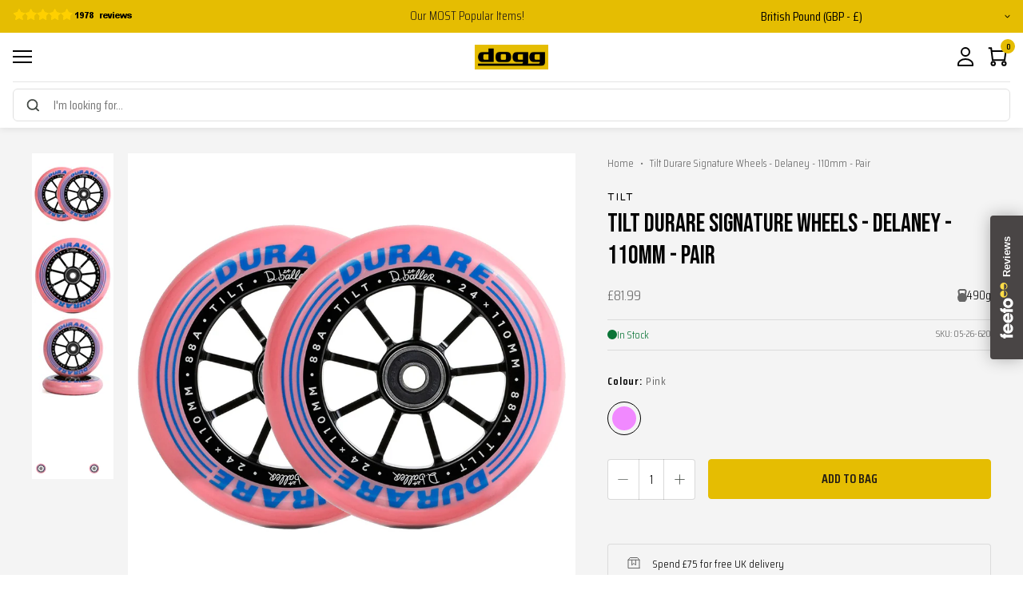

--- FILE ---
content_type: text/html; charset=utf-8
request_url: https://doggscooters.com/products/tilt-durare-signature-wheel-110mm-delaney-pair
body_size: 57286
content:
<!doctype html>
<html class="no-js supports-no-cookies" lang="en">
<head>
  <meta charset="utf-8">
  <meta http-equiv="X-UA-Compatible" content="IE=edge">
  <meta name="viewport" content="width=device-width,initial-scale=1">
  <meta name="theme-color" content="#E5BD00">
  <link rel="canonical" href="https://doggscooters.com/products/tilt-durare-signature-wheel-110mm-delaney-pair">
  
    <link href="//doggscooters.com/cdn/shop/t/10/assets/theme.min.css?v=4898259719576760731715871177" rel="stylesheet" type="text/css" media="all" />
  
<link rel="shortcut icon" href="//doggscooters.com/cdn/shop/files/dogg_04.png?crop=center&height=32&v=1698751770&width=32" type="image/png"><!-- Avada Size Chart Script -->
 
<script src="//doggscooters.com/cdn/shop/t/10/assets/size-chart-data.js?v=39079353899145550021689761149" defer='defer'></script>

    
    
  





<script>
  const AVADA_SC = {};
  AVADA_SC.product = {"id":8084168573158,"title":"Tilt Durare Signature Wheels - Delaney - 110mm - Pair","handle":"tilt-durare-signature-wheel-110mm-delaney-pair","description":"\u003cp\u003eThe Tilt Durare Signature Wheels Delaney 110mm are built to deliver pro level performance with a design that reflects the unique style of team rider Delaney Ball. Tilt has earned a reputation for producing scooter wheels that combine strength, speed, and reliability, and the Durare Signature edition continues that tradition with a professional touch.\u003c\/p\u003e\n\n\u003cp\u003eThe 110 millimeter size provides the perfect mix of quick responsiveness and smooth rolling speed, making these wheels versatile for both technical tricks and flowing park lines. The strong core construction ensures durability during heavy impacts, while Tilt’s premium urethane formula gives you consistent grip, shock absorption, and long lasting wear.\u003c\/p\u003e\n\n\u003cp\u003eWhat sets the Delaney edition apart is its custom graphic design, giving your scooter setup a distinctive look that showcases personality as much as performance. Whether you are riding street spots or perfecting runs at the skatepark, these wheels are built to handle the demands of modern stunt riding.\u003c\/p\u003e\n\n\u003cp\u003eUpgrade your scooter with the Tilt Durare Signature Wheels Delaney 110mm and enjoy pro level strength, speed, and style. Built for riders who want to push their skills further while riding with the same trusted gear as Tilt’s own team.\u003c\/p\u003e\n\n\u003cp\u003e- Weight (individual wheel): 280g\n\u003cbr\u003e- Diameter: 110mm\n\u003cbr\u003e- Width: 24mm\n\u003cbr\u003e- Wheel hardness: 86A\n\u003cbr\u003e- Core design: Solid\n\u003cbr\u003e- Core material: Aluminium\n\u003cbr\u003e- Bearing: ABEC-9\n\u003cbr\u003e- Axle diameter: 8mm\u003c\/p\u003e","published_at":"2022-12-14T14:35:43+00:00","created_at":"2022-12-13T10:10:47+00:00","vendor":"Tilt","type":"Wheels","tags":["CENTRANO","Parts","Pink","Prisync-Tracking","swatch::Pink::tilt-durare-signature-wheel-110mm-delaney-pair","Wheel Size_110mm x 24mm","wheels-110-max-collection","wheels-120-max-collection"],"price":8199,"price_min":8199,"price_max":8199,"available":true,"price_varies":false,"compare_at_price":null,"compare_at_price_min":0,"compare_at_price_max":0,"compare_at_price_varies":false,"variants":[{"id":43579650113766,"title":"Default Title","option1":"Default Title","option2":null,"option3":null,"sku":"05-26-620","requires_shipping":true,"taxable":true,"featured_image":null,"available":true,"name":"Tilt Durare Signature Wheels - Delaney - 110mm - Pair","public_title":null,"options":["Default Title"],"price":8199,"weight":490,"compare_at_price":null,"inventory_management":"shopify","barcode":"739904935889","requires_selling_plan":false,"selling_plan_allocations":[]}],"images":["\/\/doggscooters.com\/cdn\/shop\/files\/Durare_DELANEY.jpg?v=1753735677","\/\/doggscooters.com\/cdn\/shop\/files\/Durare_DELANEY_single.jpg?v=1753735677","\/\/doggscooters.com\/cdn\/shop\/products\/05-26-620-DurareDelaneyWheels-Pink.jpg?v=1753735677","\/\/doggscooters.com\/cdn\/shop\/files\/TiltDelaneyBallSigWheels.png?v=1753735677"],"featured_image":"\/\/doggscooters.com\/cdn\/shop\/files\/Durare_DELANEY.jpg?v=1753735677","options":["Title"],"media":[{"alt":null,"id":66218337829245,"position":1,"preview_image":{"aspect_ratio":1.0,"height":1500,"width":1500,"src":"\/\/doggscooters.com\/cdn\/shop\/files\/Durare_DELANEY.jpg?v=1753735677"},"aspect_ratio":1.0,"height":1500,"media_type":"image","src":"\/\/doggscooters.com\/cdn\/shop\/files\/Durare_DELANEY.jpg?v=1753735677","width":1500},{"alt":null,"id":66218354475389,"position":2,"preview_image":{"aspect_ratio":1.0,"height":1500,"width":1500,"src":"\/\/doggscooters.com\/cdn\/shop\/files\/Durare_DELANEY_single.jpg?v=1753735677"},"aspect_ratio":1.0,"height":1500,"media_type":"image","src":"\/\/doggscooters.com\/cdn\/shop\/files\/Durare_DELANEY_single.jpg?v=1753735677","width":1500},{"alt":"Tilt Durare Signature Pro Scooter Wheels - 110mm - Delaney - Pair","id":31458124529894,"position":3,"preview_image":{"aspect_ratio":1.0,"height":652,"width":652,"src":"\/\/doggscooters.com\/cdn\/shop\/products\/05-26-620-DurareDelaneyWheels-Pink.jpg?v=1753735677"},"aspect_ratio":1.0,"height":652,"media_type":"image","src":"\/\/doggscooters.com\/cdn\/shop\/products\/05-26-620-DurareDelaneyWheels-Pink.jpg?v=1753735677","width":652},{"alt":"{\"builder\":\"build-your-custom-scooter\",\"position\":1}","id":32129016692966,"position":4,"preview_image":{"aspect_ratio":1.0,"height":640,"width":640,"src":"\/\/doggscooters.com\/cdn\/shop\/files\/TiltDelaneyBallSigWheels.png?v=1753735677"},"aspect_ratio":1.0,"height":640,"media_type":"image","src":"\/\/doggscooters.com\/cdn\/shop\/files\/TiltDelaneyBallSigWheels.png?v=1753735677","width":640}],"requires_selling_plan":false,"selling_plan_groups":[],"content":"\u003cp\u003eThe Tilt Durare Signature Wheels Delaney 110mm are built to deliver pro level performance with a design that reflects the unique style of team rider Delaney Ball. Tilt has earned a reputation for producing scooter wheels that combine strength, speed, and reliability, and the Durare Signature edition continues that tradition with a professional touch.\u003c\/p\u003e\n\n\u003cp\u003eThe 110 millimeter size provides the perfect mix of quick responsiveness and smooth rolling speed, making these wheels versatile for both technical tricks and flowing park lines. The strong core construction ensures durability during heavy impacts, while Tilt’s premium urethane formula gives you consistent grip, shock absorption, and long lasting wear.\u003c\/p\u003e\n\n\u003cp\u003eWhat sets the Delaney edition apart is its custom graphic design, giving your scooter setup a distinctive look that showcases personality as much as performance. Whether you are riding street spots or perfecting runs at the skatepark, these wheels are built to handle the demands of modern stunt riding.\u003c\/p\u003e\n\n\u003cp\u003eUpgrade your scooter with the Tilt Durare Signature Wheels Delaney 110mm and enjoy pro level strength, speed, and style. Built for riders who want to push their skills further while riding with the same trusted gear as Tilt’s own team.\u003c\/p\u003e\n\n\u003cp\u003e- Weight (individual wheel): 280g\n\u003cbr\u003e- Diameter: 110mm\n\u003cbr\u003e- Width: 24mm\n\u003cbr\u003e- Wheel hardness: 86A\n\u003cbr\u003e- Core design: Solid\n\u003cbr\u003e- Core material: Aluminium\n\u003cbr\u003e- Bearing: ABEC-9\n\u003cbr\u003e- Axle diameter: 8mm\u003c\/p\u003e"};
  AVADA_SC.template = "product";
  AVADA_SC.collections = [];
  AVADA_SC.collectionsName = [];
  AVADA_SC.collectionId = "";
  
    AVADA_SC.collections.push(`672337035645`);
    AVADA_SC.collectionsName.push(`ALL PRODUCTS BUNDLE DISCOUNT TEST`);
  
    AVADA_SC.collections.push(`414635360486`);
    AVADA_SC.collectionsName.push(`All Products | Dogg Scooters | UK #1 Scooter Store`);
  
    AVADA_SC.collections.push(`413757112550`);
    AVADA_SC.collectionsName.push(`Best Selling (For Klaviyo) | Dogg Scooters | UK #1`);
  
    AVADA_SC.collections.push(`406802759910`);
    AVADA_SC.collectionsName.push(`Best Selling Pro Scooter Parts`);
  
    AVADA_SC.collections.push(`395017453798`);
    AVADA_SC.collectionsName.push(`Best Selling Scooters Parts & Complete Stunt Scooters`);
  
    AVADA_SC.collections.push(`665255182717`);
    AVADA_SC.collectionsName.push(`Black Friday Collection | Dogg Scooters | UK #1`);
  
    AVADA_SC.collections.push(`676492116349`);
    AVADA_SC.collectionsName.push(`Black Friday sale products`);
  
    AVADA_SC.collections.push(`414738841830`);
    AVADA_SC.collectionsName.push(`Latest Scooter Part Drops`);
  
    AVADA_SC.collections.push(`394900930790`);
    AVADA_SC.collectionsName.push(`New Arrivals Parts and Complete Stunt Scooters`);
  
    AVADA_SC.collections.push(`396283936998`);
    AVADA_SC.collectionsName.push(`Non-Sale | Dogg Scooters | UK #1 Scooter Store`);
  
    AVADA_SC.collections.push(`407301292262`);
    AVADA_SC.collectionsName.push(`Parts (Full price) | Dogg Scooters | UK#1`);
  
    AVADA_SC.collections.push(`410949746918`);
    AVADA_SC.collectionsName.push(`Pro Stunt Scooter Parts`);
  
    AVADA_SC.collections.push(`407299522790`);
    AVADA_SC.collectionsName.push(`Random Wheels | Dogg Scooters | UK #1 Scooter Store`);
  
    AVADA_SC.collections.push(`410451312870`);
    AVADA_SC.collectionsName.push(`Select Wheels`);
  
    AVADA_SC.collections.push(`410720141542`);
    AVADA_SC.collectionsName.push(`Select Wheels - 110mm Max`);
  
    AVADA_SC.collections.push(`410720501990`);
    AVADA_SC.collectionsName.push(`Select Wheels - 120mm Max`);
  
    AVADA_SC.collections.push(`674120597885`);
    AVADA_SC.collectionsName.push(`Street Collection`);
  
    AVADA_SC.collections.push(`394548412646`);
    AVADA_SC.collectionsName.push(`Stunt Scooter Parts`);
  
    AVADA_SC.collections.push(`394549428454`);
    AVADA_SC.collectionsName.push(`Stunt Scooter Wheels`);
  
    AVADA_SC.collections.push(`394552770790`);
    AVADA_SC.collectionsName.push(`Tilt Pro Scooters Parts`);
  
    AVADA_SC.collections.push(`445799137510`);
    AVADA_SC.collectionsName.push(`Tilt, Native, Lucky, Longway, Proto and River`);
  
  AVADA_SC.branding = true
</script>

  <!-- /Avada Size Chart Script -->

<title>Tilt Durare Signature Wheels | Delaney | Pro Scooter Wheels
&ndash; Dogg Scooters</title><meta name="description" content="Tilt Durare Signature Wheels Delaney 110mm deliver pro strength, speed, and grip. Stylish stunt scooter wheels designed for smooth performance and durability.">
  


<meta property="og:site_name" content="Dogg Scooters">
<meta property="og:url" content="https://doggscooters.com/products/tilt-durare-signature-wheel-110mm-delaney-pair">
<meta property="og:title" content="Tilt Durare Signature Wheels - Delaney - 110mm - Pair">
<meta property="og:type" content="product">
<meta property="og:description" content="Tilt Durare Signature Wheels Delaney 110mm deliver pro strength, speed, and grip. Stylish stunt scooter wheels designed for smooth performance and durability."><meta property="product:availability" content="instock">
  <meta property="product:price:amount" content="81.99">
  <meta property="product:price:currency" content="GBP"><meta property="og:image" content="http://doggscooters.com/cdn/shop/files/Durare_DELANEY.jpg?v=1753735677">
      <meta property="og:image:secure_url" content="https://doggscooters.com/cdn/shop/files/Durare_DELANEY.jpg?v=1753735677">
      <meta property="og:image:width" content="1500">
      <meta property="og:image:height" content="1500">
      <meta property="og:image:alt" content="Tilt Durare Signature Wheels - Delaney - 110mm - Pair"><meta property="og:image" content="http://doggscooters.com/cdn/shop/files/Durare_DELANEY_single.jpg?v=1753735677">
      <meta property="og:image:secure_url" content="https://doggscooters.com/cdn/shop/files/Durare_DELANEY_single.jpg?v=1753735677">
      <meta property="og:image:width" content="1500">
      <meta property="og:image:height" content="1500">
      <meta property="og:image:alt" content="Tilt Durare Signature Wheels - Delaney - 110mm - Pair"><meta property="og:image" content="http://doggscooters.com/cdn/shop/products/05-26-620-DurareDelaneyWheels-Pink.jpg?v=1753735677">
      <meta property="og:image:secure_url" content="https://doggscooters.com/cdn/shop/products/05-26-620-DurareDelaneyWheels-Pink.jpg?v=1753735677">
      <meta property="og:image:width" content="652">
      <meta property="og:image:height" content="652">
      <meta property="og:image:alt" content="Tilt Durare Signature Pro Scooter Wheels - 110mm - Delaney - Pair">

<meta name="twitter:site" content="@">
<meta name="twitter:card" content="summary_large_image">
<meta name="twitter:title" content="Tilt Durare Signature Wheels - Delaney - 110mm - Pair">
<meta name="twitter:description" content="Tilt Durare Signature Wheels Delaney 110mm deliver pro strength, speed, and grip. Stylish stunt scooter wheels designed for smooth performance and durability.">


  





  


  <link rel="preconnect" href="https://fonts.googleapis.com">
<link rel="preconnect" href="https://fonts.gstatic.com" crossorigin="">
<link href="https://fonts.googleapis.com/css2?family=Bebas+Neue&amp;display=swap" rel="stylesheet">
  <style>
    :root {
      --font-heading: 'Bebas Neue', sans-serif;
    }
  </style>







  


  <link rel="preconnect" href="https://fonts.googleapis.com">
<link rel="preconnect" href="https://fonts.gstatic.com" crossorigin>
<link href="https://fonts.googleapis.com/css2?family=Saira+Condensed:wght@300;400;500;600&amp;display=swap" rel="stylesheet">
  <style>
    :root {
      --font-body: 'Saira Condensed', sans-serif;
    }
  </style>








  


  <link rel="preconnect" href="https://fonts.googleapis.com">
<link rel="preconnect" href="https://fonts.gstatic.com" crossorigin="">
<link href="https://fonts.googleapis.com/css2?family=Jura&amp;display=swap" rel="stylesheet">
  <style>
    :root {
      --font-all-caps: 'Jura', sans-serif;
    }
  </style>








  


  <link rel="preconnect" href="https://fonts.googleapis.com">
<link rel="preconnect" href="https://fonts.gstatic.com" crossorigin>
<link href="https://fonts.googleapis.com/css2?family=Saira+Condensed:wght@300;400;500;600&amp;display=swap" rel="stylesheet">
  <style>
    :root {
      --font-cta: 'Saira Condensed', sans-serif;
    }
  </style>




<style>
  :root {
    /*Font Weights*/ 
    --heading-font-weight: 400;
    --body-font-weight: 300;
    --button-font-weight: 600;
    --cta-font-weight: 500;
    --all-caps-font-weight: 700;

    /*buttons*/
    --btn-font-color-1: #FFFFFF;
    --btn-bg-color-1: #211b15;
    --btn-border-color-1: #211b15;
    --btn-font-color-1-hover: #211b15;
    --btn-bg-color-1-hover: transparent;
    --btn-border-color-1-hover: #211b15;

    --btn-font-color-2: #211b15;
    --btn-bg-color-2: #e5bd02;
    --btn-border-color-2: #e5bd02;
    --btn-font-color-2-hover: #211b15;
    --btn-bg-color-2-hover: transparent;
    --btn-border-color-2-hover: #e5bd02;

    --btn-font-color-3: #211b15;
    --btn-bg-color-3: #FFFFFF;
    --btn-border-color-3: #FFFFFF;
    --btn-font-color-3-hover: #FFFFFF;
    --btn-bg-color-3-hover: ;
    --btn-border-color-3-hover: #FFFFFF;

    --btn-font-color-4: #211b15;
    --btn-bg-color-4: transparent;
    --btn-border-color-4: #211b15;
    --btn-font-color-4-hover: #FFFFFF;
    --btn-bg-color-4-hover: #211b15;
    --btn-border-color-4-hover: #211b15;


    /* Brand colours */
    --color-1: #e5bd02;
    --color-2: #e5bd02;
    --color-3: #e5bd02;
    --color-4: #e5bd02;
    

  }
</style>

  <style type="text/css">
  :root {
    /* Set the brand styling */
    --b2b-brand-color: var(--color-1); /* Main brand colour*/
    --b2b-brand-color-hover: #82ACFF; /* Main brand colour hover */
    --b2b-brand-font: var(--font-body); /* Main brand font */
    --b2b-brand-font-heading: var(--font-body); /* Main brand heading font */
  
    /* Update colours */
    --spark-default-body-color: #666; /* Main body colour*/
    --spark-primary-color: #000; /* Main title colour*/
    --spark-secondary-color: var(--b2b-brand-color); /* Main highlight colour*/
    --spark-link-color: var(--b2b-brand-color); /* Link colour*/
  
    /* Typefaces */
    --spark-font-default: var(--b2b-brand-font); /* Body typeface*/
    --spark-font-highlight: var(--b2b-brand-font-heading); /* Highlight typeface*/
    --spark-font-weight-default: 400; /* Default font weight*/
    --spark-font-weight-medium: 500; /* Medium font weight*/
    --spark-font-weight-heavy: 600; /* Bold font weight*/
  
    /* General */
    --spark-border-radius-default: 4px; /* Default border radius*/
    --spark-drawer-max-width: 700px; /* Width of overlay*/
    --spark-drawer-max-width-wide: 1000px; /* Width of overlay in maximised view*/
  
    /* Font sizes */
    --spark-font-default-size: 14px; /* Default font size*/
    --spark-font-default-size-small: 14px; /* Default font size - small screens*/
    --spark-header-font: var(--b2b-brand-font-heading); /* Header typeface*/
    --spark-header-font-weight: 400; /* Header font weight*/
    --spark-h1-fontsize: 24px; /* Header 1 font size*/
    --spark-h2-fontsize: 22px; /* Header 2 font size*/
    --spark-h3-fontsize: 20px; /* Header 3 font size*/
    --spark-h4-fontsize: 16px; /* Header 4 font size*/
    --spark-h5-fontsize: 15px; /* Header 5 font size*/
    --spark-h6-fontsize: 14px; /* Header 6 font size*/
  
    --spark-pricing-fontsize: 16px; /* Font size of pricing*/
    --spark-pricing-font-weight: 500; /* Font weight of pricing*/
    --spark-pricing-fontsize-small: 14px; /* Font size of pricing on mobile*/
  
    --spark-product-code-fontsize: 16px; /* Font size of product code*/
    --spark-product-code-font-weight: 500; /* Font weight of product code*/
    --spark-product-code-fontsize-small: 14px; /* Font size of product code on mobile*/
    --spark-product-stockstatus-align: flex-start; /* Aligment of stock status for single variants*/
  
    /* Buttons */
    --spark-button-font-family: var(--b2b-brand-font-heading); /* Button typeface*/
    --spark-button-color: var(--b2b-brand-color); /* Default sutton colour*/
    --spark-button-color-highlight: var(--b2b-brand-color-hover); /* Default button colour hover*/
    --spark-button-large-color: var(--b2b-brand-color); /* Large button colour*/
    --spark-button-large-color-highlight: var(--b2b-brand-color-hover); /* Large button colour hover*/
    --spark-border-radius-button: 4px; /* Button border radius*/
    --spark-button-font-weight: 600; /* Button font weight*/
    --spark-button-text-transform: uppercase; /* Button text transform*/
    --spark-button-text-letter-spacing: 0; /* Button letter spacing*/
    --spark-button-padding: 16px 40px; /* Button padding*/
    --spark-button-small-font-size: 16px; /* Small button font size*/

    --spark-button-raised-color: var(--btn-font-color-2);
    --spark-button-raised-background: var(--btn-bg-color-2);
    --spark-button-raised-background-hover: var(--btn-bg-color-2-hover);
  
    /* Tables */
    --spark-table-border-color: #e6e6e6; /* Table border colour*/
    --spark-table-header-background-color: #000; /* Table header background*/
    --spark-table-header-text-color: #fff; /* Table header font colour*/
    --spark-table-header-font-weight: 400; /* Table header font weight*/

    --spark-table-striped-color: #F4F4F4;
    --spark-table-striped-color-alt: #E6E6E6;

    /* Product Card */
    --spark-product-card-button-radius: 0; /* Button radius*/
    --spark-product-card-button-padding: 0.75em 1em; /* Button padding*/
    --spark-product-card-pricing-font-size: 15px; /* Pricng font size*/
    --spark-product-card-pricing-font-size-small: 14px; /* Pricng font size on mobile*/
    --spark-product-card-select-min-height: 0; /* Set a min-height for select menu*/

    --spark-input-font-size: 16px;
  }
</style>


  <script>
    document.documentElement.className = document.documentElement.className.replace('no-js', '');
    if (navigator.cookieEnabled) document.documentElement.classList.remove('supports-no-cookies');

    window.theme = {
      strings: {
        addToCart: "Add to Bag",
        soldOut: "Sold Out",
        fromTextHtml: "\u003cspan\u003eFrom\u003c\/span\u003e \u003cspan\u003e[[price]]\u003c\/span\u003e",
        fromToTextHtml: "\u003cspan\u003e[[price_min]]\u003c\/span\u003e \u003cspan\u003eto\u003c\/span\u003e \u003cspan\u003e[[price_max]]\u003c\/span\u003e",
        unavailable: "Out of stock",
        cartRecsOpts: "Option",
        select: "Select",
        saveAmountText: "You save",
        productSKU: "SKU: {{ sku }}"
      },
      moneyFormat: "£{{amount}}",
      moneyWithCurrencyFormat: "£{{amount}} GBP",
      activeCurrency: "GBP"
    };
  </script>
  <script src="https://unpkg.com/jquery@3.1.0/dist/jquery.min.js"></script>

  

  
    <!-- Google Tag Manager (from launch online) -->

<script>(function(w,d,s,l,i){w[l]=w[l]||[];w[l].push({'gtm.start':

new Date().getTime(),event:'gtm.js'});var f=d.getElementsByTagName(s)[0],

j=d.createElement(s),dl=l!='dataLayer'?'&l='+l:'';j.async=true;j.src=

'https://www.googletagmanager.com/gtm.js?id='+i+dl;f.parentNode.insertBefore(j,f);

})(window,document,'script','dataLayer','GTM-TV7VPQ7');</script>

<!-- End Google Tag Manager -->


<script>
  // Define dataLayer deny consent
  window.dataLayer = window.dataLayer || [];
  {
    window.dataLayer.push([
    'consent', 'default', {
      'ad_storage': 'denied',
      'analytics_storage': 'denied'
    }])
  }
</script>

<!-- Google Tag Manager -->
<script>(function(w,d,s,l,i){w[l]=w[l]||[];w[l].push({'gtm.start':
new Date().getTime(),event:'gtm.js'});var f=d.getElementsByTagName(s)[0],
j=d.createElement(s),dl=l!='dataLayer'?'&l='+l:'';j.async=true;j.src=
'https://www.googletagmanager.com/gtm.js?id='+i+dl;f.parentNode.insertBefore(j,f);
})(window,document,'script','dataLayer',"GTM-TV7VPQ7");</script>
<!-- End Google Tag Manager -->
 
  

  <script>window.performance && window.performance.mark && window.performance.mark('shopify.content_for_header.start');</script><meta name="google-site-verification" content="1D0e_H2pT8u-P3SCalc78k2jf0jq-6YYjCRviIOu0sE">
<meta name="facebook-domain-verification" content="w2uqgby2rt28wtpdo17ur82lagqair">
<meta name="facebook-domain-verification" content="bsreia5c9wtjvk1l4qvfs8xooiiig4">
<meta name="google-site-verification" content="1D0e_H2pT8u-P3SCalc78k2jf0jq-6YYjCRviIOu0sE">
<meta id="shopify-digital-wallet" name="shopify-digital-wallet" content="/61057335526/digital_wallets/dialog">
<meta name="shopify-checkout-api-token" content="e40adb50b25ee04db10aa89c4e0bae20">
<meta id="in-context-paypal-metadata" data-shop-id="61057335526" data-venmo-supported="false" data-environment="production" data-locale="en_US" data-paypal-v4="true" data-currency="GBP">
<link rel="alternate" type="application/json+oembed" href="https://doggscooters.com/products/tilt-durare-signature-wheel-110mm-delaney-pair.oembed">
<script async="async" src="/checkouts/internal/preloads.js?locale=en-GB"></script>
<script id="apple-pay-shop-capabilities" type="application/json">{"shopId":61057335526,"countryCode":"GB","currencyCode":"GBP","merchantCapabilities":["supports3DS"],"merchantId":"gid:\/\/shopify\/Shop\/61057335526","merchantName":"Dogg Scooters","requiredBillingContactFields":["postalAddress","email","phone"],"requiredShippingContactFields":["postalAddress","email","phone"],"shippingType":"shipping","supportedNetworks":["visa","maestro","masterCard","amex","discover","elo"],"total":{"type":"pending","label":"Dogg Scooters","amount":"1.00"},"shopifyPaymentsEnabled":true,"supportsSubscriptions":true}</script>
<script id="shopify-features" type="application/json">{"accessToken":"e40adb50b25ee04db10aa89c4e0bae20","betas":["rich-media-storefront-analytics"],"domain":"doggscooters.com","predictiveSearch":true,"shopId":61057335526,"locale":"en"}</script>
<script>var Shopify = Shopify || {};
Shopify.shop = "dogg-scooters-uk.myshopify.com";
Shopify.locale = "en";
Shopify.currency = {"active":"GBP","rate":"1.0"};
Shopify.country = "GB";
Shopify.theme = {"name":"greenover-dogg-theme\/main","id":135744487654,"schema_name":"Blubolt Theme","schema_version":"1.0.0","theme_store_id":null,"role":"main"};
Shopify.theme.handle = "null";
Shopify.theme.style = {"id":null,"handle":null};
Shopify.cdnHost = "doggscooters.com/cdn";
Shopify.routes = Shopify.routes || {};
Shopify.routes.root = "/";</script>
<script type="module">!function(o){(o.Shopify=o.Shopify||{}).modules=!0}(window);</script>
<script>!function(o){function n(){var o=[];function n(){o.push(Array.prototype.slice.apply(arguments))}return n.q=o,n}var t=o.Shopify=o.Shopify||{};t.loadFeatures=n(),t.autoloadFeatures=n()}(window);</script>
<script id="shop-js-analytics" type="application/json">{"pageType":"product"}</script>
<script defer="defer" async type="module" src="//doggscooters.com/cdn/shopifycloud/shop-js/modules/v2/client.init-shop-cart-sync_BN7fPSNr.en.esm.js"></script>
<script defer="defer" async type="module" src="//doggscooters.com/cdn/shopifycloud/shop-js/modules/v2/chunk.common_Cbph3Kss.esm.js"></script>
<script defer="defer" async type="module" src="//doggscooters.com/cdn/shopifycloud/shop-js/modules/v2/chunk.modal_DKumMAJ1.esm.js"></script>
<script type="module">
  await import("//doggscooters.com/cdn/shopifycloud/shop-js/modules/v2/client.init-shop-cart-sync_BN7fPSNr.en.esm.js");
await import("//doggscooters.com/cdn/shopifycloud/shop-js/modules/v2/chunk.common_Cbph3Kss.esm.js");
await import("//doggscooters.com/cdn/shopifycloud/shop-js/modules/v2/chunk.modal_DKumMAJ1.esm.js");

  window.Shopify.SignInWithShop?.initShopCartSync?.({"fedCMEnabled":true,"windoidEnabled":true});

</script>
<script>(function() {
  var isLoaded = false;
  function asyncLoad() {
    if (isLoaded) return;
    isLoaded = true;
    var urls = ["https:\/\/gdprcdn.b-cdn.net\/js\/gdpr_cookie_consent.min.js?shop=dogg-scooters-uk.myshopify.com","https:\/\/sizechart.apps.avada.io\/scripttag\/avada-size-chart.min.js?shop=dogg-scooters-uk.myshopify.com","https:\/\/s3.eu-west-1.amazonaws.com\/production-klarna-il-shopify-osm\/a6c5e37d3b587ca7438f15aa90b429b47085a035\/dogg-scooters-uk.myshopify.com-1708614969298.js?shop=dogg-scooters-uk.myshopify.com","https:\/\/shy.elfsight.com\/p\/platform.js?shop=dogg-scooters-uk.myshopify.com"];
    for (var i = 0; i < urls.length; i++) {
      var s = document.createElement('script');
      s.type = 'text/javascript';
      s.async = true;
      s.src = urls[i];
      var x = document.getElementsByTagName('script')[0];
      x.parentNode.insertBefore(s, x);
    }
  };
  if(window.attachEvent) {
    window.attachEvent('onload', asyncLoad);
  } else {
    window.addEventListener('load', asyncLoad, false);
  }
})();</script>
<script id="__st">var __st={"a":61057335526,"offset":0,"reqid":"3bbb1d60-011a-4539-9a73-189e33127533-1770055817","pageurl":"doggscooters.com\/products\/tilt-durare-signature-wheel-110mm-delaney-pair","u":"167e945679b8","p":"product","rtyp":"product","rid":8084168573158};</script>
<script>window.ShopifyPaypalV4VisibilityTracking = true;</script>
<script id="captcha-bootstrap">!function(){'use strict';const t='contact',e='account',n='new_comment',o=[[t,t],['blogs',n],['comments',n],[t,'customer']],c=[[e,'customer_login'],[e,'guest_login'],[e,'recover_customer_password'],[e,'create_customer']],r=t=>t.map((([t,e])=>`form[action*='/${t}']:not([data-nocaptcha='true']) input[name='form_type'][value='${e}']`)).join(','),a=t=>()=>t?[...document.querySelectorAll(t)].map((t=>t.form)):[];function s(){const t=[...o],e=r(t);return a(e)}const i='password',u='form_key',d=['recaptcha-v3-token','g-recaptcha-response','h-captcha-response',i],f=()=>{try{return window.sessionStorage}catch{return}},m='__shopify_v',_=t=>t.elements[u];function p(t,e,n=!1){try{const o=window.sessionStorage,c=JSON.parse(o.getItem(e)),{data:r}=function(t){const{data:e,action:n}=t;return t[m]||n?{data:e,action:n}:{data:t,action:n}}(c);for(const[e,n]of Object.entries(r))t.elements[e]&&(t.elements[e].value=n);n&&o.removeItem(e)}catch(o){console.error('form repopulation failed',{error:o})}}const l='form_type',E='cptcha';function T(t){t.dataset[E]=!0}const w=window,h=w.document,L='Shopify',v='ce_forms',y='captcha';let A=!1;((t,e)=>{const n=(g='f06e6c50-85a8-45c8-87d0-21a2b65856fe',I='https://cdn.shopify.com/shopifycloud/storefront-forms-hcaptcha/ce_storefront_forms_captcha_hcaptcha.v1.5.2.iife.js',D={infoText:'Protected by hCaptcha',privacyText:'Privacy',termsText:'Terms'},(t,e,n)=>{const o=w[L][v],c=o.bindForm;if(c)return c(t,g,e,D).then(n);var r;o.q.push([[t,g,e,D],n]),r=I,A||(h.body.append(Object.assign(h.createElement('script'),{id:'captcha-provider',async:!0,src:r})),A=!0)});var g,I,D;w[L]=w[L]||{},w[L][v]=w[L][v]||{},w[L][v].q=[],w[L][y]=w[L][y]||{},w[L][y].protect=function(t,e){n(t,void 0,e),T(t)},Object.freeze(w[L][y]),function(t,e,n,w,h,L){const[v,y,A,g]=function(t,e,n){const i=e?o:[],u=t?c:[],d=[...i,...u],f=r(d),m=r(i),_=r(d.filter((([t,e])=>n.includes(e))));return[a(f),a(m),a(_),s()]}(w,h,L),I=t=>{const e=t.target;return e instanceof HTMLFormElement?e:e&&e.form},D=t=>v().includes(t);t.addEventListener('submit',(t=>{const e=I(t);if(!e)return;const n=D(e)&&!e.dataset.hcaptchaBound&&!e.dataset.recaptchaBound,o=_(e),c=g().includes(e)&&(!o||!o.value);(n||c)&&t.preventDefault(),c&&!n&&(function(t){try{if(!f())return;!function(t){const e=f();if(!e)return;const n=_(t);if(!n)return;const o=n.value;o&&e.removeItem(o)}(t);const e=Array.from(Array(32),(()=>Math.random().toString(36)[2])).join('');!function(t,e){_(t)||t.append(Object.assign(document.createElement('input'),{type:'hidden',name:u})),t.elements[u].value=e}(t,e),function(t,e){const n=f();if(!n)return;const o=[...t.querySelectorAll(`input[type='${i}']`)].map((({name:t})=>t)),c=[...d,...o],r={};for(const[a,s]of new FormData(t).entries())c.includes(a)||(r[a]=s);n.setItem(e,JSON.stringify({[m]:1,action:t.action,data:r}))}(t,e)}catch(e){console.error('failed to persist form',e)}}(e),e.submit())}));const S=(t,e)=>{t&&!t.dataset[E]&&(n(t,e.some((e=>e===t))),T(t))};for(const o of['focusin','change'])t.addEventListener(o,(t=>{const e=I(t);D(e)&&S(e,y())}));const B=e.get('form_key'),M=e.get(l),P=B&&M;t.addEventListener('DOMContentLoaded',(()=>{const t=y();if(P)for(const e of t)e.elements[l].value===M&&p(e,B);[...new Set([...A(),...v().filter((t=>'true'===t.dataset.shopifyCaptcha))])].forEach((e=>S(e,t)))}))}(h,new URLSearchParams(w.location.search),n,t,e,['guest_login'])})(!0,!0)}();</script>
<script integrity="sha256-4kQ18oKyAcykRKYeNunJcIwy7WH5gtpwJnB7kiuLZ1E=" data-source-attribution="shopify.loadfeatures" defer="defer" src="//doggscooters.com/cdn/shopifycloud/storefront/assets/storefront/load_feature-a0a9edcb.js" crossorigin="anonymous"></script>
<script data-source-attribution="shopify.dynamic_checkout.dynamic.init">var Shopify=Shopify||{};Shopify.PaymentButton=Shopify.PaymentButton||{isStorefrontPortableWallets:!0,init:function(){window.Shopify.PaymentButton.init=function(){};var t=document.createElement("script");t.src="https://doggscooters.com/cdn/shopifycloud/portable-wallets/latest/portable-wallets.en.js",t.type="module",document.head.appendChild(t)}};
</script>
<script data-source-attribution="shopify.dynamic_checkout.buyer_consent">
  function portableWalletsHideBuyerConsent(e){var t=document.getElementById("shopify-buyer-consent"),n=document.getElementById("shopify-subscription-policy-button");t&&n&&(t.classList.add("hidden"),t.setAttribute("aria-hidden","true"),n.removeEventListener("click",e))}function portableWalletsShowBuyerConsent(e){var t=document.getElementById("shopify-buyer-consent"),n=document.getElementById("shopify-subscription-policy-button");t&&n&&(t.classList.remove("hidden"),t.removeAttribute("aria-hidden"),n.addEventListener("click",e))}window.Shopify?.PaymentButton&&(window.Shopify.PaymentButton.hideBuyerConsent=portableWalletsHideBuyerConsent,window.Shopify.PaymentButton.showBuyerConsent=portableWalletsShowBuyerConsent);
</script>
<script data-source-attribution="shopify.dynamic_checkout.cart.bootstrap">document.addEventListener("DOMContentLoaded",(function(){function t(){return document.querySelector("shopify-accelerated-checkout-cart, shopify-accelerated-checkout")}if(t())Shopify.PaymentButton.init();else{new MutationObserver((function(e,n){t()&&(Shopify.PaymentButton.init(),n.disconnect())})).observe(document.body,{childList:!0,subtree:!0})}}));
</script>
<link id="shopify-accelerated-checkout-styles" rel="stylesheet" media="screen" href="https://doggscooters.com/cdn/shopifycloud/portable-wallets/latest/accelerated-checkout-backwards-compat.css" crossorigin="anonymous">
<style id="shopify-accelerated-checkout-cart">
        #shopify-buyer-consent {
  margin-top: 1em;
  display: inline-block;
  width: 100%;
}

#shopify-buyer-consent.hidden {
  display: none;
}

#shopify-subscription-policy-button {
  background: none;
  border: none;
  padding: 0;
  text-decoration: underline;
  font-size: inherit;
  cursor: pointer;
}

#shopify-subscription-policy-button::before {
  box-shadow: none;
}

      </style>

<script>window.performance && window.performance.mark && window.performance.mark('shopify.content_for_header.end');</script>
<meta name="google-site-verification" content="0vATIwXWSkH9DqXql10NThynG1fuz8xxoetvy7DeSUA" />
<!-- BEGIN app block: shopify://apps/consentmo-gdpr/blocks/gdpr_cookie_consent/4fbe573f-a377-4fea-9801-3ee0858cae41 -->


<!-- END app block --><!-- BEGIN app block: shopify://apps/uppromote-affiliate/blocks/core-script/64c32457-930d-4cb9-9641-e24c0d9cf1f4 --><!-- BEGIN app snippet: core-metafields-setting --><!--suppress ES6ConvertVarToLetConst -->
<script type="application/json" id="core-uppromote-settings">{"active_reg_from":false,"app_env":{"env":"production"},"message_bar_setting":{"referral_enable":0,"referral_content":"You're shopping with {affiliate_name}!","referral_font":"Poppins","referral_font_size":14,"referral_text_color":"#ffffff","referral_background_color":"#338FB1","not_referral_enable":0,"not_referral_content":"Enjoy your time.","not_referral_font":"Poppins","not_referral_font_size":14,"not_referral_text_color":"#ffffff","not_referral_background_color":"#338FB1"}}</script>
<script type="application/json" id="core-uppromote-cart">{"note":null,"attributes":{},"original_total_price":0,"total_price":0,"total_discount":0,"total_weight":0.0,"item_count":0,"items":[],"requires_shipping":false,"currency":"GBP","items_subtotal_price":0,"cart_level_discount_applications":[],"checkout_charge_amount":0}</script>
<script id="core-uppromote-quick-store-tracking-vars">
    function getDocumentContext(){const{href:a,hash:b,host:c,hostname:d,origin:e,pathname:f,port:g,protocol:h,search:i}=window.location,j=document.referrer,k=document.characterSet,l=document.title;return{location:{href:a,hash:b,host:c,hostname:d,origin:e,pathname:f,port:g,protocol:h,search:i},referrer:j||document.location.href,characterSet:k,title:l}}function getNavigatorContext(){const{language:a,cookieEnabled:b,languages:c,userAgent:d}=navigator;return{language:a,cookieEnabled:b,languages:c,userAgent:d}}function getWindowContext(){const{innerHeight:a,innerWidth:b,outerHeight:c,outerWidth:d,origin:e,screen:{height:j,width:k},screenX:f,screenY:g,scrollX:h,scrollY:i}=window;return{innerHeight:a,innerWidth:b,outerHeight:c,outerWidth:d,origin:e,screen:{screenHeight:j,screenWidth:k},screenX:f,screenY:g,scrollX:h,scrollY:i,location:getDocumentContext().location}}function getContext(){return{document:getDocumentContext(),navigator:getNavigatorContext(),window:getWindowContext()}}
    if (window.location.href.includes('?sca_ref=')) {
        localStorage.setItem('__up_lastViewedPageContext', JSON.stringify({
            context: getContext(),
            timestamp: new Date().toISOString(),
        }))
    }
</script>

<script id="core-uppromote-setting-booster">
    var UpPromoteCoreSettings = JSON.parse(document.getElementById('core-uppromote-settings').textContent)
    UpPromoteCoreSettings.currentCart = JSON.parse(document.getElementById('core-uppromote-cart')?.textContent || '{}')
    const idToClean = ['core-uppromote-settings', 'core-uppromote-cart', 'core-uppromote-setting-booster', 'core-uppromote-quick-store-tracking-vars']
    idToClean.forEach(id => {
        document.getElementById(id)?.remove()
    })
</script>
<!-- END app snippet -->


<!-- END app block --><!-- BEGIN app block: shopify://apps/klaviyo-email-marketing-sms/blocks/klaviyo-onsite-embed/2632fe16-c075-4321-a88b-50b567f42507 -->












  <script async src="https://static.klaviyo.com/onsite/js/XqarvW/klaviyo.js?company_id=XqarvW"></script>
  <script>!function(){if(!window.klaviyo){window._klOnsite=window._klOnsite||[];try{window.klaviyo=new Proxy({},{get:function(n,i){return"push"===i?function(){var n;(n=window._klOnsite).push.apply(n,arguments)}:function(){for(var n=arguments.length,o=new Array(n),w=0;w<n;w++)o[w]=arguments[w];var t="function"==typeof o[o.length-1]?o.pop():void 0,e=new Promise((function(n){window._klOnsite.push([i].concat(o,[function(i){t&&t(i),n(i)}]))}));return e}}})}catch(n){window.klaviyo=window.klaviyo||[],window.klaviyo.push=function(){var n;(n=window._klOnsite).push.apply(n,arguments)}}}}();</script>

  
    <script id="viewed_product">
      if (item == null) {
        var _learnq = _learnq || [];

        var MetafieldReviews = null
        var MetafieldYotpoRating = null
        var MetafieldYotpoCount = null
        var MetafieldLooxRating = null
        var MetafieldLooxCount = null
        var okendoProduct = null
        var okendoProductReviewCount = null
        var okendoProductReviewAverageValue = null
        try {
          // The following fields are used for Customer Hub recently viewed in order to add reviews.
          // This information is not part of __kla_viewed. Instead, it is part of __kla_viewed_reviewed_items
          MetafieldReviews = {};
          MetafieldYotpoRating = null
          MetafieldYotpoCount = null
          MetafieldLooxRating = null
          MetafieldLooxCount = null

          okendoProduct = null
          // If the okendo metafield is not legacy, it will error, which then requires the new json formatted data
          if (okendoProduct && 'error' in okendoProduct) {
            okendoProduct = null
          }
          okendoProductReviewCount = okendoProduct ? okendoProduct.reviewCount : null
          okendoProductReviewAverageValue = okendoProduct ? okendoProduct.reviewAverageValue : null
        } catch (error) {
          console.error('Error in Klaviyo onsite reviews tracking:', error);
        }

        var item = {
          Name: "Tilt Durare Signature Wheels - Delaney - 110mm - Pair",
          ProductID: 8084168573158,
          Categories: ["ALL PRODUCTS BUNDLE DISCOUNT TEST","All Products | Dogg Scooters | UK #1 Scooter Store","Best Selling (For Klaviyo) | Dogg Scooters | UK #1","Best Selling Pro Scooter Parts","Best Selling Scooters Parts \u0026 Complete Stunt Scooters","Black Friday Collection | Dogg Scooters | UK #1","Black Friday sale products","Latest Scooter Part Drops","New Arrivals Parts and Complete Stunt Scooters","Non-Sale | Dogg Scooters | UK #1 Scooter Store","Parts (Full price) | Dogg Scooters | UK#1","Pro Stunt Scooter Parts","Random Wheels | Dogg Scooters | UK #1 Scooter Store","Select Wheels","Select Wheels - 110mm Max","Select Wheels - 120mm Max","Street Collection","Stunt Scooter Parts","Stunt Scooter Wheels","Tilt Pro Scooters Parts","Tilt, Native, Lucky, Longway, Proto and River"],
          ImageURL: "https://doggscooters.com/cdn/shop/files/Durare_DELANEY_grande.jpg?v=1753735677",
          URL: "https://doggscooters.com/products/tilt-durare-signature-wheel-110mm-delaney-pair",
          Brand: "Tilt",
          Price: "£81.99",
          Value: "81.99",
          CompareAtPrice: "£0.00"
        };
        _learnq.push(['track', 'Viewed Product', item]);
        _learnq.push(['trackViewedItem', {
          Title: item.Name,
          ItemId: item.ProductID,
          Categories: item.Categories,
          ImageUrl: item.ImageURL,
          Url: item.URL,
          Metadata: {
            Brand: item.Brand,
            Price: item.Price,
            Value: item.Value,
            CompareAtPrice: item.CompareAtPrice
          },
          metafields:{
            reviews: MetafieldReviews,
            yotpo:{
              rating: MetafieldYotpoRating,
              count: MetafieldYotpoCount,
            },
            loox:{
              rating: MetafieldLooxRating,
              count: MetafieldLooxCount,
            },
            okendo: {
              rating: okendoProductReviewAverageValue,
              count: okendoProductReviewCount,
            }
          }
        }]);
      }
    </script>
  




  <script>
    window.klaviyoReviewsProductDesignMode = false
  </script>







<!-- END app block --><script src="https://cdn.shopify.com/extensions/019be912-7856-7c1f-9705-c70a8c8d7a8b/app-109/assets/core.min.js" type="text/javascript" defer="defer"></script>
<script src="https://cdn.shopify.com/extensions/6da6ffdd-cf2b-4a18-80e5-578ff81399ca/klarna-on-site-messaging-33/assets/index.js" type="text/javascript" defer="defer"></script>
<script src="https://cdn.shopify.com/extensions/019c1ec5-a3a8-7324-a4cf-989a57404652/swym-relay-649/assets/addtowishlistbutton.js" type="text/javascript" defer="defer"></script>
<link href="https://cdn.shopify.com/extensions/019c1ec5-a3a8-7324-a4cf-989a57404652/swym-relay-649/assets/addtowishlistbutton.css" rel="stylesheet" type="text/css" media="all">
<script src="https://cdn.shopify.com/extensions/019c0f34-b0c2-78b5-b4b0-899f0a45188a/consentmo-gdpr-616/assets/consentmo_cookie_consent.js" type="text/javascript" defer="defer"></script>
<link href="https://monorail-edge.shopifysvc.com" rel="dns-prefetch">
<script>(function(){if ("sendBeacon" in navigator && "performance" in window) {try {var session_token_from_headers = performance.getEntriesByType('navigation')[0].serverTiming.find(x => x.name == '_s').description;} catch {var session_token_from_headers = undefined;}var session_cookie_matches = document.cookie.match(/_shopify_s=([^;]*)/);var session_token_from_cookie = session_cookie_matches && session_cookie_matches.length === 2 ? session_cookie_matches[1] : "";var session_token = session_token_from_headers || session_token_from_cookie || "";function handle_abandonment_event(e) {var entries = performance.getEntries().filter(function(entry) {return /monorail-edge.shopifysvc.com/.test(entry.name);});if (!window.abandonment_tracked && entries.length === 0) {window.abandonment_tracked = true;var currentMs = Date.now();var navigation_start = performance.timing.navigationStart;var payload = {shop_id: 61057335526,url: window.location.href,navigation_start,duration: currentMs - navigation_start,session_token,page_type: "product"};window.navigator.sendBeacon("https://monorail-edge.shopifysvc.com/v1/produce", JSON.stringify({schema_id: "online_store_buyer_site_abandonment/1.1",payload: payload,metadata: {event_created_at_ms: currentMs,event_sent_at_ms: currentMs}}));}}window.addEventListener('pagehide', handle_abandonment_event);}}());</script>
<script id="web-pixels-manager-setup">(function e(e,d,r,n,o){if(void 0===o&&(o={}),!Boolean(null===(a=null===(i=window.Shopify)||void 0===i?void 0:i.analytics)||void 0===a?void 0:a.replayQueue)){var i,a;window.Shopify=window.Shopify||{};var t=window.Shopify;t.analytics=t.analytics||{};var s=t.analytics;s.replayQueue=[],s.publish=function(e,d,r){return s.replayQueue.push([e,d,r]),!0};try{self.performance.mark("wpm:start")}catch(e){}var l=function(){var e={modern:/Edge?\/(1{2}[4-9]|1[2-9]\d|[2-9]\d{2}|\d{4,})\.\d+(\.\d+|)|Firefox\/(1{2}[4-9]|1[2-9]\d|[2-9]\d{2}|\d{4,})\.\d+(\.\d+|)|Chrom(ium|e)\/(9{2}|\d{3,})\.\d+(\.\d+|)|(Maci|X1{2}).+ Version\/(15\.\d+|(1[6-9]|[2-9]\d|\d{3,})\.\d+)([,.]\d+|)( \(\w+\)|)( Mobile\/\w+|) Safari\/|Chrome.+OPR\/(9{2}|\d{3,})\.\d+\.\d+|(CPU[ +]OS|iPhone[ +]OS|CPU[ +]iPhone|CPU IPhone OS|CPU iPad OS)[ +]+(15[._]\d+|(1[6-9]|[2-9]\d|\d{3,})[._]\d+)([._]\d+|)|Android:?[ /-](13[3-9]|1[4-9]\d|[2-9]\d{2}|\d{4,})(\.\d+|)(\.\d+|)|Android.+Firefox\/(13[5-9]|1[4-9]\d|[2-9]\d{2}|\d{4,})\.\d+(\.\d+|)|Android.+Chrom(ium|e)\/(13[3-9]|1[4-9]\d|[2-9]\d{2}|\d{4,})\.\d+(\.\d+|)|SamsungBrowser\/([2-9]\d|\d{3,})\.\d+/,legacy:/Edge?\/(1[6-9]|[2-9]\d|\d{3,})\.\d+(\.\d+|)|Firefox\/(5[4-9]|[6-9]\d|\d{3,})\.\d+(\.\d+|)|Chrom(ium|e)\/(5[1-9]|[6-9]\d|\d{3,})\.\d+(\.\d+|)([\d.]+$|.*Safari\/(?![\d.]+ Edge\/[\d.]+$))|(Maci|X1{2}).+ Version\/(10\.\d+|(1[1-9]|[2-9]\d|\d{3,})\.\d+)([,.]\d+|)( \(\w+\)|)( Mobile\/\w+|) Safari\/|Chrome.+OPR\/(3[89]|[4-9]\d|\d{3,})\.\d+\.\d+|(CPU[ +]OS|iPhone[ +]OS|CPU[ +]iPhone|CPU IPhone OS|CPU iPad OS)[ +]+(10[._]\d+|(1[1-9]|[2-9]\d|\d{3,})[._]\d+)([._]\d+|)|Android:?[ /-](13[3-9]|1[4-9]\d|[2-9]\d{2}|\d{4,})(\.\d+|)(\.\d+|)|Mobile Safari.+OPR\/([89]\d|\d{3,})\.\d+\.\d+|Android.+Firefox\/(13[5-9]|1[4-9]\d|[2-9]\d{2}|\d{4,})\.\d+(\.\d+|)|Android.+Chrom(ium|e)\/(13[3-9]|1[4-9]\d|[2-9]\d{2}|\d{4,})\.\d+(\.\d+|)|Android.+(UC? ?Browser|UCWEB|U3)[ /]?(15\.([5-9]|\d{2,})|(1[6-9]|[2-9]\d|\d{3,})\.\d+)\.\d+|SamsungBrowser\/(5\.\d+|([6-9]|\d{2,})\.\d+)|Android.+MQ{2}Browser\/(14(\.(9|\d{2,})|)|(1[5-9]|[2-9]\d|\d{3,})(\.\d+|))(\.\d+|)|K[Aa][Ii]OS\/(3\.\d+|([4-9]|\d{2,})\.\d+)(\.\d+|)/},d=e.modern,r=e.legacy,n=navigator.userAgent;return n.match(d)?"modern":n.match(r)?"legacy":"unknown"}(),u="modern"===l?"modern":"legacy",c=(null!=n?n:{modern:"",legacy:""})[u],f=function(e){return[e.baseUrl,"/wpm","/b",e.hashVersion,"modern"===e.buildTarget?"m":"l",".js"].join("")}({baseUrl:d,hashVersion:r,buildTarget:u}),m=function(e){var d=e.version,r=e.bundleTarget,n=e.surface,o=e.pageUrl,i=e.monorailEndpoint;return{emit:function(e){var a=e.status,t=e.errorMsg,s=(new Date).getTime(),l=JSON.stringify({metadata:{event_sent_at_ms:s},events:[{schema_id:"web_pixels_manager_load/3.1",payload:{version:d,bundle_target:r,page_url:o,status:a,surface:n,error_msg:t},metadata:{event_created_at_ms:s}}]});if(!i)return console&&console.warn&&console.warn("[Web Pixels Manager] No Monorail endpoint provided, skipping logging."),!1;try{return self.navigator.sendBeacon.bind(self.navigator)(i,l)}catch(e){}var u=new XMLHttpRequest;try{return u.open("POST",i,!0),u.setRequestHeader("Content-Type","text/plain"),u.send(l),!0}catch(e){return console&&console.warn&&console.warn("[Web Pixels Manager] Got an unhandled error while logging to Monorail."),!1}}}}({version:r,bundleTarget:l,surface:e.surface,pageUrl:self.location.href,monorailEndpoint:e.monorailEndpoint});try{o.browserTarget=l,function(e){var d=e.src,r=e.async,n=void 0===r||r,o=e.onload,i=e.onerror,a=e.sri,t=e.scriptDataAttributes,s=void 0===t?{}:t,l=document.createElement("script"),u=document.querySelector("head"),c=document.querySelector("body");if(l.async=n,l.src=d,a&&(l.integrity=a,l.crossOrigin="anonymous"),s)for(var f in s)if(Object.prototype.hasOwnProperty.call(s,f))try{l.dataset[f]=s[f]}catch(e){}if(o&&l.addEventListener("load",o),i&&l.addEventListener("error",i),u)u.appendChild(l);else{if(!c)throw new Error("Did not find a head or body element to append the script");c.appendChild(l)}}({src:f,async:!0,onload:function(){if(!function(){var e,d;return Boolean(null===(d=null===(e=window.Shopify)||void 0===e?void 0:e.analytics)||void 0===d?void 0:d.initialized)}()){var d=window.webPixelsManager.init(e)||void 0;if(d){var r=window.Shopify.analytics;r.replayQueue.forEach((function(e){var r=e[0],n=e[1],o=e[2];d.publishCustomEvent(r,n,o)})),r.replayQueue=[],r.publish=d.publishCustomEvent,r.visitor=d.visitor,r.initialized=!0}}},onerror:function(){return m.emit({status:"failed",errorMsg:"".concat(f," has failed to load")})},sri:function(e){var d=/^sha384-[A-Za-z0-9+/=]+$/;return"string"==typeof e&&d.test(e)}(c)?c:"",scriptDataAttributes:o}),m.emit({status:"loading"})}catch(e){m.emit({status:"failed",errorMsg:(null==e?void 0:e.message)||"Unknown error"})}}})({shopId: 61057335526,storefrontBaseUrl: "https://doggscooters.com",extensionsBaseUrl: "https://extensions.shopifycdn.com/cdn/shopifycloud/web-pixels-manager",monorailEndpoint: "https://monorail-edge.shopifysvc.com/unstable/produce_batch",surface: "storefront-renderer",enabledBetaFlags: ["2dca8a86"],webPixelsConfigList: [{"id":"2323349885","configuration":"{\"accountID\":\"XqarvW\",\"webPixelConfig\":\"eyJlbmFibGVBZGRlZFRvQ2FydEV2ZW50cyI6IHRydWV9\"}","eventPayloadVersion":"v1","runtimeContext":"STRICT","scriptVersion":"524f6c1ee37bacdca7657a665bdca589","type":"APP","apiClientId":123074,"privacyPurposes":["ANALYTICS","MARKETING"],"dataSharingAdjustments":{"protectedCustomerApprovalScopes":["read_customer_address","read_customer_email","read_customer_name","read_customer_personal_data","read_customer_phone"]}},{"id":"2015003005","configuration":"{\"swymApiEndpoint\":\"https:\/\/swymstore-v3free-01.swymrelay.com\",\"swymTier\":\"v3free-01\"}","eventPayloadVersion":"v1","runtimeContext":"STRICT","scriptVersion":"5b6f6917e306bc7f24523662663331c0","type":"APP","apiClientId":1350849,"privacyPurposes":["ANALYTICS","MARKETING","PREFERENCES"],"dataSharingAdjustments":{"protectedCustomerApprovalScopes":["read_customer_email","read_customer_name","read_customer_personal_data","read_customer_phone"]}},{"id":"1545699709","configuration":"{\"shopId\":\"197477\",\"env\":\"production\",\"metaData\":\"[]\"}","eventPayloadVersion":"v1","runtimeContext":"STRICT","scriptVersion":"c5d4d7bbb4a4a4292a8a7b5334af7e3d","type":"APP","apiClientId":2773553,"privacyPurposes":[],"dataSharingAdjustments":{"protectedCustomerApprovalScopes":["read_customer_address","read_customer_email","read_customer_name","read_customer_personal_data","read_customer_phone"]}},{"id":"1484849533","configuration":"{\"config\":\"{\\\"pixel_id\\\":\\\"G-TRYGFJ1NHG\\\",\\\"target_country\\\":\\\"GB\\\",\\\"gtag_events\\\":[{\\\"type\\\":\\\"search\\\",\\\"action_label\\\":[\\\"G-TRYGFJ1NHG\\\",\\\"AW-745047164\\\/u0H-CI2UxIEYEPyIouMC\\\"]},{\\\"type\\\":\\\"begin_checkout\\\",\\\"action_label\\\":[\\\"G-TRYGFJ1NHG\\\",\\\"AW-745047164\\\/DCbICIqUxIEYEPyIouMC\\\"]},{\\\"type\\\":\\\"view_item\\\",\\\"action_label\\\":[\\\"G-TRYGFJ1NHG\\\",\\\"AW-745047164\\\/cW8YCISUxIEYEPyIouMC\\\"]},{\\\"type\\\":\\\"purchase\\\",\\\"action_label\\\":[\\\"G-TRYGFJ1NHG\\\",\\\"AW-745047164\\\/odAXCIGUxIEYEPyIouMC\\\"]},{\\\"type\\\":\\\"page_view\\\",\\\"action_label\\\":[\\\"G-TRYGFJ1NHG\\\",\\\"AW-745047164\\\/h5ZOCP6TxIEYEPyIouMC\\\"]},{\\\"type\\\":\\\"add_payment_info\\\",\\\"action_label\\\":[\\\"G-TRYGFJ1NHG\\\",\\\"AW-745047164\\\/VK6OCJCUxIEYEPyIouMC\\\"]},{\\\"type\\\":\\\"add_to_cart\\\",\\\"action_label\\\":[\\\"G-TRYGFJ1NHG\\\",\\\"AW-745047164\\\/9wgECIeUxIEYEPyIouMC\\\"]}],\\\"enable_monitoring_mode\\\":false}\"}","eventPayloadVersion":"v1","runtimeContext":"OPEN","scriptVersion":"b2a88bafab3e21179ed38636efcd8a93","type":"APP","apiClientId":1780363,"privacyPurposes":[],"dataSharingAdjustments":{"protectedCustomerApprovalScopes":["read_customer_address","read_customer_email","read_customer_name","read_customer_personal_data","read_customer_phone"]}},{"id":"388333798","configuration":"{\"pixelCode\":\"CIOIH0RC77UDSAV0BS0G\"}","eventPayloadVersion":"v1","runtimeContext":"STRICT","scriptVersion":"22e92c2ad45662f435e4801458fb78cc","type":"APP","apiClientId":4383523,"privacyPurposes":["ANALYTICS","MARKETING","SALE_OF_DATA"],"dataSharingAdjustments":{"protectedCustomerApprovalScopes":["read_customer_address","read_customer_email","read_customer_name","read_customer_personal_data","read_customer_phone"]}},{"id":"197984486","configuration":"{\"pixel_id\":\"2008974835940701\",\"pixel_type\":\"facebook_pixel\",\"metaapp_system_user_token\":\"-\"}","eventPayloadVersion":"v1","runtimeContext":"OPEN","scriptVersion":"ca16bc87fe92b6042fbaa3acc2fbdaa6","type":"APP","apiClientId":2329312,"privacyPurposes":["ANALYTICS","MARKETING","SALE_OF_DATA"],"dataSharingAdjustments":{"protectedCustomerApprovalScopes":["read_customer_address","read_customer_email","read_customer_name","read_customer_personal_data","read_customer_phone"]}},{"id":"shopify-app-pixel","configuration":"{}","eventPayloadVersion":"v1","runtimeContext":"STRICT","scriptVersion":"0450","apiClientId":"shopify-pixel","type":"APP","privacyPurposes":["ANALYTICS","MARKETING"]},{"id":"shopify-custom-pixel","eventPayloadVersion":"v1","runtimeContext":"LAX","scriptVersion":"0450","apiClientId":"shopify-pixel","type":"CUSTOM","privacyPurposes":["ANALYTICS","MARKETING"]}],isMerchantRequest: false,initData: {"shop":{"name":"Dogg Scooters","paymentSettings":{"currencyCode":"GBP"},"myshopifyDomain":"dogg-scooters-uk.myshopify.com","countryCode":"GB","storefrontUrl":"https:\/\/doggscooters.com"},"customer":null,"cart":null,"checkout":null,"productVariants":[{"price":{"amount":81.99,"currencyCode":"GBP"},"product":{"title":"Tilt Durare Signature Wheels - Delaney - 110mm - Pair","vendor":"Tilt","id":"8084168573158","untranslatedTitle":"Tilt Durare Signature Wheels - Delaney - 110mm - Pair","url":"\/products\/tilt-durare-signature-wheel-110mm-delaney-pair","type":"Wheels"},"id":"43579650113766","image":{"src":"\/\/doggscooters.com\/cdn\/shop\/files\/Durare_DELANEY.jpg?v=1753735677"},"sku":"05-26-620","title":"Default Title","untranslatedTitle":"Default Title"}],"purchasingCompany":null},},"https://doggscooters.com/cdn","3918e4e0wbf3ac3cepc5707306mb02b36c6",{"modern":"","legacy":""},{"shopId":"61057335526","storefrontBaseUrl":"https:\/\/doggscooters.com","extensionBaseUrl":"https:\/\/extensions.shopifycdn.com\/cdn\/shopifycloud\/web-pixels-manager","surface":"storefront-renderer","enabledBetaFlags":"[\"2dca8a86\"]","isMerchantRequest":"false","hashVersion":"3918e4e0wbf3ac3cepc5707306mb02b36c6","publish":"custom","events":"[[\"page_viewed\",{}],[\"product_viewed\",{\"productVariant\":{\"price\":{\"amount\":81.99,\"currencyCode\":\"GBP\"},\"product\":{\"title\":\"Tilt Durare Signature Wheels - Delaney - 110mm - Pair\",\"vendor\":\"Tilt\",\"id\":\"8084168573158\",\"untranslatedTitle\":\"Tilt Durare Signature Wheels - Delaney - 110mm - Pair\",\"url\":\"\/products\/tilt-durare-signature-wheel-110mm-delaney-pair\",\"type\":\"Wheels\"},\"id\":\"43579650113766\",\"image\":{\"src\":\"\/\/doggscooters.com\/cdn\/shop\/files\/Durare_DELANEY.jpg?v=1753735677\"},\"sku\":\"05-26-620\",\"title\":\"Default Title\",\"untranslatedTitle\":\"Default Title\"}}]]"});</script><script>
  window.ShopifyAnalytics = window.ShopifyAnalytics || {};
  window.ShopifyAnalytics.meta = window.ShopifyAnalytics.meta || {};
  window.ShopifyAnalytics.meta.currency = 'GBP';
  var meta = {"product":{"id":8084168573158,"gid":"gid:\/\/shopify\/Product\/8084168573158","vendor":"Tilt","type":"Wheels","handle":"tilt-durare-signature-wheel-110mm-delaney-pair","variants":[{"id":43579650113766,"price":8199,"name":"Tilt Durare Signature Wheels - Delaney - 110mm - Pair","public_title":null,"sku":"05-26-620"}],"remote":false},"page":{"pageType":"product","resourceType":"product","resourceId":8084168573158,"requestId":"3bbb1d60-011a-4539-9a73-189e33127533-1770055817"}};
  for (var attr in meta) {
    window.ShopifyAnalytics.meta[attr] = meta[attr];
  }
</script>
<script class="analytics">
  (function () {
    var customDocumentWrite = function(content) {
      var jquery = null;

      if (window.jQuery) {
        jquery = window.jQuery;
      } else if (window.Checkout && window.Checkout.$) {
        jquery = window.Checkout.$;
      }

      if (jquery) {
        jquery('body').append(content);
      }
    };

    var hasLoggedConversion = function(token) {
      if (token) {
        return document.cookie.indexOf('loggedConversion=' + token) !== -1;
      }
      return false;
    }

    var setCookieIfConversion = function(token) {
      if (token) {
        var twoMonthsFromNow = new Date(Date.now());
        twoMonthsFromNow.setMonth(twoMonthsFromNow.getMonth() + 2);

        document.cookie = 'loggedConversion=' + token + '; expires=' + twoMonthsFromNow;
      }
    }

    var trekkie = window.ShopifyAnalytics.lib = window.trekkie = window.trekkie || [];
    if (trekkie.integrations) {
      return;
    }
    trekkie.methods = [
      'identify',
      'page',
      'ready',
      'track',
      'trackForm',
      'trackLink'
    ];
    trekkie.factory = function(method) {
      return function() {
        var args = Array.prototype.slice.call(arguments);
        args.unshift(method);
        trekkie.push(args);
        return trekkie;
      };
    };
    for (var i = 0; i < trekkie.methods.length; i++) {
      var key = trekkie.methods[i];
      trekkie[key] = trekkie.factory(key);
    }
    trekkie.load = function(config) {
      trekkie.config = config || {};
      trekkie.config.initialDocumentCookie = document.cookie;
      var first = document.getElementsByTagName('script')[0];
      var script = document.createElement('script');
      script.type = 'text/javascript';
      script.onerror = function(e) {
        var scriptFallback = document.createElement('script');
        scriptFallback.type = 'text/javascript';
        scriptFallback.onerror = function(error) {
                var Monorail = {
      produce: function produce(monorailDomain, schemaId, payload) {
        var currentMs = new Date().getTime();
        var event = {
          schema_id: schemaId,
          payload: payload,
          metadata: {
            event_created_at_ms: currentMs,
            event_sent_at_ms: currentMs
          }
        };
        return Monorail.sendRequest("https://" + monorailDomain + "/v1/produce", JSON.stringify(event));
      },
      sendRequest: function sendRequest(endpointUrl, payload) {
        // Try the sendBeacon API
        if (window && window.navigator && typeof window.navigator.sendBeacon === 'function' && typeof window.Blob === 'function' && !Monorail.isIos12()) {
          var blobData = new window.Blob([payload], {
            type: 'text/plain'
          });

          if (window.navigator.sendBeacon(endpointUrl, blobData)) {
            return true;
          } // sendBeacon was not successful

        } // XHR beacon

        var xhr = new XMLHttpRequest();

        try {
          xhr.open('POST', endpointUrl);
          xhr.setRequestHeader('Content-Type', 'text/plain');
          xhr.send(payload);
        } catch (e) {
          console.log(e);
        }

        return false;
      },
      isIos12: function isIos12() {
        return window.navigator.userAgent.lastIndexOf('iPhone; CPU iPhone OS 12_') !== -1 || window.navigator.userAgent.lastIndexOf('iPad; CPU OS 12_') !== -1;
      }
    };
    Monorail.produce('monorail-edge.shopifysvc.com',
      'trekkie_storefront_load_errors/1.1',
      {shop_id: 61057335526,
      theme_id: 135744487654,
      app_name: "storefront",
      context_url: window.location.href,
      source_url: "//doggscooters.com/cdn/s/trekkie.storefront.c59ea00e0474b293ae6629561379568a2d7c4bba.min.js"});

        };
        scriptFallback.async = true;
        scriptFallback.src = '//doggscooters.com/cdn/s/trekkie.storefront.c59ea00e0474b293ae6629561379568a2d7c4bba.min.js';
        first.parentNode.insertBefore(scriptFallback, first);
      };
      script.async = true;
      script.src = '//doggscooters.com/cdn/s/trekkie.storefront.c59ea00e0474b293ae6629561379568a2d7c4bba.min.js';
      first.parentNode.insertBefore(script, first);
    };
    trekkie.load(
      {"Trekkie":{"appName":"storefront","development":false,"defaultAttributes":{"shopId":61057335526,"isMerchantRequest":null,"themeId":135744487654,"themeCityHash":"11213985652611071599","contentLanguage":"en","currency":"GBP","eventMetadataId":"a9547a92-42c4-4745-8c15-3c82b3dff7e4"},"isServerSideCookieWritingEnabled":true,"monorailRegion":"shop_domain","enabledBetaFlags":["65f19447","b5387b81"]},"Session Attribution":{},"S2S":{"facebookCapiEnabled":true,"source":"trekkie-storefront-renderer","apiClientId":580111}}
    );

    var loaded = false;
    trekkie.ready(function() {
      if (loaded) return;
      loaded = true;

      window.ShopifyAnalytics.lib = window.trekkie;

      var originalDocumentWrite = document.write;
      document.write = customDocumentWrite;
      try { window.ShopifyAnalytics.merchantGoogleAnalytics.call(this); } catch(error) {};
      document.write = originalDocumentWrite;

      window.ShopifyAnalytics.lib.page(null,{"pageType":"product","resourceType":"product","resourceId":8084168573158,"requestId":"3bbb1d60-011a-4539-9a73-189e33127533-1770055817","shopifyEmitted":true});

      var match = window.location.pathname.match(/checkouts\/(.+)\/(thank_you|post_purchase)/)
      var token = match? match[1]: undefined;
      if (!hasLoggedConversion(token)) {
        setCookieIfConversion(token);
        window.ShopifyAnalytics.lib.track("Viewed Product",{"currency":"GBP","variantId":43579650113766,"productId":8084168573158,"productGid":"gid:\/\/shopify\/Product\/8084168573158","name":"Tilt Durare Signature Wheels - Delaney - 110mm - Pair","price":"81.99","sku":"05-26-620","brand":"Tilt","variant":null,"category":"Wheels","nonInteraction":true,"remote":false},undefined,undefined,{"shopifyEmitted":true});
      window.ShopifyAnalytics.lib.track("monorail:\/\/trekkie_storefront_viewed_product\/1.1",{"currency":"GBP","variantId":43579650113766,"productId":8084168573158,"productGid":"gid:\/\/shopify\/Product\/8084168573158","name":"Tilt Durare Signature Wheels - Delaney - 110mm - Pair","price":"81.99","sku":"05-26-620","brand":"Tilt","variant":null,"category":"Wheels","nonInteraction":true,"remote":false,"referer":"https:\/\/doggscooters.com\/products\/tilt-durare-signature-wheel-110mm-delaney-pair"});
      }
    });


        var eventsListenerScript = document.createElement('script');
        eventsListenerScript.async = true;
        eventsListenerScript.src = "//doggscooters.com/cdn/shopifycloud/storefront/assets/shop_events_listener-3da45d37.js";
        document.getElementsByTagName('head')[0].appendChild(eventsListenerScript);

})();</script>
  <script>
  if (!window.ga || (window.ga && typeof window.ga !== 'function')) {
    window.ga = function ga() {
      (window.ga.q = window.ga.q || []).push(arguments);
      if (window.Shopify && window.Shopify.analytics && typeof window.Shopify.analytics.publish === 'function') {
        window.Shopify.analytics.publish("ga_stub_called", {}, {sendTo: "google_osp_migration"});
      }
      console.error("Shopify's Google Analytics stub called with:", Array.from(arguments), "\nSee https://help.shopify.com/manual/promoting-marketing/pixels/pixel-migration#google for more information.");
    };
    if (window.Shopify && window.Shopify.analytics && typeof window.Shopify.analytics.publish === 'function') {
      window.Shopify.analytics.publish("ga_stub_initialized", {}, {sendTo: "google_osp_migration"});
    }
  }
</script>
<script
  defer
  src="https://doggscooters.com/cdn/shopifycloud/perf-kit/shopify-perf-kit-3.1.0.min.js"
  data-application="storefront-renderer"
  data-shop-id="61057335526"
  data-render-region="gcp-us-east1"
  data-page-type="product"
  data-theme-instance-id="135744487654"
  data-theme-name="Blubolt Theme"
  data-theme-version="1.0.0"
  data-monorail-region="shop_domain"
  data-resource-timing-sampling-rate="10"
  data-shs="true"
  data-shs-beacon="true"
  data-shs-export-with-fetch="true"
  data-shs-logs-sample-rate="1"
  data-shs-beacon-endpoint="https://doggscooters.com/api/collect"
></script>
</head>

<body class="brand-dogg template-product " id="tilt-durare-signature-wheels-delaney-pro-scooter-wheels" >
<script>window.KlarnaThemeGlobals={}; window.KlarnaThemeGlobals.data_purchase_amount = 8199;window.KlarnaThemeGlobals.productVariants=[{"id":43579650113766,"title":"Default Title","option1":"Default Title","option2":null,"option3":null,"sku":"05-26-620","requires_shipping":true,"taxable":true,"featured_image":null,"available":true,"name":"Tilt Durare Signature Wheels - Delaney - 110mm - Pair","public_title":null,"options":["Default Title"],"price":8199,"weight":490,"compare_at_price":null,"inventory_management":"shopify","barcode":"739904935889","requires_selling_plan":false,"selling_plan_allocations":[]}];window.KlarnaThemeGlobals.documentCopy=document.cloneNode(true);</script>























  <div id="shopify-section-header" class="shopify-section"><style>
  :root {
    
      --dogg-header-height-dt: 139px;
      --dogg-header-height-mb: 94px;
      --greeno-header-height-dt: 139px;
      --greeno-header-height-mb: 114px;
      --rocky-header-height-dt: 139px;
      --rocky-header-height-mb: 102px;
    
  }
</style>

<header 
  class="header-section 
    
announcement-bar-active" 
  data-section-id="header" 
  data-section-type="header" 
  data-header
><div style="background-color: #e5bd02;" class="announcement-bar">
        <div class="container">
          <div class="announcement-bar__feefo">
            
              <a href="https://www.feefo.com/reviews/doggscooters" target="_blank">
<img alt="Feefo logo" border="0" src="https://api.feefo.com/api/logo?merchantidentifier=doggscooters&template=Imported-Reviews-200x15.png" title="Our customer Feefo rating">
</a>
            
          </div><a class="announcement-bar__text"
              href="/collections/stunt-scooter-trending-now"
              style="color: #211b15;"
            >
              Our MOST Popular Items!
            </a><div class="announcement-bar__currency-switcher">
            
              


<form method="post" action="/cart/update" id="currency_form" accept-charset="UTF-8" class="currency-select-form" enctype="multipart/form-data" data-selected-currency="GBP"><input type="hidden" name="form_type" value="currency" /><input type="hidden" name="utf8" value="✓" /><input type="hidden" name="return_to" value="/products/tilt-durare-signature-wheel-110mm-delaney-pair" />
  <select class="currency-select" id="select_currency_header100224602" name="currency" onchange="this.form.submit()">
    
      
        <option value="AED" >United Arab Emirates Dirham (AED - د.إ)</option>
      
    
      
        <option value="AFN" >Afghan Afghani (AFN - ؋)</option>
      
    
      
        <option value="ALL" >Albanian Lek (ALL - L)</option>
      
    
      
        <option value="AMD" >Armenian Dram (AMD - դր.)</option>
      
    
      
        <option value="ANG" >Netherlands Antillean Gulden (ANG - ƒ)</option>
      
    
      
        <option value="AUD" >Australian Dollar (AUD - $)</option>
      
    
      
        <option value="AWG" >Aruban Florin (AWG - ƒ)</option>
      
    
      
        <option value="AZN" >Azerbaijani Manat (AZN - ₼)</option>
      
    
      
        <option value="BAM" >Bosnia and Herzegovina Convertible Mark (BAM - КМ)</option>
      
    
      
        <option value="BBD" >Barbadian Dollar (BBD - $)</option>
      
    
      
        <option value="BDT" >Bangladeshi Taka (BDT - ৳)</option>
      
    
      
        <option value="BIF" >Burundian Franc (BIF - Fr)</option>
      
    
      
        <option value="BND" >Brunei Dollar (BND - $)</option>
      
    
      
        <option value="BOB" >Bolivian Boliviano (BOB - Bs.)</option>
      
    
      
        <option value="BSD" >Bahamian Dollar (BSD - $)</option>
      
    
      
        <option value="BWP" >Botswana Pula (BWP - P)</option>
      
    
      
        <option value="BZD" >Belize Dollar (BZD - $)</option>
      
    
      
        <option value="CAD" >Canadian Dollar (CAD - $)</option>
      
    
      
        <option value="CDF" >Congolese Franc (CDF - Fr)</option>
      
    
      
        <option value="CHF" >Swiss Franc (CHF - CHF)</option>
      
    
      
        <option value="CNY" >Chinese Renminbi Yuan (CNY - ¥)</option>
      
    
      
        <option value="CRC" >Costa Rican Colón (CRC - ₡)</option>
      
    
      
        <option value="CVE" >Cape Verdean Escudo (CVE - $)</option>
      
    
      
        <option value="CZK" >Czech Koruna (CZK - Kč)</option>
      
    
      
        <option value="DJF" >Djiboutian Franc (DJF - Fdj)</option>
      
    
      
        <option value="DKK" >Danish Krone (DKK - kr.)</option>
      
    
      
        <option value="DOP" >Dominican Peso (DOP - $)</option>
      
    
      
        <option value="DZD" >Algerian Dinar (DZD - د.ج)</option>
      
    
      
        <option value="EGP" >Egyptian Pound (EGP - ج.م)</option>
      
    
      
        <option value="ETB" >Ethiopian Birr (ETB - Br)</option>
      
    
      
        <option value="EUR" >Euro (EUR - €)</option>
      
    
      
        <option value="FJD" >Fijian Dollar (FJD - $)</option>
      
    
      
        <option value="FKP" >Falkland Pound (FKP - £)</option>
      
    
      
        <option  value="GBP"selected="true"> British Pound (GBP - £)</option>
      
    
      
        <option value="GMD" >Gambian Dalasi (GMD - D)</option>
      
    
      
        <option value="GNF" >Guinean Franc (GNF - Fr)</option>
      
    
      
        <option value="GTQ" >Guatemalan Quetzal (GTQ - Q)</option>
      
    
      
        <option value="GYD" >Guyanese Dollar (GYD - $)</option>
      
    
      
        <option value="HKD" >Hong Kong Dollar (HKD - $)</option>
      
    
      
        <option value="HNL" >Honduran Lempira (HNL - L)</option>
      
    
      
        <option value="HUF" >Hungarian Forint (HUF - Ft)</option>
      
    
      
        <option value="IDR" >Indonesian Rupiah (IDR - Rp)</option>
      
    
      
        <option value="ILS" >Israeli New Shekel (ILS - ₪)</option>
      
    
      
        <option value="INR" >Indian Rupee (INR - ₹)</option>
      
    
      
        <option value="ISK" >Icelandic Króna (ISK - kr)</option>
      
    
      
        <option value="JMD" >Jamaican Dollar (JMD - $)</option>
      
    
      
        <option value="JPY" >Japanese Yen (JPY - ¥)</option>
      
    
      
        <option value="KES" >Kenyan Shilling (KES - KSh)</option>
      
    
      
        <option value="KGS" >Kyrgyzstani Som (KGS - som)</option>
      
    
      
        <option value="KHR" >Cambodian Riel (KHR - ៛)</option>
      
    
      
        <option value="KMF" >Comorian Franc (KMF - Fr)</option>
      
    
      
        <option value="KRW" >South Korean Won (KRW - ₩)</option>
      
    
      
        <option value="KYD" >Cayman Islands Dollar (KYD - $)</option>
      
    
      
        <option value="KZT" >Kazakhstani Tenge (KZT - ₸)</option>
      
    
      
        <option value="LAK" >Lao Kip (LAK - ₭)</option>
      
    
      
        <option value="LBP" >Lebanese Pound (LBP - ل.ل)</option>
      
    
      
        <option value="LKR" >Sri Lankan Rupee (LKR - ₨)</option>
      
    
      
        <option value="MAD" >Moroccan Dirham (MAD - د.م.)</option>
      
    
      
        <option value="MDL" >Moldovan Leu (MDL - L)</option>
      
    
      
        <option value="MKD" >Macedonian Denar (MKD - ден)</option>
      
    
      
        <option value="MMK" >Myanmar Kyat (MMK - K)</option>
      
    
      
        <option value="MNT" >Mongolian Tögrög (MNT - ₮)</option>
      
    
      
        <option value="MOP" >Macanese Pataca (MOP - P)</option>
      
    
      
        <option value="MUR" >Mauritian Rupee (MUR - ₨)</option>
      
    
      
        <option value="MVR" >Maldivian Rufiyaa (MVR - MVR)</option>
      
    
      
        <option value="MWK" >Malawian Kwacha (MWK - MK)</option>
      
    
      
        <option value="MYR" >Malaysian Ringgit (MYR - RM)</option>
      
    
      
        <option value="NGN" >Nigerian Naira (NGN - ₦)</option>
      
    
      
        <option value="NIO" >Nicaraguan Córdoba (NIO - C$)</option>
      
    
      
        <option value="NPR" >Nepalese Rupee (NPR - Rs.)</option>
      
    
      
        <option value="NZD" >New Zealand Dollar (NZD - $)</option>
      
    
      
        <option value="PEN" >Peruvian Sol (PEN - S/)</option>
      
    
      
        <option value="PGK" >Papua New Guinean Kina (PGK - K)</option>
      
    
      
        <option value="PHP" >Philippine Peso (PHP - ₱)</option>
      
    
      
        <option value="PKR" >Pakistani Rupee (PKR - ₨)</option>
      
    
      
        <option value="PLN" >Polish Złoty (PLN - zł)</option>
      
    
      
        <option value="PYG" >Paraguayan Guaraní (PYG - ₲)</option>
      
    
      
        <option value="QAR" >Qatari Riyal (QAR - ر.ق)</option>
      
    
      
        <option value="RON" >Romanian Leu (RON - Lei)</option>
      
    
      
        <option value="RSD" >Serbian Dinar (RSD - РСД)</option>
      
    
      
        <option value="RWF" >Rwandan Franc (RWF - FRw)</option>
      
    
      
        <option value="SAR" >Saudi Riyal (SAR - ر.س)</option>
      
    
      
        <option value="SBD" >Solomon Islands Dollar (SBD - $)</option>
      
    
      
        <option value="SEK" >Swedish Krona (SEK - kr)</option>
      
    
      
        <option value="SGD" >Singapore Dollar (SGD - $)</option>
      
    
      
        <option value="SHP" >Saint Helenian Pound (SHP - £)</option>
      
    
      
        <option value="SLL" >Sierra Leonean Leone (SLL - Le)</option>
      
    
      
        <option value="STD" >São Tomé and Príncipe Dobra (STD - Db)</option>
      
    
      
        <option value="THB" >Thai Baht (THB - ฿)</option>
      
    
      
        <option value="TJS" >Tajikistani Somoni (TJS - ЅМ)</option>
      
    
      
        <option value="TOP" >Tongan Paʻanga (TOP - T$)</option>
      
    
      
        <option value="TTD" >Trinidad and Tobago Dollar (TTD - $)</option>
      
    
      
        <option value="TWD" >New Taiwan Dollar (TWD - $)</option>
      
    
      
        <option value="TZS" >Tanzanian Shilling (TZS - Sh)</option>
      
    
      
        <option value="UAH" >Ukrainian Hryvnia (UAH - ₴)</option>
      
    
      
        <option value="UGX" >Ugandan Shilling (UGX - USh)</option>
      
    
      
        <option value="USD" >United States Dollar (USD - $)</option>
      
    
      
        <option value="UYU" >Uruguayan Peso (UYU - $U)</option>
      
    
      
        <option value="UZS" >Uzbekistan Som (UZS - so'm)</option>
      
    
      
        <option value="VND" >Vietnamese Đồng (VND - ₫)</option>
      
    
      
        <option value="VUV" >Vanuatu Vatu (VUV - Vt)</option>
      
    
      
        <option value="WST" >Samoan Tala (WST - T)</option>
      
    
      
        <option value="XAF" >Central African Cfa Franc (XAF - CFA)</option>
      
    
      
        <option value="XCD" >East Caribbean Dollar (XCD - $)</option>
      
    
      
        <option value="XOF" >West African Cfa Franc (XOF - Fr)</option>
      
    
      
        <option value="XPF" >Cfp Franc (XPF - Fr)</option>
      
    
      
        <option value="YER" >Yemeni Rial (YER - ﷼)</option>
      
    
  </select>
  <label for="select_currency_header100224602" class="currency-select-label hide">
    <span class="currency-select-current"> <span class="country-name">British Pound - </span> <span class="currency-symbol">£</span> - <span class="all-caps">GBP</span> </span>
  </label>
</form>
            
          </div>
        </div>
      </div>

      <style>
        .announcement-bar__currency-switcher .currency-select {
          background-color: #e5bd02;
        }
      </style><div class="header-section-container">
    <a class="in-page-link skip-link" href="#MainContent">Skip to content</a>

    <div class="header-section-inner" role="banner">

      <aside class="header-icons-wrapper hide-nav-break-up"> 
        
<section class="hamburger-snippet header-icon">
    <button class="hamburger-icon"
      aria-label="open navigation"
      data-click-toggle='{"target": "body", "toggle": "mobile-nav-open"}'>
      <span class="hamburger-icon-inner">
        <span></span>
      </span>
    </button>
</section>
  
      </aside> 

      <a href="/" class="logo-image" aria-label="home">
        














  
  

  
  
  

  

  
  

  
  
  

  

  
  

  
  
  

  

  
  

  
  
  

  

  
  

  
  
  

  

  
  

  
  
  

  

  
  

  
  
  

  

  
  

  
  
  

  

<div class="image-snippet">

  
    <div class="image-snippet-sizer" style="padding-bottom: 33.52%"></div>
  

  <picture>
    
      
      
      
      
      
      
      
      <source
        media="(min-width: 2048px)"
        
          data-lazy-load
          data-srcset="//doggscooters.com/cdn/shop/files/dogg_01_5b417c5f-a9fa-4df9-a60e-c7b273058e38_2560x.png?v=1735552543 1x, //doggscooters.com/cdn/shop/files/dogg_01_5b417c5f-a9fa-4df9-a60e-c7b273058e38_5120x.png?v=1735552543 2x"
        
      >
    
      
      
      
      
      
      
      
      <source
        media="(min-width: 1920px)"
        
          data-lazy-load
          data-srcset="//doggscooters.com/cdn/shop/files/dogg_01_5b417c5f-a9fa-4df9-a60e-c7b273058e38_2048x.png?v=1735552543 1x, //doggscooters.com/cdn/shop/files/dogg_01_5b417c5f-a9fa-4df9-a60e-c7b273058e38_4096x.png?v=1735552543 2x"
        
      >
    
      
      
      
      
      
      
      
      <source
        media="(min-width: 1600px)"
        
          data-lazy-load
          data-srcset="//doggscooters.com/cdn/shop/files/dogg_01_5b417c5f-a9fa-4df9-a60e-c7b273058e38_1920x.png?v=1735552543 1x, //doggscooters.com/cdn/shop/files/dogg_01_5b417c5f-a9fa-4df9-a60e-c7b273058e38_3840x.png?v=1735552543 2x"
        
      >
    
      
      
      
      
      
      
      
      <source
        media="(min-width: 1440px)"
        
          data-lazy-load
          data-srcset="//doggscooters.com/cdn/shop/files/dogg_01_5b417c5f-a9fa-4df9-a60e-c7b273058e38_1600x.png?v=1735552543 1x, //doggscooters.com/cdn/shop/files/dogg_01_5b417c5f-a9fa-4df9-a60e-c7b273058e38_3200x.png?v=1735552543 2x"
        
      >
    
      
      
      
      
      
      
      
      <source
        media="(min-width: 1024px)"
        
          data-lazy-load
          data-srcset="//doggscooters.com/cdn/shop/files/dogg_01_5b417c5f-a9fa-4df9-a60e-c7b273058e38_1440x.png?v=1735552543 1x, //doggscooters.com/cdn/shop/files/dogg_01_5b417c5f-a9fa-4df9-a60e-c7b273058e38_2880x.png?v=1735552543 2x"
        
      >
    
      
      
      
      
      
      
      
      <source
        media="(min-width: 768px)"
        
          data-lazy-load
          data-srcset="//doggscooters.com/cdn/shop/files/dogg_01_5b417c5f-a9fa-4df9-a60e-c7b273058e38_1024x.png?v=1735552543 1x, //doggscooters.com/cdn/shop/files/dogg_01_5b417c5f-a9fa-4df9-a60e-c7b273058e38_2048x.png?v=1735552543 2x"
        
      >
    
      
      
      
      
      
      
      
      <source
        media="(min-width: 375px)"
        
          data-lazy-load
          data-srcset="//doggscooters.com/cdn/shop/files/dogg_01_5b417c5f-a9fa-4df9-a60e-c7b273058e38_768x.png?v=1735552543 1x, //doggscooters.com/cdn/shop/files/dogg_01_5b417c5f-a9fa-4df9-a60e-c7b273058e38_1536x.png?v=1735552543 2x"
        
      >
    
      
      
      
      
      
      
      
      <source
        media="(min-width: 200px)"
        
          data-lazy-load
          data-srcset="//doggscooters.com/cdn/shop/files/dogg_01_5b417c5f-a9fa-4df9-a60e-c7b273058e38_375x.png?v=1735552543 1x, //doggscooters.com/cdn/shop/files/dogg_01_5b417c5f-a9fa-4df9-a60e-c7b273058e38_750x.png?v=1735552543 2x"
        
      >
    
    
    
    
    
    
    
    
    
    
    
    <img
      
      
        data-src="//doggscooters.com/cdn/shop/files/dogg_01_5b417c5f-a9fa-4df9-a60e-c7b273058e38_375x.png?v=1735552543 1x, //doggscooters.com/cdn/shop/files/dogg_01_5b417c5f-a9fa-4df9-a60e-c7b273058e38_750x.png?v=1735552543 2x"
        src="//doggscooters.com/cdn/shop/files/dogg_01_5b417c5f-a9fa-4df9-a60e-c7b273058e38_100x.png?v=1735552543" 
        data-lazy-load
      
      
        alt="image"
      
      data-alt=""
    >
  </picture>
</div>
      </a>

      

<nav class="navigation-main" role="navigation">
  <div class="hide-nav-break-up">
    


<form method="post" action="/cart/update" id="currency_form" accept-charset="UTF-8" class="currency-select-form" enctype="multipart/form-data" data-selected-currency="GBP"><input type="hidden" name="form_type" value="currency" /><input type="hidden" name="utf8" value="✓" /><input type="hidden" name="return_to" value="/products/tilt-durare-signature-wheel-110mm-delaney-pair" />
  <select class="currency-select" id="select_currency_header102615899" name="currency" onchange="this.form.submit()">
    
      
        <option value="AED" >United Arab Emirates Dirham (AED - د.إ)</option>
      
    
      
        <option value="AFN" >Afghan Afghani (AFN - ؋)</option>
      
    
      
        <option value="ALL" >Albanian Lek (ALL - L)</option>
      
    
      
        <option value="AMD" >Armenian Dram (AMD - դր.)</option>
      
    
      
        <option value="ANG" >Netherlands Antillean Gulden (ANG - ƒ)</option>
      
    
      
        <option value="AUD" >Australian Dollar (AUD - $)</option>
      
    
      
        <option value="AWG" >Aruban Florin (AWG - ƒ)</option>
      
    
      
        <option value="AZN" >Azerbaijani Manat (AZN - ₼)</option>
      
    
      
        <option value="BAM" >Bosnia and Herzegovina Convertible Mark (BAM - КМ)</option>
      
    
      
        <option value="BBD" >Barbadian Dollar (BBD - $)</option>
      
    
      
        <option value="BDT" >Bangladeshi Taka (BDT - ৳)</option>
      
    
      
        <option value="BIF" >Burundian Franc (BIF - Fr)</option>
      
    
      
        <option value="BND" >Brunei Dollar (BND - $)</option>
      
    
      
        <option value="BOB" >Bolivian Boliviano (BOB - Bs.)</option>
      
    
      
        <option value="BSD" >Bahamian Dollar (BSD - $)</option>
      
    
      
        <option value="BWP" >Botswana Pula (BWP - P)</option>
      
    
      
        <option value="BZD" >Belize Dollar (BZD - $)</option>
      
    
      
        <option value="CAD" >Canadian Dollar (CAD - $)</option>
      
    
      
        <option value="CDF" >Congolese Franc (CDF - Fr)</option>
      
    
      
        <option value="CHF" >Swiss Franc (CHF - CHF)</option>
      
    
      
        <option value="CNY" >Chinese Renminbi Yuan (CNY - ¥)</option>
      
    
      
        <option value="CRC" >Costa Rican Colón (CRC - ₡)</option>
      
    
      
        <option value="CVE" >Cape Verdean Escudo (CVE - $)</option>
      
    
      
        <option value="CZK" >Czech Koruna (CZK - Kč)</option>
      
    
      
        <option value="DJF" >Djiboutian Franc (DJF - Fdj)</option>
      
    
      
        <option value="DKK" >Danish Krone (DKK - kr.)</option>
      
    
      
        <option value="DOP" >Dominican Peso (DOP - $)</option>
      
    
      
        <option value="DZD" >Algerian Dinar (DZD - د.ج)</option>
      
    
      
        <option value="EGP" >Egyptian Pound (EGP - ج.م)</option>
      
    
      
        <option value="ETB" >Ethiopian Birr (ETB - Br)</option>
      
    
      
        <option value="EUR" >Euro (EUR - €)</option>
      
    
      
        <option value="FJD" >Fijian Dollar (FJD - $)</option>
      
    
      
        <option value="FKP" >Falkland Pound (FKP - £)</option>
      
    
      
        <option  value="GBP"selected="true"> British Pound (GBP - £)</option>
      
    
      
        <option value="GMD" >Gambian Dalasi (GMD - D)</option>
      
    
      
        <option value="GNF" >Guinean Franc (GNF - Fr)</option>
      
    
      
        <option value="GTQ" >Guatemalan Quetzal (GTQ - Q)</option>
      
    
      
        <option value="GYD" >Guyanese Dollar (GYD - $)</option>
      
    
      
        <option value="HKD" >Hong Kong Dollar (HKD - $)</option>
      
    
      
        <option value="HNL" >Honduran Lempira (HNL - L)</option>
      
    
      
        <option value="HUF" >Hungarian Forint (HUF - Ft)</option>
      
    
      
        <option value="IDR" >Indonesian Rupiah (IDR - Rp)</option>
      
    
      
        <option value="ILS" >Israeli New Shekel (ILS - ₪)</option>
      
    
      
        <option value="INR" >Indian Rupee (INR - ₹)</option>
      
    
      
        <option value="ISK" >Icelandic Króna (ISK - kr)</option>
      
    
      
        <option value="JMD" >Jamaican Dollar (JMD - $)</option>
      
    
      
        <option value="JPY" >Japanese Yen (JPY - ¥)</option>
      
    
      
        <option value="KES" >Kenyan Shilling (KES - KSh)</option>
      
    
      
        <option value="KGS" >Kyrgyzstani Som (KGS - som)</option>
      
    
      
        <option value="KHR" >Cambodian Riel (KHR - ៛)</option>
      
    
      
        <option value="KMF" >Comorian Franc (KMF - Fr)</option>
      
    
      
        <option value="KRW" >South Korean Won (KRW - ₩)</option>
      
    
      
        <option value="KYD" >Cayman Islands Dollar (KYD - $)</option>
      
    
      
        <option value="KZT" >Kazakhstani Tenge (KZT - ₸)</option>
      
    
      
        <option value="LAK" >Lao Kip (LAK - ₭)</option>
      
    
      
        <option value="LBP" >Lebanese Pound (LBP - ل.ل)</option>
      
    
      
        <option value="LKR" >Sri Lankan Rupee (LKR - ₨)</option>
      
    
      
        <option value="MAD" >Moroccan Dirham (MAD - د.م.)</option>
      
    
      
        <option value="MDL" >Moldovan Leu (MDL - L)</option>
      
    
      
        <option value="MKD" >Macedonian Denar (MKD - ден)</option>
      
    
      
        <option value="MMK" >Myanmar Kyat (MMK - K)</option>
      
    
      
        <option value="MNT" >Mongolian Tögrög (MNT - ₮)</option>
      
    
      
        <option value="MOP" >Macanese Pataca (MOP - P)</option>
      
    
      
        <option value="MUR" >Mauritian Rupee (MUR - ₨)</option>
      
    
      
        <option value="MVR" >Maldivian Rufiyaa (MVR - MVR)</option>
      
    
      
        <option value="MWK" >Malawian Kwacha (MWK - MK)</option>
      
    
      
        <option value="MYR" >Malaysian Ringgit (MYR - RM)</option>
      
    
      
        <option value="NGN" >Nigerian Naira (NGN - ₦)</option>
      
    
      
        <option value="NIO" >Nicaraguan Córdoba (NIO - C$)</option>
      
    
      
        <option value="NPR" >Nepalese Rupee (NPR - Rs.)</option>
      
    
      
        <option value="NZD" >New Zealand Dollar (NZD - $)</option>
      
    
      
        <option value="PEN" >Peruvian Sol (PEN - S/)</option>
      
    
      
        <option value="PGK" >Papua New Guinean Kina (PGK - K)</option>
      
    
      
        <option value="PHP" >Philippine Peso (PHP - ₱)</option>
      
    
      
        <option value="PKR" >Pakistani Rupee (PKR - ₨)</option>
      
    
      
        <option value="PLN" >Polish Złoty (PLN - zł)</option>
      
    
      
        <option value="PYG" >Paraguayan Guaraní (PYG - ₲)</option>
      
    
      
        <option value="QAR" >Qatari Riyal (QAR - ر.ق)</option>
      
    
      
        <option value="RON" >Romanian Leu (RON - Lei)</option>
      
    
      
        <option value="RSD" >Serbian Dinar (RSD - РСД)</option>
      
    
      
        <option value="RWF" >Rwandan Franc (RWF - FRw)</option>
      
    
      
        <option value="SAR" >Saudi Riyal (SAR - ر.س)</option>
      
    
      
        <option value="SBD" >Solomon Islands Dollar (SBD - $)</option>
      
    
      
        <option value="SEK" >Swedish Krona (SEK - kr)</option>
      
    
      
        <option value="SGD" >Singapore Dollar (SGD - $)</option>
      
    
      
        <option value="SHP" >Saint Helenian Pound (SHP - £)</option>
      
    
      
        <option value="SLL" >Sierra Leonean Leone (SLL - Le)</option>
      
    
      
        <option value="STD" >São Tomé and Príncipe Dobra (STD - Db)</option>
      
    
      
        <option value="THB" >Thai Baht (THB - ฿)</option>
      
    
      
        <option value="TJS" >Tajikistani Somoni (TJS - ЅМ)</option>
      
    
      
        <option value="TOP" >Tongan Paʻanga (TOP - T$)</option>
      
    
      
        <option value="TTD" >Trinidad and Tobago Dollar (TTD - $)</option>
      
    
      
        <option value="TWD" >New Taiwan Dollar (TWD - $)</option>
      
    
      
        <option value="TZS" >Tanzanian Shilling (TZS - Sh)</option>
      
    
      
        <option value="UAH" >Ukrainian Hryvnia (UAH - ₴)</option>
      
    
      
        <option value="UGX" >Ugandan Shilling (UGX - USh)</option>
      
    
      
        <option value="USD" >United States Dollar (USD - $)</option>
      
    
      
        <option value="UYU" >Uruguayan Peso (UYU - $U)</option>
      
    
      
        <option value="UZS" >Uzbekistan Som (UZS - so'm)</option>
      
    
      
        <option value="VND" >Vietnamese Đồng (VND - ₫)</option>
      
    
      
        <option value="VUV" >Vanuatu Vatu (VUV - Vt)</option>
      
    
      
        <option value="WST" >Samoan Tala (WST - T)</option>
      
    
      
        <option value="XAF" >Central African Cfa Franc (XAF - CFA)</option>
      
    
      
        <option value="XCD" >East Caribbean Dollar (XCD - $)</option>
      
    
      
        <option value="XOF" >West African Cfa Franc (XOF - Fr)</option>
      
    
      
        <option value="XPF" >Cfp Franc (XPF - Fr)</option>
      
    
      
        <option value="YER" >Yemeni Rial (YER - ﷼)</option>
      
    
  </select>
  <label for="select_currency_header102615899" class="currency-select-label hide">
    <span class="currency-select-current"> <span class="country-name">British Pound - </span> <span class="currency-symbol">£</span> - <span class="all-caps">GBP</span> </span>
  </label>
</form>
  </div>
  
  <ul class="nav-first-level">
    

      
      

        <li
          id="nav-complete-scooters"
          data-nav-item="true"
          
        >
          <button type="button" role="button" class="btn-nav-first-level with-subnav" data-nav-toggle="/pages/complete-scooter-category-page">
            Complete Scooters
          </button>
          <div class="nav-second-level-wrapper">
            
              <div class="nav-mob-hierarchy-title">
                <button class="btn-back" data-nav-btn-back>
                  <span>Back</span>
                </button>
                
                  <a href="/pages/complete-scooter-category-page">
                
                    <h4 class="nav-mob-hierarchy-title-text">Complete Scooters</h4>
                
                  </a>
                
                </a>
              </div>

              <div class="nav-second-level container">
                <div class="nav-second-level-list-wrap">
                  <ul class="nav-second-level-list">
                    
                    
                      <li class="child-link">
                        
                          
                          <button id="button-featured-brands-1" data-click-toggle='[{"target": "#featured-brands-1", "toggle": "hide-below-nav-break"},{"target": "#button-featured-brands-1", "toggle": "active"}]' class="nav-third-level-toggle-title active">Featured Brands</button>
                          <ul id="featured-brands-1" class="nav-third-level ">
                            
                            <li>
                              
                              
                              <a class="nav-third-level-link-link" href="/collections/addict-completes-stunt-scooters">
                                Addict
                                
                              </a>
                            </li>
                            
                            <li>
                              
                              
                              <a class="nav-third-level-link-link" href="/collections/aztek-complete-stunt-scooters">
                                Aztek
                                
                              </a>
                            </li>
                            
                            <li>
                              
                              
                              <a class="nav-third-level-link-link" href="/collections/blunt-envy-stunt-scooters">
                                Blunt Envy
                                
                              </a>
                            </li>
                            
                            <li>
                              
                              
                              <a class="nav-third-level-link-link" href="/collections/chilli-scooters-scooter-parts">
                                Chilli
                                
                              </a>
                            </li>
                            
                            <li>
                              
                              
                              <a class="nav-third-level-link-link" href="/collections/crisp-complete-stunt-scooters">
                                Crisp
                                
                              </a>
                            </li>
                            
                            <li>
                              
                              
                              <a class="nav-third-level-link-link" href="/collections/core-complete-stunt-scooters">
                                Core
                                
                                  <span class="nav-item-sticker" style="background-color: #edca00;">Selling Fast</span>
                                
                              </a>
                            </li>
                            
                            <li>
                              
                              
                              <a class="nav-third-level-link-link" href="/collections/district-complete-scooters">
                                District
                                
                              </a>
                            </li>
                            
                            <li>
                              
                              
                              <a class="nav-third-level-link-link" href="/collections/dominator-complete-scooters">
                                Dominator
                                
                              </a>
                            </li>
                            
                            <li>
                              
                              
                              <a class="nav-third-level-link-link" href="/collections/drone-complete-stunt-scooters">
                                Drone
                                
                              </a>
                            </li>
                            
                            <li>
                              
                              
                              <a class="nav-third-level-link-link" href="/collections/ethic-complete-stunt-scooters">
                                Ethic
                                
                              </a>
                            </li>
                            
                            <li>
                              
                              
                              <a class="nav-third-level-link-link" href="/collections/grit-complete-stunt-scooters">
                                Grit
                                
                              </a>
                            </li>
                            
                            <li>
                              
                              
                              <a class="nav-third-level-link-link" href="/collections/lucky-complete-stunt-scooters">
                                Lucky
                                
                              </a>
                            </li>
                            
                            <li>
                              
                              
                              <a class="nav-third-level-link-link" href="/collections/native-complete-stunt-scooters">
                                Native
                                
                              </a>
                            </li>
                            
                            <li>
                              
                              
                              <a class="nav-third-level-link-link" href="/collections/root-complete-stunt-scooters">
                                Root Industries
                                
                              </a>
                            </li>
                            
                            <li>
                              
                              
                              <a class="nav-third-level-link-link" href="/collections/ryan-williams-stunt-scooters">
                                Ryan Williams
                                
                              </a>
                            </li>
                            
                            <li>
                              
                              
                              <a class="nav-third-level-link-link" href="/collections/stunt-scooter-pre-order-items">
                                PRE-ORDER
                                
                              </a>
                            </li>
                            
                          </ul>
                          <a href="/pages/complete-scooter-category-page" class="cta hide-below-nav-break">Shop All</a>

                        
                      
                      </li>
                    
                    
                      <li class="child-link">
                        
                          
                          

                          
                          
                          

                            <button id="button-newest-completes-2" data-click-toggle='[{"target": "#newest-completes-2", "toggle": "hide-below-nav-break"},{"target": "#button-newest-completes-2", "toggle": "active"}]' class="nav-third-level-toggle-title ">
                              <span>Newest Completes</span> 
                              
                            </button>
                            <div id="newest-completes-2" class="nav-third-level nav-third-level-products hide-below-nav-break">

                              <ul>
                                
                                  <li class="nav-product">
                                    <a class="nav-product-inner" href="/products/indo-trampoline-stunt-scooter-neon">
                                      <div  class="nav-product-image">
                                        














  
  

  
    
    
<div class="image-snippet">

  
    <div class="image-snippet-sizer" style="padding-bottom: 100.0%"></div>
  

  <picture>
    
      
      
      
      
      
      
      
      <source
        media="(min-width: 200px)"
        
          data-lazy-load
          data-srcset="//doggscooters.com/cdn/shop/files/IndoPRONeonHero_88x88.jpg?v=1764327308 1x, //doggscooters.com/cdn/shop/files/IndoPRONeonHero_176x176.jpg?v=1764327308 2x"
        
      >
    
    
    
    
    
    
    
    
    
    
    
    <img
      
      
        data-src="//doggscooters.com/cdn/shop/files/IndoPRONeonHero_375x375.jpg?v=1764327308 1x, //doggscooters.com/cdn/shop/files/IndoPRONeonHero_750x750.jpg?v=1764327308 2x"
        src="//doggscooters.com/cdn/shop/files/IndoPRONeonHero_100x100.jpg?v=1764327308" 
        data-lazy-load
      
      
        alt="INDO Trampoline Stunt Scooter - Neon"
      
      data-alt="INDO Trampoline Stunt Scooter - Neon"
    >
  </picture>
</div>
                                      </div>
                                      <div class="nav-product-info">
                                        <h4 class="nav-product-title">INDO Trampoline Stunt Scooter - Neon</h4>
                                        <div class="product-price-snippet">
  <spark-product-price parent-id="15695222374781"></spark-product-price><p data-spark="b2c-only">
    
      
        
          £69.99
        
      

    

    

  </p>

  <div class="feefo-product-stars-widget" data-parent-product-sku="15695222374781"></div>

</div>
                                      </div>
                                    </a>

                                  </li>
                                
                                  <li class="nav-product">
                                    <a class="nav-product-inner" href="/products/indo-trampoline-stunt-scooter-grey">
                                      <div  class="nav-product-image">
                                        














  
  

  
    
    
<div class="image-snippet">

  
    <div class="image-snippet-sizer" style="padding-bottom: 100.0%"></div>
  

  <picture>
    
      
      
      
      
      
      
      
      <source
        media="(min-width: 200px)"
        
          data-lazy-load
          data-srcset="//doggscooters.com/cdn/shop/files/Indo_PRO_Black_Hero_88x88.jpg?v=1764327121 1x, //doggscooters.com/cdn/shop/files/Indo_PRO_Black_Hero_176x176.jpg?v=1764327121 2x"
        
      >
    
    
    
    
    
    
    
    
    
    
    
    <img
      
      
        data-src="//doggscooters.com/cdn/shop/files/Indo_PRO_Black_Hero_375x375.jpg?v=1764327121 1x, //doggscooters.com/cdn/shop/files/Indo_PRO_Black_Hero_750x750.jpg?v=1764327121 2x"
        src="//doggscooters.com/cdn/shop/files/Indo_PRO_Black_Hero_100x100.jpg?v=1764327121" 
        data-lazy-load
      
      
        alt="INDO Trampoline Stunt Scooter - Black"
      
      data-alt="INDO Trampoline Stunt Scooter - Black"
    >
  </picture>
</div>
                                      </div>
                                      <div class="nav-product-info">
                                        <h4 class="nav-product-title">INDO Trampoline Stunt Scooter - Black</h4>
                                        <div class="product-price-snippet">
  <spark-product-price parent-id="15695219458429"></spark-product-price><p data-spark="b2c-only">
    
      
        
          £69.99
        
      

    

    

  </p>

  <div class="feefo-product-stars-widget" data-parent-product-sku="15695219458429"></div>

</div>
                                      </div>
                                    </a>

                                  </li>
                                
                                  <li class="nav-product">
                                    <a class="nav-product-inner" href="/products/blunt-envy-prodigy-street-x-one-complete-scooter-olive">
                                      <div  class="nav-product-image">
                                        














  
  

  
    
    
<div class="image-snippet">

  
    <div class="image-snippet-sizer" style="padding-bottom: 100.0%"></div>
  

  <picture>
    
      
      
      
      
      
      
      
      <source
        media="(min-width: 200px)"
        
          data-lazy-load
          data-srcset="//doggscooters.com/cdn/shop/files/CompleteScootersHero_7860da64-8e29-41ac-b2bf-dde877034a85_88x88.jpg?v=1763744556 1x, //doggscooters.com/cdn/shop/files/CompleteScootersHero_7860da64-8e29-41ac-b2bf-dde877034a85_176x176.jpg?v=1763744556 2x"
        
      >
    
    
    
    
    
    
    
    
    
    
    
    <img
      
      
        data-src="//doggscooters.com/cdn/shop/files/CompleteScootersHero_7860da64-8e29-41ac-b2bf-dde877034a85_375x375.jpg?v=1763744556 1x, //doggscooters.com/cdn/shop/files/CompleteScootersHero_7860da64-8e29-41ac-b2bf-dde877034a85_750x750.jpg?v=1763744556 2x"
        src="//doggscooters.com/cdn/shop/files/CompleteScootersHero_7860da64-8e29-41ac-b2bf-dde877034a85_100x100.jpg?v=1763744556" 
        data-lazy-load
      
      
        alt="Blunt Envy Prodigy Street X One Complete Scooter - Olive"
      
      data-alt="Blunt Envy Prodigy Street X One Complete Scooter - Olive"
    >
  </picture>
</div>
                                      </div>
                                      <div class="nav-product-info">
                                        <h4 class="nav-product-title">Blunt Envy Prodigy Street X One Complete Scooter - Olive</h4>
                                        <div class="product-price-snippet">
  <spark-product-price parent-id="15684024009085"></spark-product-price><p data-spark="b2c-only">
    
      
        
          £199.99
        
      

    

    

  </p>

  <div class="feefo-product-stars-widget" data-parent-product-sku="15684024009085"></div>

</div>
                                      </div>
                                    </a>

                                  </li>
                                
                                </ul>
                                <a href="/collections/latest-complete-stunt-scooters" class="cta hide-below-nav-break">Shop All</a>
                            </div>

                          
                            
                        
                      
                      </li>
                    
                    
                      <li class="child-link">
                        
                          
                          

                          
                          
                          

                            <button id="button-trending-now-3" data-click-toggle='[{"target": "#trending-now-3", "toggle": "hide-below-nav-break"},{"target": "#button-trending-now-3", "toggle": "active"}]' class="nav-third-level-toggle-title ">
                              <span>Trending Now</span> 
                              
                            </button>
                            <div id="trending-now-3" class="nav-third-level nav-third-level-products hide-below-nav-break">

                              <ul>
                                
                                  <li class="nav-product">
                                    <a class="nav-product-inner" href="/products/ethic-erawan-v2-complete-scooter-brushed-small">
                                      <div  class="nav-product-image">
                                        














  
  

  
    
    
<div class="image-snippet">

  
    <div class="image-snippet-sizer" style="padding-bottom: 100.0%"></div>
  

  <picture>
    
      
      
      
      
      
      
      
      <source
        media="(min-width: 200px)"
        
          data-lazy-load
          data-srcset="//doggscooters.com/cdn/shop/files/ErawanV2-Black_88x88.jpg?v=1749710704 1x, //doggscooters.com/cdn/shop/files/ErawanV2-Black_176x176.jpg?v=1749710704 2x"
        
      >
    
    
    
    
    
    
    
    
    
    
    
    <img
      
      
        data-src="//doggscooters.com/cdn/shop/files/ErawanV2-Black_375x375.jpg?v=1749710704 1x, //doggscooters.com/cdn/shop/files/ErawanV2-Black_750x750.jpg?v=1749710704 2x"
        src="//doggscooters.com/cdn/shop/files/ErawanV2-Black_100x100.jpg?v=1749710704" 
        data-lazy-load
      
      
        alt="Ethic Erawan V2 Complete Scooter - Black - Medium"
      
      data-alt="Ethic Erawan V2 Complete Scooter - Black - Medium"
    >
  </picture>
</div>
                                      </div>
                                      <div class="nav-product-info">
                                        <h4 class="nav-product-title">Ethic Erawan V2 Complete Scooter - Black - Medium</h4>
                                        <div class="product-price-snippet">
  <spark-product-price parent-id="8102209454310"></spark-product-price><p data-spark="b2c-only">
    
      
        
          £179.99
        
      

    

    

  </p>

  <div class="feefo-product-stars-widget" data-parent-product-sku="8102209454310"></div>

</div>
                                      </div>
                                    </a>

                                  </li>
                                
                                  <li class="nav-product">
                                    <a class="nav-product-inner" href="/products/copy-of-core-cl1-complete-scooter-chrome-teal">
                                      <div  class="nav-product-image">
                                        














  
  

  
    
    
<div class="image-snippet">

  
    <div class="image-snippet-sizer" style="padding-bottom: 100.0%"></div>
  

  <picture>
    
      
      
      
      
      
      
      
      <source
        media="(min-width: 200px)"
        
          data-lazy-load
          data-srcset="//doggscooters.com/cdn/shop/files/core-cl1-complete-stunt-scooter-chrome-teal-5060719855907-39773106602216_1800x1800_3b1f940e-2191-4f9c-af9c-bbe01d4a5d59_88x88.jpg?v=1749710535 1x, //doggscooters.com/cdn/shop/files/core-cl1-complete-stunt-scooter-chrome-teal-5060719855907-39773106602216_1800x1800_3b1f940e-2191-4f9c-af9c-bbe01d4a5d59_176x176.jpg?v=1749710535 2x"
        
      >
    
    
    
    
    
    
    
    
    
    
    
    <img
      
      
        data-src="//doggscooters.com/cdn/shop/files/core-cl1-complete-stunt-scooter-chrome-teal-5060719855907-39773106602216_1800x1800_3b1f940e-2191-4f9c-af9c-bbe01d4a5d59_375x375.jpg?v=1749710535 1x, //doggscooters.com/cdn/shop/files/core-cl1-complete-stunt-scooter-chrome-teal-5060719855907-39773106602216_1800x1800_3b1f940e-2191-4f9c-af9c-bbe01d4a5d59_750x750.jpg?v=1749710535 2x"
        src="//doggscooters.com/cdn/shop/files/core-cl1-complete-stunt-scooter-chrome-teal-5060719855907-39773106602216_1800x1800_3b1f940e-2191-4f9c-af9c-bbe01d4a5d59_100x100.jpg?v=1749710535" 
        data-lazy-load
      
      
        alt="Core CL1 Complete Scooter - Chrome / Teal"
      
      data-alt="Core CL1 Complete Scooter - Chrome / Teal"
    >
  </picture>
</div>
                                      </div>
                                      <div class="nav-product-info">
                                        <h4 class="nav-product-title">Core CL1 Complete Scooter - Chrome / Teal</h4>
                                        <div class="product-price-snippet">
  <spark-product-price parent-id="8114707792102"></spark-product-price><p data-spark="b2c-only">
    
      
        
        <span class="price-variation">£189.99</span>
      

    

    
      <span class="visually-hidden">Regular price</span>
      <s>£199.99</s>
      <span class="price-saving-percentage">You save 5%</span>
    

  </p>

  <div class="feefo-product-stars-widget" data-parent-product-sku="8114707792102"></div>

</div>
                                      </div>
                                    </a>

                                  </li>
                                
                                  <li class="nav-product">
                                    <a class="nav-product-inner" href="/products/ethic-erawan-v2-complete-scooter-black">
                                      <div  class="nav-product-image">
                                        














  
  

  
    
    
<div class="image-snippet">

  
    <div class="image-snippet-sizer" style="padding-bottom: 100.0%"></div>
  

  <picture>
    
      
      
      
      
      
      
      
      <source
        media="(min-width: 200px)"
        
          data-lazy-load
          data-srcset="//doggscooters.com/cdn/shop/files/ErawanV2-Black_88x88.jpg?v=1749710704 1x, //doggscooters.com/cdn/shop/files/ErawanV2-Black_176x176.jpg?v=1749710704 2x"
        
      >
    
    
    
    
    
    
    
    
    
    
    
    <img
      
      
        data-src="//doggscooters.com/cdn/shop/files/ErawanV2-Black_375x375.jpg?v=1749710704 1x, //doggscooters.com/cdn/shop/files/ErawanV2-Black_750x750.jpg?v=1749710704 2x"
        src="//doggscooters.com/cdn/shop/files/ErawanV2-Black_100x100.jpg?v=1749710704" 
        data-lazy-load
      
      
        alt="Ethic Erawan V2 Complete Scooter - Black - Small"
      
      data-alt="Ethic Erawan V2 Complete Scooter - Black - Small"
    >
  </picture>
</div>
                                      </div>
                                      <div class="nav-product-info">
                                        <h4 class="nav-product-title">Ethic Erawan V2 Complete Scooter - Black - Small</h4>
                                        <div class="product-price-snippet">
  <spark-product-price parent-id="8102190743782"></spark-product-price><p data-spark="b2c-only">
    
      
        
          £179.99
        
      

    

    

  </p>

  <div class="feefo-product-stars-widget" data-parent-product-sku="8102190743782"></div>

</div>
                                      </div>
                                    </a>

                                  </li>
                                
                                </ul>
                                <a href="/collections/best-selling-stunt-scooters" class="cta hide-below-nav-break">Shop All</a>
                            </div>

                          
                            
                        
                      
                      </li>
                    
                  </ul>
                </div>
                
                
                  
                  
                  
                  
             
                    
<section class="nav-advert-snippet hide-below-nav-break">
  <li class="nav-advert">
    <a href="/collections/blunt-envy-stunt-scooters">
      














  
  

  
  
  

  

  
  

  
    
    
<div class="image-snippet">

  
    <div class="image-snippet-sizer" style="padding-bottom: 64.29%"></div>
  

  <picture>
    
      
      
      
      
      
      
      
      <source
        media="(min-width: 375px)"
        
          data-lazy-load
          data-srcset="//doggscooters.com/cdn/shop/files/Blunt_completes_de6a8411-0410-423d-9948-40506db31b9e_644x.jpg?v=1755596513 1x, //doggscooters.com/cdn/shop/files/Blunt_completes_de6a8411-0410-423d-9948-40506db31b9e_1288x.jpg?v=1755596513 2x"
        
      >
    
      
      
      
      
      
      
      
      <source
        media="(min-width: 200px)"
        
          data-lazy-load
          data-srcset="//doggscooters.com/cdn/shop/files/Blunt_completes_de6a8411-0410-423d-9948-40506db31b9e_375x.jpg?v=1755596513 1x, //doggscooters.com/cdn/shop/files/Blunt_completes_de6a8411-0410-423d-9948-40506db31b9e_750x.jpg?v=1755596513 2x"
        
      >
    
    
    
    
    
    
    
    
    
    
    
    <img
      
      
        data-src="//doggscooters.com/cdn/shop/files/Blunt_completes_de6a8411-0410-423d-9948-40506db31b9e_375x.jpg?v=1755596513 1x, //doggscooters.com/cdn/shop/files/Blunt_completes_de6a8411-0410-423d-9948-40506db31b9e_750x.jpg?v=1755596513 2x"
        src="//doggscooters.com/cdn/shop/files/Blunt_completes_de6a8411-0410-423d-9948-40506db31b9e_100x.jpg?v=1755596513" 
        data-lazy-load
      
      
        alt="image"
      
      data-alt=""
    >
  </picture>
</div>
      <div class="text-content">
        <h4 class="heading-5" >Highlight: Blunt Envy Completes</h4>
        <span class="cta">Shop Now</span>
      </div>
    </a>
  </li>
</section>
  
                      

                  
                
                  
                  
                  
                  
                
                  
                  
                  
                  
                
                  
                  
                  
                  
                
                </div>
            </div>
        </li>
      
    

      
      

        <li
          id="nav-parts"
          data-nav-item="true"
          
        >
          <button type="button" role="button" class="btn-nav-first-level with-subnav" data-nav-toggle="/pages/parts-category-page">
            Parts
          </button>
          <div class="nav-second-level-wrapper">
            
              <div class="nav-mob-hierarchy-title">
                <button class="btn-back" data-nav-btn-back>
                  <span>Back</span>
                </button>
                
                  <a href="/pages/parts-category-page">
                
                    <h4 class="nav-mob-hierarchy-title-text">Parts</h4>
                
                  </a>
                
                </a>
              </div>

              <div class="nav-second-level container">
                <div class="nav-second-level-list-wrap">
                  <ul class="nav-second-level-list">
                    
                    
                      <li class="child-link">
                        
                          
                          <button id="button-product-type-1" data-click-toggle='[{"target": "#product-type-1", "toggle": "hide-below-nav-break"},{"target": "#button-product-type-1", "toggle": "active"}]' class="nav-third-level-toggle-title active">Product Type</button>
                          <ul id="product-type-1" class="nav-third-level ">
                            
                            <li>
                              
                              
                              <a class="nav-third-level-link-link" href="/collections/stunt-scooter-bars">
                                Bars
                                
                              </a>
                            </li>
                            
                            <li>
                              
                              
                              <a class="nav-third-level-link-link" href="/collections/stunt-scooter-decks">
                                Decks
                                
                              </a>
                            </li>
                            
                            <li>
                              
                              
                              <a class="nav-third-level-link-link" href="/collections/stunt-scooter-wheels">
                                Wheels
                                
                                  <span class="nav-item-sticker" style="background-color: #2ec92e;">Just restocked</span>
                                
                              </a>
                            </li>
                            
                            <li>
                              
                              
                              <a class="nav-third-level-link-link" href="/collections/stunt-scooter-clamps">
                                Clamps
                                
                              </a>
                            </li>
                            
                            <li>
                              
                              
                              <a class="nav-third-level-link-link" href="/collections/stunt-scooter-forks">
                                Forks
                                
                              </a>
                            </li>
                            
                            <li>
                              
                              
                              <a class="nav-third-level-link-link" href="/collections/stunt-scooter-headsets">
                                Headsets
                                
                              </a>
                            </li>
                            
                            <li>
                              
                              
                              <a class="nav-third-level-link-link" href="/collections/stunt-scooter-grips">
                                Grips
                                
                              </a>
                            </li>
                            
                            <li>
                              
                              
                              <a class="nav-third-level-link-link" href="/collections/stunt-scooter-griptape">
                                Griptape
                                
                              </a>
                            </li>
                            
                            <li>
                              
                              
                              <a class="nav-third-level-link-link" href="/collections/stunt-scooter-small-parts">
                                Small Parts
                                
                              </a>
                            </li>
                            
                            <li>
                              
                              
                              <a class="nav-third-level-link-link" href="/collections/stunt-scooter-pre-order-items">
                                PRE-ORDER
                                
                              </a>
                            </li>
                            
                          </ul>
                          <a href="/pages/parts-category-page" class="cta hide-below-nav-break">Shop All</a>

                        
                      
                      </li>
                    
                    
                      <li class="child-link">
                        
                          
                          

                          
                          
                          

                            <button id="button-latest-drops-2" data-click-toggle='[{"target": "#latest-drops-2", "toggle": "hide-below-nav-break"},{"target": "#button-latest-drops-2", "toggle": "active"}]' class="nav-third-level-toggle-title ">
                              <span>Latest Drops</span> 
                              
                            </button>
                            <div id="latest-drops-2" class="nav-third-level nav-third-level-products hide-below-nav-break">

                              <ul>
                                
                                  <li class="nav-product">
                                    <a class="nav-product-inner" href="/products/unfair-fx-1-scooter-headset-polished">
                                      <div  class="nav-product-image">
                                        














  
  

  
    
    
<div class="image-snippet">

  
    <div class="image-snippet-sizer" style="padding-bottom: 100.0%"></div>
  

  <picture>
    
      
      
      
      
      
      
      
      <source
        media="(min-width: 200px)"
        
          data-lazy-load
          data-srcset="//doggscooters.com/cdn/shop/files/Unfair_FX-1_Headset_-_Polish-1_88x88.jpg?v=1767805441 1x, //doggscooters.com/cdn/shop/files/Unfair_FX-1_Headset_-_Polish-1_176x176.jpg?v=1767805441 2x"
        
      >
    
    
    
    
    
    
    
    
    
    
    
    <img
      
      
        data-src="//doggscooters.com/cdn/shop/files/Unfair_FX-1_Headset_-_Polish-1_375x375.jpg?v=1767805441 1x, //doggscooters.com/cdn/shop/files/Unfair_FX-1_Headset_-_Polish-1_750x750.jpg?v=1767805441 2x"
        src="//doggscooters.com/cdn/shop/files/Unfair_FX-1_Headset_-_Polish-1_100x100.jpg?v=1767805441" 
        data-lazy-load
      
      
        alt="Unfair FX-1 Scooter Headset - Polished"
      
      data-alt="Unfair FX-1 Scooter Headset - Polished"
    >
  </picture>
</div>
                                      </div>
                                      <div class="nav-product-info">
                                        <h4 class="nav-product-title">Unfair FX-1 Scooter Headset - Polished</h4>
                                        <div class="product-price-snippet">
  <spark-product-price parent-id="15756606112125"></spark-product-price><p data-spark="b2c-only">
    
      
        
          £34.99
        
      

    

    

  </p>

  <div class="feefo-product-stars-widget" data-parent-product-sku="15756606112125"></div>

</div>
                                      </div>
                                    </a>

                                  </li>
                                
                                  <li class="nav-product">
                                    <a class="nav-product-inner" href="/products/unfair-fx-1-scooter-headset-graphite-black">
                                      <div  class="nav-product-image">
                                        














  
  

  
    
    
<div class="image-snippet">

  
    <div class="image-snippet-sizer" style="padding-bottom: 100.0%"></div>
  

  <picture>
    
      
      
      
      
      
      
      
      <source
        media="(min-width: 200px)"
        
          data-lazy-load
          data-srcset="//doggscooters.com/cdn/shop/files/Unfair_FX-1_Headset_-_Graphite-1_88x88.jpg?v=1767805335 1x, //doggscooters.com/cdn/shop/files/Unfair_FX-1_Headset_-_Graphite-1_176x176.jpg?v=1767805335 2x"
        
      >
    
    
    
    
    
    
    
    
    
    
    
    <img
      
      
        data-src="//doggscooters.com/cdn/shop/files/Unfair_FX-1_Headset_-_Graphite-1_375x375.jpg?v=1767805335 1x, //doggscooters.com/cdn/shop/files/Unfair_FX-1_Headset_-_Graphite-1_750x750.jpg?v=1767805335 2x"
        src="//doggscooters.com/cdn/shop/files/Unfair_FX-1_Headset_-_Graphite-1_100x100.jpg?v=1767805335" 
        data-lazy-load
      
      
        alt="Unfair FX-1 Scooter Headset - Graphite Black"
      
      data-alt="Unfair FX-1 Scooter Headset - Graphite Black"
    >
  </picture>
</div>
                                      </div>
                                      <div class="nav-product-info">
                                        <h4 class="nav-product-title">Unfair FX-1 Scooter Headset - Graphite Black</h4>
                                        <div class="product-price-snippet">
  <spark-product-price parent-id="15756563251581"></spark-product-price><p data-spark="b2c-only">
    
      
        
          £34.99
        
      

    

    

  </p>

  <div class="feefo-product-stars-widget" data-parent-product-sku="15756563251581"></div>

</div>
                                      </div>
                                    </a>

                                  </li>
                                
                                  <li class="nav-product">
                                    <a class="nav-product-inner" href="/products/unfair-fx-1-pro-scooter-bars-hic-titanium-graphite">
                                      <div  class="nav-product-image">
                                        














  
  

  
    
    
<div class="image-snippet">

  
    <div class="image-snippet-sizer" style="padding-bottom: 100.0%"></div>
  

  <picture>
    
      
      
      
      
      
      
      
      <source
        media="(min-width: 200px)"
        
          data-lazy-load
          data-srcset="//doggscooters.com/cdn/shop/files/Unfair_FX1_TiBars_Graphite-1_88x88.jpg?v=1767804112 1x, //doggscooters.com/cdn/shop/files/Unfair_FX1_TiBars_Graphite-1_176x176.jpg?v=1767804112 2x"
        
      >
    
    
    
    
    
    
    
    
    
    
    
    <img
      
      
        data-src="//doggscooters.com/cdn/shop/files/Unfair_FX1_TiBars_Graphite-1_375x375.jpg?v=1767804112 1x, //doggscooters.com/cdn/shop/files/Unfair_FX1_TiBars_Graphite-1_750x750.jpg?v=1767804112 2x"
        src="//doggscooters.com/cdn/shop/files/Unfair_FX1_TiBars_Graphite-1_100x100.jpg?v=1767804112" 
        data-lazy-load
      
      
        alt="Unfair FX-1 Pro Scooter Bars - HIC - Titanium - Polished"
      
      data-alt="Unfair FX-1 Pro Scooter Bars - HIC - Titanium - Polished"
    >
  </picture>
</div>
                                      </div>
                                      <div class="nav-product-info">
                                        <h4 class="nav-product-title">Unfair FX-1 Pro Scooter Bars - HIC - Titanium - Polished</h4>
                                        <div class="product-price-snippet">
  <spark-product-price parent-id="15756559876477"></spark-product-price><p data-spark="b2c-only">
    
      
        
          £159.99
        
      

    

    

  </p>

  <div class="feefo-product-stars-widget" data-parent-product-sku="15756559876477"></div>

</div>
                                      </div>
                                    </a>

                                  </li>
                                
                                </ul>
                                <a href="/collections/latest-scooter-part-drops" class="cta hide-below-nav-break">Shop All</a>
                            </div>

                          
                            
                        
                      
                      </li>
                    
                    
                      <li class="child-link">
                        
                          
                          

                          
                          
                          

                            <button id="button-selling-fast-3" data-click-toggle='[{"target": "#selling-fast-3", "toggle": "hide-below-nav-break"},{"target": "#button-selling-fast-3", "toggle": "active"}]' class="nav-third-level-toggle-title ">
                              <span>Selling Fast</span> 
                              
                            </button>
                            <div id="selling-fast-3" class="nav-third-level nav-third-level-products hide-below-nav-break">

                              <ul>
                                
                                  <li class="nav-product">
                                    <a class="nav-product-inner" href="/products/scooter-part-mystery-box">
                                      <div  class="nav-product-image">
                                        














  
  

  
    
    
<div class="image-snippet">

  
    <div class="image-snippet-sizer" style="padding-bottom: 100.0%"></div>
  

  <picture>
    
      
      
      
      
      
      
      
      <source
        media="(min-width: 200px)"
        
          data-lazy-load
          data-srcset="//doggscooters.com/cdn/shop/files/MysteryBox_88x88.jpg?v=1692869014 1x, //doggscooters.com/cdn/shop/files/MysteryBox_176x176.jpg?v=1692869014 2x"
        
      >
    
    
    
    
    
    
    
    
    
    
    
    <img
      
      
        data-src="//doggscooters.com/cdn/shop/files/MysteryBox_375x375.jpg?v=1692869014 1x, //doggscooters.com/cdn/shop/files/MysteryBox_750x750.jpg?v=1692869014 2x"
        src="//doggscooters.com/cdn/shop/files/MysteryBox_100x100.jpg?v=1692869014" 
        data-lazy-load
      
      
        alt="Scooter Mystery Part!"
      
      data-alt="Scooter Mystery Part!"
    >
  </picture>
</div>
                                      </div>
                                      <div class="nav-product-info">
                                        <h4 class="nav-product-title">Scooter Mystery Part!</h4>
                                        <div class="product-price-snippet">
  <spark-product-price parent-id="8269101924582"></spark-product-price><p data-spark="b2c-only">
    
      
        
          £9.99
        
      

    

    

  </p>

  <div class="feefo-product-stars-widget" data-parent-product-sku="8269101924582"></div>

</div>
                                      </div>
                                    </a>

                                  </li>
                                
                                  <li class="nav-product">
                                    <a class="nav-product-inner" href="/products/ethic-pandemonium-v2-deck-black-4-7">
                                      <div  class="nav-product-image">
                                        














  
  

  
    
    
<div class="image-snippet">

  
    <div class="image-snippet-sizer" style="padding-bottom: 100.0%"></div>
  

  <picture>
    
      
      
      
      
      
      
      
      <source
        media="(min-width: 200px)"
        
          data-lazy-load
          data-srcset="//doggscooters.com/cdn/shop/files/Pandemoniumv2Black-1_c18426f1-b091-48bd-9050-c57014e89f72_88x88.jpg?v=1701510320 1x, //doggscooters.com/cdn/shop/files/Pandemoniumv2Black-1_c18426f1-b091-48bd-9050-c57014e89f72_176x176.jpg?v=1701510320 2x"
        
      >
    
    
    
    
    
    
    
    
    
    
    
    <img
      
      
        data-src="//doggscooters.com/cdn/shop/files/Pandemoniumv2Black-1_c18426f1-b091-48bd-9050-c57014e89f72_375x375.jpg?v=1701510320 1x, //doggscooters.com/cdn/shop/files/Pandemoniumv2Black-1_c18426f1-b091-48bd-9050-c57014e89f72_750x750.jpg?v=1701510320 2x"
        src="//doggscooters.com/cdn/shop/files/Pandemoniumv2Black-1_c18426f1-b091-48bd-9050-c57014e89f72_100x100.jpg?v=1701510320" 
        data-lazy-load
      
      
        alt="Ethic Pandemonium V2 Pro Scooter Deck - Black - 5.1&quot;"
      
      data-alt="Ethic Pandemonium V2 Pro Scooter Deck - Black - 5.1""
    >
  </picture>
</div>
                                      </div>
                                      <div class="nav-product-info">
                                        <h4 class="nav-product-title">Ethic Pandemonium V2 Pro Scooter Deck - Black - 5.1"</h4>
                                        <div class="product-price-snippet">
  <spark-product-price parent-id="8371306135782"></spark-product-price><p data-spark="b2c-only">
    
      
        
        <span class="price-variation">£189.99</span>
      

    

    
      <span class="visually-hidden">Regular price</span>
      <s>£199.99</s>
      <span class="price-saving-percentage">You save 5%</span>
    

  </p>

  <div class="feefo-product-stars-widget" data-parent-product-sku="8371306135782"></div>

</div>
                                      </div>
                                    </a>

                                  </li>
                                
                                  <li class="nav-product">
                                    <a class="nav-product-inner" href="/products/odi-long-neck-grips-flangeless-st-black">
                                      <div  class="nav-product-image">
                                        














  
  

  
    
    
<div class="image-snippet">

  
    <div class="image-snippet-sizer" style="padding-bottom: 100.0%"></div>
  

  <picture>
    
      
      
      
      
      
      
      
      <source
        media="(min-width: 200px)"
        
          data-lazy-load
          data-srcset="//doggscooters.com/cdn/shop/products/ODLN5143B-Grips-Black_b82e2b5b-54da-4156-9e7c-e69ad1d2d880_88x88.jpg?v=1667554376 1x, //doggscooters.com/cdn/shop/products/ODLN5143B-Grips-Black_b82e2b5b-54da-4156-9e7c-e69ad1d2d880_176x176.jpg?v=1667554376 2x"
        
      >
    
    
    
    
    
    
    
    
    
    
    
    <img
      
      
        data-src="//doggscooters.com/cdn/shop/products/ODLN5143B-Grips-Black_b82e2b5b-54da-4156-9e7c-e69ad1d2d880_375x375.jpg?v=1667554376 1x, //doggscooters.com/cdn/shop/products/ODLN5143B-Grips-Black_b82e2b5b-54da-4156-9e7c-e69ad1d2d880_750x750.jpg?v=1667554376 2x"
        src="//doggscooters.com/cdn/shop/products/ODLN5143B-Grips-Black_b82e2b5b-54da-4156-9e7c-e69ad1d2d880_100x100.jpg?v=1667554376" 
        data-lazy-load
      
      
        alt="ODI Long Neck Grips - Flangeless - ST - Black"
      
      data-alt="ODI Long Neck Grips - Flangeless - ST - Black"
    >
  </picture>
</div>
                                      </div>
                                      <div class="nav-product-info">
                                        <h4 class="nav-product-title">ODI Long Neck Grips - Flangeless - ST - Black</h4>
                                        <div class="product-price-snippet">
  <spark-product-price parent-id="7508020527334"></spark-product-price><p data-spark="b2c-only">
    
      
        
          £12.99
        
      

    

    

  </p>

  <div class="feefo-product-stars-widget" data-parent-product-sku="7508020527334"></div>

</div>
                                      </div>
                                    </a>

                                  </li>
                                
                                </ul>
                                <a href="/collections/best-selling-pro-scooter-parts" class="cta hide-below-nav-break">Shop All</a>
                            </div>

                          
                            
                        
                      
                      </li>
                    
                  </ul>
                </div>
                
                
                  
                  
                  
                  
                
                  
                  
                  
                  
             
                    
<section class="nav-advert-snippet hide-below-nav-break">
  <li class="nav-advert">
    <a href="/collections/stunt-scooter-trending-now">
      














  
  

  
  
  

  

  
  

  
    
    
<div class="image-snippet">

  
    <div class="image-snippet-sizer" style="padding-bottom: 64.29%"></div>
  

  <picture>
    
      
      
      
      
      
      
      
      <source
        media="(min-width: 375px)"
        
          data-lazy-load
          data-srcset="//doggscooters.com/cdn/shop/files/New_and_tranding_644x.jpg?v=1755596686 1x, //doggscooters.com/cdn/shop/files/New_and_tranding_1288x.jpg?v=1755596686 2x"
        
      >
    
      
      
      
      
      
      
      
      <source
        media="(min-width: 200px)"
        
          data-lazy-load
          data-srcset="//doggscooters.com/cdn/shop/files/New_and_tranding_375x.jpg?v=1755596686 1x, //doggscooters.com/cdn/shop/files/New_and_tranding_750x.jpg?v=1755596686 2x"
        
      >
    
    
    
    
    
    
    
    
    
    
    
    <img
      
      
        data-src="//doggscooters.com/cdn/shop/files/New_and_tranding_375x.jpg?v=1755596686 1x, //doggscooters.com/cdn/shop/files/New_and_tranding_750x.jpg?v=1755596686 2x"
        src="//doggscooters.com/cdn/shop/files/New_and_tranding_100x.jpg?v=1755596686" 
        data-lazy-load
      
      
        alt="image"
      
      data-alt=""
    >
  </picture>
</div>
      <div class="text-content">
        <h4 class="heading-5" ></h4>
        <span class="cta">Trending NOW</span>
      </div>
    </a>
  </li>
</section>
  
                      

                  
                
                  
                  
                  
                  
                
                  
                  
                  
                  
                
                </div>
            </div>
        </li>
      
    

      
      

        <li
          id="nav-protection"
          data-nav-item="true"
          
        >
          <button type="button" role="button" class="btn-nav-first-level with-subnav" data-nav-toggle="/pages/protection-category-page">
            Protection
          </button>
          <div class="nav-second-level-wrapper">
            
              <div class="nav-mob-hierarchy-title">
                <button class="btn-back" data-nav-btn-back>
                  <span>Back</span>
                </button>
                
                  <a href="/pages/protection-category-page">
                
                    <h4 class="nav-mob-hierarchy-title-text">Protection</h4>
                
                  </a>
                
                </a>
              </div>

              <div class="nav-second-level container">
                <div class="nav-second-level-list-wrap">
                  <ul class="nav-second-level-list">
                    
                    
                      <li class="child-link">
                        
                          
                          <button id="button-shop-by-category-1" data-click-toggle='[{"target": "#shop-by-category-1", "toggle": "hide-below-nav-break"},{"target": "#button-shop-by-category-1", "toggle": "active"}]' class="nav-third-level-toggle-title active">Shop By Category</button>
                          <ul id="shop-by-category-1" class="nav-third-level ">
                            
                            <li>
                              
                              
                              <a class="nav-third-level-link-link" href="/collections/helmets">
                                Helmets
                                
                                  <span class="nav-item-sticker" style="background-color: #e5bf00;">Must Have</span>
                                
                              </a>
                            </li>
                            
                            <li>
                              
                              
                              <a class="nav-third-level-link-link" href="/collections/pads">
                                Pads
                                
                              </a>
                            </li>
                            
                            <li>
                              
                              
                              <a class="nav-third-level-link-link" href="/collections/gloves">
                                Gloves
                                
                              </a>
                            </li>
                            
                            <li>
                              
                              
                              <a class="nav-third-level-link-link" href="/collections/gum-shields">
                                Gum Shields
                                
                              </a>
                            </li>
                            
                            <li>
                              
                              
                              <a class="nav-third-level-link-link" href="/collections/heel-protection">
                                Heel Protection
                                
                              </a>
                            </li>
                            
                          </ul>
                          <a href="/pages/protection-category-page" class="cta hide-below-nav-break">Shop All</a>

                        
                      
                      </li>
                    
                    
                      <li class="child-link">
                        
                          
                          <button id="button-top-brands-2" data-click-toggle='[{"target": "#top-brands-2", "toggle": "hide-below-nav-break"},{"target": "#button-top-brands-2", "toggle": "active"}]' class="nav-third-level-toggle-title ">Top Brands</button>
                          <ul id="top-brands-2" class="nav-third-level hide-below-nav-break">
                            
                            <li>
                              
                              
                              <a class="nav-third-level-link-link" href="/collections/187-killer-pads-and-protection">
                                187 Killer
                                
                              </a>
                            </li>
                            
                            <li>
                              
                              
                              <a class="nav-third-level-link-link" href="/collections/core-stunt-scooter-protection">
                                Core
                                
                              </a>
                            </li>
                            
                            <li>
                              
                              
                              <a class="nav-third-level-link-link" href="/collections/gain-protection">
                                Gain
                                
                                  <span class="nav-item-sticker" style="background-color: #a6ffaf;">NEW</span>
                                
                              </a>
                            </li>
                            
                            <li>
                              
                              
                              <a class="nav-third-level-link-link" href="/collections/pro-tec-helmets-and-protection">
                                Pro-Tec
                                
                              </a>
                            </li>
                            
                            <li>
                              
                              
                              <a class="nav-third-level-link-link" href="/collections/tsg">
                                TSG
                                
                              </a>
                            </li>
                            
                          </ul>
                          <a href="/pages/protection-category-page" class="cta hide-below-nav-break">Shop All</a>

                        
                      
                      </li>
                    
                    
                      <li class="child-link">
                        
                          
                          

                          
                          
                          

                            <button id="button-best-sellers-3" data-click-toggle='[{"target": "#best-sellers-3", "toggle": "hide-below-nav-break"},{"target": "#button-best-sellers-3", "toggle": "active"}]' class="nav-third-level-toggle-title ">
                              <span>Best Sellers</span> 
                              
                            </button>
                            <div id="best-sellers-3" class="nav-third-level nav-third-level-products hide-below-nav-break">

                              <ul>
                                
                                  <li class="nav-product">
                                    <a class="nav-product-inner" href="/products/187-killer-fly-knee-pads-black">
                                      <div  class="nav-product-image">
                                        














  
  

  
    
    
<div class="image-snippet">

  
    <div class="image-snippet-sizer" style="padding-bottom: 100.0%"></div>
  

  <picture>
    
      
      
      
      
      
      
      
      <source
        media="(min-width: 200px)"
        
          data-lazy-load
          data-srcset="//doggscooters.com/cdn/shop/products/187-Fly-Kneepads-BLACK_88x88.jpg?v=1667464950 1x, //doggscooters.com/cdn/shop/products/187-Fly-Kneepads-BLACK_176x176.jpg?v=1667464950 2x"
        
      >
    
    
    
    
    
    
    
    
    
    
    
    <img
      
      
        data-src="//doggscooters.com/cdn/shop/products/187-Fly-Kneepads-BLACK_375x375.jpg?v=1667464950 1x, //doggscooters.com/cdn/shop/products/187-Fly-Kneepads-BLACK_750x750.jpg?v=1667464950 2x"
        src="//doggscooters.com/cdn/shop/products/187-Fly-Kneepads-BLACK_100x100.jpg?v=1667464950" 
        data-lazy-load
      
      
        alt="187 Killer Fly Knee Pads - Black"
      
      data-alt="187 Killer Fly Knee Pads - Black"
    >
  </picture>
</div>
                                      </div>
                                      <div class="nav-product-info">
                                        <h4 class="nav-product-title">187 Killer Fly Knee Pads - Black</h4>
                                        <div class="product-price-snippet">
  <spark-product-price parent-id="7509735833830"></spark-product-price><p data-spark="b2c-only">
    
      
        
<span class="price-variation">£39.99</span>
        
      

    

    
      <span class="visually-hidden">Regular price</span>
      <s>£59.99</s>
      <span class="price-saving-percentage">You save 33%</span>
    

  </p>

  <div class="feefo-product-stars-widget" data-parent-product-sku="7509735833830"></div>

</div>
                                      </div>
                                    </a>

                                  </li>
                                
                                  <li class="nav-product">
                                    <a class="nav-product-inner" href="/products/core-street-knee-pads-black">
                                      <div  class="nav-product-image">
                                        














  
  

  
    
    
<div class="image-snippet">

  
    <div class="image-snippet-sizer" style="padding-bottom: 100.0%"></div>
  

  <picture>
    
      
      
      
      
      
      
      
      <source
        media="(min-width: 200px)"
        
          data-lazy-load
          data-srcset="//doggscooters.com/cdn/shop/products/streetkneepads_88x88.jpg?v=1640090326 1x, //doggscooters.com/cdn/shop/products/streetkneepads_176x176.jpg?v=1640090326 2x"
        
      >
    
    
    
    
    
    
    
    
    
    
    
    <img
      
      
        data-src="//doggscooters.com/cdn/shop/products/streetkneepads_375x375.jpg?v=1640090326 1x, //doggscooters.com/cdn/shop/products/streetkneepads_750x750.jpg?v=1640090326 2x"
        src="//doggscooters.com/cdn/shop/products/streetkneepads_100x100.jpg?v=1640090326" 
        data-lazy-load
      
      
        alt="CORE Street Knee Pads - Black"
      
      data-alt="CORE Street Knee Pads - Black"
    >
  </picture>
</div>
                                      </div>
                                      <div class="nav-product-info">
                                        <h4 class="nav-product-title">CORE Street Knee Pads - Black</h4>
                                        <div class="product-price-snippet">
  <spark-product-price parent-id="7509739274470"></spark-product-price><p data-spark="b2c-only">
    
      
        
          £24.99
        
      

    

    

  </p>

  <div class="feefo-product-stars-widget" data-parent-product-sku="7509739274470"></div>

</div>
                                      </div>
                                    </a>

                                  </li>
                                
                                  <li class="nav-product">
                                    <a class="nav-product-inner" href="/products/187-killer-pro-knee-pads-black">
                                      <div  class="nav-product-image">
                                        














  
  

  
    
    
<div class="image-snippet">

  
    <div class="image-snippet-sizer" style="padding-bottom: 100.0%"></div>
  

  <picture>
    
      
      
      
      
      
      
      
      <source
        media="(min-width: 200px)"
        
          data-lazy-load
          data-srcset="//doggscooters.com/cdn/shop/products/187-PKN-00-187KillerProKneeBlack_88x88.jpg?v=1667465266 1x, //doggscooters.com/cdn/shop/products/187-PKN-00-187KillerProKneeBlack_176x176.jpg?v=1667465266 2x"
        
      >
    
    
    
    
    
    
    
    
    
    
    
    <img
      
      
        data-src="//doggscooters.com/cdn/shop/products/187-PKN-00-187KillerProKneeBlack_375x375.jpg?v=1667465266 1x, //doggscooters.com/cdn/shop/products/187-PKN-00-187KillerProKneeBlack_750x750.jpg?v=1667465266 2x"
        src="//doggscooters.com/cdn/shop/products/187-PKN-00-187KillerProKneeBlack_100x100.jpg?v=1667465266" 
        data-lazy-load
      
      
        alt="187 Killer Pro Knee Pads - Black"
      
      data-alt="187 Killer Pro Knee Pads - Black"
    >
  </picture>
</div>
                                      </div>
                                      <div class="nav-product-info">
                                        <h4 class="nav-product-title">187 Killer Pro Knee Pads - Black</h4>
                                        <div class="product-price-snippet">
  <spark-product-price parent-id="7509736587494"></spark-product-price><p data-spark="b2c-only">
    
      
        
        <span class="price-variation">£89.99</span>
      

    

    
      <span class="visually-hidden">Regular price</span>
      <s>£99.99</s>
      <span class="price-saving-percentage">You save 10%</span>
    

  </p>

  <div class="feefo-product-stars-widget" data-parent-product-sku="7509736587494"></div>

</div>
                                      </div>
                                    </a>

                                  </li>
                                
                                </ul>
                                <a href="/collections/protection-helmets-and-pads" class="cta hide-below-nav-break">Shop All</a>
                            </div>

                          
                            
                        
                      
                      </li>
                    
                  </ul>
                </div>
                
                
                  
                  
                  
                  
                
                  
                  
                  
                  
                
                  
                  
                  
                  
             
                    
<section class="nav-advert-snippet hide-below-nav-break">
  <li class="nav-advert">
    <a href="/collections/pads">
      














  
  

  
  
  

  

  
  

  
    
    
<div class="image-snippet">

  
    <div class="image-snippet-sizer" style="padding-bottom: 64.29%"></div>
  

  <picture>
    
      
      
      
      
      
      
      
      <source
        media="(min-width: 375px)"
        
          data-lazy-load
          data-srcset="//doggscooters.com/cdn/shop/files/Knee_pads_644x.jpg?v=1755698690 1x, //doggscooters.com/cdn/shop/files/Knee_pads_1288x.jpg?v=1755698690 2x"
        
      >
    
      
      
      
      
      
      
      
      <source
        media="(min-width: 200px)"
        
          data-lazy-load
          data-srcset="//doggscooters.com/cdn/shop/files/Knee_pads_375x.jpg?v=1755698690 1x, //doggscooters.com/cdn/shop/files/Knee_pads_750x.jpg?v=1755698690 2x"
        
      >
    
    
    
    
    
    
    
    
    
    
    
    <img
      
      
        data-src="//doggscooters.com/cdn/shop/files/Knee_pads_375x.jpg?v=1755698690 1x, //doggscooters.com/cdn/shop/files/Knee_pads_750x.jpg?v=1755698690 2x"
        src="//doggscooters.com/cdn/shop/files/Knee_pads_100x.jpg?v=1755698690" 
        data-lazy-load
      
      
        alt="image"
      
      data-alt=""
    >
  </picture>
</div>
      <div class="text-content">
        <h4 class="heading-5" >Essential: Knee Pads</h4>
        <span class="cta">Get involved</span>
      </div>
    </a>
  </li>
</section>
  
                      

                  
                
                  
                  
                  
                  
                
                </div>
            </div>
        </li>
      
    

      
      

        <li
          id="nav-other-stuff"
          data-nav-item="true"
          
        >
          <button type="button" role="button" class="btn-nav-first-level with-subnav" data-nav-toggle="/collections/accessories">
            Other Stuff
          </button>
          <div class="nav-second-level-wrapper">
            
              <div class="nav-mob-hierarchy-title">
                <button class="btn-back" data-nav-btn-back>
                  <span>Back</span>
                </button>
                
                  <a href="/collections/accessories">
                
                    <h4 class="nav-mob-hierarchy-title-text">Other Stuff</h4>
                
                  </a>
                
                </a>
              </div>

              <div class="nav-second-level container">
                <div class="nav-second-level-list-wrap">
                  <ul class="nav-second-level-list">
                    
                    
                      <li class="child-link">
                        
                          
                          <button id="button-clothing-1" data-click-toggle='[{"target": "#clothing-1", "toggle": "hide-below-nav-break"},{"target": "#button-clothing-1", "toggle": "active"}]' class="nav-third-level-toggle-title active">Clothing</button>
                          <ul id="clothing-1" class="nav-third-level ">
                            
                            <li>
                              
                              
                              <a class="nav-third-level-link-link" href="/collections/clothing">
                                All Clothing
                                
                              </a>
                            </li>
                            
                            <li>
                              
                              
                              <a class="nav-third-level-link-link" href="/collections/jumpers">
                                Hoodies and Sweatshirts
                                
                              </a>
                            </li>
                            
                            <li>
                              
                              
                              <a class="nav-third-level-link-link" href="/collections/shirts">
                                Shirts
                                
                              </a>
                            </li>
                            
                            <li>
                              
                              
                              <a class="nav-third-level-link-link" href="/collections/tees">
                                T-Shirts
                                
                                  <span class="nav-item-sticker" style="background-color: #9bff9b;">Popular</span>
                                
                              </a>
                            </li>
                            
                            <li>
                              
                              
                              <a class="nav-third-level-link-link" href="/collections/shoes">
                                Shoes
                                
                              </a>
                            </li>
                            
                            <li>
                              
                              
                              <a class="nav-third-level-link-link" href="/collections/laces">
                                Laces
                                
                              </a>
                            </li>
                            
                          </ul>
                          <a href="/collections/clothing" class="cta hide-below-nav-break">Shop All</a>

                        
                      
                      </li>
                    
                    
                      <li class="child-link">
                        
                          
                          

                          
                          
                          

                            <button id="button-skate-2" data-click-toggle='[{"target": "#skate-2", "toggle": "hide-below-nav-break"},{"target": "#button-skate-2", "toggle": "active"}]' class="nav-third-level-toggle-title ">
                              <span>Skate</span> 
                              
                            </button>
                            <div id="skate-2" class="nav-third-level nav-third-level-products hide-below-nav-break">

                              <ul>
                                
                                  <li class="nav-product">
                                    <a class="nav-product-inner" href="/products/smoothstar-30-barracuda-yellow">
                                      <div  class="nav-product-image">
                                        














  
  

  
    
    
<div class="image-snippet">

  
    <div class="image-snippet-sizer" style="padding-bottom: 100.0%"></div>
  

  <picture>
    
      
      
      
      
      
      
      
      <source
        media="(min-width: 200px)"
        
          data-lazy-load
          data-srcset="//doggscooters.com/cdn/shop/files/smoothstar_surfskate_surf_trainer_30_yellow_barracuda_complete_all_view_LR_88x88.webp?v=1739183235 1x, //doggscooters.com/cdn/shop/files/smoothstar_surfskate_surf_trainer_30_yellow_barracuda_complete_all_view_LR_176x176.webp?v=1739183235 2x"
        
      >
    
    
    
    
    
    
    
    
    
    
    
    <img
      
      
        data-src="//doggscooters.com/cdn/shop/files/smoothstar_surfskate_surf_trainer_30_yellow_barracuda_complete_all_view_LR_375x375.webp?v=1739183235 1x, //doggscooters.com/cdn/shop/files/smoothstar_surfskate_surf_trainer_30_yellow_barracuda_complete_all_view_LR_750x750.webp?v=1739183235 2x"
        src="//doggscooters.com/cdn/shop/files/smoothstar_surfskate_surf_trainer_30_yellow_barracuda_complete_all_view_LR_100x100.webp?v=1739183235" 
        data-lazy-load
      
      
        alt="SmoothStar 30&quot; Barracuda (Yellow)"
      
      data-alt="SmoothStar 30" Barracuda (Yellow)"
    >
  </picture>
</div>
                                      </div>
                                      <div class="nav-product-info">
                                        <h4 class="nav-product-title">SmoothStar 30" Barracuda (Yellow)</h4>
                                        <div class="product-price-snippet">
  <spark-product-price parent-id="15002936574333"></spark-product-price><p data-spark="b2c-only">
    
      
        
          £295.00
        
      

    

    

  </p>

  <div class="feefo-product-stars-widget" data-parent-product-sku="15002936574333"></div>

</div>
                                      </div>
                                    </a>

                                  </li>
                                
                                </ul>
                                <a href="/collections/skate" class="cta hide-below-nav-break">Shop All</a>
                            </div>

                          
                            
                        
                      
                      </li>
                    
                    
                      <li class="child-link">
                        
                          
                          <button id="button-essential-gear-3" data-click-toggle='[{"target": "#essential-gear-3", "toggle": "hide-below-nav-break"},{"target": "#button-essential-gear-3", "toggle": "active"}]' class="nav-third-level-toggle-title ">Essential Gear</button>
                          <ul id="essential-gear-3" class="nav-third-level hide-below-nav-break">
                            
                            <li>
                              
                              
                              <a class="nav-third-level-link-link" href="/collections/bags">
                                Bags
                                
                              </a>
                            </li>
                            
                            <li>
                              
                              
                              <a class="nav-third-level-link-link" href="/collections/gift-cards">
                                Gift Cards
                                
                                  <span class="nav-item-sticker" style="background-color: #e5bf00;">selliing fast</span>
                                
                              </a>
                            </li>
                            
                            <li>
                              
                              
                              <a class="nav-third-level-link-link" href="/collections/kendama">
                                Kendama
                                
                              </a>
                            </li>
                            
                            <li>
                              
                              
                              <a class="nav-third-level-link-link" href="/collections/stunt-scooter-tools">
                                Tools
                                
                              </a>
                            </li>
                            
                            <li>
                              
                              
                              <a class="nav-third-level-link-link" href="/collections/wax">
                                Wax
                                
                              </a>
                            </li>
                            
                            <li>
                              
                              
                              <a class="nav-third-level-link-link" href="/collections/stunt-scooter-stickers">
                                Stickers
                                
                              </a>
                            </li>
                            
                          </ul>
                          <a href="/collections/skatepark-essential-gear" class="cta hide-below-nav-break">Shop All</a>

                        
                      
                      </li>
                    
                  </ul>
                </div>
                
                
                  
                  
                  
                  
                
                  
                  
                  
                  
                
                  
                  
                  
                  
                
                  
                  
                  
                  
             
                    
<section class="nav-advert-snippet hide-below-nav-break">
  <li class="nav-advert">
    <a href="/collections/clothing">
      














  
  

  
  
  

  

  
  

  
    
    
<div class="image-snippet">

  
    <div class="image-snippet-sizer" style="padding-bottom: 64.29%"></div>
  

  <picture>
    
      
      
      
      
      
      
      
      <source
        media="(min-width: 375px)"
        
          data-lazy-load
          data-srcset="//doggscooters.com/cdn/shop/files/Scooter_Clothing_644x.jpg?v=1757520816 1x, //doggscooters.com/cdn/shop/files/Scooter_Clothing_1288x.jpg?v=1757520816 2x"
        
      >
    
      
      
      
      
      
      
      
      <source
        media="(min-width: 200px)"
        
          data-lazy-load
          data-srcset="//doggscooters.com/cdn/shop/files/Scooter_Clothing_375x.jpg?v=1757520816 1x, //doggscooters.com/cdn/shop/files/Scooter_Clothing_750x.jpg?v=1757520816 2x"
        
      >
    
    
    
    
    
    
    
    
    
    
    
    <img
      
      
        data-src="//doggscooters.com/cdn/shop/files/Scooter_Clothing_375x.jpg?v=1757520816 1x, //doggscooters.com/cdn/shop/files/Scooter_Clothing_750x.jpg?v=1757520816 2x"
        src="//doggscooters.com/cdn/shop/files/Scooter_Clothing_100x.jpg?v=1757520816" 
        data-lazy-load
      
      
        alt="image"
      
      data-alt=""
    >
  </picture>
</div>
      <div class="text-content">
        <h4 class="heading-5" >Clothing</h4>
        <span class="cta">Discover</span>
      </div>
    </a>
  </li>
</section>
  
                      

                  
                
                </div>
            </div>
        </li>
      
    

      
      
        <li
          id="nav-brands"
          data-nav-item="true"
          
          >
          <a href="/pages/all-brands" class="btn-nav-first-level">
            Brands
          </a>
        </li>
      
    

      
      
        <li
          id="nav-custom-builder"
          data-nav-item="true"
          
          >
          <a href="/products/build-your-custom-scooter" class="btn-nav-first-level">
            Custom Builder
          </a>
        </li>
      
    

      
      
        <li
          id="nav-b-stock"
          data-nav-item="true"
          
          >
          <a href="/collections/b-stock-scooter-parts" class="btn-nav-first-level">
            B-Stock
          </a>
        </li>
      
    

      
      
        <li
          id="nav-sale"
          data-nav-item="true"
          
          >
          <a href="/collections/stunt-scooter-parts-sale" class="btn-nav-first-level">
            Sale
          </a>
        </li>
      
    
  </ul>
  
</nav>


      <div class="hide-below-nav-break header-search-wrap-desktop">
        <div class="header-search-wrapper">
  <div class="search-bar-outer">
      <div class="search-bar">
        <div
  class="search-input-portal"
  data-app-layer-portal="search-input"
  data-lang-search-input-placeholder="I&#39;m looking for..."
  data-click-toggle='{"target": "body", "add": "search-open"}'
  tabindex="0"
></div>
        <button
          class="header-search-close"
          type="button"
          aria-label="Close search"
          data-site-search-close-btn>
          <svg fill="none" xmlns="http://www.w3.org/2000/svg" viewBox="0 0 18 18"><path d="m16.5 1.5-15 15M16.5 16.5l-15-15" stroke="#000" stroke-width="2" stroke-miterlimit="10" stroke-linecap="square"/></svg>
        </button>
      </div>
    </div>
    <div class="search-results">
      <div class="search-results-container">
        <div class="search-results-section search-results-section-text">
          


  <div
    data-app-layer-portal="search-trending"
    data-lang-title="Trending"
    data-lang-no-results="No results for [search_term]"
    data-list-markup="


  
  <li class='sf-results-collections-item'>
    <a href='/collections/complete-stunt-scooters'>complete scooters</a>
  </li>
  
  
  <li class='sf-results-collections-item'>
    <a href='/products/build-your-custom-scooter'>custom scooters</a>
  </li>
  
  
  <li class='sf-results-collections-item'>
    <a href='/products/dogg-scooters-gift-card'>gift vouchers</a>
  </li>
  
"
  >
  </div> 

          <div
  data-app-layer-portal="search-products"
  data-lang-title="Products">
</div>
          <div
  data-app-layer-portal="search-suggestions"
  data-lang-title="Suggestions">
</div>
          <div
  data-app-layer-portal="search-pages"
  data-lang-title="Pages">
</div>
        </div>
      </div>
    </div>
</div>
      </div>
      <aside class="header-icons-wrapper"> 
          
  <div class="header-icons-customer-snippet header-icon">
    
      <a href="/account" class="icon-wrapper" aria-label="My account">
        <svg fill="none" xmlns="http://www.w3.org/2000/svg" viewBox="0 0 24 24"><path d="M12 11a5 5 0 1 0 0-10 5 5 0 0 0 0 10ZM12 15c-6.076 0-9 3.79-9 6v2h18v-2c0-2.2-2.924-6-9-6Z" stroke="#000" stroke-width="2" stroke-linecap="round" stroke-linejoin="round"/></svg>
      </a>
    
    </div>


          
<div class="header-icons-cart-snippet header-icon">
  <a
    href="/cart"
    aria-label="Cart"
    
      onclick="window.blubolt.minicart.clickOpen(event)"
    
    class="icon-wrapper">
    <svg fill="none" xmlns="http://www.w3.org/2000/svg" viewBox="0 0 24 24"><path d="M6.75 22.875a2.25 2.25 0 1 0 0-4.5 2.25 2.25 0 0 0 0 4.5ZM20.25 22.875a2.25 2.25 0 1 0 0-4.5 2.25 2.25 0 0 0 0 4.5Z" stroke="#000" stroke-width="2" stroke-miterlimit="10" stroke-linecap="square"/><path d="M4.586 4.875H22.5L21 16.125H6l-1.875-15H.75" stroke="#000" stroke-width="2" stroke-miterlimit="10"/></svg> 
    <div class="cart-count-badge-container" data-app-layer-portal="cart-count-badge"></div>
  </a>
</div>
      </aside> 
    </div>
  </div>
</header>
<div class="hide-nav-break-up header-search-wrap-mobile">
  <div class="header-search-wrapper">
  <div class="search-bar-outer">
      <div class="search-bar">
        <div
  class="search-input-portal"
  data-app-layer-portal="search-input"
  data-lang-search-input-placeholder="I&#39;m looking for..."
  data-click-toggle='{"target": "body", "add": "search-open"}'
  tabindex="0"
></div>
        <button
          class="header-search-close"
          type="button"
          aria-label="Close search"
          data-site-search-close-btn>
          <svg fill="none" xmlns="http://www.w3.org/2000/svg" viewBox="0 0 18 18"><path d="m16.5 1.5-15 15M16.5 16.5l-15-15" stroke="#000" stroke-width="2" stroke-miterlimit="10" stroke-linecap="square"/></svg>
        </button>
      </div>
    </div>
    <div class="search-results">
      <div class="search-results-container">
        <div class="search-results-section search-results-section-text">
          


  <div
    data-app-layer-portal="search-trending"
    data-lang-title="Trending"
    data-lang-no-results="No results for [search_term]"
    data-list-markup="


  
  <li class='sf-results-collections-item'>
    <a href='/collections/complete-stunt-scooters'>complete scooters</a>
  </li>
  
  
  <li class='sf-results-collections-item'>
    <a href='/products/build-your-custom-scooter'>custom scooters</a>
  </li>
  
  
  <li class='sf-results-collections-item'>
    <a href='/products/dogg-scooters-gift-card'>gift vouchers</a>
  </li>
  
"
  >
  </div> 

          <div
  data-app-layer-portal="search-products"
  data-lang-title="Products">
</div>
          <div
  data-app-layer-portal="search-suggestions"
  data-lang-title="Suggestions">
</div>
          <div
  data-app-layer-portal="search-pages"
  data-lang-title="Pages">
</div>
        </div>
      </div>
    </div>
</div>
</div>


<div class="mobile-nav-backdrop"></div>



<script type="application/ld+json">
{
  "@context": "http://schema.org",
  "@type": "Organization",
  "name": "Dogg Scooters",
  "sameAs": [
    "",
    "https://www.facebook.com/DoggScooters",
    "",
    "https://www.instagram.com/doggscooters/",
    "",
    "",
    "",
    ""
  ],
  "url": "https://doggscooters.com"
}
</script>


</div>

  
    

      
        
          
        
    
    

<section class="product-sticky-atc" data-spark="b2c-only">
  <div class="container">
    <div class="product-sticky-atc__inner">
      <div class="product-sticky-atc__col product-sticky-atc__col--image">
        <img
        data-lazy-load
        data-src="//doggscooters.com/cdn/shop/files/Durare_DELANEY.jpg?crop=center&height=128&v=1753735677&width=128"
        class="product-sticky-atc__img"
        src="//doggscooters.com/cdn/shop/files/Durare_DELANEY.jpg?crop=center&height=64&v=1753735677&width=64"
        alt="Tilt Durare Signature Wheels - Delaney - 110mm - Pair">
      </div> <!-- product-sticky-atc__col--image -->

      <div class="product-sticky-atc__col product-sticky-atc__col--info">
        <h4 class="heading-4 product-sticky-atc__heading">Tilt Durare Signature Wheels - Delaney - 110mm - Pair</h4>
        <div class="product-sticky-atc__price">
          

<div class="product-details-price-snippet">
  <div class="product-details-price__price">
    <span class="product-current-price " data-product-price >
      £81.99
    </span>
    <s data-product-compare-at-price>
      
    </s>
      <span class="price-saving-percentage " data-product-percentage-discount>
          <span class="percentage-discount-text">
            You save
          </span> 
          <span data-product-percentage-discount-amount>
            
          </span>
      </span>
  </div>
</div>

        </div>
        <a data-scroll-smooth href="#product-form-main-tilt-durare-signature-wheel-110mm-delaney-pair"
          class="product-sticky-atc__variant-edit">
          Edit
        </a>
      </div> <!-- product-sticky-atc__col--info -->

      <div class="product-sticky-atc__col product-sticky-atc__col--variants">
<div class="product-sticky-atc__variant">
            <p class="label product-sticky-atc__label">Colour:</p>
            <p class="product-sticky-atc__variant-selection">
              <span>Pink</span>
              <a data-scroll-smooth href="#product-form-main-tilt-durare-signature-wheel-110mm-delaney-pair"
                class="product-sticky-atc__variant-edit">
                Edit
              </a>
            </p>
          </div>
      </div> <!-- product-sticky-atc__col--variants -->

      <div class="product-sticky-atc__col product-sticky-atc__col--atc">
        <form method="post" action="/cart/add" id="product_form_8084168573158" accept-charset="UTF-8" class="product-sticky-atc__form" enctype="multipart/form-data" data-product-form-sticky="tilt-durare-signature-wheel-110mm-delaney-pair"><input type="hidden" name="form_type" value="product" /><input type="hidden" name="utf8" value="✓" />
          <input type="hidden" name="id" value="43579650113766">

          <div class="product-sticky-atc__qty-selector">
            <div class="quantity-selector-wrapper" data-quantity-selector>
              <label for="quantity-input-sicky-8084168573158" class="label hide">
                Quantity
              </label>
              <button role="button"
                type="button"
                data-quantity-dec
                class="btn-quantity-selector btn-dec"
                aria-label="decrease quantity"></button>
              <input type="number"
                class="text-input input-quantity"
                min="1"
                max="2"
                value="1"
                id="quantity-input-sicky-8084168573158"
                name="quantity"
                data-quantity-input
                aria-label="Item quantity">
              <button role="button"
                type="button"
                data-quantity-inc
                class="btn-quantity-selector btn-inc"
                aria-label="increase quantity"></button>
            </div>
          </div> <!-- product-sticky-atc__qty-selector -->

          <div class="product-sticky-atc__button">
            
              
              
              <button 
                data-product-form-submit
                data-in-stock-text="Add to Bag"
                data-unavailable-text="Out of stock"
                data-oos-text="Sold Out"
                data-preOrder-text="Pre-Order Now"
                data-success-text="Added"
                data-add-to-cart
                data-atc-quantity-input="[data-product-form-quantity-input]"
                data-atc-product-id="43579650113766"
                type="submit"
                class="btn--atc btn btn-primary btn--lg">Add to Bag</button>
            
          </div> <!-- product-sticky-atc__button -->
        <input type="hidden" name="product-id" value="8084168573158" /></form>
      </div> <!-- product-sticky-atc__col--atc -->
    </div> <!-- product-sticky-atc__inner -->
  </div> <!-- container -->
</section>

  

  <div data-app-layer-portal="toast"
    data-error-title="Error"
    data-error-message="An error has occurred processing your request. Please contact customer services."
    data-cart-title-text="Added {{ item_count }} item{{ pluralise }} to your cart"
    data-cart-button="Go to cart"></div><main role="main" id="MainContent">
    <div id="shopify-section-template--16529300455654__main" class="shopify-section product-main">

  
    
      
    


<div id="shopify-section-product" class="container">

  <div class="product-details-upper">
    <div class="product-details-gallery-wrapper">
      <div class="product-media-list"
  id="product-media-slider"
  data-glide
  data-id="product-media-slider">
  <div class="glide__track" data-glide-el="track">
    <ul class="glide__slides">
      
        
            <li class="glide__slide">
              <div class="product-media product-image-wrap"
                data-main-product-image-wrapper>
                

                <img data-main-product-image data-raw-src="//doggscooters.com/cdn/shop/files/Durare_DELANEY.jpg?v=1753735677"
                  
                    data-lazy-load
                    src="//doggscooters.com/cdn/shop/files/Durare_DELANEY.jpg?&height=65&v=1753735677&width=65"
                  
                  data-src="//doggscooters.com/cdn/shop/files/Durare_DELANEY.jpg?&height=652&v=1753735677&width=652"
                  data-srcset="
                    
                      
                      //doggscooters.com/cdn/shop/files/Durare_DELANEY.jpg?&height=360&v=1753735677&width=360 360w,
                    
                      
                      //doggscooters.com/cdn/shop/files/Durare_DELANEY.jpg?&height=484&v=1753735677&width=484 484w,
                    
                      
                      //doggscooters.com/cdn/shop/files/Durare_DELANEY.jpg?&height=866&v=1753735677&width=866 866w
                    "
                  data-sizes="
                    (max-width: 512px) 360px,
                    (max-width: 768px) 484px,
                    866px"
                  alt="Tilt Durare Signature Wheels - Delaney - 110mm - Pair">
              </div>
            </li>
            
          
      
        
            <li class="glide__slide">
              <div class="product-media product-image-wrap"
                data-main-product-image-wrapper>
                

                <img data-main-product-image data-raw-src="//doggscooters.com/cdn/shop/files/Durare_DELANEY_single.jpg?v=1753735677"
                  
                  src="//doggscooters.com/cdn/shop/files/Durare_DELANEY_single.jpg?&height=652&v=1753735677&width=652"
                  srcset="
                    
                      
                      //doggscooters.com/cdn/shop/files/Durare_DELANEY_single.jpg?&height=360&v=1753735677&width=360 360w,
                    
                      
                      //doggscooters.com/cdn/shop/files/Durare_DELANEY_single.jpg?&height=484&v=1753735677&width=484 484w,
                    
                      
                      //doggscooters.com/cdn/shop/files/Durare_DELANEY_single.jpg?&height=866&v=1753735677&width=866 866w
                    "
                  sizes="
                    (max-width: 512px) 360px,
                    (max-width: 768px) 484px,
                    866px"
                  alt="Tilt Durare Signature Wheels - Delaney - 110mm - Pair">
              </div>
            </li>
            
          
      
        
            <li class="glide__slide">
              <div class="product-media product-image-wrap"
                data-main-product-image-wrapper>
                

                <img data-main-product-image data-raw-src="//doggscooters.com/cdn/shop/products/05-26-620-DurareDelaneyWheels-Pink.jpg?v=1753735677"
                  
                  src="//doggscooters.com/cdn/shop/products/05-26-620-DurareDelaneyWheels-Pink.jpg?&height=652&v=1753735677&width=652"
                  srcset="
                    
                      
                      //doggscooters.com/cdn/shop/products/05-26-620-DurareDelaneyWheels-Pink.jpg?&height=360&v=1753735677&width=360 360w,
                    
                      
                      //doggscooters.com/cdn/shop/products/05-26-620-DurareDelaneyWheels-Pink.jpg?&height=484&v=1753735677&width=484 484w,
                    
                      
                      //doggscooters.com/cdn/shop/products/05-26-620-DurareDelaneyWheels-Pink.jpg?&height=866&v=1753735677&width=866 866w
                    "
                  sizes="
                    (max-width: 512px) 360px,
                    (max-width: 768px) 484px,
                    866px"
                  alt="Tilt Durare Signature Pro Scooter Wheels - 110mm - Delaney - Pair">
              </div>
            </li>
            
          
      
        
            <li class="glide__slide">
              <div class="product-media product-image-wrap"
                data-main-product-image-wrapper>
                

                <img data-main-product-image data-raw-src="//doggscooters.com/cdn/shop/files/TiltDelaneyBallSigWheels.png?v=1753735677"
                  
                  src="//doggscooters.com/cdn/shop/files/TiltDelaneyBallSigWheels.png?&height=652&v=1753735677&width=652"
                  srcset="
                    
                      
                      //doggscooters.com/cdn/shop/files/TiltDelaneyBallSigWheels.png?&height=360&v=1753735677&width=360 360w,
                    
                      
                      //doggscooters.com/cdn/shop/files/TiltDelaneyBallSigWheels.png?&height=484&v=1753735677&width=484 484w,
                    
                      
                      //doggscooters.com/cdn/shop/files/TiltDelaneyBallSigWheels.png?&height=866&v=1753735677&width=866 866w
                    "
                  sizes="
                    (max-width: 512px) 360px,
                    (max-width: 768px) 484px,
                    866px"
                  alt="{"builder":"build-your-custom-scooter","position":1}">
              </div>
            </li>
            
          
      
    </ul>
  </div>

  
    <div class="glide__bullets" data-glide-el="controls[nav]">
      
        <button class="glide__bullet"
          aria-label="Tilt Durare Signature Wheels - Delaney - 110mm - Pair"
          data-glide-dir="=0">
          

          

          

          <img data-lazy-load
            src="//doggscooters.com/cdn/shop/files/Durare_DELANEY.jpg?&height=10&v=1753735677&width=10"
            data-src="//doggscooters.com/cdn/shop/files/Durare_DELANEY.jpg?&height=100&v=1753735677&width=100"
            data-srcset="
              //doggscooters.com/cdn/shop/files/Durare_DELANEY.jpg?&height=100&v=1753735677&width=100 1x,
              //doggscooters.com/cdn/shop/files/Durare_DELANEY.jpg?&height=200&v=1753735677&width=200 2x"
            alt="Thumbnail for Tilt Durare Signature Wheels - Delaney - 110mm - Pair">
        </button>
      
        <button class="glide__bullet"
          aria-label="Tilt Durare Signature Wheels - Delaney - 110mm - Pair"
          data-glide-dir="=1">
          

          

          

          <img data-lazy-load
            src="//doggscooters.com/cdn/shop/files/Durare_DELANEY_single.jpg?&height=10&v=1753735677&width=10"
            data-src="//doggscooters.com/cdn/shop/files/Durare_DELANEY_single.jpg?&height=100&v=1753735677&width=100"
            data-srcset="
              //doggscooters.com/cdn/shop/files/Durare_DELANEY_single.jpg?&height=100&v=1753735677&width=100 1x,
              //doggscooters.com/cdn/shop/files/Durare_DELANEY_single.jpg?&height=200&v=1753735677&width=200 2x"
            alt="Thumbnail for Tilt Durare Signature Wheels - Delaney - 110mm - Pair">
        </button>
      
        <button class="glide__bullet"
          aria-label="Tilt Durare Signature Pro Scooter Wheels - 110mm - Delaney - Pair"
          data-glide-dir="=2">
          

          

          

          <img data-lazy-load
            src="//doggscooters.com/cdn/shop/products/05-26-620-DurareDelaneyWheels-Pink.jpg?&height=10&v=1753735677&width=10"
            data-src="//doggscooters.com/cdn/shop/products/05-26-620-DurareDelaneyWheels-Pink.jpg?&height=100&v=1753735677&width=100"
            data-srcset="
              //doggscooters.com/cdn/shop/products/05-26-620-DurareDelaneyWheels-Pink.jpg?&height=100&v=1753735677&width=100 1x,
              //doggscooters.com/cdn/shop/products/05-26-620-DurareDelaneyWheels-Pink.jpg?&height=200&v=1753735677&width=200 2x"
            alt="Thumbnail for Tilt Durare Signature Pro Scooter Wheels - 110mm - Delaney - Pair">
        </button>
      
        <button class="glide__bullet"
          aria-label="{"builder":"build-your-custom-scooter","position":1}"
          data-glide-dir="=3">
          

          

          

          <img data-lazy-load
            src="//doggscooters.com/cdn/shop/files/TiltDelaneyBallSigWheels.png?&height=10&v=1753735677&width=10"
            data-src="//doggscooters.com/cdn/shop/files/TiltDelaneyBallSigWheels.png?&height=100&v=1753735677&width=100"
            data-srcset="
              //doggscooters.com/cdn/shop/files/TiltDelaneyBallSigWheels.png?&height=100&v=1753735677&width=100 1x,
              //doggscooters.com/cdn/shop/files/TiltDelaneyBallSigWheels.png?&height=200&v=1753735677&width=200 2x"
            alt="Thumbnail for {"builder":"build-your-custom-scooter","position":1}">
        </button>
      
    </div>
  
</div>
    </div>

    <div class="product-details-form-wrapper">
      
<section class="breadcrumbs-snippet" role="navigation" aria-label="breadcrumbs">
  <a href="/" title="home">home</a>
  
  
    
    <span aria-hidden="true" class="breadcrumbs-arrow"></span>
    <span>Tilt Durare Signature Wheels - Delaney - 110mm - Pair</span>
  
</section>

      
<section class="product-details__vendor">
  <p class="all-caps">Tilt</p>
</section>
  
      
<section class="product-details__title">  
  <h1 class="heading-2">Tilt Durare Signature Wheels - Delaney - 110mm - Pair</h1>
</section>
  
      <div class="b2b-only">
        
<p class="label product-swatches__label">
      Colour: <span class="color-selected">Pink</span>
    </p><ul class="product-swatches"> 
    
      <li class="product-swatches__swatch is-active">
        <span class="default-swatch " data-product-swatch="Pink"></span>
      </li>
  </ul>
      </div>
      <spark-pdp parent-id="8084168573158"></spark-pdp>

    

      <div data-spark="b2c-only">
        <div class="flex flex-content-space-between">
          

<div class="product-details-price-snippet">
  <div class="product-details-price__price">
    <span class="product-current-price " data-product-price >
      £81.99
    </span>
    <s data-product-compare-at-price>
      
    </s>
      <span class="price-saving-percentage " data-product-percentage-discount>
          <span class="percentage-discount-text">
            You save
          </span> 
          <span data-product-percentage-discount-amount>
            
          </span>
      </span>
  </div>
</div>

          
            
<div class="product-details__weight"
  data-variant-weight='  {          "43579650113766": ""      }'
  data-product-weight="490g"
  >
  <svg fill="none" xmlns="http://www.w3.org/2000/svg" viewBox="0 0 12 16"><path d="m10.75 7.345.752-3.757a2.988 2.988 0 0 0-.622-2.49A2.99 2.99 0 0 0 8.56 0H3.44c-.903 0-1.748.4-2.32 1.098a2.987 2.987 0 0 0-.622 2.49l.751 3.757A5.967 5.967 0 0 0 0 11a5.992 5.992 0 0 0 2.686 5h6.628A5.992 5.992 0 0 0 12 11a5.967 5.967 0 0 0-1.25-3.655ZM2.668 2.366A.994.994 0 0 1 3.439 2h5.122c.3 0 .582.133.773.366.19.233.266.535.207.83l-.525 2.623a5.964 5.964 0 0 0-6.032 0l-.525-2.623a.995.995 0 0 1 .208-.83Z" fill="#666"/></svg>
  <p>
    
      490g
    
  </p>
</div>
          
        </div>
        


<div class="product-details__availability">
  <p data-product-stock-status
    data-in-stock-message="In Stock"
    data-oos-message="Out of stock"
    data-unavailable-message="Unavailable"
    data-preorder-message=" Pre-Order Now "
    class="product-details__availability__status  available">
    
      In Stock
    
  </p>
  <p class="product-details__availability__sku" data-product-sku>
    
      SKU: 05-26-620
    
  </p>
</div>
        




<div class="product-form-snippet" id="product-form-main-tilt-durare-signature-wheel-110mm-delaney-pair" data-product-form-main>
  <form method="post" action="/cart/add" id="product_form_8084168573158" accept-charset="UTF-8" class="shopify-product-form" enctype="multipart/form-data" data-product-form="tilt-durare-signature-wheel-110mm-delaney-pair" data-product-in-stock="available" data-product-stock-map="{

    
    
    &quot;43579650113766&quot;:       {        &quot;totalStock&quot;: 2,        &quot;trueStock&quot;: 2,        &quot;availabilityFlag&quot;: &quot;low&quot;      }     }
"><input type="hidden" name="form_type" value="product" /><input type="hidden" name="utf8" value="✓" />

    

<p class="label product-swatches__label">
      Colour: <span class="color-selected">Pink</span>
    </p><ul class="product-swatches"> 
    
      <li class="product-swatches__swatch is-active">
        <span class="default-swatch " data-product-swatch="Pink"></span>
      </li>
  </ul>
    
  
    

    

    <input type="hidden" name="id" value="43579650113766">

    
    
    <div class="product-atc">
    
    
    
<section class="product-quantity">
  <div class="quantity-selector-wrapper" data-quantity-selector>
    <label for="quantity-input-8084168573158" class="label hide">Quantity</label>
    <button role="button"
      type="button"
      data-quantity-dec
      class="btn-quantity-selector btn-dec"
      aria-label="decrease quantity"></button>
    <input type="number"
      class="text-input input-quantity"
      min="1"
      max="2"data-max-quantity
      value="1"
      data-input-value
      id="quantity-input-8084168573158"
      name="quantity"
      data-quantity-input
      data-product-form-quantity-input
      aria-label="Item quantity">
    <button role="button"
      type="button"
      data-quantity-inc
      class="btn-quantity-selector btn-inc"
      
      aria-label="increase quantity"></button>
  </div>
</section>
  
    <button  
      data-product-form-submit
      data-in-stock-text="Add to Bag"
      data-unavailable-text="Out of stock"
      data-oos-text="Sold Out"
      data-preOrder-text="Pre-Order Now"
      data-success-text="Added"
      data-add-to-cart
      data-atc-quantity-input="[data-product-form-quantity-input]"
      data-atc-product-id="43579650113766"
      
      type="submit"
      class="btn--atc btn btn-secondary btn--lg">
        
          Add to Bag
        
      </button>
          
        <div class="klarna-container">
          <div id="klarna-container"></div>
        </div>
      

 
    </div>

    <div class="klaviyo-button-container hide" data-back-in-stock-notification>
      <p class="heading-4">Notify Me When Available</p>
      <a class="klaviyo-bis-trigger btn btn-primary btn--atc btn--lg" href="#">
        Notify me
      </a>
    </div>
  <input type="hidden" name="product-id" value="8084168573158" /><input type="hidden" name="section-id" value="template--16529300455654__main" /></form>
</div>

<script src="https://a.klaviyo.com/media/js/onsite/onsite.js"></script>



<script>
    var klaviyo = klaviyo || [];
    klaviyo.init({
      account: "XqarvW",
      platform: "shopify"
    });
    klaviyo.enable("backinstock",{ 
    trigger: {
      product_page_text: "Notify Me When Available",
      product_page_class: "btn",
      product_page_text_align: "center",
      product_page_margin: "0px",
      replace_anchor: false
    },
    modal: {
     headline: "{product_name}",
     body_content: "Register to receive a notification when this item comes back in stock.",
     email_field_label: "Email",
     button_label: "Notify me when available",
     subscription_success_label: "You&#39;re in! We&#39;ll let you know when it&#39;s back.",
     footer_content: '',
     drop_background_color: "#000",
    background_color: "#fff",
     text_color: "#222",
     button_text_color: "#fff",
     button_background_color: "#439fdb",
     close_button_color: "#ccc",
     error_background_color: "#fcd6d7",
     error_text_color: "#C72E2F",
     success_background_color: "#d3efcd",
     success_text_color: "#1B9500",
     additional_styles: "@import url('https:\/\/fonts.googleapis.com\/css2?family=Bebas+Neue\u0026display=swap');@import url('https:\/\/fonts.googleapis.com\/css2?family=Saira+Condensed:wght@300;600\u0026display=swap');.klaviyo-bis-trigger {  cursor: pointer;  padding: 4px 24px;  transition: background-color 0.4s, color 0.4s;  font-family: 'Saira Condensed', sans-serif;  border-width: 1px;  border-style: solid;  font-weight: 600;  text-transform: uppercase;  line-height: 1.5;  border-radius: 4px;  cursor: pointer;  font-size: inherit;  display: inline-block;  text-decoration: none;  -webkit-appearance: none;  -moz-appearance: none;  appearance: none;  text-align: center;  padding: 12px 40px;}.modal-title {  font-family: 'Bebas Neue', cursive;  text-transform: uppercase;}#klaviyo-bis-modal p {  font-family: \"Saira Condensed\", sans-serif;  font-size: 16px;  font-weight: 300;  line-height: 1.5;}.submit-container button {  font-family: \"Saira Condensed\", sans-serif;  font-weight: 600;  text-transform: uppercase;  border-radius: 4px;  transition: background-color .4s, color .4s;  background-color: #000000;  color: #ffffff;}.submit-container button:hover {  background-color: #ffffff;  color: #000000;}",
    }
  });
</script>
      </div>
        
      <ul class="pre-order-stock-notice-list">
  
    
  
</ul>
      
      <div class="cart-shipping-bands-section">
        <ul>
          
            
          
            
          
            
          
            
          
            
          
            
          
            
          
            
          
        </ul>
      </div>

      <ul class="brand-usps">
  
    
      <li>
        
          <svg width="16" height="16" viewBox="0 0 16 16" fill="none" xmlns="http://www.w3.org/2000/svg">
  <path d="M10.3346 3.30005V9.83338L8.0013 7.50005L5.66797 9.83338V3.30005" stroke="#666666" stroke-miterlimit="10" stroke-linecap="round" stroke-linejoin="round"/>
  <path d="M15 13.5667H1V3.3L3.33333 0.5H12.6667L15 3.3V13.5667Z" stroke="#666666" stroke-miterlimit="10" stroke-linecap="round" stroke-linejoin="round"/>
  <path d="M1 3.30005H15" stroke="#666666" stroke-miterlimit="10" stroke-linecap="round" stroke-linejoin="round"/>
</svg>

        
        <span>
          Spend £75 for free UK delivery
</span>
      </li>
    
  
    
      <li>
        
          <svg width="16" height="16" viewBox="0 0 16 16" fill="none" xmlns="http://www.w3.org/2000/svg">
  <path d="M0.667969 5H15.3346" stroke="#666666" stroke-linecap="round" stroke-linejoin="round"/>
  <path d="M2.66704 3C2.63932 2.49953 2.81061 2.00841 3.14357 1.63374C3.47652 1.25907 3.94412 1.03126 4.44438 1C7.07371 1 8.00038 5 8.00038 5H4.44438C3.94399 4.96908 3.47618 4.74137 3.14316 4.36662C2.81013 3.99187 2.63896 3.50055 2.66704 3V3Z" stroke="#666666" stroke-linecap="round" stroke-linejoin="round"/>
  <path d="M11.556 5H8C8 5 8.93333 1 11.556 1C12.0563 1.03126 12.5239 1.25907 12.8568 1.63374C13.1898 2.00841 13.3611 2.49953 13.3333 3C13.3614 3.50055 13.1902 3.99187 12.8572 4.36662C12.5242 4.74137 12.0564 4.96908 11.556 5V5Z" stroke="#666666" stroke-linecap="round" stroke-linejoin="round"/>
  <path d="M14 6.66663V13.3333C14 13.6869 13.8595 14.0261 13.6095 14.2761C13.3594 14.5261 13.0203 14.6666 12.6667 14.6666H3.33333C2.97971 14.6666 2.64057 14.5261 2.39052 14.2761C2.14048 14.0261 2 13.6869 2 13.3333V6.66663" stroke="#666666" stroke-linecap="round" stroke-linejoin="round"/>
  <path d="M8 6.66663V14.6666" stroke="#666666" stroke-linecap="round" stroke-linejoin="round"/>
</svg>

        
        <span>
          Includes FREE stickers & wristbands
</span>
      </li>
    
  
    
      <li>
        
          <svg width="16" height="16" viewBox="0 0 16 16" fill="none" xmlns="http://www.w3.org/2000/svg">
  <path d="M1.75 16C1.40388 16 1.06554 15.8974 0.777753 15.7051C0.489967 15.5128 0.265665 15.2395 0.133212 14.9197C0.00075826 14.5999 -0.0338976 14.2481 0.0336265 13.9086C0.101151 13.5691 0.267822 13.2573 0.512564 13.0126C0.757306 12.7678 1.06913 12.6012 1.40859 12.5336C1.74806 12.4661 2.09993 12.5008 2.4197 12.6332C2.73947 12.7657 3.01278 12.99 3.20507 13.2778C3.39736 13.5655 3.5 13.9039 3.5 14.25C3.5 14.7141 3.31563 15.1592 2.98744 15.4874C2.65925 15.8156 2.21413 16 1.75 16ZM1.75 13.5C1.60166 13.5 1.45666 13.544 1.33332 13.6264C1.20999 13.7088 1.11386 13.8259 1.05709 13.963C1.00033 14.1 0.985473 14.2508 1.01441 14.3963C1.04335 14.5418 1.11478 14.6754 1.21967 14.7803C1.32456 14.8852 1.4582 14.9567 1.60368 14.9856C1.74917 15.0145 1.89997 14.9997 2.03701 14.9429C2.17406 14.8861 2.29119 14.79 2.3736 14.6667C2.45601 14.5433 2.5 14.3983 2.5 14.25C2.5 14.0511 2.42098 13.8603 2.28033 13.7197C2.13968 13.579 1.94891 13.5 1.75 13.5Z" fill="#666666"/>
  <path d="M14.25 16C13.9039 16 13.5655 15.8974 13.2778 15.7051C12.99 15.5128 12.7657 15.2395 12.6332 14.9197C12.5008 14.5999 12.4661 14.2481 12.5336 13.9086C12.6012 13.5691 12.7678 13.2573 13.0126 13.0126C13.2573 12.7678 13.5691 12.6012 13.9086 12.5336C14.2481 12.4661 14.5999 12.5008 14.9197 12.6332C15.2395 12.7657 15.5128 12.99 15.7051 13.2778C15.8974 13.5655 16 13.9039 16 14.25C16 14.7141 15.8156 15.1592 15.4874 15.4874C15.1592 15.8156 14.7141 16 14.25 16ZM14.25 13.5C14.1017 13.5 13.9567 13.544 13.8333 13.6264C13.71 13.7088 13.6139 13.8259 13.5571 13.963C13.5003 14.1 13.4855 14.2508 13.5144 14.3963C13.5434 14.5418 13.6148 14.6754 13.7197 14.7803C13.8246 14.8852 13.9582 14.9567 14.1037 14.9856C14.2492 15.0145 14.4 14.9997 14.537 14.9429C14.6741 14.8861 14.7912 14.79 14.8736 14.6667C14.956 14.5433 15 14.3983 15 14.25C15 14.0511 14.921 13.8603 14.7803 13.7197C14.6397 13.579 14.4489 13.5 14.25 13.5Z" fill="#666666"/>
  <path d="M12.5855 0.427C12.568 0.30835 12.5084 0.199947 12.4176 0.121563C12.3269 0.0431779 12.2109 3.4133e-05 12.091 0L10 0C9.86739 0 9.74021 0.0526784 9.64645 0.146447C9.55268 0.240215 9.5 0.367392 9.5 0.5C9.5 0.632608 9.55268 0.759785 9.64645 0.853553C9.74021 0.947322 9.86739 1 10 1H11.6595L12.975 9.867L11.375 12H4.7395C4.39105 11.5359 3.93975 11.1589 3.42104 10.8987C2.90233 10.6384 2.33034 10.5019 1.75 10.5C1.61739 10.5 1.49021 10.5527 1.39645 10.6464C1.30268 10.7402 1.25 10.8674 1.25 11C1.25 11.1326 1.30268 11.2598 1.39645 11.3536C1.49021 11.4473 1.61739 11.5 1.75 11.5C2.44152 11.5029 3.10674 11.7653 3.61398 12.2354C4.12122 12.7054 4.4335 13.3487 4.489 14.038C4.4986 14.1639 4.55548 14.2815 4.64823 14.3672C4.74098 14.4529 4.86272 14.5004 4.989 14.5H10.5C10.5776 14.5 10.6542 14.4819 10.7236 14.4472C10.793 14.4125 10.8534 14.3621 10.9 14.3L13.9 10.3C13.9396 10.2471 13.9683 10.187 13.9846 10.123C14.0008 10.0589 14.0042 9.99233 13.9945 9.927L12.5855 0.427Z" fill="#666666"/>
</svg>

        
        <span>
          Need help choosing?
<a href="/pages/buying-guide" title="Read our buying guide.">Read our buying guide.</a></span>
      </li>
    
  
    
      <li>
        
          <svg width="16" height="16" viewBox="0 0 16 16" fill="none" xmlns="http://www.w3.org/2000/svg">
  <path d="M8 14.9999V11.0605" stroke="#666666" stroke-miterlimit="10"/>
  <path d="M4.06226 2.78784H1.30469V4.75754C1.30469 7.12118 2.56529 8.30299 4.14105 8.30299" stroke="#666666" stroke-miterlimit="10"/>
  <path d="M11.9421 2.78784H14.6996V4.75754C14.6996 7.12118 13.439 8.30299 11.8633 8.30299" stroke="#666666" stroke-miterlimit="10"/>
  <path d="M4.0625 2H11.9413V7.12121C11.9413 8.166 11.5262 9.168 10.7875 9.90678C10.0487 10.6456 9.04669 11.0606 8.00189 11.0606C6.9571 11.0606 5.9551 10.6456 5.21632 9.90678C4.47754 9.168 4.0625 8.166 4.0625 7.12121V2Z" stroke="#666666" stroke-miterlimit="10" stroke-linecap="square"/>
  <path d="M5.24609 15H10.7612" stroke="#666666" stroke-miterlimit="10" stroke-linecap="square"/>
</svg>

        
        <span>
          EXTENDED CHRISTMAS RETURNS
<a href="/pages/returns-warranty" title="Read more">Read more</a></span>
      </li>
    
  
    
  
    
  
    
  
    
  
</ul>
      
      
  <div class="product-specs">
    <div class="product-specs__item">
      
        <div class="product-specs__icon">
          <img src="//doggscooters.com/cdn/shop/files/Wheels_d7073e00-5d53-4dc8-b014-07b15a4748c2.png?v=1663152122" width="20" height="20" alt="Core Design">
        </div>
      
      <div class="product-specs__content">
        <h5 class="heading-5">Core Design</h5>
        
          <p>Spoked</p>
        
      </div>
    </div>
    
      <div class="product-specs__item">
        
          <div class="product-specs__icon">
            <img src="//doggscooters.com/cdn/shop/files/Material.png?v=1663152121" width="20" height="20" alt="Material">
          </div>
        
        <div class="product-specs__content">
          <h5 class="heading-5">Material</h5>
          
            <p>Alloy core</p>
          
        </div>
      </div>
    
    
      <div class="product-specs__item">
        
          <div class="product-specs__icon">
            <img src="//doggscooters.com/cdn/shop/files/Max_wheel_size.png?v=1663152122" width="20" height="20" alt="Wheel Size">
          </div>
        
        <div class="product-specs__content">
          <h5 class="heading-5">Wheel Size</h5>
          
            <p>110mm x 24mm</p>
          
        </div>
      </div>
    
    
      <div class="product-specs__item">
        
          <div class="product-specs__icon">
            <img src="//doggscooters.com/cdn/shop/files/Signature_test2.png?v=1665737865" width="20" height="20" alt="Signature Model">
          </div>
        
        <div class="product-specs__content">
          <h5 class="heading-5">Signature Model</h5>
          
            <p>As riden by Delaney Ball</p>
          
        </div>
      </div>
    
  </div>


      
  

  

  

  

  
    
      <section class="product-info-accordion" data-product-info-accordion="block-8be630af">
        <div class="product-info-accordion__toggle" tabindex="0" data-click-toggle='[{
          "target": "[data-product-info-accordion]:not([data-product-info-accordion=block-8be630af])", "remove": "active"},
          {"target": "[data-product-info-accordion=block-8be630af]", "toggle": "active"}]'>
          <h4 class="product-info-accordion__heading">Description</h4>
          <p class="product-info-accordion__subheading"></p>
        </div> <!-- product-info-accordion__toggle -->
        <div class="product-info-accordion__content">
          <div class="rte">
            
              <p><span class="metafield-multi_line_text_field">This is the Delaney Signature pro scooter wheel set from the brand Tilt. Having a spoked core that is made of aluminum, the wheel is classic looking and it has all the right properties such as low weight and durability. The grippy PU formula with high rebound and good traction for all your tricks is ready to be taken to the street or the skatepark. Moreover the durometer of 88A attests to the wheel&#39;s perfect mix of grip and speed, making it great for both street and park riding. Tilt has designed the wheel with a round profile to give you a stable wheel with less friction and thereby adding speed to your performances.</span></p>
            
          </div> <!-- rte -->
        </div> <!-- product-info-accordion__content -->
      </section>
    
  

  
    
      <section class="product-info-accordion" data-product-info-accordion="block-40592d6f">
        <div class="product-info-accordion__toggle" tabindex="0" data-click-toggle='[{
          "target": "[data-product-info-accordion]:not([data-product-info-accordion=block-40592d6f])", "remove": "active"},
          {"target": "[data-product-info-accordion=block-40592d6f]", "toggle": "active"}]'>
          <h4 class="product-info-accordion__heading">Specifications</h4>
          <p class="product-info-accordion__subheading"></p>
        </div> <!-- product-info-accordion__toggle -->
        <div class="product-info-accordion__content">
          <div class="rte">
            
              <p><span class="metafield-multi_line_text_field">Features:<br />
- 110mm Diameter <br />
- 24mm Wide<br />
- 88a Urethane <br />
- Includes Abec 9 Bearings</span></p>
            
          </div> <!-- rte -->
        </div> <!-- product-info-accordion__content -->
      </section>
    
  

  
    
      <section class="product-info-accordion" data-product-info-accordion="block-9a9da159">
        <div class="product-info-accordion__toggle" tabindex="0" data-click-toggle='[{
          "target": "[data-product-info-accordion]:not([data-product-info-accordion=block-9a9da159])", "remove": "active"},
          {"target": "[data-product-info-accordion=block-9a9da159]", "toggle": "active"}]'>
          <h4 class="product-info-accordion__heading">Delivery & Returns</h4>
          <p class="product-info-accordion__subheading"></p>
        </div> <!-- product-info-accordion__toggle -->
        <div class="product-info-accordion__content">
          <div class="rte">
            
              <p><strong>Fast UK delivery</strong> from just £3.99. To learn more about our delivery service, click <a href="/pages/shipping-information" title="Shipping Information">here</a>.</p><p><strong>Don't love it?</strong> Return your item within 30 days. For more details, click <a href="/pages/returns-warranty" title="Returns & Warranty">here.</a></p>
            
          </div> <!-- rte -->
        </div> <!-- product-info-accordion__content -->
      </section>
    
  

  
    
      



      
  <section class="product-info-accordion product-info-accordion-reviews"  data-product-info-accordion="block-feefo">

      <div class="product-info-accordion__heading">
        <a class="flex product-reviews-star-widget" href="#feefo-product-review-widgetId" data-scroll-smooth>
          <h4>Product Reviews</h4>
          <div class="feefo-review-badge-wrapper-product"></div>
        </a>
      </div>
  </section>



<div data-spark="b2c-only">
        

  

  

  

  

  

  

  

  


        

  
  
  

  <section class="product-bundle-cta">
    <h3 class="heading-3">Bundle and save</h3>
    
      <p class="product-bundle-cta__contents">The 'Smooth' package</p>
    
<form method="post" action="/cart/add" id="product_form_8084168573158" accept-charset="UTF-8" class="shopify-product-form" enctype="multipart/form-data" data-bundle-form="tilt-durare-signature-wheel-110mm-delaney-pair"><input type="hidden" name="form_type" value="product" /><input type="hidden" name="utf8" value="✓" />

    <div class="product-bundle-cta__inner">
      <div class="product-bundle-cta__discount">Save up to  15%</div>
      
        
        
        
          

          <div class="product-bundle-cta__row">
            <div class="product-bundle-cta__row-inner"><input type="hidden" name="items[0].quantity" value="1">
              <input type="hidden" name="items[0].properties[_isBundle]" value="true">
              
                <input type="hidden" name="items[0].properties[_addDiscount]" value="true">
              
              <input type="hidden"
                name="items[0].properties[_discount]" value="15">
              <input type="hidden" 
                name="items[0].properties[_bundleName]" value="Bundle and save">
              
                <input type="hidden" name="items[0].properties[_noR2r]" value="true">
              
<div class="product-bundle-cta__image">
                  <img
                  data-lazy-load
                  data-src="//doggscooters.com/cdn/shop/files/16-FUNC-TOOL-DoggTool-1.jpg?&height=260&v=1719326654&width=260"
                  class="product-bundle-cta__img"
                  src="//doggscooters.com/cdn/shop/files/16-FUNC-TOOL-DoggTool-1.jpg?&height=130&v=1719326654&width=130"
                  alt="Dogg Scooters Multi Tool">
              </div> <!-- product-bundle-cta__image -->
              <div class="product-bundle-cta__info">
                <h4 class="product-bundle-cta__heading">Dogg Scooters Multi Tool</h4>

                
                
                

                

                

                <div class="product-bundle-cta__price">
                  <span class="visually-hidden">Regular price</span>
                  <s >£14.99</s>
                  <span class="price-variation">£12.74</span>
                </div>

                
                  <input type="hidden"  name="items[0].id" value="45093068275942">
                
              </div> <!-- product-bundle-cta__info -->
            </div>
            
            
          </div> <!-- product-bundle-cta__row -->
        
      
        
        
        
          

          <div class="product-bundle-cta__row">
            <div class="product-bundle-cta__row-inner"><input type="hidden" name="items[1].quantity" value="1">
              <input type="hidden" name="items[1].properties[_isBundle]" value="true">
              
                <input type="hidden" name="items[1].properties[_addDiscount]" value="false">
              
              <input type="hidden"
                name="items[1].properties[_discount]" value="15">
              <input type="hidden" 
                name="items[1].properties[_bundleName]" value="Bundle and save">
              
                <input type="hidden" name="items[1].properties[_noR2r]" value="true">
              
<div class="product-bundle-cta__image">
                  <img
                  data-lazy-load
                  data-src="//doggscooters.com/cdn/shop/products/dih19052_district_bearing_set_1f26e3bb-aa9e-499b-8acc-77829ef43025.jpg?&height=260&v=1658311383&width=260"
                  class="product-bundle-cta__img"
                  src="//doggscooters.com/cdn/shop/products/dih19052_district_bearing_set_1f26e3bb-aa9e-499b-8acc-77829ef43025.jpg?&height=130&v=1658311383&width=130"
                  alt="District Abec 9 Bearing Set">
              </div> <!-- product-bundle-cta__image -->
              <div class="product-bundle-cta__info">
                <h4 class="product-bundle-cta__heading">District Abec 9 Bearing Set</h4>

                
                
                

                

                

                <div class="product-bundle-cta__price">
                  <span class="visually-hidden">Regular price</span>
                  <s class="price-no-discount">£3.99</s>
                  
                </div>

                
                  <input type="hidden"  name="items[1].id" value="42082364588262">
                
              </div> <!-- product-bundle-cta__info -->
            </div>
            
            
          </div> <!-- product-bundle-cta__row -->
        
      

      <div class="product-bundle-cta__button">
        
          
          
          <button 
            data-product-form-submit
            data-add-to-cart
            data-upsell-id="bundle_form_1770055818"
            type="submit"
            class="btn--atc btn btn--outline product-bundle-cta__btn">Add to Bag (£16.73)</button>
        
      </div> <!-- product-bundle-cta__button -->
    </div> <!-- product-bundle-cta__inner -->
    <input type="hidden" name="product-id" value="8084168573158" /><input type="hidden" name="section-id" value="template--16529300455654__main" /></form>
  </section>

      </div>
    </div>
  </div>
</div>



<script type="application/ld+json">
{
  "@context": "http://schema.org/",
  "@type": "Product",
  "name": "Tilt Durare Signature Wheels - Delaney - 110mm - Pair",
  "url": "https://doggscooters.com/products/tilt-durare-signature-wheel-110mm-delaney-pair",
  
    
    "image": [
      "https://doggscooters.com/cdn/shop/files/Durare_DELANEY_1500x.jpg?v=1753735677"
    ],
  
  "description": "The Tilt Durare Signature Wheels Delaney 110mm are built to deliver pro level performance with a design that reflects the unique style of team rider Delaney Ball. Tilt has earned a reputation for producing scooter wheels that combine strength, speed, and reliability, and the Durare Signature edition continues that tradition with a professional touch.The 110 millimeter size provides the perfect mix of quick responsiveness and smooth rolling speed, making these wheels versatile for both technical tricks and flowing park lines. The strong core construction ensures durability during heavy impacts, while Tilt’s premium urethane formula gives you consistent grip, shock absorption, and long lasting wear.What sets the Delaney edition apart is its custom graphic design, giving your scooter setup a distinctive look that showcases personality as much as performance. Whether you are riding street spots or perfecting runs at the skatepark, these wheels are built to handle the demands of modern stunt riding.Upgrade your scooter with the Tilt Durare Signature Wheels Delaney 110mm and enjoy pro level strength, speed, and style. Built for riders who want to push their skills further while riding with the same trusted gear as Tilt’s own team.- Weight (individual wheel): 280g- Diameter: 110mm- Width: 24mm- Wheel hardness: 86A- Core design: Solid- Core material: Aluminium- Bearing: ABEC-9- Axle diameter: 8mm",
  
    "sku": "05-26-620",
  
  "brand": {
    "@type": "Thing",
    "name": "Tilt"
  },
  
    "offers": [
      
        {
          "@type" : "Offer",
          "availability" : "http://schema.org/InStock",
          "price" : "81.99",
          "priceCurrency" : "GBP",
          "url" : "https://doggscooters.com/products/tilt-durare-signature-wheel-110mm-delaney-pair?variant=43579650113766",
          "itemOffered" :
          {
              "@type" : "Product",
              
              
                "name" : "Default Title",
              
              
                "sku": "05-26-620",
              
              
                "weight": {
                  "@type": "QuantitativeValue",
                  
                    "unitCode": "g",
                  
                  "value": "490 g"
                },
              
              "url": "https://doggscooters.com/products/tilt-durare-signature-wheel-110mm-delaney-pair?variant=43579650113766"
          }
        }
      
    ]
  
}
</script>


<script>window.KlarnaThemeGlobals={}; window.KlarnaThemeGlobals.data_purchase_amount=8199;window.KlarnaThemeGlobals.productVariants=[{"id":43579650113766,"title":"Default Title","option1":"Default Title","option2":null,"option3":null,"sku":"05-26-620","requires_shipping":true,"taxable":true,"featured_image":null,"available":true,"name":"Tilt Durare Signature Wheels - Delaney - 110mm - Pair","public_title":null,"options":["Default Title"],"price":8199,"weight":490,"compare_at_price":null,"inventory_management":"shopify","barcode":"739904935889","requires_selling_plan":false,"selling_plan_allocations":[]}];window.KlarnaThemeGlobals.documentCopy=document.cloneNode(true);</script>

<style> #shopify-section-template--16529300455654__main .product-image-wrap img {-o-object-fit: contain; object-fit: contain;} </style></div><div id="shopify-section-template--16529300455654__1757946583e9f8dfbf" class="shopify-section">
  
    <div id="shopify-block-AeEw2amJWVDJoWVJWM__wishlist_plus_wishlist_pdp_button_ALdF9d" class="shopify-block shopify-app-block">

<script>
  window.swymATWButtonConfig = {
    'AddToWishlistButtonText': "Add to Wishlist",
    'AddedToWishlistButtonText': "Added to Wishlist",
    'ATWButtonIcon': "heart",
    'AddToWishlistButtonColor': "#000000",
    'AddedToWishlistButtonColor': "#222222",
    'ATWButtonTextColor': "#ffffff",
    'ATWDisplayButtonText': false,
    'ATWButtonBorderRadius': 0,
    'ATWButtonBorderThickness': 0,
    'ATWButtonIconThickness': "2.1",
    'shopifyExtensionType': "appblock",
    'ATWCustomIcon': "",
    'ATWVerticalOffset': 0,
    'ATWFullWidth': false,
    'ATWAlignButton': "center",
    'ATWCustomCSS': ``,
    'ATWButtonPosition': 'product_image_bottom_right',
    'ATWEnableHoverCustomization': false
  }
</script>

<style>
  .atw-button-add {
    background: #000000;
  }

  .custom-hover-enabled.atw-button-add:hover {
    background: #000000;
  }

  .atw-button-added {
    background: #222222;
  }

  .custom-hover-enabled.atw-button-added:hover {
    background: #222222;
  }

 .atw-button {
    border: 0px solid #000000;
    border-radius: 0px;
  }

  .custom-hover-enabled.atw-button:hover {
    border: 0px solid #000000;
    border-radius: 0px;
  }

  .custom-hover-enabled.atw-button:hover svg,
  .custom-hover-enabled.atw-button:hover svg path {
    fill: #ffffff;
  }

  .atw-button span {
    color: #ffffff;
  }

  .custom-hover-enabled.atw-button:hover span {
    color: #ffffff;
  }

  .swym-atw-button-container {
    transform: translateY(0px);
  }
</style>

<script>
  (function() {
    let addToWishlistBtnHeartbeatData = '';
    try {
      addToWishlistBtnHeartbeatData = JSON.parse(addToWishlistBtnHeartbeatData) || {};
    } catch (e) {
      addToWishlistBtnHeartbeatData = {}; 
    }
    const themeId = window?.Shopify?.theme?.id;
    const isDesignMode = !!window.swymDesignMode;

    if (!window.SwymCallbacks) {
      window.SwymCallbacks = [];
    }

    window.SwymCallbacks.push((swat) => {
      if (!swat) {
        return;
      }

      const triggerHeartbeat = swat?.ExtensionHealth?.triggerExtensionHeartbeat;
      if (typeof triggerHeartbeat !== "function") return;

      const lastHeartbeat = isDesignMode ? addToWishlistBtnHeartbeatData?.editor : addToWishlistBtnHeartbeatData?.[themeId];
      const themeContext = isDesignMode ? 'editor' : themeId;

      const extensionData = {
        extensionName: "add-to-wishlist-pdp-button", 
        extensionType: "app-block", 
        metadata: {}, 
        themeId: themeContext, 
        extensionSource: "default"
      };

      /** Stop heartbeat
      triggerHeartbeat(extensionData, lastHeartbeat);
      */
    });
  })(); // IIFE to prevent polluting global scope
</script>

<!-- BEGIN app snippet: swymPdpButton --><div id="swym-atw-button-container" 
  class="swym-atw-button-container 
        align-center
        
         
        " 
  >
  <button id="swym-atw-pdp-button" 
      aria-label="Add to wishlist"
      class="atw-button atw-button-loading atw-button-add-color atw-button-add
        
        
        ">
    
      <svg xmlns="http://www.w3.org/2000/svg" id="swym-atw-pdp-button-icon" class="atw-button-icon">
      </svg>
    
    <span id="swym-atw-pdp-button-text" class="atw-button-text"></span>
    <div id="swym-atw-animated-loader-wrapper" class="swym-atw-animated-loader-wrapper">
      <div id="swym-atw-animated-loader">
      </div>
    </div>
  </button>
</div>
<!-- END app snippet --></div>
  




</div><div id="shopify-section-template--16529300455654__16530455949663057a" class="shopify-section">


  <section class="product-brand-faq">
    <div class="container">
      <div class="product-brand-faq__info">
        
          
          <img src="//doggscooters.com/cdn/shop/files/Tilt_ff63beed-5201-47f1-ac80-c313b1302310.png?v=1661261311&width=360"
            alt=""
            loading="lazy"
            width=""
            height=""
          >
        
        
          <p>Founded in 2009 in Michigan, USA, Tilt Scooters makes a wide range of scooter parts and components. Tilt’s scooter bars, headsets and scooter decks have gained a reputation for their durability and quality of build.</p>
        
      </div>
      <div class="product-brand-faq__faqs">
        <div class="product-brand-faq__accordion">
          
            <div class="product-brand-faq__faq" data-faq-accordion="brand-0">
              <div tabindex="0" class="product-brand-faq__question" data-click-toggle='[{
                "target": "[data-faq-accordion]:not([data-faq-accordion=brand-0])", "remove": "active"},
                {"target": "[data-faq-accordion=brand-0]", "toggle": "active"}]'
                >Is this a good brand?</div>
              <div class="product-brand-faq__answer"> At Dogg, we carefully hand pick all of the brands and suppliers that we work with in order to provide you with the highest quality products. If we are stocking a brand on our website, you can be sure it's of the highest quality.</div>
            </div>
          
          
            <div class="product-brand-faq__faq" data-faq-accordion="brand-1">
              <div tabindex="0" class="product-brand-faq__question" data-click-toggle='[{
                "target": "[data-faq-accordion]:not([data-faq-accordion=brand-1])", "remove": "active"},
                {"target": "[data-faq-accordion=brand-1]", "toggle": "active"}]'
                >What is the warranty policy for this brand?</div>
              <div class="product-brand-faq__answer"> All brands come with a standard 30 day manufacturers warranty against defaults and defects, however some items are covered for up to 12 months. For more information on this brand's warranty policy, including what's covered and what isn't, please get in touch and we'll be happy to advise.</div>
            </div>
          
          
            <div class="product-brand-faq__faq" data-faq-accordion="brand-2">
              <div tabindex="0" class="product-brand-faq__question" data-click-toggle='[{
                "target": "[data-faq-accordion]:not([data-faq-accordion=brand-2])", "remove": "active"},
                {"target": "[data-faq-accordion=brand-2]", "toggle": "active"}]'
                >Who rides for this brand?</div>
              <div class="product-brand-faq__answer"> Tilt have had a continuously changing team but some of the highlights over the year but some of thei highlights are Eden gagliano, Issac Miller and Christian Dean.</div>
            </div>
          
          
            <div class="product-brand-faq__faq" data-faq-accordion="brand-3">
              <div tabindex="0" class="product-brand-faq__question" data-click-toggle='[{
                "target": "[data-faq-accordion]:not([data-faq-accordion=brand-3])", "remove": "active"},
                {"target": "[data-faq-accordion=brand-3]", "toggle": "active"}]'
                >Where is this brand based?</div>
              <div class="product-brand-faq__answer"> Tilt is an American brand.</div>
            </div>
          
        </div>
        <p>Still got questions? <a href="/pages/faqs">FAQs</a></p>
      </div>
    </div>
  </section>



</div><div id="shopify-section-template--16529300455654__410c1b4e-882f-4b7f-a17d-771261b3b5f3" class="shopify-section">

<section 
  class="content-dividers-section" 
style="width: 100%; display: block; clear: both; height: 32px; background-color: #ffffff;"
></section>
  


  </div><div id="shopify-section-template--16529300455654__255fe204-177d-4527-a014-09d24ee164e5" class="shopify-section">
  <section class="product-review-block container">
    <div id="feefo-product-review-widgetId" class="feefo-review-widget-product" data-product-sku="05-26-620" data-product-parent-sku="8084168573158"></div>
  </section>


</div><div id="shopify-section-template--16529300455654__5b2a09b6-9c06-4077-bb91-ee8ff2528aa6" class="shopify-section">

<section 
  class="content-dividers-section" 
style="width: 100%; display: block; clear: both; height: 32px; background-color: #ffffff;"
></section>
  


  </div><div id="shopify-section-template--16529300455654__recently-viewed" class="shopify-section"><div class="recently-viewed-wrap container"><div
    data-app-layer-portal="recently-viewed"
    data-limit="4"
    data-handle="tilt-durare-signature-wheel-110mm-delaney-pair"
    data-title="Tilt Durare Signature Wheels - Delaney - 110mm - Pair"
    data-lang-strings='{      "heading": "Recently Viewed"    }'
    data-image="//doggscooters.com/cdn/shop/files/Durare_DELANEY.jpg?v=1753735677&width=750"
    data-shop-domain="dogg-scooters-uk.myshopify.com_61057335526"
  ></div>
</div></div><div id="shopify-section-template--16529300455654__atc-upsell" class="shopify-section">





  <section data-atc-upsell class="atc-upsell-snippet">
      <header class="atc-upsell-header">
        <div class="container">
          <h4 class="heading-3">Added to bag</h4>
          <div class="atc-upsell-btn-wrapper">
            <a href="/cart" class="btn btn-tertiary">
              Go to bag
            </a>
            <button data-click-toggle='{"target": "body", "remove": "atc-upsell-modal-visible,modal-visible"}'
              class="btn btn-quaternary">
              Close
            </button>
          </div>
        </div>
      </header>
      <main class="atc-upsell-main">
        <div class="container container--wide">
          <h5 class="heading-3">You may also be interested</h5>
          <ul class="atc-upsell-product-wrapper">
    
            
              
              
              <li>
                


<div class="cl-product-card">
    <div class="cl-product-card-image-container">
      
        <a href="/products/dogg-scooters-mint-tin" aria-label="Dogg Scooters Mint Tin" title="Dogg Scooters Mint Tin">
          <div class="cl-product-card-image">
  
  <img
    loading="lazy"
    class="cl-product-card-image-img"
    src="//doggscooters.com/cdn/shop/files/MINT-TIN-DoggMints-1_300x300.jpg?v=1719484682"
    alt="Dogg Scooters Mint Tin">

  
  
    
  
    
      <img
        loading="lazy"
        class="img-hover cl-product-card-image-img"
        src="//doggscooters.com/cdn/shop/files/MINT-TIN-DoggMints-2_300x300.jpg?v=1719484762"
        alt="Dogg Scooters Mint Tin">
      

  
  


<ul class="stickers">
  

  
    
    
  
    
    
  
</ul>

</div>
        </a>
      
      
      
        <div class="cl-product-card-quick-add">
          
            

<button data-quick-add-btn="dogg-scooters-mint-tin" class="quick-add-btn btn btn-primary" onclick='event.stopPropagation(); window.blubolt.quickadd.open("dogg-scooters-mint-tin")'>
  <svg width="4" height="4" viewBox="0 0 4 4" fill="none" xmlns="http://www.w3.org/2000/svg">
    <path d="M1.5 4H2.5V2.5H4V1.5H2.5V0H1.5V1.5H0V2.5H1.5V4Z" fill="black"/>
  </svg>    
  Quick add
</button>

          
        </div>
      
    </div>
    
     
    <a href="/products/dogg-scooters-mint-tin" aria-label="Dogg Scooters Mint Tin" title="Dogg Scooters Mint Tin" class="cl-product-card-info">
      
        <p class="all-caps">Dogg Scooters</p>
        <h2 class="cl-product-card-name" data-aid="product-card">Dogg Scooters Mint Tin</h2>
        <div class="cl-product-card-price"><div class="product-price-snippet">
  <spark-product-price parent-id="8736395755750"></spark-product-price><p data-spark="b2c-only">
    
      
        
          £1.99
        
      

    

    

  </p>

  <div class="feefo-product-stars-widget" data-parent-product-sku="8736395755750"></div>

</div></div>
      
    </a>
  </div>

              </li>
              
            
              
              
              <li>
                


<div class="cl-product-card">
    <div class="cl-product-card-image-container">
      
        <a href="/products/dogg-dice-tee-black" aria-label="Dogg Dice Tee - Black" title="Dogg Dice Tee - Black">
          <div class="cl-product-card-image">
  
  <img
    loading="lazy"
    class="cl-product-card-image-img"
    src="//doggscooters.com/cdn/shop/files/DoggBlackFront_300x300.jpg?v=1727260725"
    alt="Dogg Dice Tee - Black">

  
  
    
  
    
      <img
        loading="lazy"
        class="img-hover cl-product-card-image-img"
        src="//doggscooters.com/cdn/shop/files/DoggBlackBack_300x300.jpg?v=1727260725"
        alt="Dogg Dice Tee - Black">
      

  
  


<ul class="stickers">
  
    <li class="sticker text-center" style="background-color: #e6e6e6;">
      <small class="text-upper" style="color: ">Sold Out</small>
    </li>
  

  
    
    
  
    
    
  
    
    
  
</ul>

</div>
        </a>
      
      
      
    </div>
    
     
    <a href="/products/dogg-dice-tee-black" aria-label="Dogg Dice Tee - Black" title="Dogg Dice Tee - Black" class="cl-product-card-info">
      
        <p class="all-caps">Dogg Scooters</p>
        <h2 class="cl-product-card-name" data-aid="product-card">Dogg Dice Tee - Black</h2>
        <div class="cl-product-card-price"><div class="product-price-snippet">
  <spark-product-price parent-id="8792686723302"></spark-product-price><p data-spark="b2c-only">
    
      
        
          £24.99
        
      

    

    

  </p>

  <div class="feefo-product-stars-widget" data-parent-product-sku="8792686723302"></div>

</div></div>
      
    </a>
  </div>

              </li>
              
            
              
              
              <li>
                


<div class="cl-product-card">
    <div class="cl-product-card-image-container">
      
        <a href="/products/dogg-scooters-griptape-repeat" aria-label="Dogg Scooters Griptape - Repeat" title="Dogg Scooters Griptape - Repeat">
          <div class="cl-product-card-image">
  
  <img
    loading="lazy"
    class="cl-product-card-image-img"
    src="//doggscooters.com/cdn/shop/files/Repeatv3_300x300.jpg?v=1737542291"
    alt="Dogg Scooters Griptape - Repeat">

  
  
    
  
    
      <img
        loading="lazy"
        class="img-hover cl-product-card-image-img"
        src="//doggscooters.com/cdn/shop/files/Repeatv3_300x300.png?v=1737542289"
        alt="{&quot;builder&quot;:&quot;build-your-custom-scooter&quot;,&quot;position&quot;:5}">
      

  
  


<ul class="stickers">
  

  
    
    
  
    
    
  
    
    
  
    
    
  
</ul>

</div>
        </a>
      
      
      
        <div class="cl-product-card-quick-add">
          
            

<button data-quick-add-btn="dogg-scooters-griptape-repeat" class="quick-add-btn btn btn-primary" onclick='event.stopPropagation(); window.blubolt.quickadd.open("dogg-scooters-griptape-repeat")'>
  <svg width="4" height="4" viewBox="0 0 4 4" fill="none" xmlns="http://www.w3.org/2000/svg">
    <path d="M1.5 4H2.5V2.5H4V1.5H2.5V0H1.5V1.5H0V2.5H1.5V4Z" fill="black"/>
  </svg>    
  Quick add
</button>

          
        </div>
      
    </div>
    
     
    <a href="/products/dogg-scooters-griptape-repeat" aria-label="Dogg Scooters Griptape - Repeat" title="Dogg Scooters Griptape - Repeat" class="cl-product-card-info">
      
        <p class="all-caps">Dogg Scooters</p>
        <h2 class="cl-product-card-name" data-aid="product-card">Dogg Scooters Griptape - Repeat</h2>
        <div class="cl-product-card-price"><div class="product-price-snippet">
  <spark-product-price parent-id="14947873915261"></spark-product-price><p data-spark="b2c-only">
    
      
        
          £6.99
        
      

    

    

  </p>

  <div class="feefo-product-stars-widget" data-parent-product-sku="14947873915261"></div>

</div></div>
      
    </a>
  </div>

              </li>
              
            
              
              
              <li>
                


<div class="cl-product-card">
    <div class="cl-product-card-image-container">
      
        <a href="/products/dogg-scooters-multi-tool" aria-label="Dogg Scooters Multi Tool" title="Dogg Scooters Multi Tool">
          <div class="cl-product-card-image">
  
  <img
    loading="lazy"
    class="cl-product-card-image-img"
    src="//doggscooters.com/cdn/shop/files/16-FUNC-TOOL-DoggTool-1_300x300.jpg?v=1719326654"
    alt="Dogg Scooters Multi Tool">

  
  
    
  
    
      <img
        loading="lazy"
        class="img-hover cl-product-card-image-img"
        src="//doggscooters.com/cdn/shop/files/16-FUNC-TOOL-DoggTool-2_300x300.jpg?v=1719326654"
        alt="Dogg Scooters Multi Tool">
      

  
  


<ul class="stickers">
  

  
    
    
  
    
    
  
</ul>

</div>
        </a>
      
      
      
        <div class="cl-product-card-quick-add">
          
            

<button data-quick-add-btn="dogg-scooters-multi-tool" class="quick-add-btn btn btn-primary" onclick='event.stopPropagation(); window.blubolt.quickadd.open("dogg-scooters-multi-tool")'>
  <svg width="4" height="4" viewBox="0 0 4 4" fill="none" xmlns="http://www.w3.org/2000/svg">
    <path d="M1.5 4H2.5V2.5H4V1.5H2.5V0H1.5V1.5H0V2.5H1.5V4Z" fill="black"/>
  </svg>    
  Quick add
</button>

          
        </div>
      
    </div>
    
     
    <a href="/products/dogg-scooters-multi-tool" aria-label="Dogg Scooters Multi Tool" title="Dogg Scooters Multi Tool" class="cl-product-card-info">
      
        <p class="all-caps">Dogg Scooters</p>
        <h2 class="cl-product-card-name" data-aid="product-card">Dogg Scooters Multi Tool</h2>
        <div class="cl-product-card-price"><div class="product-price-snippet">
  <spark-product-price parent-id="8736384581862"></spark-product-price><p data-spark="b2c-only">
    
      
        
          £14.99
        
      

    

    

  </p>

  <div class="feefo-product-stars-widget" data-parent-product-sku="8736384581862"></div>

</div></div>
      
    </a>
  </div>

              </li>
              
            
          </ul>
        </div>
      </main>
  </section>




</div><div id="shopify-section-template--16529300455654__85b7f227-cb0c-4dee-86d0-455618f66fde" class="shopify-section product-image">


</div>
  </main>

  <div id="shopify-section-footer" class="shopify-section"><footer class="footer-section">

  
<div class="newsletter-signup">
  <div class="newsletter-signup-inner container">
    <h3 class="newsletter-signup-title all-caps">LEAD THE PACK</h3>
    <p class="heading-2 newsletter-signup-content">JOIN THE DOGG COMMUNITY</p>
    <form class="newsletter-form" id="email_signup" novalidate="novalidate" target="_blank" autocomplete="off">
  <input type="hidden" name="g" value="ViSPfJ">
  <input type="hidden" name="$fields" value="$consent">
  <input type="hidden" name="$list_fields" value="$consent">
  <input type="hidden" name="$fields" value="newsletter">
  <input type="hidden" name="newsletter" value="true">
  <label for="k_id_email" class="visually-hidden">Email address</label>

  <div class="flex newsletter-form-container">
    <input 
      class="text-input klaviyo_form_actions newsletter-form-input" 
      type="email" 
      value=""
      name="email" 
      id="k_id_email"
      placeholder="Email address"
      autocorrect="off"
      autocapitalize="off"
      autocomplete="off"
    >
    <button type="submit" class="newsletter-form-btn">
      Submit
    </button>
  </div>

  <div class="klaviyo_messages">
    <div class="success_message newsletter-success alert-success" style="display:none;">
      <p>Thanks for subscribing</p>
    </div>
    <div class="error_message newsletter-error alert error alert-error" style="display:none;">
      <p>An unexpected error has occured. Please try again later.</p>
    </div>
  </div>
</form>
<script async type="text/javascript" src="https://static.klaviyo.com/onsite/js/klaviyo.js?company_id=XqarvW"></script>
<script type="text/javascript" src="https://www.klaviyo.com/media/js/public/klaviyo_subscribe.js"></script>
<script type="text/javascript">
  document.addEventListener('DOMContentLoaded', () => {
    KlaviyoSubscribe.attachToForms('#email_signup', {
      custom_success_message: true,
      extra_properties: {
        $source: '$embed',
        $method_type: "Klaviyo Form",
        $method_id: 'embed',
        $consent_version: 'Embed default text'
      }
    });
  });
</script>
    <ul class="newsletter-signup-highlights">
      <li>Community updates</li>
      <li>New & discounted products</li>
      <li>Scoot & action sport culture</li>
    </ul>
  </div>
</div>

  

  
<section class="footer-quick-links">
  <div class="container">
    <div class="footer-quick-links-inner">
      <ul class="footer-quick-links-list">
        
          <li class="footer-quick-links-list-item">
            <div class="footer-quick-links-list-icon">
              














  
  

  
    
    
<div class="image-snippet">

  
    <div class="image-snippet-sizer" style="padding-bottom: 100.0%"></div>
  

  <picture>
    
      
      
      
      
      
      
      
      <source
        media="(min-width: 200px)"
        
          data-lazy-load
          data-srcset="//doggscooters.com/cdn/shop/files/107073_25x25.png?v=1661167684 1x, //doggscooters.com/cdn/shop/files/107073_50x50.png?v=1661167684 2x"
        
      >
    
    
    
    
    
    
    
    
    
    
    
    <img
      
      
        data-src="//doggscooters.com/cdn/shop/files/107073_375x375.png?v=1661167684 1x, //doggscooters.com/cdn/shop/files/107073_750x750.png?v=1661167684 2x"
        src="//doggscooters.com/cdn/shop/files/107073_100x100.png?v=1661167684" 
        data-lazy-load
      
      
        alt="image"
      
      data-alt=""
    >
  </picture>
</div>
            </div>
            <h2 class="heading-4 footer-quick-links-list-title">NEED ANSWERS?</h2>
            <div class="footer-quick-links-list-content">
              <p>Head over to our <a href="/pages/faq-overview" title="FAQ Overview">FAQ page.</a></p>
            </div>
          </li>
        
          <li class="footer-quick-links-list-item">
            <div class="footer-quick-links-list-icon">
              














  
  

  
    
    
<div class="image-snippet">

  
    <div class="image-snippet-sizer" style="padding-bottom: 100.0%"></div>
  

  <picture>
    
      
      
      
      
      
      
      
      <source
        media="(min-width: 200px)"
        
          data-lazy-load
          data-srcset="//doggscooters.com/cdn/shop/files/2331107_25x25.png?v=1661167783 1x, //doggscooters.com/cdn/shop/files/2331107_50x50.png?v=1661167783 2x"
        
      >
    
    
    
    
    
    
    
    
    
    
    
    <img
      
      
        data-src="//doggscooters.com/cdn/shop/files/2331107_375x375.png?v=1661167783 1x, //doggscooters.com/cdn/shop/files/2331107_750x750.png?v=1661167783 2x"
        src="//doggscooters.com/cdn/shop/files/2331107_100x100.png?v=1661167783" 
        data-lazy-load
      
      
        alt="image"
      
      data-alt=""
    >
  </picture>
</div>
            </div>
            <h2 class="heading-4 footer-quick-links-list-title">Track Your Order</h2>
            <div class="footer-quick-links-list-content">
              <p><a href="https://doggscooters.com/account/login?return_url=%2Faccount" title="https://doggscooters.com/account/login?return_url=%2Faccount">Log in</a>  for order updates.</p>
            </div>
          </li>
        
          <li class="footer-quick-links-list-item">
            <div class="footer-quick-links-list-icon">
              














  
  

  
    
    
<div class="image-snippet">

  
    <div class="image-snippet-sizer" style="padding-bottom: 100.0%"></div>
  

  <picture>
    
      
      
      
      
      
      
      
      <source
        media="(min-width: 200px)"
        
          data-lazy-load
          data-srcset="//doggscooters.com/cdn/shop/files/Picture_1_25x25.png?v=1661167922 1x, //doggscooters.com/cdn/shop/files/Picture_1_50x50.png?v=1661167922 2x"
        
      >
    
    
    
    
    
    
    
    
    
    
    
    <img
      
      
        data-src="//doggscooters.com/cdn/shop/files/Picture_1_375x375.png?v=1661167922 1x, //doggscooters.com/cdn/shop/files/Picture_1_750x750.png?v=1661167922 2x"
        src="//doggscooters.com/cdn/shop/files/Picture_1_100x100.png?v=1661167922" 
        data-lazy-load
      
      
        alt="image"
      
      data-alt=""
    >
  </picture>
</div>
            </div>
            <h2 class="heading-4 footer-quick-links-list-title">Want to compete?</h2>
            <div class="footer-quick-links-list-content">
              <p>Find your nearest event <a href="https://doggscooters.com/blogs/news/tagged/events" title="https://doggscooters.com/blogs/news/tagged/events">here.</a></p>
            </div>
          </li>
        
      </ul>
    </div>
  </div>
</section>

  <div class="footer-section-inner">
    <div class="container">
      
<section class="footer-menu">
  
    <ul>
      
        <li id="footer-links-shop-now">
          <button type="button" class="footer-links-btn" 
            data-click-toggle='{"target": "#footer-links-shop-now", "toggle": "menu-open"}'>
            <h2>Shop Now</h2>
          </button>
          <ul>
              
                <li class="child-link">
                  <p><a href="/pages/complete-scooter-category-page">Scooters</a></p>
                </li>
              
                <li class="child-link">
                  <p><a href="/products/build-your-custom-scooter">Build Your Own Scooter</a></p>
                </li>
              
                <li class="child-link">
                  <p><a href="/pages/parts-category-page">Parts</a></p>
                </li>
              
                <li class="child-link">
                  <p><a href="/pages/protection-category-page">Protection</a></p>
                </li>
              
          </ul>
        </li>
      
        <li id="footer-links-about">
          <button type="button" class="footer-links-btn" 
            data-click-toggle='{"target": "#footer-links-about", "toggle": "menu-open"}'>
            <h2>About</h2>
          </button>
          <ul>
              
                <li class="child-link">
                  <p><a href="/pages/our-story">About Us</a></p>
                </li>
              
                <li class="child-link">
                  <p><a href="/pages/staff">Our Team</a></p>
                </li>
              
                <li class="child-link">
                  <p><a href="/blogs/news">The Dogg Blog</a></p>
                </li>
              
          </ul>
        </li>
      
        <li id="footer-links-get-help">
          <button type="button" class="footer-links-btn" 
            data-click-toggle='{"target": "#footer-links-get-help", "toggle": "menu-open"}'>
            <h2>Get Help</h2>
          </button>
          <ul>
              
                <li class="child-link">
                  <p><a href="/pages/shipping-information">Delivery</a></p>
                </li>
              
                <li class="child-link">
                  <p><a href="/pages/klarna">Buy Now, Pay Later</a></p>
                </li>
              
                <li class="child-link">
                  <p><a href="/pages/returns-warranty">Returns & Warranty</a></p>
                </li>
              
                <li class="child-link">
                  <p><a href="/pages/faq-overview">FAQs</a></p>
                </li>
              
                <li class="child-link">
                  <p><a href="/pages/contact">Contact Us</a></p>
                </li>
              
          </ul>
        </li>
      
        <li id="footer-links-information">
          <button type="button" class="footer-links-btn" 
            data-click-toggle='{"target": "#footer-links-information", "toggle": "menu-open"}'>
            <h2>Information</h2>
          </button>
          <ul>
              
                <li class="child-link">
                  <p><a href="/pages/scooter-maintenance">Scooter Maintenance</a></p>
                </li>
              
                <li class="child-link">
                  <p><a href="/pages/scooter-parts-guide">Scooter Assembly</a></p>
                </li>
              
                <li class="child-link">
                  <p><a href="/pages/buying-guide">Buying Guide</a></p>
                </li>
              
                <li class="child-link">
                  <p><a href="/pages/size-guides">Size Guide</a></p>
                </li>
              
          </ul>
        </li>
      
    </ul>
  
</section>
  
      
<section class="footer-social">
  

<ul class="social-icons flex">
  
    
    
    
      <li class="social-icon">
        <a href="https://www.facebook.com/DoggScooters" aria-label="facebook">
          <svg viewbox="0 0 44 44" fill="none" xmlns="http://www.w3.org/2000/svg"><circle cx="22" cy="22" r="22" fill="#fff"></circle><path d="M17 19.578h2.676v-2.576l.09-.992c.062-.662.396-1.309 1.004-1.942.622-.648 1.355-.996 2.2-1.045.844-.05 1.854-.018 3.03.095v2.87h-1.743l-.406.043c-.27.028-.493.14-.669.338a1.273 1.273 0 0 0-.273.675c-.02.24-.03.395-.03.465v2.069h3.02l-.386 3.188h-2.655V31h-3.182v-8.234H17v-3.188Z" fill="#000"></path></svg>
        </a>
      </li>
    
  
    
    
    
      <li class="social-icon">
        <a href="https://www.instagram.com/doggscooters/" aria-label="instagram">
          <svg viewbox="0 0 44 44" fill="none" xmlns="http://www.w3.org/2000/svg"><circle cx="22" cy="22" r="22" fill="#fff"></circle><path d="M22 14.604c1.194 0 1.981.003 2.36.01.38.007.809.025 1.286.053.422.014.766.053 1.033.116.267.063.478.144.633.243.196.056.379.14.547.253.17.113.33.24.485.38.155.155.281.31.38.464.098.155.182.345.253.57l.168.622c.07.26.12.609.148 1.045.014.464.024.89.031 1.277.007.386.01 1.17.01 2.352 0 1.196-.003 1.988-.01 2.374-.007.387-.017.813-.031 1.277 0 .436-.032.784-.095 1.045-.063.26-.137.467-.221.622-.07.197-.162.38-.274.549a6.18 6.18 0 0 1-.359.485c-.154.155-.309.281-.463.38a2.382 2.382 0 0 1-.57.253c-.154.042-.365.099-.632.169a5.64 5.64 0 0 1-1.033.148c-.477.028-.906.042-1.285.042H19.64c-.38 0-.809-.014-1.286-.042-.422 0-.766-.032-1.033-.095a2.601 2.601 0 0 1-.633-.222 2.816 2.816 0 0 1-.547-.264 3.4 3.4 0 0 1-.485-.369 2.757 2.757 0 0 1-.38-.464 2.394 2.394 0 0 1-.253-.57 11.505 11.505 0 0 1-.2-.622c-.077-.26-.13-.609-.158-1.045-.014-.464-.024-.89-.031-1.277-.008-.386-.011-1.178-.011-2.374 0-1.181.004-1.966.01-2.352.008-.387.018-.813.032-1.277a6.33 6.33 0 0 1 .137-1.045c.063-.26.137-.467.221-.622.07-.211.162-.398.274-.56.113-.161.232-.32.359-.474.154-.169.309-.303.463-.401.155-.099.345-.176.57-.232a4.85 4.85 0 0 1 .632-.222c.267-.077.611-.123 1.033-.137.477 0 .906-.01 1.285-.032.38-.02 1.167-.031 2.361-.031ZM22 13h-2.392c-.387 0-.819.014-1.297.042a7.553 7.553 0 0 0-1.243.127c-.351.07-.668.162-.949.274-.295.14-.58.285-.853.433-.274.147-.53.348-.77.601a3.82 3.82 0 0 0-.61.78 7.897 7.897 0 0 0-.422.845 6.913 6.913 0 0 0-.264.95c-.077.365-.13.78-.158 1.245-.014.478-.024.91-.031 1.297-.007.387-.011 1.186-.011 2.395 0 1.224.004 2.03.01 2.417.008.387.018.812.032 1.276.028.479.077.894.148 1.245.07.352.161.676.274.971.126.295.267.57.421.823.155.253.359.52.611.802.24.239.489.443.749.612.26.169.551.31.874.422.267.084.58.165.938.242.359.078.777.13 1.255.159.477.014.91.024 1.296.031.386.008 1.184.011 2.392.011s2.006-.003 2.392-.01c.387-.008.819-.018 1.297-.032.477-.028.892-.074 1.243-.137.351-.064.668-.152.949-.264.295-.14.572-.288.832-.443.26-.155.523-.352.79-.591.253-.253.46-.51.622-.77.162-.26.299-.546.411-.855.099-.267.186-.584.264-.95.077-.365.13-.787.158-1.266.014-.464.024-.89.032-1.276.007-.387.01-1.193.01-2.417 0-1.21-.003-2.008-.01-2.395-.008-.387-.018-.82-.032-1.297a9.123 9.123 0 0 0-.148-1.224 6.08 6.08 0 0 0-.274-.971 7.12 7.12 0 0 0-.421-.834 4.537 4.537 0 0 0-.611-.79 2.682 2.682 0 0 0-.77-.613c-.274-.14-.558-.281-.853-.422-.267-.084-.58-.169-.938-.253a6.332 6.332 0 0 0-1.255-.148c-.477-.028-.91-.042-1.296-.042H22Zm0 4.41c-.646 0-1.247.12-1.802.36-.555.238-1.04.565-1.454.98a4.587 4.587 0 0 0-.98 1.467 4.49 4.49 0 0 0-.359 1.772c0 .633.12 1.228.358 1.784.24.555.566 1.044.98 1.466A4.504 4.504 0 0 0 22 26.59c.647 0 1.248-.119 1.803-.358a4.614 4.614 0 0 0 1.454-.981c.415-.415.742-.9.98-1.456a4.52 4.52 0 0 0 .359-1.805c0-.633-.12-1.23-.358-1.793a4.465 4.465 0 0 0-.98-1.456 4.706 4.706 0 0 0-1.455-.97A4.504 4.504 0 0 0 22 17.41Zm0 7.597a2.918 2.918 0 0 1-2.129-.876c-.59-.584-.885-1.297-.885-2.142 0-.83.295-1.54.885-2.13.59-.592 1.3-.887 2.129-.887s1.539.295 2.129.886c.59.591.885 1.301.885 2.131 0 .845-.295 1.558-.885 2.142-.59.584-1.3.876-2.129.876Zm5.88-7.829c0-.295-.105-.549-.316-.76a1.034 1.034 0 0 0-.758-.316c-.296 0-.548.105-.76.317-.21.21-.315.464-.315.76 0 .295.105.548.316.759.21.21.463.316.759.316.295 0 .548-.105.758-.316.211-.211.317-.464.317-.76Z" fill="#000"></path></svg>
        </a>
      </li>
    
  
    
    
    
  
    
    
    
  
    
    
    
  
    
    
    
  
    
    
    
  
    
    
    
  
    
    
    
  
</ul>
</section>
  
    </div>
  </div>
  
  <section class="footer-footer">
  <div class="container">
    <div class="footer-footer-inner">
      <a href="/" aria-label="home" class="footer-footer-logo">
        














  
  

  
    
    
<div class="image-snippet">

  
    <div class="image-snippet-sizer" style="padding-bottom: 100.0%"></div>
  

  <picture>
    
      
      
      
      
      
      
      
      <source
        media="(min-width: 200px)"
        
          data-lazy-load
          data-srcset="//doggscooters.com/cdn/shop/files/image001_80x.png?v=1707315454 1x, //doggscooters.com/cdn/shop/files/image001_160x.png?v=1707315454 2x"
        
      >
    
    
    
    
    
    
    
    
    
    
    
    <img
      
      
        data-src="//doggscooters.com/cdn/shop/files/image001_375x.png?v=1707315454 1x, //doggscooters.com/cdn/shop/files/image001_750x.png?v=1707315454 2x"
        src="//doggscooters.com/cdn/shop/files/image001_100x.png?v=1707315454" 
        data-lazy-load
      
      
        alt="image"
      
      data-alt=""
    >
  </picture>
</div>
      </a>
      <p class="footer-footer-copy">
        
        2026 © Dogg Scooters - part of the Explorer IP Group
      </p>
      

  <section class="payment-icons-wrapper">
    
    
    <ul class="payment-icons">
      
      
        <li>
          
<svg class="icon" xmlns="http://www.w3.org/2000/svg" role="img" aria-labelledby="pi-american_express-424304482" viewBox="0 0 38 24" width="38" height="24"><title id="pi-american_express-424304482">American Express</title><path fill="#000" d="M35 0H3C1.3 0 0 1.3 0 3v18c0 1.7 1.4 3 3 3h32c1.7 0 3-1.3 3-3V3c0-1.7-1.4-3-3-3Z" opacity=".07"/><path fill="#006FCF" d="M35 1c1.1 0 2 .9 2 2v18c0 1.1-.9 2-2 2H3c-1.1 0-2-.9-2-2V3c0-1.1.9-2 2-2h32Z"/><path fill="#FFF" d="M22.012 19.936v-8.421L37 11.528v2.326l-1.732 1.852L37 17.573v2.375h-2.766l-1.47-1.622-1.46 1.628-9.292-.02Z"/><path fill="#006FCF" d="M23.013 19.012v-6.57h5.572v1.513h-3.768v1.028h3.678v1.488h-3.678v1.01h3.768v1.531h-5.572Z"/><path fill="#006FCF" d="m28.557 19.012 3.083-3.289-3.083-3.282h2.386l1.884 2.083 1.89-2.082H37v.051l-3.017 3.23L37 18.92v.093h-2.307l-1.917-2.103-1.898 2.104h-2.321Z"/><path fill="#FFF" d="M22.71 4.04h3.614l1.269 2.881V4.04h4.46l.77 2.159.771-2.159H37v8.421H19l3.71-8.421Z"/><path fill="#006FCF" d="m23.395 4.955-2.916 6.566h2l.55-1.315h2.98l.55 1.315h2.05l-2.904-6.566h-2.31Zm.25 3.777.875-2.09.873 2.09h-1.748Z"/><path fill="#006FCF" d="M28.581 11.52V4.953l2.811.01L32.84 9l1.456-4.046H37v6.565l-1.74.016v-4.51l-1.644 4.494h-1.59L30.35 7.01v4.51h-1.768Z"/></svg>

        </li>
      
        <li>
          
<svg class="icon" version="1.1" xmlns="http://www.w3.org/2000/svg" role="img" x="0" y="0" width="38" height="24" viewBox="0 0 165.521 105.965" xml:space="preserve" aria-labelledby="pi-apple_pay-424365362"><title id="pi-apple_pay-424365362">Apple Pay</title><path fill="#000" d="M150.698 0H14.823c-.566 0-1.133 0-1.698.003-.477.004-.953.009-1.43.022-1.039.028-2.087.09-3.113.274a10.51 10.51 0 0 0-2.958.975 9.932 9.932 0 0 0-4.35 4.35 10.463 10.463 0 0 0-.975 2.96C.113 9.611.052 10.658.024 11.696a70.22 70.22 0 0 0-.022 1.43C0 13.69 0 14.256 0 14.823v76.318c0 .567 0 1.132.002 1.699.003.476.009.953.022 1.43.028 1.036.09 2.084.275 3.11a10.46 10.46 0 0 0 .974 2.96 9.897 9.897 0 0 0 1.83 2.52 9.874 9.874 0 0 0 2.52 1.83c.947.483 1.917.79 2.96.977 1.025.183 2.073.245 3.112.273.477.011.953.017 1.43.02.565.004 1.132.004 1.698.004h135.875c.565 0 1.132 0 1.697-.004.476-.002.952-.009 1.431-.02 1.037-.028 2.085-.09 3.113-.273a10.478 10.478 0 0 0 2.958-.977 9.955 9.955 0 0 0 4.35-4.35c.483-.947.789-1.917.974-2.96.186-1.026.246-2.074.274-3.11.013-.477.02-.954.022-1.43.004-.567.004-1.132.004-1.699V14.824c0-.567 0-1.133-.004-1.699a63.067 63.067 0 0 0-.022-1.429c-.028-1.038-.088-2.085-.274-3.112a10.4 10.4 0 0 0-.974-2.96 9.94 9.94 0 0 0-4.35-4.35A10.52 10.52 0 0 0 156.939.3c-1.028-.185-2.076-.246-3.113-.274a71.417 71.417 0 0 0-1.431-.022C151.83 0 151.263 0 150.698 0z" /><path fill="#FFF" d="M150.698 3.532l1.672.003c.452.003.905.008 1.36.02.793.022 1.719.065 2.583.22.75.135 1.38.34 1.984.648a6.392 6.392 0 0 1 2.804 2.807c.306.6.51 1.226.645 1.983.154.854.197 1.783.218 2.58.013.45.019.9.02 1.36.005.557.005 1.113.005 1.671v76.318c0 .558 0 1.114-.004 1.682-.002.45-.008.9-.02 1.35-.022.796-.065 1.725-.221 2.589a6.855 6.855 0 0 1-.645 1.975 6.397 6.397 0 0 1-2.808 2.807c-.6.306-1.228.511-1.971.645-.881.157-1.847.2-2.574.22-.457.01-.912.017-1.379.019-.555.004-1.113.004-1.669.004H14.801c-.55 0-1.1 0-1.66-.004a74.993 74.993 0 0 1-1.35-.018c-.744-.02-1.71-.064-2.584-.22a6.938 6.938 0 0 1-1.986-.65 6.337 6.337 0 0 1-1.622-1.18 6.355 6.355 0 0 1-1.178-1.623 6.935 6.935 0 0 1-.646-1.985c-.156-.863-.2-1.788-.22-2.578a66.088 66.088 0 0 1-.02-1.355l-.003-1.327V14.474l.002-1.325a66.7 66.7 0 0 1 .02-1.357c.022-.792.065-1.717.222-2.587a6.924 6.924 0 0 1 .646-1.981c.304-.598.7-1.144 1.18-1.623a6.386 6.386 0 0 1 1.624-1.18 6.96 6.96 0 0 1 1.98-.646c.865-.155 1.792-.198 2.586-.22.452-.012.905-.017 1.354-.02l1.677-.003h135.875" /><g><g><path fill="#000" d="M43.508 35.77c1.404-1.755 2.356-4.112 2.105-6.52-2.054.102-4.56 1.355-6.012 3.112-1.303 1.504-2.456 3.959-2.156 6.266 2.306.2 4.61-1.152 6.063-2.858" /><path fill="#000" d="M45.587 39.079c-3.35-.2-6.196 1.9-7.795 1.9-1.6 0-4.049-1.8-6.698-1.751-3.447.05-6.645 2-8.395 5.1-3.598 6.2-.95 15.4 2.55 20.45 1.699 2.5 3.747 5.25 6.445 5.151 2.55-.1 3.549-1.65 6.647-1.65 3.097 0 3.997 1.65 6.696 1.6 2.798-.05 4.548-2.5 6.247-5 1.95-2.85 2.747-5.6 2.797-5.75-.05-.05-5.396-2.101-5.446-8.251-.05-5.15 4.198-7.6 4.398-7.751-2.399-3.548-6.147-3.948-7.447-4.048" /></g><g><path fill="#000" d="M78.973 32.11c7.278 0 12.347 5.017 12.347 12.321 0 7.33-5.173 12.373-12.529 12.373h-8.058V69.62h-5.822V32.11h14.062zm-8.24 19.807h6.68c5.07 0 7.954-2.729 7.954-7.46 0-4.73-2.885-7.434-7.928-7.434h-6.706v14.894z" /><path fill="#000" d="M92.764 61.847c0-4.809 3.665-7.564 10.423-7.98l7.252-.442v-2.08c0-3.04-2.001-4.704-5.562-4.704-2.938 0-5.07 1.507-5.51 3.82h-5.252c.157-4.86 4.731-8.395 10.918-8.395 6.654 0 10.995 3.483 10.995 8.89v18.663h-5.38v-4.497h-.13c-1.534 2.937-4.914 4.782-8.579 4.782-5.406 0-9.175-3.222-9.175-8.057zm17.675-2.417v-2.106l-6.472.416c-3.64.234-5.536 1.585-5.536 3.95 0 2.288 1.975 3.77 5.068 3.77 3.95 0 6.94-2.522 6.94-6.03z" /><path fill="#000" d="M120.975 79.652v-4.496c.364.051 1.247.103 1.715.103 2.573 0 4.029-1.09 4.913-3.899l.52-1.663-9.852-27.293h6.082l6.863 22.146h.13l6.862-22.146h5.927l-10.216 28.67c-2.34 6.577-5.017 8.735-10.683 8.735-.442 0-1.872-.052-2.261-.157z" /></g></g></svg>

        </li>
      
        <li>
          
<svg class="icon" viewBox="0 0 38 24" xmlns="http://www.w3.org/2000/svg" role="img" width="38" height="24" aria-labelledby="pi-diners_club-424416750"><title id="pi-diners_club-424416750">Diners Club</title><path opacity=".07" d="M35 0H3C1.3 0 0 1.3 0 3v18c0 1.7 1.4 3 3 3h32c1.7 0 3-1.3 3-3V3c0-1.7-1.4-3-3-3z"/><path fill="#fff" d="M35 1c1.1 0 2 .9 2 2v18c0 1.1-.9 2-2 2H3c-1.1 0-2-.9-2-2V3c0-1.1.9-2 2-2h32"/><path d="M12 12v3.7c0 .3-.2.3-.5.2-1.9-.8-3-3.3-2.3-5.4.4-1.1 1.2-2 2.3-2.4.4-.2.5-.1.5.2V12zm2 0V8.3c0-.3 0-.3.3-.2 2.1.8 3.2 3.3 2.4 5.4-.4 1.1-1.2 2-2.3 2.4-.4.2-.4.1-.4-.2V12zm7.2-7H13c3.8 0 6.8 3.1 6.8 7s-3 7-6.8 7h8.2c3.8 0 6.8-3.1 6.8-7s-3-7-6.8-7z" fill="#3086C8"/></svg>
        </li>
      
        <li>
          
<svg class="icon" viewBox="0 0 38 24" width="38" height="24" role="img" aria-labelledby="pi-discover-424440469" fill="none" xmlns="http://www.w3.org/2000/svg"><title id="pi-discover-424440469">Discover</title><path fill="#000" opacity=".07" d="M35 0H3C1.3 0 0 1.3 0 3v18c0 1.7 1.4 3 3 3h32c1.7 0 3-1.3 3-3V3c0-1.7-1.4-3-3-3z"/><path d="M35 1c1.1 0 2 .9 2 2v18c0 1.1-.9 2-2 2H3c-1.1 0-2-.9-2-2V3c0-1.1.9-2 2-2h32z" fill="#fff"/><path d="M3.57 7.16H2v5.5h1.57c.83 0 1.43-.2 1.96-.63.63-.52 1-1.3 1-2.11-.01-1.63-1.22-2.76-2.96-2.76zm1.26 4.14c-.34.3-.77.44-1.47.44h-.29V8.1h.29c.69 0 1.11.12 1.47.44.37.33.59.84.59 1.37 0 .53-.22 1.06-.59 1.39zm2.19-4.14h1.07v5.5H7.02v-5.5zm3.69 2.11c-.64-.24-.83-.4-.83-.69 0-.35.34-.61.8-.61.32 0 .59.13.86.45l.56-.73c-.46-.4-1.01-.61-1.62-.61-.97 0-1.72.68-1.72 1.58 0 .76.35 1.15 1.35 1.51.42.15.63.25.74.31.21.14.32.34.32.57 0 .45-.35.78-.83.78-.51 0-.92-.26-1.17-.73l-.69.67c.49.73 1.09 1.05 1.9 1.05 1.11 0 1.9-.74 1.9-1.81.02-.89-.35-1.29-1.57-1.74zm1.92.65c0 1.62 1.27 2.87 2.9 2.87.46 0 .86-.09 1.34-.32v-1.26c-.43.43-.81.6-1.29.6-1.08 0-1.85-.78-1.85-1.9 0-1.06.79-1.89 1.8-1.89.51 0 .9.18 1.34.62V7.38c-.47-.24-.86-.34-1.32-.34-1.61 0-2.92 1.28-2.92 2.88zm12.76.94l-1.47-3.7h-1.17l2.33 5.64h.58l2.37-5.64h-1.16l-1.48 3.7zm3.13 1.8h3.04v-.93h-1.97v-1.48h1.9v-.93h-1.9V8.1h1.97v-.94h-3.04v5.5zm7.29-3.87c0-1.03-.71-1.62-1.95-1.62h-1.59v5.5h1.07v-2.21h.14l1.48 2.21h1.32l-1.73-2.32c.81-.17 1.26-.72 1.26-1.56zm-2.16.91h-.31V8.03h.33c.67 0 1.03.28 1.03.82 0 .55-.36.85-1.05.85z" fill="#231F20"/><path d="M20.16 12.86a2.931 2.931 0 100-5.862 2.931 2.931 0 000 5.862z" fill="url(#pi-paint0_linear)"/><path opacity=".65" d="M20.16 12.86a2.931 2.931 0 100-5.862 2.931 2.931 0 000 5.862z" fill="url(#pi-paint1_linear)"/><path d="M36.57 7.506c0-.1-.07-.15-.18-.15h-.16v.48h.12v-.19l.14.19h.14l-.16-.2c.06-.01.1-.06.1-.13zm-.2.07h-.02v-.13h.02c.06 0 .09.02.09.06 0 .05-.03.07-.09.07z" fill="#231F20"/><path d="M36.41 7.176c-.23 0-.42.19-.42.42 0 .23.19.42.42.42.23 0 .42-.19.42-.42 0-.23-.19-.42-.42-.42zm0 .77c-.18 0-.34-.15-.34-.35 0-.19.15-.35.34-.35.18 0 .33.16.33.35 0 .19-.15.35-.33.35z" fill="#231F20"/><path d="M37 12.984S27.09 19.873 8.976 23h26.023a2 2 0 002-1.984l.024-3.02L37 12.985z" fill="#F48120"/><defs><linearGradient id="pi-paint0_linear" x1="21.657" y1="12.275" x2="19.632" y2="9.104" gradientUnits="userSpaceOnUse"><stop stop-color="#F89F20"/><stop offset=".25" stop-color="#F79A20"/><stop offset=".533" stop-color="#F68D20"/><stop offset=".62" stop-color="#F58720"/><stop offset=".723" stop-color="#F48120"/><stop offset="1" stop-color="#F37521"/></linearGradient><linearGradient id="pi-paint1_linear" x1="21.338" y1="12.232" x2="18.378" y2="6.446" gradientUnits="userSpaceOnUse"><stop stop-color="#F58720"/><stop offset=".359" stop-color="#E16F27"/><stop offset=".703" stop-color="#D4602C"/><stop offset=".982" stop-color="#D05B2E"/></linearGradient></defs></svg>
        </li>
      
        <li>
          
<svg class="icon" xmlns="http://www.w3.org/2000/svg" role="img" viewBox="0 0 38 24" width="38" height="24" aria-labelledby="pi-google_pay-424469432"><title id="pi-google_pay-424469432">Google Pay</title><path d="M35 0H3C1.3 0 0 1.3 0 3v18c0 1.7 1.4 3 3 3h32c1.7 0 3-1.3 3-3V3c0-1.7-1.4-3-3-3z" fill="#000" opacity=".07"/><path d="M35 1c1.1 0 2 .9 2 2v18c0 1.1-.9 2-2 2H3c-1.1 0-2-.9-2-2V3c0-1.1.9-2 2-2h32" fill="#FFF"/><path d="M18.093 11.976v3.2h-1.018v-7.9h2.691a2.447 2.447 0 0 1 1.747.692 2.28 2.28 0 0 1 .11 3.224l-.11.116c-.47.447-1.098.69-1.747.674l-1.673-.006zm0-3.732v2.788h1.698c.377.012.741-.135 1.005-.404a1.391 1.391 0 0 0-1.005-2.354l-1.698-.03zm6.484 1.348c.65-.03 1.286.188 1.778.613.445.43.682 1.03.65 1.649v3.334h-.969v-.766h-.049a1.93 1.93 0 0 1-1.673.931 2.17 2.17 0 0 1-1.496-.533 1.667 1.667 0 0 1-.613-1.324 1.606 1.606 0 0 1 .613-1.336 2.746 2.746 0 0 1 1.698-.515c.517-.02 1.03.093 1.49.331v-.208a1.134 1.134 0 0 0-.417-.901 1.416 1.416 0 0 0-.98-.368 1.545 1.545 0 0 0-1.319.717l-.895-.564a2.488 2.488 0 0 1 2.182-1.06zM23.29 13.52a.79.79 0 0 0 .337.662c.223.176.5.269.785.263.429-.001.84-.17 1.146-.472.305-.286.478-.685.478-1.103a2.047 2.047 0 0 0-1.324-.374 1.716 1.716 0 0 0-1.03.294.883.883 0 0 0-.392.73zm9.286-3.75l-3.39 7.79h-1.048l1.281-2.728-2.224-5.062h1.103l1.612 3.885 1.569-3.885h1.097z" fill="#5F6368"/><path d="M13.986 11.284c0-.308-.024-.616-.073-.92h-4.29v1.747h2.451a2.096 2.096 0 0 1-.9 1.373v1.134h1.464a4.433 4.433 0 0 0 1.348-3.334z" fill="#4285F4"/><path d="M9.629 15.721a4.352 4.352 0 0 0 3.01-1.097l-1.466-1.14a2.752 2.752 0 0 1-4.094-1.44H5.577v1.17a4.53 4.53 0 0 0 4.052 2.507z" fill="#34A853"/><path d="M7.079 12.05a2.709 2.709 0 0 1 0-1.735v-1.17H5.577a4.505 4.505 0 0 0 0 4.075l1.502-1.17z" fill="#FBBC04"/><path d="M9.629 8.44a2.452 2.452 0 0 1 1.74.68l1.3-1.293a4.37 4.37 0 0 0-3.065-1.183 4.53 4.53 0 0 0-4.027 2.5l1.502 1.171a2.715 2.715 0 0 1 2.55-1.875z" fill="#EA4335"/></svg>

        </li>
      
        <li>
          
<svg class="icon" viewBox="0 0 38 24" xmlns="http://www.w3.org/2000/svg" width="38" height="24" role="img" aria-labelledby="pi-maestro-424491943"><title id="pi-maestro-424491943">Maestro</title><path opacity=".07" d="M35 0H3C1.3 0 0 1.3 0 3v18c0 1.7 1.4 3 3 3h32c1.7 0 3-1.3 3-3V3c0-1.7-1.4-3-3-3z"/><path fill="#fff" d="M35 1c1.1 0 2 .9 2 2v18c0 1.1-.9 2-2 2H3c-1.1 0-2-.9-2-2V3c0-1.1.9-2 2-2h32"/><circle fill="#EB001B" cx="15" cy="12" r="7"/><circle fill="#00A2E5" cx="23" cy="12" r="7"/><path fill="#7375CF" d="M22 12c0-2.4-1.2-4.5-3-5.7-1.8 1.3-3 3.4-3 5.7s1.2 4.5 3 5.7c1.8-1.2 3-3.3 3-5.7z"/></svg>
        </li>
      
        <li>
          
<svg class="icon" viewBox="0 0 38 24" xmlns="http://www.w3.org/2000/svg" role="img" width="38" height="24" aria-labelledby="pi-master-424514435"><title id="pi-master-424514435">Mastercard</title><path opacity=".07" d="M35 0H3C1.3 0 0 1.3 0 3v18c0 1.7 1.4 3 3 3h32c1.7 0 3-1.3 3-3V3c0-1.7-1.4-3-3-3z"/><path fill="#fff" d="M35 1c1.1 0 2 .9 2 2v18c0 1.1-.9 2-2 2H3c-1.1 0-2-.9-2-2V3c0-1.1.9-2 2-2h32"/><circle fill="#EB001B" cx="15" cy="12" r="7"/><circle fill="#F79E1B" cx="23" cy="12" r="7"/><path fill="#FF5F00" d="M22 12c0-2.4-1.2-4.5-3-5.7-1.8 1.3-3 3.4-3 5.7s1.2 4.5 3 5.7c1.8-1.2 3-3.3 3-5.7z"/></svg>
        </li>
      
        <li>
          
<svg class="icon" viewBox="0 0 38 24" xmlns="http://www.w3.org/2000/svg" width="38" height="24" role="img" aria-labelledby="pi-paypal-424533723"><title id="pi-paypal-424533723">PayPal</title><path opacity=".07" d="M35 0H3C1.3 0 0 1.3 0 3v18c0 1.7 1.4 3 3 3h32c1.7 0 3-1.3 3-3V3c0-1.7-1.4-3-3-3z"/><path fill="#fff" d="M35 1c1.1 0 2 .9 2 2v18c0 1.1-.9 2-2 2H3c-1.1 0-2-.9-2-2V3c0-1.1.9-2 2-2h32"/><path fill="#003087" d="M23.9 8.3c.2-1 0-1.7-.6-2.3-.6-.7-1.7-1-3.1-1h-4.1c-.3 0-.5.2-.6.5L14 15.6c0 .2.1.4.3.4H17l.4-3.4 1.8-2.2 4.7-2.1z"/><path fill="#3086C8" d="M23.9 8.3l-.2.2c-.5 2.8-2.2 3.8-4.6 3.8H18c-.3 0-.5.2-.6.5l-.6 3.9-.2 1c0 .2.1.4.3.4H19c.3 0 .5-.2.5-.4v-.1l.4-2.4v-.1c0-.2.3-.4.5-.4h.3c2.1 0 3.7-.8 4.1-3.2.2-1 .1-1.8-.4-2.4-.1-.5-.3-.7-.5-.8z"/><path fill="#012169" d="M23.3 8.1c-.1-.1-.2-.1-.3-.1-.1 0-.2 0-.3-.1-.3-.1-.7-.1-1.1-.1h-3c-.1 0-.2 0-.2.1-.2.1-.3.2-.3.4l-.7 4.4v.1c0-.3.3-.5.6-.5h1.3c2.5 0 4.1-1 4.6-3.8v-.2c-.1-.1-.3-.2-.5-.2h-.1z"/></svg>
        </li>
      
        <li>
          
<svg class="icon" viewBox="-36 25 38 24" xmlns="http://www.w3.org/2000/svg" width="38" height="24" role="img" aria-labelledby="pi-unionpay-424552407"><title id="pi-unionpay-424552407">Union Pay</title><path fill="#005B9A" d="M-36 46.8v.7-.7zM-18.3 25v24h-7.2c-1.3 0-2.1-1-1.8-2.3l4.4-19.4c.3-1.3 1.9-2.3 3.2-2.3h1.4zm12.6 0c-1.3 0-2.9 1-3.2 2.3l-4.5 19.4c-.3 1.3.5 2.3 1.8 2.3h-4.9V25h10.8z"/><path fill="#E9292D" d="M-19.7 25c-1.3 0-2.9 1.1-3.2 2.3l-4.4 19.4c-.3 1.3.5 2.3 1.8 2.3h-8.9c-.8 0-1.5-.6-1.5-1.4v-21c0-.8.7-1.6 1.5-1.6h14.7z"/><path fill="#0E73B9" d="M-5.7 25c-1.3 0-2.9 1.1-3.2 2.3l-4.4 19.4c-.3 1.3.5 2.3 1.8 2.3H-26h.5c-1.3 0-2.1-1-1.8-2.3l4.4-19.4c.3-1.3 1.9-2.3 3.2-2.3h14z"/><path fill="#059DA4" d="M2 26.6v21c0 .8-.6 1.4-1.5 1.4h-12.1c-1.3 0-2.1-1.1-1.8-2.3l4.5-19.4C-8.6 26-7 25-5.7 25H.5c.9 0 1.5.7 1.5 1.6z"/><path fill="#fff" d="M-21.122 38.645h.14c.14 0 .28-.07.28-.14l.42-.63h1.19l-.21.35h1.4l-.21.63h-1.68c-.21.28-.42.42-.7.42h-.84l.21-.63m-.21.91h3.01l-.21.7h-1.19l-.21.7h1.19l-.21.7h-1.19l-.28 1.05c-.07.14 0 .28.28.21h.98l-.21.7h-1.89c-.35 0-.49-.21-.35-.63l.35-1.33h-.77l.21-.7h.77l.21-.7h-.7l.21-.7zm4.83-1.75v.42s.56-.42 1.12-.42h1.96l-.77 2.66c-.07.28-.35.49-.77.49h-2.24l-.49 1.89c0 .07 0 .14.14.14h.42l-.14.56h-1.12c-.42 0-.56-.14-.49-.35l1.47-5.39h.91zm1.68.77h-1.75l-.21.7s.28-.21.77-.21h1.05l.14-.49zm-.63 1.68c.14 0 .21 0 .21-.14l.14-.35h-1.75l-.14.56 1.54-.07zm-1.19.84h.98v.42h.28c.14 0 .21-.07.21-.14l.07-.28h.84l-.14.49c-.07.35-.35.49-.77.56h-.56v.77c0 .14.07.21.35.21h.49l-.14.56h-1.19c-.35 0-.49-.14-.49-.49l.07-2.1zm4.2-2.45l.21-.84h1.19l-.07.28s.56-.28 1.05-.28h1.47l-.21.84h-.21l-1.12 3.85h.21l-.21.77h-.21l-.07.35h-1.19l.07-.35h-2.17l.21-.77h.21l1.12-3.85h-.28m1.26 0l-.28 1.05s.49-.21.91-.28c.07-.35.21-.77.21-.77h-.84zm-.49 1.54l-.28 1.12s.56-.28.98-.28c.14-.42.21-.77.21-.77l-.91-.07zm.21 2.31l.21-.77h-.84l-.21.77h.84zm2.87-4.69h1.12l.07.42c0 .07.07.14.21.14h.21l-.21.7h-.77c-.28 0-.49-.07-.49-.35l-.14-.91zm-.35 1.47h3.57l-.21.77h-1.19l-.21.7h1.12l-.21.77h-1.26l-.28.42h.63l.14.84c0 .07.07.14.21.14h.21l-.21.7h-.7c-.35 0-.56-.07-.56-.35l-.14-.77-.56.84c-.14.21-.35.35-.63.35h-1.05l.21-.7h.35c.14 0 .21-.07.35-.21l.84-1.26h-1.05l.21-.77h1.19l.21-.7h-1.19l.21-.77zm-19.74-5.04c-.14.7-.42 1.19-.91 1.54-.49.35-1.12.56-1.89.56-.7 0-1.26-.21-1.54-.56-.21-.28-.35-.56-.35-.98 0-.14 0-.35.07-.56l.84-3.92h1.19l-.77 3.92v.28c0 .21.07.35.14.49.14.21.35.28.7.28s.7-.07.91-.28c.21-.21.42-.42.49-.77l.77-3.92h1.19l-.84 3.92m1.12-1.54h.84l-.07.49.14-.14c.28-.28.63-.42 1.05-.42.35 0 .63.14.77.35.14.21.21.49.14.91l-.49 2.38h-.91l.42-2.17c.07-.28.07-.49 0-.56-.07-.14-.21-.14-.35-.14-.21 0-.42.07-.56.21-.14.14-.28.35-.28.63l-.42 2.03h-.91l.63-3.57m9.8 0h.84l-.07.49.14-.14c.28-.28.63-.42 1.05-.42.35 0 .63.14.77.35s.21.49.14.91l-.49 2.38h-.91l.42-2.24c.07-.21 0-.42-.07-.49-.07-.14-.21-.14-.35-.14-.21 0-.42.07-.56.21-.14.14-.28.35-.28.63l-.42 2.03h-.91l.7-3.57m-5.81 0h.98l-.77 3.5h-.98l.77-3.5m.35-1.33h.98l-.21.84h-.98l.21-.84zm1.4 4.55c-.21-.21-.35-.56-.35-.98v-.21c0-.07 0-.21.07-.28.14-.56.35-1.05.7-1.33.35-.35.84-.49 1.33-.49.42 0 .77.14 1.05.35.21.21.35.56.35.98v.21c0 .07 0 .21-.07.28-.14.56-.35.98-.7 1.33-.35.35-.84.49-1.33.49-.35 0-.7-.14-1.05-.35m1.89-.7c.14-.21.28-.49.35-.84v-.35c0-.21-.07-.35-.14-.49a.635.635 0 0 0-.49-.21c-.28 0-.49.07-.63.28-.14.21-.28.49-.35.84v.28c0 .21.07.35.14.49.14.14.28.21.49.21.28.07.42 0 .63-.21m6.51-4.69h2.52c.49 0 .84.14 1.12.35.28.21.35.56.35.91v.28c0 .07 0 .21-.07.28-.07.49-.35.98-.7 1.26-.42.35-.84.49-1.4.49h-1.4l-.42 2.03h-1.19l1.19-5.6m.56 2.59h1.12c.28 0 .49-.07.7-.21.14-.14.28-.35.35-.63v-.28c0-.21-.07-.35-.21-.42-.14-.07-.35-.14-.7-.14h-.91l-.35 1.68zm8.68 3.71c-.35.77-.7 1.26-.91 1.47-.21.21-.63.7-1.61.7l.07-.63c.84-.28 1.26-1.4 1.54-1.96l-.28-3.78h1.19l.07 2.38.91-2.31h1.05l-2.03 4.13m-2.94-3.85l-.42.28c-.42-.35-.84-.56-1.54-.21-.98.49-1.89 4.13.91 2.94l.14.21h1.12l.7-3.29-.91.07m-.56 1.82c-.21.56-.56.84-.91.77-.28-.14-.35-.63-.21-1.19.21-.56.56-.84.91-.77.28.14.35.63.21 1.19"/></svg>
        </li>
      
        <li>
          
<svg class="icon" viewBox="0 0 38 24" xmlns="http://www.w3.org/2000/svg" role="img" width="38" height="24" aria-labelledby="pi-visa-424578871"><title id="pi-visa-424578871">Visa</title><path opacity=".07" d="M35 0H3C1.3 0 0 1.3 0 3v18c0 1.7 1.4 3 3 3h32c1.7 0 3-1.3 3-3V3c0-1.7-1.4-3-3-3z"/><path fill="#fff" d="M35 1c1.1 0 2 .9 2 2v18c0 1.1-.9 2-2 2H3c-1.1 0-2-.9-2-2V3c0-1.1.9-2 2-2h32"/><path d="M28.3 10.1H28c-.4 1-.7 1.5-1 3h1.9c-.3-1.5-.3-2.2-.6-3zm2.9 5.9h-1.7c-.1 0-.1 0-.2-.1l-.2-.9-.1-.2h-2.4c-.1 0-.2 0-.2.2l-.3.9c0 .1-.1.1-.1.1h-2.1l.2-.5L27 8.7c0-.5.3-.7.8-.7h1.5c.1 0 .2 0 .2.2l1.4 6.5c.1.4.2.7.2 1.1.1.1.1.1.1.2zm-13.4-.3l.4-1.8c.1 0 .2.1.2.1.7.3 1.4.5 2.1.4.2 0 .5-.1.7-.2.5-.2.5-.7.1-1.1-.2-.2-.5-.3-.8-.5-.4-.2-.8-.4-1.1-.7-1.2-1-.8-2.4-.1-3.1.6-.4.9-.8 1.7-.8 1.2 0 2.5 0 3.1.2h.1c-.1.6-.2 1.1-.4 1.7-.5-.2-1-.4-1.5-.4-.3 0-.6 0-.9.1-.2 0-.3.1-.4.2-.2.2-.2.5 0 .7l.5.4c.4.2.8.4 1.1.6.5.3 1 .8 1.1 1.4.2.9-.1 1.7-.9 2.3-.5.4-.7.6-1.4.6-1.4 0-2.5.1-3.4-.2-.1.2-.1.2-.2.1zm-3.5.3c.1-.7.1-.7.2-1 .5-2.2 1-4.5 1.4-6.7.1-.2.1-.3.3-.3H18c-.2 1.2-.4 2.1-.7 3.2-.3 1.5-.6 3-1 4.5 0 .2-.1.2-.3.2M5 8.2c0-.1.2-.2.3-.2h3.4c.5 0 .9.3 1 .8l.9 4.4c0 .1 0 .1.1.2 0-.1.1-.1.1-.1l2.1-5.1c-.1-.1 0-.2.1-.2h2.1c0 .1 0 .1-.1.2l-3.1 7.3c-.1.2-.1.3-.2.4-.1.1-.3 0-.5 0H9.7c-.1 0-.2 0-.2-.2L7.9 9.5c-.2-.2-.5-.5-.9-.6-.6-.3-1.7-.5-1.9-.5L5 8.2z" fill="#142688"/></svg>
        </li>
      
        <li>
          
<svg class="icon" xmlns="http://www.w3.org/2000/svg" role="img" width="38" height="24" viewBox="0 0 38 24" aria-labelledby="pi-klarna-424599192" fill="none"><title id="pi-klarna-424599192">Klarna</title><rect width="38" height="24" rx="2" fill="#FFA8CD"/><rect x=".5" y=".5" width="37" height="23" rx="1.5" stroke="#000" stroke-opacity=".07"/><path d="M30.62 14.755c-.662 0-1.179-.554-1.179-1.226 0-.673.517-1.226 1.18-1.226.663 0 1.18.553 1.18 1.226 0 .672-.517 1.226-1.18 1.226zm-.33 1.295c.565 0 1.286-.217 1.686-1.068l.04.02c-.176.465-.176.742-.176.81v.11h1.423v-4.786H31.84v.109c0 .069 0 .346.175.81l-.039.02c-.4-.85-1.121-1.068-1.687-1.068-1.355 0-2.31 1.088-2.31 2.522 0 1.433.955 2.521 2.31 2.521zm-4.788-5.043c-.643 0-1.15.228-1.56 1.068l-.039-.02c.175-.464.175-.741.175-.81v-.11h-1.423v4.787h1.462V13.4c0-.662.38-1.078.995-1.078.614 0 .917.356.917 1.068v2.532h1.462v-3.046c0-1.088-.838-1.869-1.989-1.869zm-4.963 1.068l-.039-.02c.176-.464.176-.741.176-.81v-.11h-1.424v4.787h1.463l.01-2.304c0-.673.35-1.078.926-1.078.156 0 .282.02.429.06v-1.464c-.644-.139-1.22.109-1.54.94zm-4.65 2.68c-.664 0-1.18-.554-1.18-1.226 0-.673.516-1.226 1.18-1.226.662 0 1.179.553 1.179 1.226 0 .672-.517 1.226-1.18 1.226zm-.332 1.295c.565 0 1.287-.217 1.687-1.068l.038.02c-.175.465-.175.742-.175.81v.11h1.424v-4.786h-1.424v.109c0 .069 0 .346.175.81l-.038.02c-.4-.85-1.122-1.068-1.687-1.068-1.356 0-2.311 1.088-2.311 2.522 0 1.433.955 2.521 2.31 2.521zm-4.349-.128h1.463V9h-1.463v6.922zM10.136 9H8.644c0 1.236-.751 2.343-1.892 3.134l-.448.317V9h-1.55v6.922h1.55V12.49l2.564 3.43h1.892L8.293 12.64c1.121-.82 1.852-2.096 1.843-3.639z" fill="#0B051D"/></svg>
        </li>
      
    </ul>
  </section>

      <ul class="footer-footer-policies">
        
          <li><a href="/pages/terms-conditions">Terms & Conditions</a></li>
        
          <li><a href="/pages/privacy-policy">Privacy Policy</a></li>
        
          <li><a href="/pages/cookies-policy">Cookie Policy</a></li>
        
      </ul>
    </div>
  </div>
</section>

  
    <section class="cookie-warning-snippet hide" data-cookie-warning>
        <div class="cookie-warning-inner" >
            <div class="container">
                <div class="cookie-warning-message">
                    <p>This website uses cookies to ensure you get the best experience on our website. <a href="/" title="/">Find out more</a></p>
                </div>
                
                <button 
                class="cookie-warning-btn btn btn-primary"
                data-cookie-warning-btn type="text"
                >
                    Accept & close                
                </button>
                
                    <button 
                    class="cookie-warning-btn btn btn-secondary"
                    data-cookie-warning-btn-reject type="text"
                    >
                        Reject & close                
                    </button>
                
            </div>
        </div>
    </section>

  
  
</footer>


</div>
  <div class="modal-underlay"
    aria-role="button"
    tabindex="-1"
    data-modal-underlay
    data-click-toggle='{"target": "body", "remove": "modal-visible,atc-upsell-modal-visible,modal-menu,modal-video,modal-product-image-zoom", "specific": true}'></div>

    
      <div id="shopify-section-swatch-registry" class="shopify-section"><script id="swatchData" type="application/json">
  [{"title":"Gold","colourHex":"#e5bd00"},{"title":"Black","colourHex":"#000000"},{"title":"Powder Blue","colourHex":"#0de6d2","image":"\/\/doggscooters.com\/cdn\/shop\/files\/Artboard_1.png?v=1665567613"},{"title":"Raw","colourHex":"#b6b6b6","image":"\/\/doggscooters.com\/cdn\/shop\/files\/Raw.png?v=1664547093"},{"title":"Multi","colourHex":"#ffffff","image":"\/\/doggscooters.com\/cdn\/shop\/files\/Multi.png?v=1664542697"},{"title":"White","colourHex":"#ffffff"},{"title":"Chrome","colourHex":"#ffffff","image":"\/\/doggscooters.com\/cdn\/shop\/files\/Chrome.png?v=1664546934"},{"title":"Silver","colourHex":"#d1d1d1"},{"title":"Teal","colourHex":"#00ffe8"},{"title":"Pink","colourHex":"#f189ff"},{"title":"Red","colourHex":"#ff0000","image":"\/\/doggscooters.com\/cdn\/shop\/files\/Red.png?v=1665566296"},{"title":"Yellow","colourHex":"#fff000"},{"title":"Orange","colourHex":"#ff9400"},{"title":"Green","colourHex":"#46ea00"},{"title":"Purple","colourHex":"#a700ff"},{"title":"Blue","colourHex":"#006bff"},{"title":"Brown","colourHex":"#996000"},{"title":"Aqua","colourHex":"#9ffff6"},{"title":"Ruby","colourHex":"#ff94c9"},{"title":"Trans Black","colourHex":"#3e3e3e"},{"title":"Bronze","colourHex":"#7b6e00"},{"title":"Camo","colourHex":"","image":"\/\/doggscooters.com\/cdn\/shop\/files\/Camo.png?v=1664542469"},{"title":"Turquoise","colourHex":"#00c0ea"},{"title":"Grey","colourHex":"#afafaf"},{"title":"Emerald","colourHex":"#00802a"},{"title":"Cove","colourHex":"#002496"},{"title":"Sand","colourHex":"#ffdc94"},{"title":"Polished","colourHex":"#c1c1c1"},{"title":"Jade","colourHex":"#00dde7"},{"title":"Khaki","colourHex":"#7b6e00"},{"title":"Rust","colourHex":"#b97400"},{"title":"Hex","colourHex":"#00ddff"},{"title":"Swirl","colourHex":"","image":"\/\/doggscooters.com\/cdn\/shop\/files\/Swirl.png?v=1664534287"},{"title":"Oilslick","colourHex":"","image":"\/\/doggscooters.com\/cdn\/shop\/files\/Oilslick_BLUNT.png?v=1664534393"},{"title":"Toxic","colourHex":"","image":"\/\/doggscooters.com\/cdn\/shop\/files\/Toxic.png?v=1664534449"},{"title":"Burgundy","colourHex":"#680000"},{"title":"Dragon Scale","colourHex":"","image":"\/\/doggscooters.com\/cdn\/shop\/files\/Dragon_Scale.png?v=1665564655"},{"title":"Navy","colourHex":"#002563"},{"title":"Black \/ Silver","colourHex":"","image":"\/\/doggscooters.com\/cdn\/shop\/files\/Black_Silver.png?v=1667226398"},{"title":"Rose Gold","colourHex":"","image":"\/\/doggscooters.com\/cdn\/shop\/files\/RoseGold.png?v=1667226398"},{"title":"Pink \/ Teal","colourHex":"","image":"\/\/doggscooters.com\/cdn\/shop\/files\/Pink_Teal.png?v=1667226398"},{"title":"Red \/ Black","colourHex":"","image":"\/\/doggscooters.com\/cdn\/shop\/files\/Red_Black.png?v=1667226398"},{"title":"Galaxy","colourHex":"","image":"\/\/doggscooters.com\/cdn\/shop\/files\/Galaxy.png?v=1667226398"},{"title":"Copper","colourHex":"#915b00"},{"title":"Pink \/ Black","colourHex":"","image":"\/\/doggscooters.com\/cdn\/shop\/files\/Pink_Black.png?v=1667226398"},{"title":"Gum","colourHex":"#ce8305"},{"title":"Mint","colourHex":"#00ea96"},{"title":"Black \/ White","colourHex":"","image":"\/\/doggscooters.com\/cdn\/shop\/files\/Black_White.png?v=1668533444"},{"title":"Peach","colourHex":"#ffd389"},{"title":"Liquid Black","colourHex":"#484242"},{"title":"Teal \/ Silver","colourHex":"","image":"\/\/doggscooters.com\/cdn\/shop\/files\/Silver_Teal.jpg?v=1680535809"},{"title":"Black Chrome","colourHex":"#6e6e6e"},{"title":"Lime","colourHex":"#93f922"},{"title":"Red \/ Teal \/ Black","colourHex":"","image":"\/\/doggscooters.com\/cdn\/shop\/files\/Swatch.png?v=1724928308"},{"title":"Purple \/ Silver \/ Teal","colourHex":"","image":"\/\/doggscooters.com\/cdn\/shop\/files\/swatch_puirel.png?v=1724929783"},{"title":"Cream","colourHex":"#f4e8b8"},{"title":"JackMount","colourHex":"","image":"\/\/doggscooters.com\/cdn\/shop\/files\/C4E2FA74-FEB7-4F05-99CE-A0F22E552BDB_4_5005_c.jpg?v=1727261130"},{"title":"Teal \/ Black","colourHex":"","image":"\/\/doggscooters.com\/cdn\/shop\/files\/Teal_Black.png?v=1727963437"},{"title":"Purple \/ Black","colourHex":"","image":"\/\/doggscooters.com\/cdn\/shop\/files\/purple_black.png?v=1727963829"}] 
</script>


</div>
      <script id="stickerData" type="application/json">
  {
    "sticker-sold-out": {
      "backgroundColour": "#e6e6e6",
      "textColor": "",
      "label": "Sold Out"
    },
    "sticker-sale": {
    "backgroundColour": "#ff0000",
    "textColor": "#f9f7f6",
    "label": "Sale"
    },"sticker-bestseller": {
        "backgroundColour": "#e5bd02",
        "textColor": "",
        "label": "Best Seller"
      },"sticker-freestickers": {
        "backgroundColour": "#48cf01",
        "textColor": "",
        "label": "Free stickers"
      },"sticker-new": {
        "backgroundColour": "#e5bd02",
        "textColor": "",
        "label": "NEW"
      },"sticker-preorder": {
        "backgroundColour": "#e653fa",
        "textColor": "",
        "label": "PRE ORDER"
      },"pro model": {
        "backgroundColour": "",
        "textColor": "",
        "label": ""
      },"sticker-sotw": {
        "backgroundColour": "#26c107",
        "textColor": "#FFFFFF",
        "label": "MEGA DEAL"
      },"sticker-bundle": {
        "backgroundColour": "#0018a1",
        "textColor": "#FFFFFF",
        "label": "BUNDLE DEAL"
      },"sticker_tag_8": {
        "backgroundColour": "",
        "textColor": "",
        "label": ""
      },"sticker_tag_9": {
        "backgroundColour": "",
        "textColor": "",
        "label": ""
      },"sticker_tag_10": {
        "backgroundColour": "",
        "textColor": "",
        "label": ""
      }}
</script>
  
  <div id="shopify-section-footer-scripts" class="shopify-section">










<div data-app-layer="main"
  data-app-layer-config-test="TEST!!"
  
     data-app-layer-config-search='{&quot;apiKey&quot;:&quot;dogg-scooters-uk.myshopify.com&quot;,&quot;apiEndpoint&quot;:&quot;https:\/\/services.mybcapps.com\/bc-sf-filter&quot;,&quot;qsSuggestionsLimit&quot;:&quot;5&quot;,&quot;qsProductsLimit&quot;:&quot;4&quot;,&quot;qsPagesLimit&quot;:&quot;2&quot;,&quot;qsCollectionLimit&quot;:&quot;3&quot;,&quot;suggestionsIncludeUnavailable&quot;:true,&quot;swatchDataPage&quot;:&quot;swatches&quot;,&quot;swatchPrefix&quot;:&quot;filter:colour:&quot;,&quot;filterSortExclusions&quot;:&quot;Category&quot;}'
     data-app-layer-config-search-products-per-page='16'
     data-app-layer-config-search-load-more-mode='loadMore'
     data-app-layer-config-search-filter-dummy-tag='filtered'
     data-app-layer-config-active-collection-id=''
     data-app-layer-config-active-collection-handle=''
     data-app-layer-config-active-collection-title=''
  
>
<p>Loading App Layer</p>
</div>


<script type="text/javascript" src="https://api.feefo.com/api/javascript/doggscooters" async></script>

  <!-- Avada Size Chart Script -->
  
<script src="//doggscooters.com/cdn/shop/t/10/assets/size-chart-data.js?v=39079353899145550021689761149" defer='defer'></script>

    
    
  





<script>
  const AVADA_SC = {};
  AVADA_SC.product = {"id":8084168573158,"title":"Tilt Durare Signature Wheels - Delaney - 110mm - Pair","handle":"tilt-durare-signature-wheel-110mm-delaney-pair","description":"\u003cp\u003eThe Tilt Durare Signature Wheels Delaney 110mm are built to deliver pro level performance with a design that reflects the unique style of team rider Delaney Ball. Tilt has earned a reputation for producing scooter wheels that combine strength, speed, and reliability, and the Durare Signature edition continues that tradition with a professional touch.\u003c\/p\u003e\n\n\u003cp\u003eThe 110 millimeter size provides the perfect mix of quick responsiveness and smooth rolling speed, making these wheels versatile for both technical tricks and flowing park lines. The strong core construction ensures durability during heavy impacts, while Tilt’s premium urethane formula gives you consistent grip, shock absorption, and long lasting wear.\u003c\/p\u003e\n\n\u003cp\u003eWhat sets the Delaney edition apart is its custom graphic design, giving your scooter setup a distinctive look that showcases personality as much as performance. Whether you are riding street spots or perfecting runs at the skatepark, these wheels are built to handle the demands of modern stunt riding.\u003c\/p\u003e\n\n\u003cp\u003eUpgrade your scooter with the Tilt Durare Signature Wheels Delaney 110mm and enjoy pro level strength, speed, and style. Built for riders who want to push their skills further while riding with the same trusted gear as Tilt’s own team.\u003c\/p\u003e\n\n\u003cp\u003e- Weight (individual wheel): 280g\n\u003cbr\u003e- Diameter: 110mm\n\u003cbr\u003e- Width: 24mm\n\u003cbr\u003e- Wheel hardness: 86A\n\u003cbr\u003e- Core design: Solid\n\u003cbr\u003e- Core material: Aluminium\n\u003cbr\u003e- Bearing: ABEC-9\n\u003cbr\u003e- Axle diameter: 8mm\u003c\/p\u003e","published_at":"2022-12-14T14:35:43+00:00","created_at":"2022-12-13T10:10:47+00:00","vendor":"Tilt","type":"Wheels","tags":["CENTRANO","Parts","Pink","Prisync-Tracking","swatch::Pink::tilt-durare-signature-wheel-110mm-delaney-pair","Wheel Size_110mm x 24mm","wheels-110-max-collection","wheels-120-max-collection"],"price":8199,"price_min":8199,"price_max":8199,"available":true,"price_varies":false,"compare_at_price":null,"compare_at_price_min":0,"compare_at_price_max":0,"compare_at_price_varies":false,"variants":[{"id":43579650113766,"title":"Default Title","option1":"Default Title","option2":null,"option3":null,"sku":"05-26-620","requires_shipping":true,"taxable":true,"featured_image":null,"available":true,"name":"Tilt Durare Signature Wheels - Delaney - 110mm - Pair","public_title":null,"options":["Default Title"],"price":8199,"weight":490,"compare_at_price":null,"inventory_management":"shopify","barcode":"739904935889","requires_selling_plan":false,"selling_plan_allocations":[]}],"images":["\/\/doggscooters.com\/cdn\/shop\/files\/Durare_DELANEY.jpg?v=1753735677","\/\/doggscooters.com\/cdn\/shop\/files\/Durare_DELANEY_single.jpg?v=1753735677","\/\/doggscooters.com\/cdn\/shop\/products\/05-26-620-DurareDelaneyWheels-Pink.jpg?v=1753735677","\/\/doggscooters.com\/cdn\/shop\/files\/TiltDelaneyBallSigWheels.png?v=1753735677"],"featured_image":"\/\/doggscooters.com\/cdn\/shop\/files\/Durare_DELANEY.jpg?v=1753735677","options":["Title"],"media":[{"alt":null,"id":66218337829245,"position":1,"preview_image":{"aspect_ratio":1.0,"height":1500,"width":1500,"src":"\/\/doggscooters.com\/cdn\/shop\/files\/Durare_DELANEY.jpg?v=1753735677"},"aspect_ratio":1.0,"height":1500,"media_type":"image","src":"\/\/doggscooters.com\/cdn\/shop\/files\/Durare_DELANEY.jpg?v=1753735677","width":1500},{"alt":null,"id":66218354475389,"position":2,"preview_image":{"aspect_ratio":1.0,"height":1500,"width":1500,"src":"\/\/doggscooters.com\/cdn\/shop\/files\/Durare_DELANEY_single.jpg?v=1753735677"},"aspect_ratio":1.0,"height":1500,"media_type":"image","src":"\/\/doggscooters.com\/cdn\/shop\/files\/Durare_DELANEY_single.jpg?v=1753735677","width":1500},{"alt":"Tilt Durare Signature Pro Scooter Wheels - 110mm - Delaney - Pair","id":31458124529894,"position":3,"preview_image":{"aspect_ratio":1.0,"height":652,"width":652,"src":"\/\/doggscooters.com\/cdn\/shop\/products\/05-26-620-DurareDelaneyWheels-Pink.jpg?v=1753735677"},"aspect_ratio":1.0,"height":652,"media_type":"image","src":"\/\/doggscooters.com\/cdn\/shop\/products\/05-26-620-DurareDelaneyWheels-Pink.jpg?v=1753735677","width":652},{"alt":"{\"builder\":\"build-your-custom-scooter\",\"position\":1}","id":32129016692966,"position":4,"preview_image":{"aspect_ratio":1.0,"height":640,"width":640,"src":"\/\/doggscooters.com\/cdn\/shop\/files\/TiltDelaneyBallSigWheels.png?v=1753735677"},"aspect_ratio":1.0,"height":640,"media_type":"image","src":"\/\/doggscooters.com\/cdn\/shop\/files\/TiltDelaneyBallSigWheels.png?v=1753735677","width":640}],"requires_selling_plan":false,"selling_plan_groups":[],"content":"\u003cp\u003eThe Tilt Durare Signature Wheels Delaney 110mm are built to deliver pro level performance with a design that reflects the unique style of team rider Delaney Ball. Tilt has earned a reputation for producing scooter wheels that combine strength, speed, and reliability, and the Durare Signature edition continues that tradition with a professional touch.\u003c\/p\u003e\n\n\u003cp\u003eThe 110 millimeter size provides the perfect mix of quick responsiveness and smooth rolling speed, making these wheels versatile for both technical tricks and flowing park lines. The strong core construction ensures durability during heavy impacts, while Tilt’s premium urethane formula gives you consistent grip, shock absorption, and long lasting wear.\u003c\/p\u003e\n\n\u003cp\u003eWhat sets the Delaney edition apart is its custom graphic design, giving your scooter setup a distinctive look that showcases personality as much as performance. Whether you are riding street spots or perfecting runs at the skatepark, these wheels are built to handle the demands of modern stunt riding.\u003c\/p\u003e\n\n\u003cp\u003eUpgrade your scooter with the Tilt Durare Signature Wheels Delaney 110mm and enjoy pro level strength, speed, and style. Built for riders who want to push their skills further while riding with the same trusted gear as Tilt’s own team.\u003c\/p\u003e\n\n\u003cp\u003e- Weight (individual wheel): 280g\n\u003cbr\u003e- Diameter: 110mm\n\u003cbr\u003e- Width: 24mm\n\u003cbr\u003e- Wheel hardness: 86A\n\u003cbr\u003e- Core design: Solid\n\u003cbr\u003e- Core material: Aluminium\n\u003cbr\u003e- Bearing: ABEC-9\n\u003cbr\u003e- Axle diameter: 8mm\u003c\/p\u003e"};
  AVADA_SC.template = "product";
  AVADA_SC.collections = [];
  AVADA_SC.collectionsName = [];
  AVADA_SC.collectionId = "";
  
    AVADA_SC.collections.push(`672337035645`);
    AVADA_SC.collectionsName.push(`ALL PRODUCTS BUNDLE DISCOUNT TEST`);
  
    AVADA_SC.collections.push(`414635360486`);
    AVADA_SC.collectionsName.push(`All Products | Dogg Scooters | UK #1 Scooter Store`);
  
    AVADA_SC.collections.push(`413757112550`);
    AVADA_SC.collectionsName.push(`Best Selling (For Klaviyo) | Dogg Scooters | UK #1`);
  
    AVADA_SC.collections.push(`406802759910`);
    AVADA_SC.collectionsName.push(`Best Selling Pro Scooter Parts`);
  
    AVADA_SC.collections.push(`395017453798`);
    AVADA_SC.collectionsName.push(`Best Selling Scooters Parts & Complete Stunt Scooters`);
  
    AVADA_SC.collections.push(`665255182717`);
    AVADA_SC.collectionsName.push(`Black Friday Collection | Dogg Scooters | UK #1`);
  
    AVADA_SC.collections.push(`676492116349`);
    AVADA_SC.collectionsName.push(`Black Friday sale products`);
  
    AVADA_SC.collections.push(`414738841830`);
    AVADA_SC.collectionsName.push(`Latest Scooter Part Drops`);
  
    AVADA_SC.collections.push(`394900930790`);
    AVADA_SC.collectionsName.push(`New Arrivals Parts and Complete Stunt Scooters`);
  
    AVADA_SC.collections.push(`396283936998`);
    AVADA_SC.collectionsName.push(`Non-Sale | Dogg Scooters | UK #1 Scooter Store`);
  
    AVADA_SC.collections.push(`407301292262`);
    AVADA_SC.collectionsName.push(`Parts (Full price) | Dogg Scooters | UK#1`);
  
    AVADA_SC.collections.push(`410949746918`);
    AVADA_SC.collectionsName.push(`Pro Stunt Scooter Parts`);
  
    AVADA_SC.collections.push(`407299522790`);
    AVADA_SC.collectionsName.push(`Random Wheels | Dogg Scooters | UK #1 Scooter Store`);
  
    AVADA_SC.collections.push(`410451312870`);
    AVADA_SC.collectionsName.push(`Select Wheels`);
  
    AVADA_SC.collections.push(`410720141542`);
    AVADA_SC.collectionsName.push(`Select Wheels - 110mm Max`);
  
    AVADA_SC.collections.push(`410720501990`);
    AVADA_SC.collectionsName.push(`Select Wheels - 120mm Max`);
  
    AVADA_SC.collections.push(`674120597885`);
    AVADA_SC.collectionsName.push(`Street Collection`);
  
    AVADA_SC.collections.push(`394548412646`);
    AVADA_SC.collectionsName.push(`Stunt Scooter Parts`);
  
    AVADA_SC.collections.push(`394549428454`);
    AVADA_SC.collectionsName.push(`Stunt Scooter Wheels`);
  
    AVADA_SC.collections.push(`394552770790`);
    AVADA_SC.collectionsName.push(`Tilt Pro Scooters Parts`);
  
    AVADA_SC.collections.push(`445799137510`);
    AVADA_SC.collectionsName.push(`Tilt, Native, Lucky, Longway, Proto and River`);
  
  AVADA_SC.branding = true
</script>

  <!-- /Avada Size Chart Script -->

  
    
    
    
    
    
    

  
  <div
    data-app-layer-portal="minicart"
    data-free-shipping-threshold='75'
    data-checkout-button-class-name='btn-secondary'
    data-cart-button-class-name='btn-primary'
    data-lang-strings=' {
  "title" : "Your Cart", 
  "itemCount" : "{{ item_count }} items",
  "freeShippingText" : "You qualify for FREE UK shipping",
  "remainingShippingText" : "You’re only {{ shipping_remainder_money }} away from free UK shipping!",
  "summaryTitle": "order summary",
  "orderTitle": "your order ",
  "itemsText": "items",
  "savingTitle": "You\u0026#39;re saving",
  "subTotalTitle": "total",
  "proccedCta": "SECURE CHECKOUT",
  "proccedCtaWithTotal": "SECURE CHECKOUT - {{ amount }}",
  "viewCartCta": "View full bag",
  "removeText": "Remove",
  "lastItemText": "Last Available!",
  "additionalMinicartHTML": "Free UK delivery? \u003ca href=\"\/pages\/shipping-information\"\u003eFind Out More\u003c\/a\u003e",
  "shippingTextHTML": "Standard UK shipping starts from £3.99.  \u003ca href=\"\/pages\/shipping-information\"\u003eFind Out More\u003c\/a\u003e", 
  "shippingTextHTML2": "In-Store collection available.",
  "shippingLabel": "Standard Shipping:",
  "giftProductTitle": "Gift box and messaging",
  "giftProductModalTitle": "Choose card and add your message",
  "giftProductMessage": "Add a Gift Message",
  "addToCartText": "Add to Bag",
  "giftProductDropdown": "--Please choose an option--",
  "addText": "Add",
  "paymentIconsText": "Pay Safely \u0026amp; Securely With:",
  "upsellTitle": "Why not add?",
  "r2rTitle": "Want this Ready to Ride?",
  "r2rText": "Have it assembled and dialled by our team of experts.",
  "r2rAdded": "You will receive this scooter fully built!"
}'
    data-upsell-product=''
    data-upsell-product2=''
    data-upsell-variant-id=""
    data-upsell-variant-id2=""
    data-r2r-variant-id="43479700242662"
    data-r2r-price="799"
  ></div>

  <template data-payment-icons-template>
    

  <section class="payment-icons-wrapper">
    
      <p>Pay Safely &amp; Securely With:</p>
    
    
    <ul class="payment-icons">
      
      
        <li>
          
<svg class="icon" xmlns="http://www.w3.org/2000/svg" role="img" aria-labelledby="pi-american_express-441058459" viewBox="0 0 38 24" width="38" height="24"><title id="pi-american_express-441058459">American Express</title><path fill="#000" d="M35 0H3C1.3 0 0 1.3 0 3v18c0 1.7 1.4 3 3 3h32c1.7 0 3-1.3 3-3V3c0-1.7-1.4-3-3-3Z" opacity=".07"/><path fill="#006FCF" d="M35 1c1.1 0 2 .9 2 2v18c0 1.1-.9 2-2 2H3c-1.1 0-2-.9-2-2V3c0-1.1.9-2 2-2h32Z"/><path fill="#FFF" d="M22.012 19.936v-8.421L37 11.528v2.326l-1.732 1.852L37 17.573v2.375h-2.766l-1.47-1.622-1.46 1.628-9.292-.02Z"/><path fill="#006FCF" d="M23.013 19.012v-6.57h5.572v1.513h-3.768v1.028h3.678v1.488h-3.678v1.01h3.768v1.531h-5.572Z"/><path fill="#006FCF" d="m28.557 19.012 3.083-3.289-3.083-3.282h2.386l1.884 2.083 1.89-2.082H37v.051l-3.017 3.23L37 18.92v.093h-2.307l-1.917-2.103-1.898 2.104h-2.321Z"/><path fill="#FFF" d="M22.71 4.04h3.614l1.269 2.881V4.04h4.46l.77 2.159.771-2.159H37v8.421H19l3.71-8.421Z"/><path fill="#006FCF" d="m23.395 4.955-2.916 6.566h2l.55-1.315h2.98l.55 1.315h2.05l-2.904-6.566h-2.31Zm.25 3.777.875-2.09.873 2.09h-1.748Z"/><path fill="#006FCF" d="M28.581 11.52V4.953l2.811.01L32.84 9l1.456-4.046H37v6.565l-1.74.016v-4.51l-1.644 4.494h-1.59L30.35 7.01v4.51h-1.768Z"/></svg>

        </li>
      
        <li>
          
<svg class="icon" version="1.1" xmlns="http://www.w3.org/2000/svg" role="img" x="0" y="0" width="38" height="24" viewBox="0 0 165.521 105.965" xml:space="preserve" aria-labelledby="pi-apple_pay-441105604"><title id="pi-apple_pay-441105604">Apple Pay</title><path fill="#000" d="M150.698 0H14.823c-.566 0-1.133 0-1.698.003-.477.004-.953.009-1.43.022-1.039.028-2.087.09-3.113.274a10.51 10.51 0 0 0-2.958.975 9.932 9.932 0 0 0-4.35 4.35 10.463 10.463 0 0 0-.975 2.96C.113 9.611.052 10.658.024 11.696a70.22 70.22 0 0 0-.022 1.43C0 13.69 0 14.256 0 14.823v76.318c0 .567 0 1.132.002 1.699.003.476.009.953.022 1.43.028 1.036.09 2.084.275 3.11a10.46 10.46 0 0 0 .974 2.96 9.897 9.897 0 0 0 1.83 2.52 9.874 9.874 0 0 0 2.52 1.83c.947.483 1.917.79 2.96.977 1.025.183 2.073.245 3.112.273.477.011.953.017 1.43.02.565.004 1.132.004 1.698.004h135.875c.565 0 1.132 0 1.697-.004.476-.002.952-.009 1.431-.02 1.037-.028 2.085-.09 3.113-.273a10.478 10.478 0 0 0 2.958-.977 9.955 9.955 0 0 0 4.35-4.35c.483-.947.789-1.917.974-2.96.186-1.026.246-2.074.274-3.11.013-.477.02-.954.022-1.43.004-.567.004-1.132.004-1.699V14.824c0-.567 0-1.133-.004-1.699a63.067 63.067 0 0 0-.022-1.429c-.028-1.038-.088-2.085-.274-3.112a10.4 10.4 0 0 0-.974-2.96 9.94 9.94 0 0 0-4.35-4.35A10.52 10.52 0 0 0 156.939.3c-1.028-.185-2.076-.246-3.113-.274a71.417 71.417 0 0 0-1.431-.022C151.83 0 151.263 0 150.698 0z" /><path fill="#FFF" d="M150.698 3.532l1.672.003c.452.003.905.008 1.36.02.793.022 1.719.065 2.583.22.75.135 1.38.34 1.984.648a6.392 6.392 0 0 1 2.804 2.807c.306.6.51 1.226.645 1.983.154.854.197 1.783.218 2.58.013.45.019.9.02 1.36.005.557.005 1.113.005 1.671v76.318c0 .558 0 1.114-.004 1.682-.002.45-.008.9-.02 1.35-.022.796-.065 1.725-.221 2.589a6.855 6.855 0 0 1-.645 1.975 6.397 6.397 0 0 1-2.808 2.807c-.6.306-1.228.511-1.971.645-.881.157-1.847.2-2.574.22-.457.01-.912.017-1.379.019-.555.004-1.113.004-1.669.004H14.801c-.55 0-1.1 0-1.66-.004a74.993 74.993 0 0 1-1.35-.018c-.744-.02-1.71-.064-2.584-.22a6.938 6.938 0 0 1-1.986-.65 6.337 6.337 0 0 1-1.622-1.18 6.355 6.355 0 0 1-1.178-1.623 6.935 6.935 0 0 1-.646-1.985c-.156-.863-.2-1.788-.22-2.578a66.088 66.088 0 0 1-.02-1.355l-.003-1.327V14.474l.002-1.325a66.7 66.7 0 0 1 .02-1.357c.022-.792.065-1.717.222-2.587a6.924 6.924 0 0 1 .646-1.981c.304-.598.7-1.144 1.18-1.623a6.386 6.386 0 0 1 1.624-1.18 6.96 6.96 0 0 1 1.98-.646c.865-.155 1.792-.198 2.586-.22.452-.012.905-.017 1.354-.02l1.677-.003h135.875" /><g><g><path fill="#000" d="M43.508 35.77c1.404-1.755 2.356-4.112 2.105-6.52-2.054.102-4.56 1.355-6.012 3.112-1.303 1.504-2.456 3.959-2.156 6.266 2.306.2 4.61-1.152 6.063-2.858" /><path fill="#000" d="M45.587 39.079c-3.35-.2-6.196 1.9-7.795 1.9-1.6 0-4.049-1.8-6.698-1.751-3.447.05-6.645 2-8.395 5.1-3.598 6.2-.95 15.4 2.55 20.45 1.699 2.5 3.747 5.25 6.445 5.151 2.55-.1 3.549-1.65 6.647-1.65 3.097 0 3.997 1.65 6.696 1.6 2.798-.05 4.548-2.5 6.247-5 1.95-2.85 2.747-5.6 2.797-5.75-.05-.05-5.396-2.101-5.446-8.251-.05-5.15 4.198-7.6 4.398-7.751-2.399-3.548-6.147-3.948-7.447-4.048" /></g><g><path fill="#000" d="M78.973 32.11c7.278 0 12.347 5.017 12.347 12.321 0 7.33-5.173 12.373-12.529 12.373h-8.058V69.62h-5.822V32.11h14.062zm-8.24 19.807h6.68c5.07 0 7.954-2.729 7.954-7.46 0-4.73-2.885-7.434-7.928-7.434h-6.706v14.894z" /><path fill="#000" d="M92.764 61.847c0-4.809 3.665-7.564 10.423-7.98l7.252-.442v-2.08c0-3.04-2.001-4.704-5.562-4.704-2.938 0-5.07 1.507-5.51 3.82h-5.252c.157-4.86 4.731-8.395 10.918-8.395 6.654 0 10.995 3.483 10.995 8.89v18.663h-5.38v-4.497h-.13c-1.534 2.937-4.914 4.782-8.579 4.782-5.406 0-9.175-3.222-9.175-8.057zm17.675-2.417v-2.106l-6.472.416c-3.64.234-5.536 1.585-5.536 3.95 0 2.288 1.975 3.77 5.068 3.77 3.95 0 6.94-2.522 6.94-6.03z" /><path fill="#000" d="M120.975 79.652v-4.496c.364.051 1.247.103 1.715.103 2.573 0 4.029-1.09 4.913-3.899l.52-1.663-9.852-27.293h6.082l6.863 22.146h.13l6.862-22.146h5.927l-10.216 28.67c-2.34 6.577-5.017 8.735-10.683 8.735-.442 0-1.872-.052-2.261-.157z" /></g></g></svg>

        </li>
      
        <li>
          
<svg class="icon" viewBox="0 0 38 24" xmlns="http://www.w3.org/2000/svg" role="img" width="38" height="24" aria-labelledby="pi-diners_club-441136822"><title id="pi-diners_club-441136822">Diners Club</title><path opacity=".07" d="M35 0H3C1.3 0 0 1.3 0 3v18c0 1.7 1.4 3 3 3h32c1.7 0 3-1.3 3-3V3c0-1.7-1.4-3-3-3z"/><path fill="#fff" d="M35 1c1.1 0 2 .9 2 2v18c0 1.1-.9 2-2 2H3c-1.1 0-2-.9-2-2V3c0-1.1.9-2 2-2h32"/><path d="M12 12v3.7c0 .3-.2.3-.5.2-1.9-.8-3-3.3-2.3-5.4.4-1.1 1.2-2 2.3-2.4.4-.2.5-.1.5.2V12zm2 0V8.3c0-.3 0-.3.3-.2 2.1.8 3.2 3.3 2.4 5.4-.4 1.1-1.2 2-2.3 2.4-.4.2-.4.1-.4-.2V12zm7.2-7H13c3.8 0 6.8 3.1 6.8 7s-3 7-6.8 7h8.2c3.8 0 6.8-3.1 6.8-7s-3-7-6.8-7z" fill="#3086C8"/></svg>
        </li>
      
        <li>
          
<svg class="icon" viewBox="0 0 38 24" width="38" height="24" role="img" aria-labelledby="pi-discover-441154053" fill="none" xmlns="http://www.w3.org/2000/svg"><title id="pi-discover-441154053">Discover</title><path fill="#000" opacity=".07" d="M35 0H3C1.3 0 0 1.3 0 3v18c0 1.7 1.4 3 3 3h32c1.7 0 3-1.3 3-3V3c0-1.7-1.4-3-3-3z"/><path d="M35 1c1.1 0 2 .9 2 2v18c0 1.1-.9 2-2 2H3c-1.1 0-2-.9-2-2V3c0-1.1.9-2 2-2h32z" fill="#fff"/><path d="M3.57 7.16H2v5.5h1.57c.83 0 1.43-.2 1.96-.63.63-.52 1-1.3 1-2.11-.01-1.63-1.22-2.76-2.96-2.76zm1.26 4.14c-.34.3-.77.44-1.47.44h-.29V8.1h.29c.69 0 1.11.12 1.47.44.37.33.59.84.59 1.37 0 .53-.22 1.06-.59 1.39zm2.19-4.14h1.07v5.5H7.02v-5.5zm3.69 2.11c-.64-.24-.83-.4-.83-.69 0-.35.34-.61.8-.61.32 0 .59.13.86.45l.56-.73c-.46-.4-1.01-.61-1.62-.61-.97 0-1.72.68-1.72 1.58 0 .76.35 1.15 1.35 1.51.42.15.63.25.74.31.21.14.32.34.32.57 0 .45-.35.78-.83.78-.51 0-.92-.26-1.17-.73l-.69.67c.49.73 1.09 1.05 1.9 1.05 1.11 0 1.9-.74 1.9-1.81.02-.89-.35-1.29-1.57-1.74zm1.92.65c0 1.62 1.27 2.87 2.9 2.87.46 0 .86-.09 1.34-.32v-1.26c-.43.43-.81.6-1.29.6-1.08 0-1.85-.78-1.85-1.9 0-1.06.79-1.89 1.8-1.89.51 0 .9.18 1.34.62V7.38c-.47-.24-.86-.34-1.32-.34-1.61 0-2.92 1.28-2.92 2.88zm12.76.94l-1.47-3.7h-1.17l2.33 5.64h.58l2.37-5.64h-1.16l-1.48 3.7zm3.13 1.8h3.04v-.93h-1.97v-1.48h1.9v-.93h-1.9V8.1h1.97v-.94h-3.04v5.5zm7.29-3.87c0-1.03-.71-1.62-1.95-1.62h-1.59v5.5h1.07v-2.21h.14l1.48 2.21h1.32l-1.73-2.32c.81-.17 1.26-.72 1.26-1.56zm-2.16.91h-.31V8.03h.33c.67 0 1.03.28 1.03.82 0 .55-.36.85-1.05.85z" fill="#231F20"/><path d="M20.16 12.86a2.931 2.931 0 100-5.862 2.931 2.931 0 000 5.862z" fill="url(#pi-paint0_linear)"/><path opacity=".65" d="M20.16 12.86a2.931 2.931 0 100-5.862 2.931 2.931 0 000 5.862z" fill="url(#pi-paint1_linear)"/><path d="M36.57 7.506c0-.1-.07-.15-.18-.15h-.16v.48h.12v-.19l.14.19h.14l-.16-.2c.06-.01.1-.06.1-.13zm-.2.07h-.02v-.13h.02c.06 0 .09.02.09.06 0 .05-.03.07-.09.07z" fill="#231F20"/><path d="M36.41 7.176c-.23 0-.42.19-.42.42 0 .23.19.42.42.42.23 0 .42-.19.42-.42 0-.23-.19-.42-.42-.42zm0 .77c-.18 0-.34-.15-.34-.35 0-.19.15-.35.34-.35.18 0 .33.16.33.35 0 .19-.15.35-.33.35z" fill="#231F20"/><path d="M37 12.984S27.09 19.873 8.976 23h26.023a2 2 0 002-1.984l.024-3.02L37 12.985z" fill="#F48120"/><defs><linearGradient id="pi-paint0_linear" x1="21.657" y1="12.275" x2="19.632" y2="9.104" gradientUnits="userSpaceOnUse"><stop stop-color="#F89F20"/><stop offset=".25" stop-color="#F79A20"/><stop offset=".533" stop-color="#F68D20"/><stop offset=".62" stop-color="#F58720"/><stop offset=".723" stop-color="#F48120"/><stop offset="1" stop-color="#F37521"/></linearGradient><linearGradient id="pi-paint1_linear" x1="21.338" y1="12.232" x2="18.378" y2="6.446" gradientUnits="userSpaceOnUse"><stop stop-color="#F58720"/><stop offset=".359" stop-color="#E16F27"/><stop offset=".703" stop-color="#D4602C"/><stop offset=".982" stop-color="#D05B2E"/></linearGradient></defs></svg>
        </li>
      
        <li>
          
<svg class="icon" xmlns="http://www.w3.org/2000/svg" role="img" viewBox="0 0 38 24" width="38" height="24" aria-labelledby="pi-google_pay-441174214"><title id="pi-google_pay-441174214">Google Pay</title><path d="M35 0H3C1.3 0 0 1.3 0 3v18c0 1.7 1.4 3 3 3h32c1.7 0 3-1.3 3-3V3c0-1.7-1.4-3-3-3z" fill="#000" opacity=".07"/><path d="M35 1c1.1 0 2 .9 2 2v18c0 1.1-.9 2-2 2H3c-1.1 0-2-.9-2-2V3c0-1.1.9-2 2-2h32" fill="#FFF"/><path d="M18.093 11.976v3.2h-1.018v-7.9h2.691a2.447 2.447 0 0 1 1.747.692 2.28 2.28 0 0 1 .11 3.224l-.11.116c-.47.447-1.098.69-1.747.674l-1.673-.006zm0-3.732v2.788h1.698c.377.012.741-.135 1.005-.404a1.391 1.391 0 0 0-1.005-2.354l-1.698-.03zm6.484 1.348c.65-.03 1.286.188 1.778.613.445.43.682 1.03.65 1.649v3.334h-.969v-.766h-.049a1.93 1.93 0 0 1-1.673.931 2.17 2.17 0 0 1-1.496-.533 1.667 1.667 0 0 1-.613-1.324 1.606 1.606 0 0 1 .613-1.336 2.746 2.746 0 0 1 1.698-.515c.517-.02 1.03.093 1.49.331v-.208a1.134 1.134 0 0 0-.417-.901 1.416 1.416 0 0 0-.98-.368 1.545 1.545 0 0 0-1.319.717l-.895-.564a2.488 2.488 0 0 1 2.182-1.06zM23.29 13.52a.79.79 0 0 0 .337.662c.223.176.5.269.785.263.429-.001.84-.17 1.146-.472.305-.286.478-.685.478-1.103a2.047 2.047 0 0 0-1.324-.374 1.716 1.716 0 0 0-1.03.294.883.883 0 0 0-.392.73zm9.286-3.75l-3.39 7.79h-1.048l1.281-2.728-2.224-5.062h1.103l1.612 3.885 1.569-3.885h1.097z" fill="#5F6368"/><path d="M13.986 11.284c0-.308-.024-.616-.073-.92h-4.29v1.747h2.451a2.096 2.096 0 0 1-.9 1.373v1.134h1.464a4.433 4.433 0 0 0 1.348-3.334z" fill="#4285F4"/><path d="M9.629 15.721a4.352 4.352 0 0 0 3.01-1.097l-1.466-1.14a2.752 2.752 0 0 1-4.094-1.44H5.577v1.17a4.53 4.53 0 0 0 4.052 2.507z" fill="#34A853"/><path d="M7.079 12.05a2.709 2.709 0 0 1 0-1.735v-1.17H5.577a4.505 4.505 0 0 0 0 4.075l1.502-1.17z" fill="#FBBC04"/><path d="M9.629 8.44a2.452 2.452 0 0 1 1.74.68l1.3-1.293a4.37 4.37 0 0 0-3.065-1.183 4.53 4.53 0 0 0-4.027 2.5l1.502 1.171a2.715 2.715 0 0 1 2.55-1.875z" fill="#EA4335"/></svg>

        </li>
      
        <li>
          
<svg class="icon" viewBox="0 0 38 24" xmlns="http://www.w3.org/2000/svg" width="38" height="24" role="img" aria-labelledby="pi-maestro-441199019"><title id="pi-maestro-441199019">Maestro</title><path opacity=".07" d="M35 0H3C1.3 0 0 1.3 0 3v18c0 1.7 1.4 3 3 3h32c1.7 0 3-1.3 3-3V3c0-1.7-1.4-3-3-3z"/><path fill="#fff" d="M35 1c1.1 0 2 .9 2 2v18c0 1.1-.9 2-2 2H3c-1.1 0-2-.9-2-2V3c0-1.1.9-2 2-2h32"/><circle fill="#EB001B" cx="15" cy="12" r="7"/><circle fill="#00A2E5" cx="23" cy="12" r="7"/><path fill="#7375CF" d="M22 12c0-2.4-1.2-4.5-3-5.7-1.8 1.3-3 3.4-3 5.7s1.2 4.5 3 5.7c1.8-1.2 3-3.3 3-5.7z"/></svg>
        </li>
      
        <li>
          
<svg class="icon" viewBox="0 0 38 24" xmlns="http://www.w3.org/2000/svg" role="img" width="38" height="24" aria-labelledby="pi-master-441217728"><title id="pi-master-441217728">Mastercard</title><path opacity=".07" d="M35 0H3C1.3 0 0 1.3 0 3v18c0 1.7 1.4 3 3 3h32c1.7 0 3-1.3 3-3V3c0-1.7-1.4-3-3-3z"/><path fill="#fff" d="M35 1c1.1 0 2 .9 2 2v18c0 1.1-.9 2-2 2H3c-1.1 0-2-.9-2-2V3c0-1.1.9-2 2-2h32"/><circle fill="#EB001B" cx="15" cy="12" r="7"/><circle fill="#F79E1B" cx="23" cy="12" r="7"/><path fill="#FF5F00" d="M22 12c0-2.4-1.2-4.5-3-5.7-1.8 1.3-3 3.4-3 5.7s1.2 4.5 3 5.7c1.8-1.2 3-3.3 3-5.7z"/></svg>
        </li>
      
        <li>
          
<svg class="icon" viewBox="0 0 38 24" xmlns="http://www.w3.org/2000/svg" width="38" height="24" role="img" aria-labelledby="pi-paypal-441234874"><title id="pi-paypal-441234874">PayPal</title><path opacity=".07" d="M35 0H3C1.3 0 0 1.3 0 3v18c0 1.7 1.4 3 3 3h32c1.7 0 3-1.3 3-3V3c0-1.7-1.4-3-3-3z"/><path fill="#fff" d="M35 1c1.1 0 2 .9 2 2v18c0 1.1-.9 2-2 2H3c-1.1 0-2-.9-2-2V3c0-1.1.9-2 2-2h32"/><path fill="#003087" d="M23.9 8.3c.2-1 0-1.7-.6-2.3-.6-.7-1.7-1-3.1-1h-4.1c-.3 0-.5.2-.6.5L14 15.6c0 .2.1.4.3.4H17l.4-3.4 1.8-2.2 4.7-2.1z"/><path fill="#3086C8" d="M23.9 8.3l-.2.2c-.5 2.8-2.2 3.8-4.6 3.8H18c-.3 0-.5.2-.6.5l-.6 3.9-.2 1c0 .2.1.4.3.4H19c.3 0 .5-.2.5-.4v-.1l.4-2.4v-.1c0-.2.3-.4.5-.4h.3c2.1 0 3.7-.8 4.1-3.2.2-1 .1-1.8-.4-2.4-.1-.5-.3-.7-.5-.8z"/><path fill="#012169" d="M23.3 8.1c-.1-.1-.2-.1-.3-.1-.1 0-.2 0-.3-.1-.3-.1-.7-.1-1.1-.1h-3c-.1 0-.2 0-.2.1-.2.1-.3.2-.3.4l-.7 4.4v.1c0-.3.3-.5.6-.5h1.3c2.5 0 4.1-1 4.6-3.8v-.2c-.1-.1-.3-.2-.5-.2h-.1z"/></svg>
        </li>
      
        <li>
          
<svg class="icon" viewBox="-36 25 38 24" xmlns="http://www.w3.org/2000/svg" width="38" height="24" role="img" aria-labelledby="pi-unionpay-441252753"><title id="pi-unionpay-441252753">Union Pay</title><path fill="#005B9A" d="M-36 46.8v.7-.7zM-18.3 25v24h-7.2c-1.3 0-2.1-1-1.8-2.3l4.4-19.4c.3-1.3 1.9-2.3 3.2-2.3h1.4zm12.6 0c-1.3 0-2.9 1-3.2 2.3l-4.5 19.4c-.3 1.3.5 2.3 1.8 2.3h-4.9V25h10.8z"/><path fill="#E9292D" d="M-19.7 25c-1.3 0-2.9 1.1-3.2 2.3l-4.4 19.4c-.3 1.3.5 2.3 1.8 2.3h-8.9c-.8 0-1.5-.6-1.5-1.4v-21c0-.8.7-1.6 1.5-1.6h14.7z"/><path fill="#0E73B9" d="M-5.7 25c-1.3 0-2.9 1.1-3.2 2.3l-4.4 19.4c-.3 1.3.5 2.3 1.8 2.3H-26h.5c-1.3 0-2.1-1-1.8-2.3l4.4-19.4c.3-1.3 1.9-2.3 3.2-2.3h14z"/><path fill="#059DA4" d="M2 26.6v21c0 .8-.6 1.4-1.5 1.4h-12.1c-1.3 0-2.1-1.1-1.8-2.3l4.5-19.4C-8.6 26-7 25-5.7 25H.5c.9 0 1.5.7 1.5 1.6z"/><path fill="#fff" d="M-21.122 38.645h.14c.14 0 .28-.07.28-.14l.42-.63h1.19l-.21.35h1.4l-.21.63h-1.68c-.21.28-.42.42-.7.42h-.84l.21-.63m-.21.91h3.01l-.21.7h-1.19l-.21.7h1.19l-.21.7h-1.19l-.28 1.05c-.07.14 0 .28.28.21h.98l-.21.7h-1.89c-.35 0-.49-.21-.35-.63l.35-1.33h-.77l.21-.7h.77l.21-.7h-.7l.21-.7zm4.83-1.75v.42s.56-.42 1.12-.42h1.96l-.77 2.66c-.07.28-.35.49-.77.49h-2.24l-.49 1.89c0 .07 0 .14.14.14h.42l-.14.56h-1.12c-.42 0-.56-.14-.49-.35l1.47-5.39h.91zm1.68.77h-1.75l-.21.7s.28-.21.77-.21h1.05l.14-.49zm-.63 1.68c.14 0 .21 0 .21-.14l.14-.35h-1.75l-.14.56 1.54-.07zm-1.19.84h.98v.42h.28c.14 0 .21-.07.21-.14l.07-.28h.84l-.14.49c-.07.35-.35.49-.77.56h-.56v.77c0 .14.07.21.35.21h.49l-.14.56h-1.19c-.35 0-.49-.14-.49-.49l.07-2.1zm4.2-2.45l.21-.84h1.19l-.07.28s.56-.28 1.05-.28h1.47l-.21.84h-.21l-1.12 3.85h.21l-.21.77h-.21l-.07.35h-1.19l.07-.35h-2.17l.21-.77h.21l1.12-3.85h-.28m1.26 0l-.28 1.05s.49-.21.91-.28c.07-.35.21-.77.21-.77h-.84zm-.49 1.54l-.28 1.12s.56-.28.98-.28c.14-.42.21-.77.21-.77l-.91-.07zm.21 2.31l.21-.77h-.84l-.21.77h.84zm2.87-4.69h1.12l.07.42c0 .07.07.14.21.14h.21l-.21.7h-.77c-.28 0-.49-.07-.49-.35l-.14-.91zm-.35 1.47h3.57l-.21.77h-1.19l-.21.7h1.12l-.21.77h-1.26l-.28.42h.63l.14.84c0 .07.07.14.21.14h.21l-.21.7h-.7c-.35 0-.56-.07-.56-.35l-.14-.77-.56.84c-.14.21-.35.35-.63.35h-1.05l.21-.7h.35c.14 0 .21-.07.35-.21l.84-1.26h-1.05l.21-.77h1.19l.21-.7h-1.19l.21-.77zm-19.74-5.04c-.14.7-.42 1.19-.91 1.54-.49.35-1.12.56-1.89.56-.7 0-1.26-.21-1.54-.56-.21-.28-.35-.56-.35-.98 0-.14 0-.35.07-.56l.84-3.92h1.19l-.77 3.92v.28c0 .21.07.35.14.49.14.21.35.28.7.28s.7-.07.91-.28c.21-.21.42-.42.49-.77l.77-3.92h1.19l-.84 3.92m1.12-1.54h.84l-.07.49.14-.14c.28-.28.63-.42 1.05-.42.35 0 .63.14.77.35.14.21.21.49.14.91l-.49 2.38h-.91l.42-2.17c.07-.28.07-.49 0-.56-.07-.14-.21-.14-.35-.14-.21 0-.42.07-.56.21-.14.14-.28.35-.28.63l-.42 2.03h-.91l.63-3.57m9.8 0h.84l-.07.49.14-.14c.28-.28.63-.42 1.05-.42.35 0 .63.14.77.35s.21.49.14.91l-.49 2.38h-.91l.42-2.24c.07-.21 0-.42-.07-.49-.07-.14-.21-.14-.35-.14-.21 0-.42.07-.56.21-.14.14-.28.35-.28.63l-.42 2.03h-.91l.7-3.57m-5.81 0h.98l-.77 3.5h-.98l.77-3.5m.35-1.33h.98l-.21.84h-.98l.21-.84zm1.4 4.55c-.21-.21-.35-.56-.35-.98v-.21c0-.07 0-.21.07-.28.14-.56.35-1.05.7-1.33.35-.35.84-.49 1.33-.49.42 0 .77.14 1.05.35.21.21.35.56.35.98v.21c0 .07 0 .21-.07.28-.14.56-.35.98-.7 1.33-.35.35-.84.49-1.33.49-.35 0-.7-.14-1.05-.35m1.89-.7c.14-.21.28-.49.35-.84v-.35c0-.21-.07-.35-.14-.49a.635.635 0 0 0-.49-.21c-.28 0-.49.07-.63.28-.14.21-.28.49-.35.84v.28c0 .21.07.35.14.49.14.14.28.21.49.21.28.07.42 0 .63-.21m6.51-4.69h2.52c.49 0 .84.14 1.12.35.28.21.35.56.35.91v.28c0 .07 0 .21-.07.28-.07.49-.35.98-.7 1.26-.42.35-.84.49-1.4.49h-1.4l-.42 2.03h-1.19l1.19-5.6m.56 2.59h1.12c.28 0 .49-.07.7-.21.14-.14.28-.35.35-.63v-.28c0-.21-.07-.35-.21-.42-.14-.07-.35-.14-.7-.14h-.91l-.35 1.68zm8.68 3.71c-.35.77-.7 1.26-.91 1.47-.21.21-.63.7-1.61.7l.07-.63c.84-.28 1.26-1.4 1.54-1.96l-.28-3.78h1.19l.07 2.38.91-2.31h1.05l-2.03 4.13m-2.94-3.85l-.42.28c-.42-.35-.84-.56-1.54-.21-.98.49-1.89 4.13.91 2.94l.14.21h1.12l.7-3.29-.91.07m-.56 1.82c-.21.56-.56.84-.91.77-.28-.14-.35-.63-.21-1.19.21-.56.56-.84.91-.77.28.14.35.63.21 1.19"/></svg>
        </li>
      
        <li>
          
<svg class="icon" viewBox="0 0 38 24" xmlns="http://www.w3.org/2000/svg" role="img" width="38" height="24" aria-labelledby="pi-visa-441277963"><title id="pi-visa-441277963">Visa</title><path opacity=".07" d="M35 0H3C1.3 0 0 1.3 0 3v18c0 1.7 1.4 3 3 3h32c1.7 0 3-1.3 3-3V3c0-1.7-1.4-3-3-3z"/><path fill="#fff" d="M35 1c1.1 0 2 .9 2 2v18c0 1.1-.9 2-2 2H3c-1.1 0-2-.9-2-2V3c0-1.1.9-2 2-2h32"/><path d="M28.3 10.1H28c-.4 1-.7 1.5-1 3h1.9c-.3-1.5-.3-2.2-.6-3zm2.9 5.9h-1.7c-.1 0-.1 0-.2-.1l-.2-.9-.1-.2h-2.4c-.1 0-.2 0-.2.2l-.3.9c0 .1-.1.1-.1.1h-2.1l.2-.5L27 8.7c0-.5.3-.7.8-.7h1.5c.1 0 .2 0 .2.2l1.4 6.5c.1.4.2.7.2 1.1.1.1.1.1.1.2zm-13.4-.3l.4-1.8c.1 0 .2.1.2.1.7.3 1.4.5 2.1.4.2 0 .5-.1.7-.2.5-.2.5-.7.1-1.1-.2-.2-.5-.3-.8-.5-.4-.2-.8-.4-1.1-.7-1.2-1-.8-2.4-.1-3.1.6-.4.9-.8 1.7-.8 1.2 0 2.5 0 3.1.2h.1c-.1.6-.2 1.1-.4 1.7-.5-.2-1-.4-1.5-.4-.3 0-.6 0-.9.1-.2 0-.3.1-.4.2-.2.2-.2.5 0 .7l.5.4c.4.2.8.4 1.1.6.5.3 1 .8 1.1 1.4.2.9-.1 1.7-.9 2.3-.5.4-.7.6-1.4.6-1.4 0-2.5.1-3.4-.2-.1.2-.1.2-.2.1zm-3.5.3c.1-.7.1-.7.2-1 .5-2.2 1-4.5 1.4-6.7.1-.2.1-.3.3-.3H18c-.2 1.2-.4 2.1-.7 3.2-.3 1.5-.6 3-1 4.5 0 .2-.1.2-.3.2M5 8.2c0-.1.2-.2.3-.2h3.4c.5 0 .9.3 1 .8l.9 4.4c0 .1 0 .1.1.2 0-.1.1-.1.1-.1l2.1-5.1c-.1-.1 0-.2.1-.2h2.1c0 .1 0 .1-.1.2l-3.1 7.3c-.1.2-.1.3-.2.4-.1.1-.3 0-.5 0H9.7c-.1 0-.2 0-.2-.2L7.9 9.5c-.2-.2-.5-.5-.9-.6-.6-.3-1.7-.5-1.9-.5L5 8.2z" fill="#142688"/></svg>
        </li>
      
        <li>
          
<svg class="icon" xmlns="http://www.w3.org/2000/svg" role="img" width="38" height="24" viewBox="0 0 38 24" aria-labelledby="pi-klarna-441297182" fill="none"><title id="pi-klarna-441297182">Klarna</title><rect width="38" height="24" rx="2" fill="#FFA8CD"/><rect x=".5" y=".5" width="37" height="23" rx="1.5" stroke="#000" stroke-opacity=".07"/><path d="M30.62 14.755c-.662 0-1.179-.554-1.179-1.226 0-.673.517-1.226 1.18-1.226.663 0 1.18.553 1.18 1.226 0 .672-.517 1.226-1.18 1.226zm-.33 1.295c.565 0 1.286-.217 1.686-1.068l.04.02c-.176.465-.176.742-.176.81v.11h1.423v-4.786H31.84v.109c0 .069 0 .346.175.81l-.039.02c-.4-.85-1.121-1.068-1.687-1.068-1.355 0-2.31 1.088-2.31 2.522 0 1.433.955 2.521 2.31 2.521zm-4.788-5.043c-.643 0-1.15.228-1.56 1.068l-.039-.02c.175-.464.175-.741.175-.81v-.11h-1.423v4.787h1.462V13.4c0-.662.38-1.078.995-1.078.614 0 .917.356.917 1.068v2.532h1.462v-3.046c0-1.088-.838-1.869-1.989-1.869zm-4.963 1.068l-.039-.02c.176-.464.176-.741.176-.81v-.11h-1.424v4.787h1.463l.01-2.304c0-.673.35-1.078.926-1.078.156 0 .282.02.429.06v-1.464c-.644-.139-1.22.109-1.54.94zm-4.65 2.68c-.664 0-1.18-.554-1.18-1.226 0-.673.516-1.226 1.18-1.226.662 0 1.179.553 1.179 1.226 0 .672-.517 1.226-1.18 1.226zm-.332 1.295c.565 0 1.287-.217 1.687-1.068l.038.02c-.175.465-.175.742-.175.81v.11h1.424v-4.786h-1.424v.109c0 .069 0 .346.175.81l-.038.02c-.4-.85-1.122-1.068-1.687-1.068-1.356 0-2.311 1.088-2.311 2.522 0 1.433.955 2.521 2.31 2.521zm-4.349-.128h1.463V9h-1.463v6.922zM10.136 9H8.644c0 1.236-.751 2.343-1.892 3.134l-.448.317V9h-1.55v6.922h1.55V12.49l2.564 3.43h1.892L8.293 12.64c1.121-.82 1.852-2.096 1.843-3.639z" fill="#0B051D"/></svg>
        </li>
      
    </ul>
  </section>

  </template>


<div data-app-layer-portal="quickadd" data-lang-strings='{
  "fullDetailsCta": "View full details",
  "oosText": "Sold Out",
  "atcText": "Add to Bag",
  "pleaseSelectText": "Please Select {{ option_name }}"
}'></div>

<script src="https://cdn.jsdelivr.net/npm/@glidejs/glide"></script>
<script src="https://cdn.jsdelivr.net/npm/intersection-observer@0.7.0/intersection-observer.min.js"></script>
<script src="https://cdn.jsdelivr.net/npm/vanilla-lazyload@12.2.0/dist/lazyload.min.js"></script>



  <script src="//doggscooters.com/cdn/shop/t/10/assets/vendors@bb-polyfills.min.js?v=11565158172701648221684924279"></script><script src="//doggscooters.com/cdn/shop/t/10/assets/bb-polyfills.min.js?v=65687358867192891311684924273"></script><script src="//doggscooters.com/cdn/shop/t/10/assets/vendors@bb-app-layer@bb-global@bb-template.cart@bb-template.page@bb-template.product.min.js?v=91932496018648770081664271490"></script><script src="//doggscooters.com/cdn/shop/t/10/assets/vendors@bb-app-layer@bb-global@bb-template.cart@bb-template.product.min.js?v=102703748855924892531684924278"></script><script src="//doggscooters.com/cdn/shop/t/10/assets/vendors@bb-app-layer@bb-global@bb-template.product.min.js?v=100849334041663045551684924278"></script><script src="//doggscooters.com/cdn/shop/t/10/assets/vendors@bb-app-layer@bb-global.min.js?v=8576025677096740121684924277"></script><script src="//doggscooters.com/cdn/shop/t/10/assets/bb-global.min.js?v=71473525656910872251687868413"></script><script src="//doggscooters.com/cdn/shop/t/10/assets/vendors@bb-app-layer@bb-template.customer@bb-template.product.min.js?v=5958909245393357191684924279"></script><script src="//doggscooters.com/cdn/shop/t/10/assets/vendors@bb-app-layer.min.js?v=66758855757904392421684924276"></script><script src="//doggscooters.com/cdn/shop/t/10/assets/bb-app-layer.min.js?v=157662144247696873531689001742"></script><link rel="prefetch" href="//doggscooters.com/cdn/shop/t/10/assets/bb-template.cart.min.js?v=166646378631710842401684924274" as="script"> <link rel="prefetch" href="//doggscooters.com/cdn/shop/t/10/assets/bb-template.customer.min.js?v=174683889351786738211684924274" as="script"> <link rel="prefetch" href="//doggscooters.com/cdn/shop/t/10/assets/bb-template.page.min.js?v=155665482562589442341684924275" as="script"> <script src="//doggscooters.com/cdn/shop/t/10/assets/bb-template.product.min.js?v=90819513906073734391687868414"></script>




  <!-- Google Tag Manager (noscript) -->
  <noscript><iframe src="https://www.googletagmanager.com/ns.html?id=GTM-TV7VPQ7"
  height="0" width="0" style="display:none;visibility:hidden"></iframe></noscript>
  <!-- End Google Tag Manager (noscript) -->







</div>
<style> .product-image-wrap img {-o-object-fit: contain; object-fit: contain;} </style>
<div id="shopify-block-AbC9RYUdQeUJOZzFRS__12849171927700757258" class="shopify-block shopify-app-block"><div id="feefo-service-review-floating-widgetId"></div>

</div><div id="shopify-block-Ad1J4OXVMUGEyRnhGd__8242177366965752170" class="shopify-block shopify-app-block"><!-- src attributed modified by ci -->
<script defer id="load-web-components" src="https://cdn.superpayments.com/js/super.js"></script>
<script src="https://cdn.shopify.com/extensions/019c0a0b-dce3-7bed-af7d-1f4be53cd49f/super-payments-marketing-152/assets/express_checkout.js" defer></script>
<script src="https://cdn.shopify.com/extensions/019c0a0b-dce3-7bed-af7d-1f4be53cd49f/super-payments-marketing-152/assets/pre_checkout.js" defer></script>
<script src="https://cdn.shopify.com/extensions/019c0a0b-dce3-7bed-af7d-1f4be53cd49f/super-payments-marketing-152/assets/banner_utills.js" defer></script>
<script src="https://cdn.shopify.com/extensions/019c0a0b-dce3-7bed-af7d-1f4be53cd49f/super-payments-marketing-152/assets/cart_utills.js" defer></script>
<script src="https://cdn.shopify.com/extensions/019c0a0b-dce3-7bed-af7d-1f4be53cd49f/super-payments-marketing-152/assets/drawer_utills.js" defer></script>
<script src="https://cdn.shopify.com/extensions/019c0a0b-dce3-7bed-af7d-1f4be53cd49f/super-payments-marketing-152/assets/pdp_utills.js" defer></script>
<script src="https://cdn.shopify.com/extensions/019c0a0b-dce3-7bed-af7d-1f4be53cd49f/super-payments-marketing-152/assets/plp_utills.js" defer></script>

<link href="//cdn.shopify.com/extensions/019c0a0b-dce3-7bed-af7d-1f4be53cd49f/super-payments-marketing-152/assets/precheckout.css" rel="stylesheet" type="text/css" media="all" />

<script id="super-utils" defer>
  /*------------------- REPLACE IN EXTENSION -----------------*/

  function getCurrentItem(quantity = 1) {
    const product_name = 'Tilt Durare Signature Wheels - Delaney - 110mm - Pair';
    const variant_id = '43579650113766';
    const variant_url = '/products/tilt-durare-signature-wheel-110mm-delaney-pair?variant=43579650113766';
    const variant_price = '8199';
    if (!variant_id) return null;

    return {
      id: variant_id,
      name: product_name,
      url: `${location.protocol}//${location.hostname}` + variant_url,
      quantity: quantity,
      minorUnitAmount: parseInt(variant_price, 10) || 0,
      variantId: variant_id,
    };
  }

  function getSiteName() {
    let siteName = 'Dogg Scooters';
    if (!siteName) {
      siteName = document.querySelector('meta[property="og:site_name"]')?.content;
    }
    if (!siteName) {
      console.error('Could not find site name meta tag');
    }
    return siteName;
  }

  /* ----------------- SAME IN EXTENSION ----------------------*/

  const superApiUrl = 'https://api.superpayments.com';

  /*-----------------------------------------------------------*/
  let isDebugModeCached = null;

  function debugOnly(func) {
    if (isDebugMode()) {
      func();
    }
  }

  function isDebugMode() {
    if (isDebugModeCached === null) {
      const debugStr = localStorage.getItem('_debug_site') ?? 'false';
      isDebugModeCached = debugStr === 'true';
    }
    return isDebugModeCached;
  }

  function getDebugSettings() {
    return {
      platform: 'shopify',
      enable_banner_on: {
        home: true,
        pdp: true,
        plp: true,
        cart: true,
      },
      enable_product_callout_on: {
        pdp: true,
        plp: true,
      },
      enable_cart_callout_on: {
        drawer: true,
        cart: true,
      },
      enable_pre_checkout_on: {
        drawer: true,
        cart: true,
      },
      enable_express_checkout_on: {
        pdp: true,
        drawer: true,
        cart: true,
      },
      pre_checkout_asset_type: 'slider',
      enable_locale: false,
    };
  }

  function getStoredValue(key) {
    const storedSelector = localStorage.getItem(key);
    if (storedSelector && storedSelector != 'null') return storedSelector;
    return null;
  }

  function mixinLocalOverrides(obj) {
    if (!obj) return null;

    for (const key of Object.keys(obj)) {
      const localValue = getStoredValue(`_${key}`);
      if (localValue) {
        obj[key] = localValue != '-' ? localValue : null;
      }
    }

    return obj;
  }

  /*-----------------------------------------------------------*/

  let timers = {};
  let timersPaused = false;
  let originalSetTimeout = window.setTimeout;

  function trackTimers(enable) {
    if (!enable) {
      debugOnly(() => console.log('restoring setTimeout function'));
      window.setTimeout = originalSetTimeout;
      return;
    }
    debugOnly(() => console.log(`timer tracking: ${enable ? 'enabled' : 'disabled'}`));

    window.setTimeout = (func, t = 0, was_resumed = false) => {
      if (timersPaused) {
        const pause_id = new Date().getTime();
        timers[pause_id] = { id: pause_id, setAt: null, func: func, remaining: t, paused: true };
        return;
      }

      debugOnly(() => console.log('replacing setTimeout function'));

      let id = originalSetTimeout(() => {
        delete timers[id];
        func();
      }, t);

      timers[id] = { id: id, setAt: new Date(), func: func, remaining: t, paused: false };
    };
  }

  function pauseTimers() {
    timersPaused = true;
    for (const id in timers) {
      const timer = timers[id];
      if (!timer.paused) {
        clearTimeout(timer.id);
        timer.paused = true;
        timer.setAt = null;
        timer.remaining = timer.remaining - (new Date() - timer.setAt);
      }
    }
    debugOnly(() => console.log(`timer tracking: paused`));
  }

  function resumeTimers() {
    timersPaused = false;
    for (const id in timers) {
      const timer = timers[id];
      if (timer.paused) {
        delete timers[id];
        window.setTimeout(timer.func, 0);
      }
    }
    debugOnly(() => console.log(`timer tracking: resumed`));
  }

  /*-----------------------------------------------------------*/

  function getPageName() {
    const path = window.location && window.location.pathname;

    if (path === '/') {
      return 'home';
    } else if (path.includes('/products/')) {
      return 'pdp';
    } else if (path.includes('/collections/')) {
      return 'plp';
    } else if (path.includes('/cart')) {
      return 'cart';
    } else if (path.includes('/checkout')) {
      return 'checkout';
    } else {
      return 'unknown';
    }
  }

  function toAnalyticsPage(page) {
    if (page === 'pdp') return 'product-detail';
    if (page === 'plp') return 'product-listing';
    return page;
  }

  function getThemeId() {
    if (!(window.Shopify && window.Shopify.theme)) return 'preview';

    const themeStoreId = window.Shopify.theme.theme_store_id?.toString().trim() ?? null;
    if (themeStoreId) return themeStoreId;

    const themeNameStr = window.Shopify.theme.name?.toString().trim();
    if (!themeNameStr) return null;

    const themeName = themeNameStr.replace(/(Copy of |theme )/g, '').trim();
    if (themeName?.includes('| Codiux')) {
      return themeName.split('|')[1].trim();
    }
    if (themeName?.includes('-')) {
      return themeName.split('-')[0].trim();
    }
    return themeName;
  }

  function getCountry() {
    if (!window.Shopify) return 'UK';

    return window.Shopify.country ?? 'unknown';
  }

  function getCurrency() {
    if (!window.Shopify) return 'GBP';
    return window.Shopify.currency?.active ?? 'unknown';
  }

  function getShop() {
    if (!window.Shopify) return 'https://unknown.myshopify.com';
    return window.Shopify.shop ?? `${window.location.hostname}`;
  }

  function getVersion() {
    const version = localStorage.getItem('_config_version');
    return version === 'PREVIEW' ? 'PREVIEW' : 'PUBLISHED';
  }

  /*-----------------------------------------------------------*/

  async function nextTick() {
    return new Promise((resolve) => setTimeout(resolve, 50));
  }

  function superDebounce(func, delay) {
    let timer;
    return (...args) => {
      clearTimeout(timer);
      timer = setTimeout(() => func.apply(this, args), delay);
    };
  }

  function superThrottle(func, delay) {
    let timerFlag = null;
    return (...args) => {
      if (timerFlag === null) {
        timerFlag = setTimeout(() => {
          timerFlag = null;
        }, delay);
        setTimeout(() => func(...args), 0);
      }
    };
  }

  /*--------------------------------------------------------------------------------*/

  let cached_cart = null;

  async function fetchCart(prevId) {
    try {
      const res = await fetch('/cart.js');
      const shopifyCart = await res.json();
      const id = prevId || getCart().id || crypto.randomUUID();
      const total = shopifyCart.total_price;
      const items =
        shopifyCart.items.map((item) => {
          return {
            id: item.id,
            name: item.title || 'Unknown',
            url: `${location.protocol}//${location.hostname}` + item.url,
            quantity: item.quantity || 1,
            minorUnitAmount: item.price || 0,
            variantId: item.variant_id,
          };
        }) ?? [];

      return {
        id,
        total,
        items,
      };
    } catch (error) {
      console.error(error);
      return {
        id,
        total: 0,
        items: [],
      };
    }
  }

  function saveCart(new_cart) {
    cached_cart = new_cart;
    localStorage.setItem('_super_cart', JSON.stringify(new_cart));
    return new_cart;
  }

  function createCart() {
    const cart = {
      id: crypto.randomUUID(),
      total: 0,
      items: [],
    };
    return saveCart(cart);
  }

  function tryRetrieveCart() {
    const retrieved_cart = JSON.parse(localStorage.getItem('_super_cart'));
    if (!retrieved_cart) return null;
    cached_cart = retrieved_cart;

    return retrieved_cart;
  }

  function getCart() {
    if (cached_cart) return cached_cart;

    try {
      const retrieved_cart = tryRetrieveCart();
      if (retrieved_cart) return retrieved_cart;
      return createCart();
    } catch (error) {
      console.error(error);
      return createCart();
    }
  }

  async function refreshCart() {
    const fetched_cart = await fetchCart();
    return saveCart(fetched_cart);
  }

  async function addCurrentItem(quantity = 1) {
    const variant_id = '43579650113766';
    if (!variant_id) return;

    const data = {
      items: [
        {
          id: variant_id,
          quantity: quantity,
        },
      ],
    };
    try {
      const res = await fetch('/cart/add.js', {
        method: 'POST',
        headers: {
          'Content-Type': 'application/json',
        },
        body: JSON.stringify(data),
      });
      return res.ok;
    } catch (error) {
      console.error(error);
    }
    return false;
  }

  /*--------------------------------------------------------------------------------*/

  function getDrawerStyles(selectors) {
    const drawerEl = getNode(selectors.drawer_placement_modal);
    if (!drawerEl) {
      console.error('drawer root element: not found');
      return;
    }
    const styles = getComputedStyle(drawerEl);
    return {
      right: styles.right ?? 'undefined',
      left: styles.left ?? 'undefined',
      top: styles.top ?? 'undefined',
      bottom: styles.bottom ?? 'undefined',
      display: styles.display ?? 'undefined',
      transform: styles.transform ?? 'undefined',
      visibility: styles.visibility ?? 'undefined',
      opacity: styles.opacity ?? 'undefined',
      overflow: styles.overflow ?? 'undefined',
    };
  }

  function diffStyles(oldStyles, newStyles) {
    if (!oldStyles) return newStyles;
    if (!newStyles) return null;

    const diff = {};
    let is_diff = false;
    for (const key of Object.keys(oldStyles)) {
      if (oldStyles[key] !== newStyles[key]) {
        diff[key] = newStyles[key];
        is_diff = true;
      }
    }
    return is_diff ? diff : null;
  }

  /*--------------------------------------------------------------------------------*/

  function getDrawerCheckParams(settings, selectors) {
    const is_enabled =
      settings.enable_cart_callout_on.drawer ||
      settings.enable_pre_checkout_on.drawer ||
      settings.enable_express_checkout_on.drawer;
    const has_selectors = selectors.drawer_placement_modal && selectors.drawer_cta;
    if (!is_enabled || !has_selectors) return null;

    //TODO - drawer_check_selector to move into mac once fully tested
    const drawer_check_override = localStorage.getItem('_drawer_check_selector');

    const result = {
      event_name: 'drawer_changed',
      root_element: selectors.drawer_placement_modal,
      check_element: drawer_check_override ?? selectors.drawer_cta,
      content_filter: 'super-checkout-button, super-cart-callout',
    };

    debugOnly(() => console.log('drawer_check: ', result));
    return result;
  }

  function getPageCheckParams(page, settings, selectors) {
    //TODO - plp_root_selector, pdp_root_selector, cart_root_selector to move into mac once fully tested
    const page_root = localStorage.getItem(`_${page}_placement_modal`) ?? 'body';
    //TODO - plp_check_selector, pdp_check_selector, cart_check_selector to move into mac once fully tested
    const page_check_element = localStorage.getItem(`_${page}_check_selector`) ?? 'body';

    const result = {
      event_name: 'page_changed',
      root_element: page_root,
      check_element: page_check_element,
      content_filter: 'super-checkout-button, super-cart-callout, super-product-callout',
    };
    debugOnly(() => console.log('page_check: ', result));
    return result;
  }

  /*--------------------------------------------------------------------------------*/

  async function emitUserInterfaceChange(check_params, cause, cart) {
    if (!check_params) return;

    const { event_name, check_element } = check_params;
    const has_element = !!getNode(check_element);
    if (has_element) {
      const event = new CustomEvent(event_name, { detail: { cart, cause, has_element } });
      debugOnly(() => console.log(`DISPATCHING EVENT[${event_name}(${cause})]: `, event));
      window.dispatchEvent(event);
    } else {
      debugOnly(() => console.log(`EVENT DISPATCH BLOCKED[${event_name}-${cause}]: ${check_element} not yet found`));
    }
  }

  /*--------------------------------------------------------------------------------*/
  let check_element_styles = null;

  async function checkForDrawerChanges(drawer_check) {
    const checkEl = getNode(drawer_check.check_element);
    if (!checkEl) {
      console.error('check element: not found');
      return;
    }
    // styles is a dynamic object
    const styles = getComputedStyle(checkEl);

    // try 10 times to detect a change
    for (let i = 0; i < 10; i++) {
      let new_styles = {
        right: styles.right ?? 'undefined',
        left: styles.left ?? 'undefined',
        top: styles.top ?? 'undefined',
        bottom: styles.bottom ?? 'undefined',
        display: styles.display ?? 'undefined',
        transform: styles.transform ?? 'undefined',
        visibility: styles.visibility ?? 'undefined',
        opacity: styles.opacity ?? 'undefined',
        overflow: styles.overflow ?? 'undefined',
      };
      let style_diff = diffStyles(check_element_styles, new_styles);
      if (style_diff) {
        debugOnly(() => console.log(`DRAWER STATE CHANGE[${i}]: detected`, style_diff));
        emitUserInterfaceChange(drawer_check, 'drawer_visibility', getCart());
        check_element_styles = new_styles;
        return;
      }
      await nextTick();
    }
  }

  async function checkForPageContent(page_check) {
    // try 10 times to detect a change
    for (let i = 0; i < 10; i++) {
      const checkEl = getNode(page_check.check_element);
      if (checkEl) {
        debugOnly(() => console.log(`PAGE CONTENT VISIBLE[${i}]`, page_check.check_element));
        emitUserInterfaceChange(page_check, 'content_visibility', getCart());
        return;
      }
      await nextTick();
    }
  }

  /*--------------------------------------------------------------------------------*/

  function filteredElementCheck(rootEl, check_parms, cause) {
    const block_event = check_parms.content_filter ? !!rootEl.querySelector(check_parms.content_filter) : false;
    if (block_event) return;

    emitUserInterfaceChange(check_parms, cause, getCart());
  }

  async function observeCartChanges(page_check, drawer_check) {
    const cartObserver = new PerformanceObserver((list) => {
      list.getEntries().forEach(async (entry) => {
        const isValidRequestType = ['xmlhttprequest', 'fetch'].includes(entry.initiatorType);
        const isCartChangeRequest = /\/cart\//.test(entry.name);
        if (isValidRequestType && isCartChangeRequest) {
          const cart = await refreshCart();
          emitUserInterfaceChange(page_check, 'cart_change', cart);
          emitUserInterfaceChange(drawer_check, 'cart_change', cart);
        }
      });
    });
    cartObserver.observe({ entryTypes: ['resource'] });
  }

  async function observePageContentChanges(page_check) {
    const rootEl = getNode(page_check.root_element);
    if (!rootEl) return;

    const config = { childList: true, subtree: true };
    const check = superThrottle(checkForPageContent, 500);
    const observer = new MutationObserver(() => check(page_check));

    observer.observe(rootEl, config);
  }

  async function observeDrawerContentChanges(drawer_check) {
    const rootEl = getNode(drawer_check.root_element);
    if (!rootEl) return;

    const config = { attributes: true, attributeFilter: ['style', 'class'] };
    const check = superThrottle(checkForDrawerChanges, 500);
    const observer = new MutationObserver(() => check(drawer_check));

    observer.observe(document.body, config);
    observer.observe(rootEl, config);
  }

  async function observeRootElementChanges(check_params) {
    const rootEl = getNode(check_params.root_element);
    if (!rootEl) return;
    const config = { childList: true, subtree: true };
    const check = superDebounce(filteredElementCheck, 200);
    const observer = new MutationObserver(() => check(rootEl, check_params, 'content_change'));
    observer.observe(rootEl, config);
  }

  function startWatchers(page, settings, selectors, cart) {
    try {
      const drawer_check = getDrawerCheckParams(settings, selectors);
      const page_check = getPageCheckParams(page, settings, selectors);

      observeCartChanges(page_check, drawer_check);

      if (page_check) {
        emitUserInterfaceChange(page_check, 'initial_page_state', cart).then(() => {
          observeRootElementChanges(page_check);
          observePageContentChanges(page_check);
        });
      }

      if (drawer_check) {
        emitUserInterfaceChange(drawer_check, 'initial_drawer_state', cart).then(() => {
          observeRootElementChanges(drawer_check);
          observeDrawerContentChanges(drawer_check);
        });
      }
    } catch (error) {
      console.error('Super Payments: startWatchers error: ', error);
    }
  }

  /*--------------------------------------------------------------------------------*/

  function getNode(selector, offset) {
    let initial_node;
    if (!selector) {
      initial_node = document.body;
    } else if (offset && offset.startsWith('instance')) {
      const offset_arr = offset.split(',');
      const [offset_type, offset_value] = offset_arr.shift().trim().split(':');
      const el_arr = document.querySelectorAll(selector);
      initial_node = offset_value < el_arr.length ? el_arr[offset_value] : el_arr[el_arr.length - 1];
    } else {
      initial_node = document.querySelector(selector);
    }
    return getRelativeNode(initial_node, offset);
  }

  function getRelativeNode(initial_node, offset) {
    if (!initial_node) return null;
    if (!offset) return initial_node;

    const offset_arr = offset.split(',');
    return offset_arr.reduce((node, offset) => {
      if (!node) return null;
      const [offset_type, offset_value] = offset.trim().split(':');
      return getNextNode(node, offset_type, offset_value);
    }, initial_node);
  }

  function getElementStyles(el) {
    const inlineStyles = el.style;

    const inlineStylesObject = {};
    for (let i = 0; i < inlineStyles.length; i++) {
      const property = inlineStyles[i];
      inlineStylesObject[property] = inlineStyles[property];
    }

    return inlineStylesObject;
  }

  function getClassAndStyles(el) {
    const className = el.className;
    const styles = getElementStyles(el);
    return {
      className,
      styles,
    };
  }

  function copyClassAndStyles(sourceEl, targetEl) {
    const { className, styles } = getClassAndStyles(sourceEl);
    targetEl.className = className;
    for (const property in styles) {
      targetEl.style[property] = styles[property];
    }
  }

  const listTags = ['UL', 'OL'];
  function injectMarketingAsset(node, superAsset, placementRule) {
    let superAssetContainer = superAsset;
    if (listTags.includes(node.parentNode.tagName)) {
      const liElement = document.createElement('li');
      liElement.appendChild(superAsset);
      console.log('added li element as parent');
      copyClassAndStyles(node, liElement);
      superAssetContainer = liElement;
    }
    node[placementRule](superAssetContainer);
  }

  function getNextNode(node, offset_type = null, offset_value = 1) {
    if (!node) return null;
    if (!offset_type) return node;
    switch (offset_type) {
      case 'parent':
        for (let i = 0; i < offset_value; i++) {
          node = node.parentNode ?? null;
          if (!node) return null;
        }
        return node;
      case 'child':
        for (let i = 0; i < offset_value; i++) {
          node = node.childNodes[0] ?? null;
          if (!node) return null;
        }
        return node;
      case 'next':
        for (let i = 0; i < offset_value; i++) {
          node = node.nextSibling ?? null;
          if (!node) return null;
        }
        return node;
      case 'prev':
        for (let i = 0; i < offset_value; i++) {
          node = node.previousSibling ?? null;
          if (!node) return null;
        }
        return node;
      case 'amount':
        const amount_el_arr = getAmountElArr(node);
        return amount_el_arr.length > offset_value - 1
          ? amount_el_arr[offset_value - 1]
          : amount_el_arr[amount_el_arr.length - 1];
      case 'this':
        return node;
      default:
        return null;
    }
  }

  /*--------------------------------------------------------------------------------*/

  const ignoredTag = { SCRIPT: true, STYLE: true, NOSCRIPT: true, SUB: true, SUP: true };

  function printAmountArr(prefix, amount_arr) {
    const val_str = JSON.stringify(amount_arr.map((el) => el.nodeValue.trim()));
    console.log(`${prefix}: ${val_str}`);
  }

  function getAmountElArr(parent) {
    if (!parent) return [];

    let el_arr = [];
    for (let node of parent.childNodes) {
      if (node.nodeType === Node.TEXT_NODE && node.nodeValue?.search(/\d/) !== -1) {
        el_arr.push(node);
      } else if (node.nodeType === Node.ELEMENT_NODE && !ignoredTag[node.nodeName]) {
        el_arr = el_arr.concat(getAmountElArr(node));
      }
    }
    return el_arr;
  }

  function getAmount(amountEl, defaultAmount = 0) {
    if (!amountEl) return defaultAmount;
    let amountStr;
    const sibling = amountEl.nextSibling;
    if (sibling && (sibling.nodeName === 'SUP' || sibling.nodeName === 'SUB')) {
      amountStr = `${amountEl.nodeValue}.${sibling.innerText}`;
    } else {
      amountStr = amountEl.nodeValue;
    }
    if (amountStr && !amountStr.includes('.')) {
      amountStr = amountStr + '.00';
    }
    amountStr = amountStr?.replace(/\D/g, '') ?? '';
    const amount = amountStr !== '' ? parseInt(amountStr) : defaultAmount;
    debugOnly(() => console.log(`getAmount return: ${amount}`));
    return amount;
  }

  /*--------------------------------------------------------------------------------*/

  function addTranslationRule(el, translationRule) {
    if (!el || !translationRule) return;
    el.style = `position: absolute; transform: translate(${translationRule}); z-index: 10000;`;
  }

  function enableForThisLocale(settings) {
    const gbpOnlyRule = settings.enable_locale == 'true';
    if (!gbpOnlyRule) return true;
    return getCurrency() === 'GBP';
  }

  function inIframe() {
    try {
      return window.self !== window.top;
    } catch (e) {
      return true;
    }
  }

  function isHidden(el) {
    return window.getComputedStyle(el).display == 'none';
  }

  /*--------------------------------------------------------------------------------*/

  async function initSuperJs(super_api_key, super_integration_id, page, theme, version) {
    const config = {
      page: toAnalyticsPage(page),
      theme,
      version,
      platform: 'shopify',
      platformVersion: 'unknown',
      superPluginVersion: '1.0.0',
      integrationId: super_integration_id,
      currency: getCurrency(),
      enableForCurrencies: ['GBP'],
      isDebugEnabled: false,
    };
    const result = await superjs.init(super_api_key, config);
    if (!result) return null;
    return {
      settings: mixinLocalOverrides(isDebugMode() ? getDebugSettings() : result.siteSettings),
      selectors: mixinLocalOverrides(result.adaptorConfig),
    };
  }

  function installAdaptors(page, settings, selectors, cart, merchantLogo) {
    try {
      if (isBannerVisible(settings, page)) {
        installBannerOnPage(page, cart, settings);
      }

      if (isCartCalloutOnDrawerVisible(settings, selectors, page)) {
        installCartCalloutOnDrawer(page, selectors, cart);
      }

      if (isProductCalloutOnPlpVisible(settings, page)) {
        installProductCalloutOnPlpPage(page, selectors, cart);
      }

      if (isProductCalloutOnPdpVisible(settings, page)) {
        installProductCalloutOnPdpPage(page, selectors, cart);
      }

      if (isCartCalloutOnCartPageVisible(settings, page)) {
        installCartCalloutOnCartPage(page, selectors, cart);
      }

      if (isExpressCheckoutEnabled(settings, selectors, page)) {
        installExpressCheckout(page, selectors, settings, cart);
      }

      if (isPreCheckoutEnabled(page, settings, selectors)) {
        installPreCheckout(page, selectors, settings, merchantLogo);
      }
    } catch (error) {
      console.error('Super Payment installation error: ', error);
    }
  }

  async function installSuperPlugin(super_api_key, super_integration_id, config_version, merchantLogo = '') {
    try {
      const theme = getThemeId();
      const page = getPageName(theme);
      let config = await initSuperJs(super_api_key, super_integration_id, page, theme, config_version);
      if (!config) throw new Error('Unable to retrieve mac config');

      const { settings, selectors } = config;

      /* don't install if not enabled for this locale */
      if (!enableForThisLocale(settings)) {
        debugOnly(() => console.log('SuperJS: not enabled for this locale'));
        return;
      }

      debugOnly(() => console.log(`page: ${page}`));
      debugOnly(() => console.log(`theme: ${theme}`));
      debugOnly(() => console.log(`version: ${config_version}`));
      debugOnly(() => console.log('settings: ', settings));
      debugOnly(() => console.log('selectors: ', selectors));

      const cart = await refreshCart();
      debugOnly(() => console.log(`cart: `, cart));

      installAdaptors(page, settings, selectors, cart, merchantLogo);
      startWatchers(page, settings, selectors, cart);
    } catch (error) {
      console.error(error);
    }
  }
</script>

<script id="super-banner" defer>
  (() => {
    if (inIframe()) return;

    const super_api_key = "pk_prod_vpB4kjd8O59GOD9vA5cxfwZe0W-mbqE20W2_3kmR"
    const super_integration_id = "d3240406-ded2-4d36-b079-ee526a044dc0"
    const config_version = getVersion();

  
  const merchant_logo = "//doggscooters.com/cdn/shop/files/dogg_01_813abc2a-b582-4874-b94f-8c458bc5a803.png?height=80&v=1704981687";
  

  if (!super_api_key) {
    console.error("Super API key not found, please set it in your admin panel.");
    return;
  }

  if (!super_integration_id) {
    console.error("Super integration ID not found, please set it in your admin panel.");
    return;
  }

  document.addEventListener('DOMContentLoaded', async () => {
    installSuperPlugin(super_api_key, super_integration_id, config_version, merchant_logo);
  });
  })();
</script>


</div></body>
</html>


--- FILE ---
content_type: text/css
request_url: https://doggscooters.com/cdn/shop/t/10/assets/theme.min.css?v=4898259719576760731715871177
body_size: 43562
content:
*,:after,:before{-webkit-box-sizing:border-box;box-sizing:border-box}a,abbr,acronym,address,applet,article,aside,audio,b,big,blockquote,body,canvas,caption,center,cite,code,dd,del,details,dfn,div,dl,dt,em,embed,fieldset,figcaption,figure,footer,form,h1,h2,h3,h4,h5,h6,header,hgroup,html,i,iframe,img,ins,kbd,label,legend,li,mark,menu,nav,object,ol,output,p,pre,q,ruby,s,samp,section,span,strike,sub,summary,sup,table,tbody,td,tfoot,th,thead,time,tr,tt,u,ul,var,video{border:0;font-size:100%;font:inherit;margin:0;padding:0;vertical-align:baseline}article,aside,details,figcaption,figure,footer,header,hgroup,menu,nav,section{display:block}body,button,input,select,textarea{-webkit-font-smoothing:antialiased;-webkit-text-size-adjust:100%;-moz-text-size-adjust:100%;-ms-text-size-adjust:100%;text-size-adjust:100%}em{font-style:italic}a{color:inherit}li,ol,ul{list-style:none}blockquote,q{quotes:none}blockquote:after,blockquote:before,q:after,q:before{content:"";content:none}table{border-collapse:collapse;border-spacing:0}img,picture{margin:0;max-width:100%}button{-webkit-font-smoothing:inherit;-moz-osx-font-smoothing:inherit;-webkit-appearance:none;background:transparent;border:none;color:inherit;font:inherit;line-height:normal;margin:0;overflow:visible;padding:0;text-align:inherit;width:auto}button::-moz-focus-inner{border:0;padding:0}[tabindex]:not([tabindex="-1"]):focus-visible{outline:1px dotted #212121;outline:5px auto -webkit-focus-ring-color}html{scroll-behavior:smooth}a{text-decoration:none}#MainContent{position:relative}.no-cookies-warning,.supports-no-cookies .supports-cookies{display:none}.supports-no-cookies .no-cookies-warning{display:block}.is-ie #MainContent{width:100%}body{color:#000;font-family:var(--font-body);font-size:1rem;font-weight:var(--body-font-weight);line-height:1.5}.heading-1{font-family:var(--font-heading);font-size:2rem;font-weight:var(--heading-font-weight);line-height:1.25;margin-bottom:.5em;text-transform:lowercase}@media screen and (min-width:48rem){.heading-1{font-size:2.5rem;line-height:1.2}}.heading-2{font-family:var(--font-heading);font-size:1.5rem;font-weight:var(--heading-font-weight);line-height:1.33333333;margin-bottom:.5em;text-transform:lowercase}@media screen and (min-width:48rem){.heading-2{font-size:2rem;line-height:1.25}}.heading-3{font-family:var(--font-heading);font-size:1.125rem;font-weight:var(--heading-font-weight);line-height:1.33333333;margin-bottom:.5em;text-transform:lowercase}@media screen and (min-width:48rem){.heading-3{font-size:1.5rem}}.heading-4{font-family:var(--font-heading);font-size:1rem;font-weight:var(--heading-font-weight);line-height:1.5;margin-bottom:.5em;text-transform:lowercase}@media screen and (min-width:48rem){.heading-4{font-size:1.125rem;line-height:1.33333333}}.heading-5{font-family:var(--font-heading);font-size:.875rem;font-weight:var(--heading-font-weight);line-height:1.28571429;margin-bottom:.5em;text-transform:lowercase}@media screen and (min-width:48rem){.heading-5{font-size:1rem;line-height:1.125}}@media screen and (max-width:47.9375rem){.heading-2--mob{font-family:var(--font-heading);font-size:1.5rem;font-weight:var(--heading-font-weight);line-height:1.33333333;margin-bottom:.5em;text-transform:lowercase}}@media screen and (max-width:47.9375rem)and (min-width:48rem){.heading-2--mob{font-size:2rem;line-height:1.25}}.cta{-webkit-box-align:center;-ms-flex-align:center;align-items:center;cursor:pointer;display:-webkit-box;display:-ms-flexbox;display:flex;font-family:var(--font-ctas);font-size:1rem;font-weight:var(--cta-font-weight);position:relative}.cta:not(.btn):focus{color:var(--color-1)}.cta:after{background-image:url(icon-chevron-right.svg);content:"";height:12px;margin-left:10px;-webkit-transition:all .2s ease;transition:all .2s ease;width:7px}.cta:hover{text-decoration:underline}.cta:hover:after{-webkit-transform:translateX(4px);transform:translateX(4px)}.cta--back{-webkit-box-align:center;-ms-flex-align:center;align-items:center;cursor:pointer;display:-webkit-box;display:-ms-flexbox;display:flex;font-family:var(--font-ctas);font-size:1rem;font-weight:var(--cta-font-weight);position:relative}.cta--back:not(.btn):focus{color:var(--color-1)}.cta--back:after{background-image:url(icon-chevron-right.svg);content:"";height:12px;margin-left:10px;-webkit-transition:all .2s ease;transition:all .2s ease;width:7px}.cta--back:hover{text-decoration:underline}.cta--back:hover:after{-webkit-transform:translateX(4px);transform:translateX(4px)}.cta--back:before{background-image:url(icon-chevron-left.svg);content:"";height:12px;margin-right:10px;width:7px}.cta--back:after{content:none}.link{font-weight:500;text-decoration:underline}.link:hover{text-decoration:none}.all-caps,.all-caps--small,.minicart-summary .minicart-footer-line p:first-of-type{font-family:var(--font-all-caps);font-weight:var(--all-caps-font-weight);text-transform:uppercase}.all-caps--small{line-height:1.75rem}.all-caps--small,.minicart-summary .light-text,.small-text{font-size:.875rem}.minicart-summary .light-text,.text-dark-grey{color:#666}.btn{-webkit-appearance:none;-moz-appearance:none;appearance:none;border-radius:4px;border-style:solid;border-width:1px;cursor:pointer;display:inline-block;font-family:var(--font-ctas);font-size:inherit;font-weight:var(--button-font-weight);line-height:1.5;padding:12px 40px;text-align:center;text-decoration:none;text-transform:uppercase;-webkit-transition:background-color .4s,color .4s;transition:background-color .4s,color .4s;white-space:nowrap}@media screen and (min-width:48rem){.btn{padding:12px 40px}}.btn:disabled{cursor:default;opacity:.6;pointer-events:none}.btn-primary{background-color:var(--btn-bg-color-1);border-color:var(--btn-border-color-1);color:var(--btn-font-color-1)}@media screen and (min-width:48rem){.btn-primary:hover{background-color:var(--btn-bg-color-1-hover);border-color:var(--btn-border-color-1-hover);color:var(--btn-font-color-1-hover)}}.btn-primary-inverted{background-color:var(--btn-bg-color-1-hover);border-color:var(--btn-border-color-1-hover);color:var(--btn-font-color-1-hover)}@media screen and (min-width:48rem){.btn-primary-inverted:hover{background-color:var(--btn-bg-color-1);border-color:var(--btn-border-color-1);color:var(--btn-font-color-1)}}.btn-secondary{background-color:var(--btn-bg-color-2);border-color:var(--btn-border-color-2);color:var(--btn-font-color-2)}@media screen and (min-width:48rem){.btn-secondary:hover{background-color:var(--btn-bg-color-2-hover);border-color:var(--btn-border-color-2-hover);color:var(--btn-font-color-2-hover)}}.btn-tertiary{background-color:var(--btn-bg-color-3);border-color:var(--btn-border-color-3);color:var(--btn-font-color-3)}@media screen and (min-width:48rem){.btn-tertiary:hover{background-color:var(--btn-bg-color-3-hover);border-color:var(--btn-border-color-3-hover);color:var(--btn-font-color-3-hover)}}.btn-tertiary-inverted,.promo-banner--light .btn{background-color:var(--btn-bg-color-3-hover);border-color:var(--btn-border-color-3-hover);color:var(--btn-font-color-3-hover)}@media screen and (min-width:48rem){.btn-tertiary-inverted:hover,.promo-banner--light .btn:hover{background-color:var(--btn-bg-color-3);border-color:var(--btn-border-color-3);color:var(--btn-font-color-3)}}.btn-quaternary{background-color:var(--btn-bg-color-4);border-color:var(--btn-border-color-4);color:var(--btn-font-color-4)}@media screen and (min-width:48rem){.btn-quaternary:hover{background-color:var(--btn-bg-color-4-hover);border-color:var(--btn-border-color-4-hover);color:var(--btn-font-color-4-hover)}}.responsive-table{border-collapse:collapse;margin-bottom:16px;width:100%}.responsive-table th{text-transform:uppercase}.responsive-table td,.responsive-table th{border:1px solid rgba(0,0,0,.1);padding:14px;text-align:left;vertical-align:middle}.responsive-table td a{color:var(--color-1);text-decoration:underline}@media screen and (max-width:769px){.responsive-table,.responsive-table tbody,.responsive-table td,.responsive-table tfoot,.responsive-table th,.responsive-table thead,.responsive-table tr{display:block}.responsive-table .small--hide,.responsive-table thead tr{left:-9999px;position:absolute;top:-9999px}.responsive-table tr{border:1px solid rgba(0,0,0,.1);margin-bottom:16px}.responsive-table tr:last-child{border-bottom:none}.responsive-table td{border:none;border-bottom:1px solid rgba(0,0,0,.1);padding-left:calc(50% + 14px);position:relative}.responsive-table td:before{-webkit-box-align:center;-ms-flex-align:center;align-items:center;border-right:1px solid rgba(0,0,0,.1);bottom:0;content:attr(data-label);display:-webkit-box;display:-ms-flexbox;display:flex;font-size:.875rem;font-weight:500;left:14px;letter-spacing:.06em;padding-right:10px;position:absolute;text-transform:uppercase;top:0;white-space:nowrap;width:45%}}@media screen and (max-width:769px)and (min-width:48rem){.responsive-table td:before{font-size:.875rem;line-height:1.28571429;text-transform:none}}@media screen and (max-width:769px)and (min-width:48rem)and (min-width:48rem){.responsive-table td:before{font-size:1rem;line-height:1.125}}.modal-underlay{background:rgba(0,0,0,.4);bottom:0;display:none;left:0;position:fixed;right:0;top:0;z-index:100}.modal-visible .modal-underlay{display:block}.modal-visible.modal-menu .modal-underlay{display:none}@media screen and (min-width:81.875rem){.modal-visible.modal-menu .modal-underlay{display:block;z-index:90}}.toast{background:#fff;border-radius:5px;-webkit-box-shadow:0 4px 14px rgba(0,0,0,.15);box-shadow:0 4px 14px rgba(0,0,0,.15);max-width:340px;position:fixed;right:-100%;top:15px;-webkit-transition:right 1.5s;transition:right 1.5s;width:100%;z-index:110}.toast--visible{right:15px}.toast__header{display:-webkit-box;display:-ms-flexbox;display:flex;padding:9px 15px 0}.toast__header i{background-image:url(icon-info-red.svg);background-repeat:no-repeat;height:22px;margin-right:13px;width:22px}.toast__header .btn-close{background-image:url(icon-close-grey.svg);background-repeat:no-repeat;color:transparent;cursor:pointer;height:14px;margin-top:4px;width:14px}.toast__title{-webkit-box-flex:1;-ms-flex:1 auto;flex:1 auto;margin-right:13px}.toast__body{padding:15px}.toast__body .list-products{margin-bottom:12px}.toast__body .list-products .product{-webkit-box-align:center;-ms-flex-align:center;align-items:center;display:-webkit-box;display:-ms-flexbox;display:flex;margin-bottom:12px}.toast__body .list-products .product:last-of-type{margin-bottom:0}.toast__body .list-products .product-image{margin-right:12px}.toast__body .list-products .product-detail{-webkit-box-orient:vertical;-webkit-box-direction:normal;display:-webkit-box;display:-ms-flexbox;display:flex;-ms-flex-direction:column;flex-direction:column;width:100%}.toast__body .list-products .product-detail p{font-weight:500;margin-bottom:4px}.toast__body .list-products .product-detail p.title{font-size:.875rem}.toast__body .list-products .product-detail p.product-price{color:#666}.toast__body .list-products .product-detail p:last-of-type{margin-bottom:0}.toast__body .btn--cart{width:100%}.toast__footer,.toast__loading-bar{height:4px;position:relative}.toast__loading-bar{background:#fff;width:100%}.toast__progress{background:#d81818;height:4px;left:0;position:absolute;-webkit-transition:width 1s linear;transition:width 1s linear;width:0}.loading-widget{color:#000;margin:100px auto}@supports((-webkit-animation-name:loading-animation) or (animation-name:loading-animation)){.loading-widget{-webkit-animation-duration:1s;animation-duration:1s;-webkit-animation-iteration-count:infinite;animation-iteration-count:infinite;-webkit-animation-name:loading-animation;animation-name:loading-animation;-webkit-animation-timing-function:linear;animation-timing-function:linear;border:2px solid;border-color:#000 #000 transparent;border-radius:50%;color:transparent;height:30px;width:30px}}@-webkit-keyframes loading-animation{0%{-webkit-transform:rotate(0deg);transform:rotate(0deg)}to{-webkit-transform:rotate(1turn);transform:rotate(1turn)}}@keyframes loading-animation{0%{-webkit-transform:rotate(0deg);transform:rotate(0deg)}to{-webkit-transform:rotate(1turn);transform:rotate(1turn)}}.quick-add-underlay{background-color:rgba(0,0,0,.4);display:block;z-index:0}.quick-add-popup-wrap,.quick-add-underlay{bottom:0;left:0;position:fixed;right:0;top:0}.quick-add-popup-wrap{-webkit-box-pack:center;-ms-flex-pack:center;-webkit-box-align:end;-ms-flex-align:end;align-items:flex-end;display:-webkit-box;display:-ms-flexbox;display:flex;height:100%;justify-content:center;width:100%;z-index:100}@media screen and (min-width:48rem){.quick-add-popup-wrap{-webkit-box-align:center;-ms-flex-align:center;align-items:center}}.quick-add-popup{background-color:#fff;position:relative;width:100%;z-index:1}@media screen and (min-width:48rem){.quick-add-popup{min-width:664px;width:auto}}.quick-add-low-stock{color:orange}.quick-add-in-stock{color:green}.quick-add-in-stock,.quick-add-low-stock{font-size:.875rem;font-weight:700;line-height:1;margin-bottom:10px}.quick-add-close{cursor:pointer;height:14px;line-height:1;position:absolute;right:16px;top:16px;width:14px}@media screen and (min-width:48rem){.quick-add-close{right:24px;top:24px}}.quick-add-close:active,.quick-add-close:focus{outline:none}.quick-add-main{-webkit-box-align:start;-ms-flex-align:start;align-items:flex-start;background-color:#fff;display:-webkit-box;display:-ms-flexbox;display:flex;padding:40px 16px 24px;position:relative}@media screen and (min-width:48rem){.quick-add-main{padding:40px}}.quick-add__gallery{display:none}@media screen and (min-width:48rem){.quick-add__gallery{display:-webkit-box;display:-ms-flexbox;display:flex;gap:9px}}.quick-add__gallery__thumbnails{-webkit-box-orient:vertical;-webkit-box-direction:normal;display:-webkit-box;display:-ms-flexbox;display:flex;-ms-flex-direction:column;flex-direction:column;gap:14px}.quick-add__gallery__thumbnails button{cursor:pointer}.quick-add-image{display:none;margin:30px;position:relative;width:182px}@media screen and (min-width:48rem){.quick-add-image{display:block}}.quick-add-image:after{content:"";display:block;padding-bottom:100%;width:100%}.quick-add-image img{bottom:0;height:100%;left:0;-o-object-fit:contain;object-fit:contain;position:absolute;right:0;top:0;width:100%}.quick-add-info{-webkit-box-flex:1;-ms-flex-positive:1;flex-grow:1}@media screen and (min-width:48rem){.quick-add-info{padding:24px 0 24px 24px}}.quick-add-info .quick-add-title{margin-bottom:8px}.quick-add-info .btn{margin-top:8px;width:100%}@media screen and (min-width:48rem){.quick-add-info .btn{margin-top:16px}}.quick-add-info .product-price{font-size:1rem;margin-bottom:14px}@media screen and (min-width:48rem){.quick-add-info .product-price{font-size:1.125rem;margin-bottom:16px}}.quick-add-info .product-price>s,.quick-add-info .product-price>span{margin-right:4px}.quick-add-full-details-wrap{font-size:1rem;font-weight:500;margin-top:16px;text-align:center}.quick-add-full-details-wrap svg{margin-left:10px;width:6px}.quick-add-opt-group{border-top:1px solid rgba(0,0,0,.1);padding:16px 0}.quick-add-opt-title{font-size:.75rem;margin-bottom:8px}@media screen and (min-width:48rem){.quick-add-opt-title{font-size:.875rem}}.quick-add-opt-title span{color:#666;font-family:var(--font-body);font-size:.875rem;font-weight:400;margin-left:2px;text-transform:none}.quick-add-opt-list{display:-webkit-box;display:-ms-flexbox;display:flex;-ms-flex-wrap:wrap;flex-wrap:wrap;gap:13px}@media screen and (min-width:48rem){.quick-add-opt-list{gap:9px}}.quick-add-opt-list .quick-add-opt-val{position:relative;width:calc(33% - 8px)}@media screen and (min-width:48rem){.quick-add-opt-list .quick-add-opt-val{min-width:44px;width:auto}}.quick-add-opt-list .quick-add-opt-val:last-child{margin-right:0}.quick-add-opt-list .quick-add-opt-val label{border:1px solid rgba(0,0,0,.15);border-radius:4px;color:#666;cursor:pointer;display:block;font-size:.875rem;line-height:inherit;padding:10px 14px;text-align:center}.quick-add-opt-list .quick-add-opt-val input:checked~label{background-color:#e6e6e6;border:1px solid #000;color:#000}.quick-add-opt-list .quick-add-opt-val[data-low-stock]:after{border-left:10px solid red;border-top:10px solid transparent;bottom:0;content:"";display:block;height:10px;left:0;position:absolute;width:10px}.quick-add-opt-list .quick-add-opt-val[data-unavailable]{background-image:url(grey-cross-bg.svg);background-position:50%;background-repeat:no-repeat;background-size:cover}.quick-add-opt-list .quick-add-opt-val[data-unavailable]:after{content:none}.quick-add-opt-list .quick-add-opt-val[data-unavailable] label{color:#e5e5e5}.minicart{-webkit-box-orient:vertical;-webkit-box-direction:normal;background:#fff;bottom:0;display:-webkit-box;display:-ms-flexbox;display:flex;-ms-flex-direction:column;flex-direction:column;height:100vh;position:fixed;right:0;right:-100%;top:0;-webkit-transition:right .3s;transition:right .3s;width:100%;z-index:100}@media screen and (min-width:48rem){.minicart{right:-463px;width:463px}}.minicart-underlay{background-color:rgba(0,0,0,.2);bottom:0;display:block;display:none;left:0;position:fixed;right:0;top:0;z-index:99}.site-wrapper{position:relative;right:0;-webkit-transition:right .3s;transition:right .3s}body.minicart-open{overflow:hidden}body.minicart-open .minicart-underlay{display:block}body.minicart-open .minicart{right:0}body.minicart-open .site-wrapper{right:100%}@media screen and (min-width:48rem){body.minicart-open .site-wrapper{right:463px}}.minicart-main{padding:16px}.minicart-main,.minicart-main .gift-product-container{-webkit-box-orient:vertical;-webkit-box-direction:normal;display:-webkit-box;display:-ms-flexbox;display:flex;-ms-flex-direction:column;flex-direction:column}.minicart-main .gift-product-container{-webkit-box-align:center;-ms-flex-align:center;align-items:center;margin-bottom:16px}@media screen and (min-width:48rem){.minicart-main .gift-product-container{-webkit-box-orient:horizontal;-webkit-box-direction:normal;-ms-flex-direction:row;flex-direction:row}}@media screen and (max-width:48rem){.minicart-main .gift-product-container img{height:auto;width:100%}}.minicart-main .gift-product-container .text-container{padding:16px 0;width:100%}@media screen and (min-width:48rem){.minicart-main .gift-product-container .text-container{padding:0 16px}}.minicart-main .gift-product-container .text-container p{padding-bottom:8px}.minicart-main .gift-product-container .btn{width:100%}.minicart-main .gift-product-container .gift-product-modal{background:#fff;bottom:0;left:0;position:absolute;right:0;top:0}.minicart-main .gift-product-container .gift-product-modal .gift-product-inner{padding:16px}.minicart-main .gift-product-container .gift-product-modal .gift-product-inner .gift-product-header{-webkit-box-pack:justify;-ms-flex-pack:justify;display:-webkit-box;display:-ms-flexbox;display:flex;justify-content:space-between}.minicart-main .gift-product-container .gift-product-modal .gift-product-inner .gift-product-card .gift-product-card-inner{display:-webkit-box;display:-ms-flexbox;display:flex;-ms-flex-wrap:wrap;flex-wrap:wrap}@media screen and (min-width:48rem){.minicart-main .gift-product-container .gift-product-modal .gift-product-inner .gift-product-card .gift-product-card-inner{-ms-flex-wrap:nowrap;flex-wrap:nowrap}}.minicart-main .gift-product-container .gift-product-modal .gift-product-inner .gift-product-card .gift-product-card-inner img{margin-bottom:16px}@media screen and (min-width:48rem){.minicart-main .gift-product-container .gift-product-modal .gift-product-inner .gift-product-card .gift-product-card-inner img{margin-bottom:0}}.minicart-main .gift-product-container .gift-product-modal .gift-product-inner .gift-product-card .gift-product-card-inner .gift-product-info{padding:8px;width:100%}.minicart-main .gift-product-container .gift-product-modal .gift-product-inner .gift-product-card .text-area{width:100%}.minicart-main .gift-product-container .gift-product-modal p{margin-bottom:4px}.minicart-scroll-area{-webkit-box-flex:1;-ms-flex-positive:1;flex-grow:1;overflow:auto}.minicart-scroll-area .minicart-scroll-area-inner{-webkit-box-orient:vertical;-webkit-box-direction:normal;-webkit-box-pack:justify;-ms-flex-pack:justify;display:-webkit-box;display:-ms-flexbox;display:flex;-ms-flex-direction:column;flex-direction:column;height:100%;justify-content:space-between}.minicart-close-button{cursor:pointer;font-size:1.875rem;font-weight:300}.minicart-header{-webkit-box-pack:justify;-ms-flex-pack:justify;-webkit-box-align:center;-ms-flex-align:center;align-items:center;background-color:#f4f4f4;display:-webkit-box;display:-ms-flexbox;display:flex;justify-content:space-between;padding:24px 32px}.minicart-header .heading-2{margin-bottom:0}.minicart-header svg{height:20px;width:20px}.minicart-top-cta{margin-bottom:24px;width:100%}.minicart-container{-webkit-box-align:start;-ms-flex-align:start;align-items:flex-start;display:-webkit-box;display:-ms-flexbox;display:flex;position:relative}.minicart-container.removing{opacity:.5;pointer-events:none}.minicart-container .minicart-item-title{font-size:14px;line-height:1.5;line-height:24px;margin-bottom:6px;padding-right:18px}.minicart-container .minicart-item-sku{color:#666;font-size:.75rem;line-height:1.33em}.minicart-container .minicart-item-sku,.minicart-container .minicart-item-title{margin-bottom:6px}.minicart-container .minicart-item-options{font-size:.875rem}.minicart-container .product-price{bottom:0;font-size:.875rem;margin-bottom:16px;position:absolute;right:0}@media screen and (max-width:47.9375rem){.minicart-container .product-price{font-size:1rem}}.minicart-container .product-price>s,.minicart-container .product-price>span{margin-right:4px}.minicart-container .product-price s{opacity:.5}.minicart-container .last-item-sticker{background-color:#959595;border-radius:4px;display:inline-block;font-size:.8125rem;margin-bottom:16px;padding:4px 8px}.minicart-item{border-bottom:1px solid #e6e6e6;margin-bottom:16px;padding-bottom:16px}.minicart-item .pdp-bundle-header{margin-bottom:24px;padding-top:0}.minicart-item .minicart-item-remove{cursor:pointer;display:block;position:absolute;right:0;top:0}.minicart-item .minicart-item-remove:active,.minicart-item .minicart-item-remove:focus{outline:none}.minicart-item .minicart-item-remove svg{height:13px;width:13px}.minicart-ready-to-ride{background-color:#fff;cursor:pointer;min-height:65px;width:100%}.minicart-ready-to-ride--added .minicart-ready-to-ride__label{background-color:#f4f4f4;outline:none}.minicart-ready-to-ride--added .minicart-ready-to-ride__toggle{background-color:#0b7537}.minicart-ready-to-ride--added .minicart-ready-to-ride__toggle:before{left:12px}@media(min-width:48rem){.minicart-ready-to-ride--added .minicart-ready-to-ride__toggle:before{left:13px}}@media(min-width:64rem){.minicart-ready-to-ride--added .minicart-ready-to-ride__toggle:before{left:15px}}.minicart-ready-to-ride--disabled{pointer-events:none}@media(min-width:48rem){.minicart-ready-to-ride{margin-top:16px}}.minicart-ready-to-ride__container,.minicart-ready-to-ride__label{-webkit-box-align:center;-ms-flex-align:center;align-items:center;display:-webkit-box;display:-ms-flexbox;display:flex}.minicart-ready-to-ride__label{border-radius:4px;min-height:65px;outline:1px solid rgba(0,0,0,.1);padding:10px 12px;width:100%}.minicart-ready-to-ride__label.r2r-loading{opacity:.5;pointer-events:none}.minicart-ready-to-ride__label.added{background-color:#f4f4f4;outline-color:#f4f4f4}.minicart-ready-to-ride__checkbox:checked+.minicart-ready-to-ride__label .minicart-ready-to-ride__toggle:before{left:14px}.minicart-ready-to-ride__checkbox:checked+.minicart-ready-to-ride__label .minicart-ready-to-ride__toggle{background-color:#0b7537}.minicart-ready-to-ride__toggle{background-color:#666;border-radius:10px;cursor:pointer;height:18px;margin-right:25px;position:relative;-webkit-transition:.3s;transition:.3s;width:34px}.minicart-ready-to-ride__toggle:before{background-color:#fff;border-radius:50%;content:"";height:15px;left:1px;position:absolute;top:50%;-webkit-transform:translateY(-50%);transform:translateY(-50%);-webkit-transition:.3s;transition:.3s;width:15px}.minicart-ready-to-ride__content{font-size:14px;line-height:24px;width:100%}.minicart-ready-to-ride__wrapper{-webkit-box-pack:justify;-ms-flex-pack:justify;display:-webkit-box;display:-ms-flexbox;display:flex;justify-content:space-between}.minicart-ready-to-ride__description,.minicart-ready-to-ride__price{color:#666}.minicart-item-image-wrap{height:80px;min-width:80px;overflow:hidden;position:relative}@media screen and (min-width:48rem){.minicart-item-image-wrap{height:130px;min-width:130px}}.minicart-item-image-wrap:after{content:"";display:block;padding-bottom:100%;width:100%}.minicart-item-image-wrap a{display:block}.minicart-item-image-wrap img{bottom:0;display:block;height:100%;left:0;-o-object-fit:contain;object-fit:contain;-o-object-position:center;object-position:center;position:absolute;right:0;top:0;width:100%}.minicart-item-details{margin-bottom:56px;margin-left:16px;width:calc(100% - 126px)}.minicart-items-quantity{bottom:16px;display:-webkit-box;display:-ms-flexbox;display:flex;position:absolute;text-align:center}.minicart-items-quantity button,.minicart-items-quantity span{height:40px}.minicart-items-quantity button{-webkit-box-align:center;-ms-flex-align:center;-webkit-box-pack:center;-ms-flex-pack:center;align-items:center;border:1px solid rgba(0,0,0,.15);cursor:pointer;display:-webkit-box;display:-ms-flexbox;display:flex;justify-content:center;width:40px}.minicart-items-quantity button:disabled{pointer-events:none}.minicart-items-quantity button:first-of-type{border-bottom-left-radius:4px;border-top-left-radius:4px}.minicart-items-quantity button:last-of-type{border-bottom-right-radius:4px;border-top-right-radius:4px}.minicart-items-quantity span{border-bottom:1px solid rgba(0,0,0,.15);border-top:1px solid rgba(0,0,0,.15);position:relative;width:50px}.minicart-items-quantity span input{-moz-appearance:textfield;border:none;height:100%;margin:0;text-align:center;width:100%}.minicart-items-quantity span input::-webkit-inner-spin-button,.minicart-items-quantity span input::-webkit-outer-spin-button{-webkit-appearance:none;margin:0}.minicart-items-quantity span svg{height:11px;position:absolute;right:1px;top:1px;width:11px}.minicart-summary{background-color:#e6e6e6;padding:24px 16px}.minicart-summary .minicart-summary-title{margin-bottom:8px}.minicart-summary .minicart-footer-line{-webkit-box-pack:justify;-ms-flex-pack:justify;-webkit-box-align:center;-ms-flex-align:center;align-items:center;display:-webkit-box;display:-ms-flexbox;display:flex;font-size:1rem;justify-content:space-between;margin-bottom:12px}.minicart-summary .minicart-footer-line--delivery{line-height:24px;margin-bottom:0}.minicart-summary .minicart-footer-line p{font-size:.875rem}.minicart-summary .minicart-footer-line p:first-of-type{font-size:.75rem;letter-spacing:.06em;text-transform:uppercase}.minicart-summary .minicart-totals{margin-bottom:5px}.minicart-summary .mini-cart-shipping-list{margin-left:16px}.minicart-summary .mini-cart-shipping-list li{list-style:disc}.minicart-summary .light-text a{color:#000;text-decoration:underline}.minicart-summary .light-text--delivery{margin-bottom:8px}.minicart-summary .minicart-ctas{-webkit-box-orient:vertical;-webkit-box-direction:normal;-webkit-box-pack:center;-ms-flex-pack:center;border-top:1px solid rgba(46,46,46,.1);display:-webkit-box;display:-ms-flexbox;display:flex;-ms-flex-direction:column;flex-direction:column;justify-content:center;margin-bottom:16px;padding-top:16px}.minicart-summary .minicart-ctas .minicart-cta{margin-bottom:12px;width:100%}.minicart-summary .minicart-ctas .minicart-cta:last-of-type{margin-bottom:0}.minicart-summary .minicart-additional-text{font-size:.875rem}.minicart-summary .minicart-additional-text p{margin-bottom:16px}.cl-product-card-container form select{min-width:auto;text-transform:uppercase;width:100%}.cl-product-card-container form button{width:100%}.product-related-products-snippet .cl-product-card .cl-product-card-image .cl-product-card-image-img{display:block;height:80px;-o-object-fit:contain;object-fit:contain;position:static;width:80px}@media screen and (min-width:48rem){.product-related-products-snippet .cl-product-card .cl-product-card-image .cl-product-card-image-img{height:130px;width:130px}}.product-related-products-snippet .cl-cart-recommendations-heading{margin-bottom:16px}.product-related-products-snippet .cl-cart-recommendations-heading h2{margin-bottom:0}.cl-cart-recommendations{-webkit-box-orient:vertical;border:1px solid rgba(0,0,0,.1);border-radius:4px;-ms-flex-direction:column;flex-direction:column}.cl-cart-recommendations,.cl-cart-recommendations .cl-product-card{-webkit-box-direction:normal;display:-webkit-box;display:-ms-flexbox;display:flex}.cl-cart-recommendations .cl-product-card{-webkit-box-orient:horizontal;-ms-flex-direction:row;flex-direction:row;gap:16px;padding:16px}.cl-cart-recommendations .cl-product-card:not(:last-child){border-bottom:1px solid rgba(0,0,0,.1)}.cl-cart-recommendations .cl-product-card .cl-product-card-info{width:100%}.cl-cart-recommendations .cl-product-card .cl-product-card-info-top{-webkit-box-orient:vertical;-webkit-box-direction:normal;display:-webkit-box;display:-ms-flexbox;display:flex;-ms-flex-direction:column;flex-direction:column}.cl-cart-recommendations .cl-product-card .cl-product-card-info-bottom{-webkit-box-align:center;-ms-flex-align:center;align-items:center;display:-webkit-box;display:-ms-flexbox;display:flex;margin:0}.cl-cart-recommendations .cl-product-card .cl-product-card-info-bottom button{min-width:218px}.cl-cart-recommendations .cl-product-card .cl-product-card-name{margin-bottom:6px}.cl-cart-recommendations .cl-product-card .cl-product-card-price{margin-bottom:12px}.cl-cart-recommendations .cl-product-card .cl-product-card-price p{color:#000}.cl-cart-recommendations .cl-product-card .cl-product-card-image:after{display:none}@media(min-width:64rem){.cl-cart-recommendations .cl-product-card{grid-template-columns:130px 1fr;padding:24px}.cl-cart-recommendations .cl-product-card .cl-product-card-info{-webkit-box-orient:horizontal;-webkit-box-direction:normal;-webkit-box-pack:justify;-ms-flex-pack:justify;-ms-flex-direction:row;flex-direction:row;gap:20px;justify-content:space-between}.cl-cart-recommendations .cl-product-card .cl-product-card-info button{min-width:148px}}.pill{background:#f4f4f4;border:1px solid #e6e6e6;border-radius:100px;display:inline-block;font-size:14px;line-height:24px;padding:6px 24px;white-space:nowrap}.pill--active{background-color:var(--color-1);border-color:var(--color-1)}.square-pills{display:-webkit-box;display:-ms-flexbox;display:flex;gap:12px;margin-bottom:24px}.square-pills--column{-webkit-box-orient:vertical;-webkit-box-direction:normal;-ms-flex-direction:column;flex-direction:column}.square-pills--column .square-pill{text-align:center}@media(min-width:75rem){.square-pills--column{display:grid;grid-template-columns:repeat(2,1fr)}}.square-pills .product-swatches{margin-bottom:0}.square-pill{border:1px solid #666;border-radius:4px;color:#666;display:inline-block;font-size:14px;line-height:24px;padding:10px 23px}.square-pill--selected,.square-pill:hover{background:#fff;border-color:#000;color:#000;cursor:pointer}.square-pill--oos{overflow:hidden;position:relative}.square-pill--oos:after{background:#000;content:"";display:block;height:1px;left:-20%;opacity:.5;position:absolute;top:50%;-webkit-transform:rotate(20deg);transform:rotate(20deg);width:150%}.square-pill input[type=radio]{display:none}.square-pill--custom{grid-column:1/3}.dropdown-accordion{background-color:#fff;border:1px solid #000;border-radius:4px}.dropdown-accordion--open .dropdown-accordion__list{max-height:1200px}.dropdown-accordion__toggle{cursor:pointer;padding:12px 16px;position:relative;width:100%}.dropdown-accordion__toggle:after{background:url(custom-dropdown-arrow.svg);content:"";display:block;height:7px;position:absolute;right:16px;top:50%;-webkit-transform:translateY(-50%) rotate(180deg);transform:translateY(-50%) rotate(180deg);-webkit-transition:all .5s;transition:all .5s;width:10px}.dropdown-accordion--open .dropdown-accordion__toggle:after{-webkit-transform:translateY(-50%);transform:translateY(-50%)}.dropdown-accordion__list{max-height:0;overflow:hidden;-webkit-transition:all .5s;transition:all .5s}.dropdown-accordion__list__item{-webkit-box-pack:justify;-ms-flex-pack:justify;border-top:1px solid #000;cursor:pointer;display:-webkit-box;display:-ms-flexbox;display:flex;justify-content:space-between;padding:12px 16px}.dropdown-accordion__list__item--success .dropdown-accordion__stock{color:#0b7537}.dropdown-accordion__list__item--danger .dropdown-accordion__stock{color:#d81818}.dropdown-accordion__list__item--warn .dropdown-accordion__stock{color:#000}.dropdown-accordion__list__item--unavailable{color:#666;text-decoration:line-through}.dropdown-accordion__list__item--unavailable .dropdown-accordion__stock{color:#666}body.search-open{overflow:hidden}@media screen and (min-width:81.875rem){body.search-open{overflow:auto}}.header-search-wrapper{background-color:#fff;position:relative}.header-search-wrapper .search-results{z-index:1}.search-open .header-search-wrapper{display:block}@media screen and (min-width:81.875rem){.search-bar-outer{position:relative;z-index:1}}.search-bar-outer{border-top:1px solid rgba(0,0,0,.1);margin-left:16px;margin-right:16px;padding:8px 0}@media screen and (min-width:81.875rem){.search-bar-outer{border-top:none;margin:0;padding:0}}.search-bar{-webkit-box-align:center;-ms-flex-align:center;align-items:center;background-color:#fff;display:-webkit-box;display:-ms-flexbox;display:flex;position:sticky;top:0;z-index:1}@media screen and (min-width:81.875rem){.search-bar{background-color:transparent;margin:0 auto;max-width:826px;position:relative}}.header-search-close{-webkit-box-pack:end;-ms-flex-pack:end;-webkit-box-align:center;-ms-flex-align:center;align-items:center;display:none;height:34px;justify-content:flex-end;-webkit-transition:all .5s;transition:all .5s;width:34px}.header-search-close svg{height:18px;width:18px}@media screen and (min-width:81.875rem){.header-search-close{display:-webkit-box;display:-ms-flexbox;display:flex;opacity:0;position:absolute;right:0;top:0;top:50%;-webkit-transform:translateY(-50%);transform:translateY(-50%);visibility:hidden}}.search-loaded .header-search-close{display:-webkit-box;display:-ms-flexbox;display:flex}@media screen and (min-width:81.875rem){.search-loaded .header-search-close{opacity:1;visibility:visible}}.search-input-portal{-webkit-box-flex:1;-ms-flex-positive:1;flex-grow:1}.btn--search{bottom:0;left:0;position:fixed;right:0;width:100%}@media screen and (min-width:81.875rem){.btn--search{position:static}}.search-results-container{background-color:#fff}@media screen and (min-width:81.875rem){.search-results,.sf-results-trending{background-color:#fff;margin:0 auto;overflow:hidden;width:375px;z-index:1}.search-results .sf-results-collections-items,.search-results .sf-results-suggestions-items,.sf-results-trending .sf-results-collections-items,.sf-results-trending .sf-results-suggestions-items{margin-bottom:0;margin-right:30px;min-width:150px}}.search-loaded .search-results,.sf-results-trending{background:#fff;bottom:0;left:0;overflow:auto;padding:24px 16px;position:fixed;right:0;top:155px}@media screen and (min-width:81.875rem){.search-loaded .search-results,.sf-results-trending{bottom:auto;-webkit-box-shadow:0 2px 8px rgba(0,0,0,.1);box-shadow:0 2px 8px rgba(0,0,0,.1);left:0;position:absolute;top:83px}}.sf-search-input{background-image:url(icon-search.svg);background-position:top 9px left 16px;background-repeat:no-repeat;background-size:16px 21px;border:1px solid #e0e0e0;border-radius:6px;font-family:var(--font-ctas);font-size:1rem;line-height:1;padding:7px 7px 7px 50px;width:100%}@media screen and (min-width:81.875rem){.sf-search-input{background-position:top 8px left 11px;padding-left:36px;padding-right:10px}}.sf-search-input:active,.sf-search-input:focus,.sf-search-input:focus-visible{border:1px solid #000;outline:none}.sf-search-input-container{position:relative;-webkit-transition:width .5s;transition:width .5s;width:100%}@media screen and (min-width:81.875rem){.search-loaded .sf-search-input-container{width:calc(100% - 40px)}}.sf-search-input-container .sf-clear{cursor:pointer;font-size:.875rem;position:absolute;right:16px;text-decoration:underline;top:50%;-webkit-transform:translateY(-50%);transform:translateY(-50%)}.sf-no-results-notice{display:block;margin-bottom:16px}.sf-results-collections-item{margin:8px 0}.sf-is-searching{background-image:url(search-loading.svg);background-size:fill;height:20px;position:absolute;right:10px;top:10px;width:20px}.sf-results-loaded{background-color:#fff;overflow:auto}.sf-results-loaded.sf-results-products{padding-bottom:24px}.sf-results-title{font-family:var(--font-all-caps);font-size:.75rem;font-weight:700;letter-spacing:.06em;margin-bottom:8px;text-transform:uppercase}@media screen and (min-width:48rem){.sf-results-title{font-size:.875rem}}.sf-results-products-items{display:grid;gap:9px;grid-template-columns:1fr 1fr;margin-bottom:24px}@media screen and (min-width:81.875rem){.sf-results-products-items{margin-bottom:0;overflow:hidden}}.sf-results-product{display:block;width:100%}.sf-results-product-image{width:100%}.sf-results-product-image img{height:auto;-o-object-fit:contain;object-fit:contain;-o-object-position:center;object-position:center;width:100%}.sf-results-product-details{font-size:.875rem;line-height:2;margin-left:16px}@media screen and (min-width:81.875rem){.sf-results-product-details{margin-left:0}}.sf-results-product-details h6{font-size:.75rem;line-height:1.5;min-height:38px}.sf-results-product-details .product-price{color:#666;font-size:.75rem}.product-price s{margin-right:4px;opacity:.5}.sf-results-suggestions-item{cursor:pointer;font-size:.875rem;margin-bottom:8px}.sf-results-suggestions-item:last-of-type{margin-bottom:0}.minicart-upsell{margin-top:auto;padding:24px 16px 32px}.minicart-upsell__title{margin-bottom:16px}.minicart-upsell__products{border:1px solid rgba(0,0,0,.1);border-radius:4px}.minicart-upsell__product{display:-webkit-box;display:-ms-flexbox;display:flex;gap:10px;padding:16px}.minicart-upsell__product__image img{max-width:unset}.minicart-upsell__product:first-of-type{border-bottom:1px solid rgba(0,0,0,.1)}.minicart-upsell__product__title{font-size:16px;line-height:24px;margin-bottom:6px}.minicart-upsell__product .product-price{font-size:14px;margin-bottom:16px}.minicart-upsell__product .product-price .price-variation{color:#666}.minicart-upsell__product .product-price s{color:#d81818;margin-left:4px;opacity:1}.minicart-upsell__product .btn{width:100%}.container{margin:0 auto;max-width:1440px;padding:0 16px;width:100%}@media screen and (min-width:48rem){.container{padding:0 40px}}.container--page{max-width:860px}.grid-list{-webkit-box-pack:justify;-ms-flex-pack:justify;display:-webkit-box;display:-ms-flexbox;display:flex;-ms-flex-wrap:wrap;flex-wrap:wrap;justify-content:space-between}@supports(display:grid){.grid-list{grid-gap:10px;display:grid;grid-auto-flow:row dense;grid-template-columns:repeat(2,1fr)}@media screen and (min-width:48rem){.grid-list{grid-gap:24px;grid-template-columns:repeat(3,1fr)}}@media screen and (min-width:64rem){.grid-list{grid-template-columns:repeat(4,1fr)}}}@supports(display:grid){.grid-item{grid-column:span 1;grid-row:span 1}}.grid-item--double-width{grid-column:span 2}.grid-item--double-height{grid-row:span 2}.hr{border-top:1px solid #e6e6e6;margin:24px 0;width:100%}.is-ie .grid-item{margin-bottom:10px;margin-right:10px;width:calc(25% - 10px)}@media screen and (min-width:48rem){.is-ie .grid-item{margin-bottom:24px;margin-right:24px;width:calc(25% - 24px)}}.grid-layout-switcher{-webkit-box-pack:start;-ms-flex-pack:start;-webkit-box-align:center;-ms-flex-align:center;align-items:center;display:-webkit-box;display:-ms-flexbox;display:flex;justify-content:flex-start;padding:12px;width:50%}@media screen and (min-width:64rem){.grid-layout-switcher{padding-right:0;width:auto}}.grid-layout-switcher .grid-layout-switcher-label{font-size:.875rem;margin-right:auto}@media screen and (min-width:64rem){.grid-layout-switcher .grid-layout-switcher-label{font-size:1rem;margin-left:36px}}.grid-layout-switcher .grid-layout-large,.grid-layout-switcher .grid-layout-small{cursor:pointer;height:20px;margin-left:12px;width:20px}@media screen and (min-width:64rem){.grid-layout-switcher .grid-layout-large,.grid-layout-switcher .grid-layout-small{height:31px;margin-left:21px;width:31px}}.grid-layout-switcher .grid-layout-large svg,.grid-layout-switcher .grid-layout-small svg{width:100%}.grid-layout-switcher .grid-layout-large{opacity:.4}.grid-layout-switcher .grid-layout-small,body.grid-list-items-double .grid-layout-switcher .grid-layout-large{opacity:1}body.grid-list-items-double .grid-layout-switcher .grid-layout-small{opacity:.4}body.grid-list-items-double .cl-product-card-container.grid-list .grid-item,body.grid-list-items-double .cl-product-card-container.grid-list .grid-item--double-width{grid-column:span 2}@media screen and (min-width:48rem){body.grid-list-items-double .cl-product-card-container.grid-list{grid-template-columns:repeat(4,1fr)}body.grid-list-items-double .cl-product-card-container.grid-list .grid-item--double-width{grid-column:span 4}}@media screen and (min-width:64rem){body.grid-list-items-double .cl-product-card-container.grid-list{grid-template-columns:repeat(3,1fr)}body.grid-list-items-double .cl-product-card-container.grid-list .grid-item{grid-column:span 1}body.grid-list-items-double .cl-product-card-container.grid-list .grid-item--double-width{grid-column:span 2}}.label{color:#000;display:block;font-size:.875rem;font-weight:400;line-height:24px;margin-bottom:0;text-align:left}.text-input{border:1px solid rgba(0,0,0,.15);border-radius:4px;color:#000;font-family:var(--font-body);font-size:1rem;font-weight:300;line-height:1;margin-bottom:16px;min-width:286px;padding:12px 16px}.text-input::-webkit-input-placeholder{color:#666}.text-input::-moz-placeholder{color:#666}.text-input:-ms-input-placeholder{color:#666}.text-input::-ms-input-placeholder{color:#666}.text-input::placeholder{color:#666}.text-input:focus{border:1px solid #000;outline:none}.text-input::-webkit-input-placeholder{color:rgba(0,0,0,.65)}.text-input::-moz-placeholder{color:rgba(0,0,0,.65)}.text-input:-ms-input-placeholder{color:rgba(0,0,0,.65)}.text-input::-ms-input-placeholder{color:rgba(0,0,0,.65)}.text-input::placeholder{color:rgba(0,0,0,.65)}.validated .text-area:invalid,.validated .text-input:invalid{border:1px solid #d81818;-webkit-box-shadow:none;box-shadow:none;outline:none}.select{-webkit-appearance:none;-moz-appearance:none;appearance:none;background-image:url(icon-chevron-down.svg);background-position:center right 10px;background-repeat:no-repeat;background-size:10px 6px;border:1px solid rgba(0,0,0,.15);border-radius:4px;color:#000;font-family:var(--font-body);font-size:1rem;font-weight:300;line-height:1;line-height:1.5;margin-bottom:16px;min-width:286px;padding:12px 16px}.select::-webkit-input-placeholder{color:#666}.select::-moz-placeholder{color:#666}.select:-ms-input-placeholder{color:#666}.select::-ms-input-placeholder{color:#666}.select::placeholder{color:#666}.select:focus{border:1px solid #000;outline:none}.text-area{border:1px solid rgba(0,0,0,.15);border-radius:4px;color:#000;font-family:var(--font-body);font-size:1rem;font-weight:300;line-height:1;margin-bottom:16px;min-width:286px;padding:12px 16px}.text-area::-webkit-input-placeholder{color:#666}.text-area::-moz-placeholder{color:#666}.text-area:-ms-input-placeholder{color:#666}.text-area::-ms-input-placeholder{color:#666}.text-area::placeholder{color:#666}.text-area:focus{border:1px solid #000;outline:none}.checkbox,.radio{height:0;left:-1000px;position:absolute;width:0;z-index:-1}.checkbox-label{-webkit-box-align:center;-ms-flex-align:center;align-items:center;color:#000;display:block;display:-webkit-box;display:-ms-flexbox;display:flex;font-size:.875rem;font-weight:400;line-height:24px;margin-bottom:0;text-align:left;-webkit-user-select:none;-moz-user-select:none;-ms-user-select:none;user-select:none}.checkbox-label:before{-webkit-box-pack:center;-ms-flex-pack:center;-webkit-box-align:center;-ms-flex-align:center;align-items:center;background:#fff;border:1px solid rgba(0,0,0,.15);border-radius:4px;content:"";display:-webkit-box;display:-ms-flexbox;display:flex;height:20px;justify-content:center;margin-right:6px;-webkit-user-select:none;-moz-user-select:none;-ms-user-select:none;user-select:none;width:20px}input:checked+.checkbox-label:before{background-color:var(--color-2);-webkit-box-shadow:inset 0 0 0 2px #fff;box-shadow:inset 0 0 0 2px #fff}input:focus+.checkbox-label:before{border:1px solid #000}input:checked+.checkbox-label:before{content:""}.radio-label{-webkit-box-align:center;-ms-flex-align:center;align-items:center;color:#000;display:block;display:-webkit-box;display:-ms-flexbox;display:flex;font-size:.875rem;font-weight:400;line-height:24px;margin-bottom:0;text-align:left;-webkit-user-select:none;-moz-user-select:none;-ms-user-select:none;user-select:none}.radio-label:before{-webkit-box-pack:center;-ms-flex-pack:center;-webkit-box-align:center;-ms-flex-align:center;align-items:center;background:#fff;border:1px solid rgba(0,0,0,.15);border-radius:100%;content:"";display:-webkit-box;display:-ms-flexbox;display:flex;height:20px;justify-content:center;margin-right:6px;-webkit-transition:-webkit-box-shadow .3s;transition:-webkit-box-shadow .3s;transition:box-shadow .3s;transition:box-shadow .3s,-webkit-box-shadow .3s;-webkit-user-select:none;-moz-user-select:none;-ms-user-select:none;user-select:none;width:20px}input:checked+.radio-label:before{background-color:var(--color-2);-webkit-box-shadow:inset 0 0 0 2px #fff;box-shadow:inset 0 0 0 2px #fff}input:focus+.radio-label:before{border:1px solid #000}input:checked+.radio-label:before{-webkit-box-shadow:inset 0 0 0 3px #fff;box-shadow:inset 0 0 0 3px #fff}.radio-wrapper{-webkit-box-pack:left;-ms-flex-pack:left;border:1px solid rgba(0,0,0,.1);border-radius:5px;cursor:pointer;display:-webkit-inline-box;display:-ms-inline-flexbox;display:inline-flex;justify-content:left;margin-bottom:10px;padding:7px 25px 7px 15px}.checkbox-toggle{background-color:#525252;border-radius:24px;cursor:pointer;display:inline-block;height:24px;position:relative;-webkit-transition:background-color .2s linear;transition:background-color .2s linear;width:55px}.checkbox-toggle:before{background-color:#fff;border-radius:100%;content:"";display:block;height:20px;left:2px;position:absolute;top:2px;-webkit-transition:left .2s linear;transition:left .2s linear;width:20px}.checkbox-toggle:after{color:#fff;content:attr(data-off-text);font-size:.75rem;font-weight:500;line-height:.75rem;margin:0 .5em;position:absolute;right:0;text-transform:uppercase;top:6px}input:checked+.checkbox-toggle{background-color:#0b7537}input:checked+.checkbox-toggle:before{left:33px}input:checked+.checkbox-toggle:after{content:attr(data-on-text);left:0}.quantity-selector-wrapper{height:40px;max-width:120px;overflow:hidden;position:relative}.quantity-selector-wrapper .btn-quantity-selector{-webkit-box-align:center;-ms-flex-align:center;-webkit-box-pack:center;-ms-flex-pack:center;align-items:center;background-position:50%;background-repeat:no-repeat;background-size:33%;bottom:0;color:#434944;display:-webkit-box;display:-ms-flexbox;display:flex;font-size:1.5625rem;font-weight:500;height:100%;justify-content:center;overflow:hidden;padding:0;position:absolute;text-align:center;width:40px}.quantity-selector-wrapper .btn-quantity-selector:hover{cursor:pointer}.quantity-selector-wrapper .btn-quantity-selector:disabled{color:rgba(33,67,56,.5)}.quantity-selector-wrapper .btn-quantity-selector.btn-dec{background-image:url("data:image/svg+xml;charset=utf-8,%3Csvg width='16' height='2' fill='none' xmlns='http://www.w3.org/2000/svg'%3E%3Cpath d='M1 1h14' stroke='%23434944' stroke-miterlimit='10' stroke-linecap='square' stroke-linejoin='round'/%3E%3C/svg%3E");border-right:1px solid rgba(0,0,0,.15)}.quantity-selector-wrapper .btn-quantity-selector.btn-inc{background-image:url("data:image/svg+xml;charset=utf-8,%3Csvg width='16' height='16' fill='none' xmlns='http://www.w3.org/2000/svg'%3E%3Cpath d='M8 1v14M1 8h14' stroke='%23434944' stroke-miterlimit='10' stroke-linecap='square' stroke-linejoin='round'/%3E%3C/svg%3E");border-left:1px solid rgba(0,0,0,.15);left:auto;right:0}.quantity-selector-wrapper input{height:100%;text-align:center}.quantity-selector-wrapper input[type=number]{-moz-appearance:textfield}.quantity-selector-wrapper input[type=number]::-webkit-inner-spin-button,.quantity-selector-wrapper input[type=number]::-webkit-outer-spin-button{-webkit-appearance:none}#shopify-section-product,.custom-builder__component-detail-page__form,.features-product-section{padding-bottom:40px}@media screen and (min-width:48rem){#shopify-section-product,.custom-builder__component-detail-page__form,.features-product-section{padding-bottom:80px;padding-top:32px}}#shopify-section-product .product-details-upper,.custom-builder__component-detail-page__form .product-details-upper,.features-product-section .product-details-upper{display:-webkit-box;display:-ms-flexbox;display:flex;-ms-flex-wrap:wrap;flex-wrap:wrap}#shopify-section-product .product-details-upper .product-details__brands-vendor,.custom-builder__component-detail-page__form .product-details-upper .product-details__brands-vendor,.features-product-section .product-details-upper .product-details__brands-vendor{-webkit-box-pack:end;-ms-flex-pack:end;display:-webkit-box;display:-ms-flexbox;display:flex;justify-content:flex-end;margin-bottom:12px}#shopify-section-product .product-details-upper .product-details__brand,.custom-builder__component-detail-page__form .product-details-upper .product-details__brand,.features-product-section .product-details-upper .product-details__brand{-webkit-filter:grayscale(100%);filter:grayscale(100%);margin-bottom:16px;opacity:.6}@media screen and (min-width:48rem){#shopify-section-product .product-details-upper .product-details__brand,.custom-builder__component-detail-page__form .product-details-upper .product-details__brand,.features-product-section .product-details-upper .product-details__brand{margin-bottom:24px}}#shopify-section-product .product-details-upper .product-details__brand:hover,.custom-builder__component-detail-page__form .product-details-upper .product-details__brand:hover,.features-product-section .product-details-upper .product-details__brand:hover{-webkit-filter:none;filter:none;opacity:1}#shopify-section-product .product-details-upper .product-details__brand img,.custom-builder__component-detail-page__form .product-details-upper .product-details__brand img,.features-product-section .product-details-upper .product-details__brand img{max-height:56px;max-width:100px}#shopify-section-product .product-details-upper .product-details__vendor,.custom-builder__component-detail-page__form .product-details-upper .product-details__vendor,.features-product-section .product-details-upper .product-details__vendor{color:#000;text-transform:uppercase}#shopify-section-product .product-details-upper .stickers,.custom-builder__component-detail-page__form .product-details-upper .stickers,.features-product-section .product-details-upper .stickers{-webkit-box-flex:1;-webkit-box-pack:end;-ms-flex-pack:end;-webkit-box-align:self-start;-ms-flex-align:self-start;align-items:self-start;display:-webkit-box;display:-ms-flexbox;display:flex;-ms-flex:1 auto;flex:1 auto;-ms-flex-wrap:wrap;flex-wrap:wrap;justify-content:flex-end;left:auto;position:static;top:auto}#shopify-section-product .product-details-upper .sticker,.custom-builder__component-detail-page__form .product-details-upper .sticker,.features-product-section .product-details-upper .sticker{-webkit-box-pack:center;-ms-flex-pack:center;-webkit-box-align:baseline;-ms-flex-align:baseline;align-items:baseline;color:#fff;display:-webkit-box;display:-ms-flexbox;display:flex;justify-content:center;margin-bottom:0;margin-left:10px;padding:5px}@media screen and (min-width:48rem){#shopify-section-product .product-details-upper .sticker,.custom-builder__component-detail-page__form .product-details-upper .sticker,.features-product-section .product-details-upper .sticker{padding:8px}}@media(min-width:64rem){#shopify-section-product .product-details-upper,.custom-builder__component-detail-page__form .product-details-upper,.features-product-section .product-details-upper{-webkit-box-align:start;-ms-flex-align:start;align-items:flex-start}}#shopify-section-product .product-details-gallery-wrapper,.custom-builder__component-detail-page__form .product-details-gallery-wrapper,.features-product-section .product-details-gallery-wrapper{margin:0 -16px 24px;position:relative;width:calc(100% + 32px)}#shopify-section-product .product-details-gallery-wrapper--surfboard .product-image-wrap img,.custom-builder__component-detail-page__form .product-details-gallery-wrapper--surfboard .product-image-wrap img,.features-product-section .product-details-gallery-wrapper--surfboard .product-image-wrap img{-o-object-fit:initial;object-fit:fill}@media screen and (min-width:48rem){#shopify-section-product .product-details-gallery-wrapper,.custom-builder__component-detail-page__form .product-details-gallery-wrapper,.features-product-section .product-details-gallery-wrapper{margin:0;padding-left:10%;padding-right:40px;width:50%}}@media screen and (min-width:64rem){#shopify-section-product .product-details-gallery-wrapper,.custom-builder__component-detail-page__form .product-details-gallery-wrapper,.features-product-section .product-details-gallery-wrapper{position:sticky;top:130px;width:60%}#shopify-section-product .product-details-gallery-wrapper .glide__bullets,.custom-builder__component-detail-page__form .product-details-gallery-wrapper .glide__bullets,.features-product-section .product-details-gallery-wrapper .glide__bullets{max-height:100%;overflow-y:auto}}#shopify-section-product .product-details-gallery-wrapper .glide__slides,.custom-builder__component-detail-page__form .product-details-gallery-wrapper .glide__slides,.features-product-section .product-details-gallery-wrapper .glide__slides{will-change:auto}#shopify-section-product .product-details-form-wrapper,.custom-builder__component-detail-page__form .product-details-form-wrapper,.features-product-section .product-details-form-wrapper{width:100%}@media screen and (min-width:48rem){#shopify-section-product .product-details-form-wrapper,.custom-builder__component-detail-page__form .product-details-form-wrapper,.features-product-section .product-details-form-wrapper{width:50%}}@media screen and (min-width:64rem){#shopify-section-product .product-details-form-wrapper,.custom-builder__component-detail-page__form .product-details-form-wrapper,.features-product-section .product-details-form-wrapper{width:40%}}#shopify-section-product .product-atc,.custom-builder__component-detail-page__form .product-atc,.features-product-section .product-atc{display:-webkit-box;display:-ms-flexbox;display:flex;-ms-flex-wrap:wrap;flex-wrap:wrap}#shopify-section-product .product-atc .btn--atc,.custom-builder__component-detail-page__form .product-atc .btn--atc,.features-product-section .product-atc .btn--atc{-webkit-box-flex:1;-ms-flex:1;flex:1}#shopify-section-product .product-atc .klaviyo-bis-trigger,.custom-builder__component-detail-page__form .product-atc .klaviyo-bis-trigger,.features-product-section .product-atc .klaviyo-bis-trigger{-webkit-box-flex:0;-ms-flex:0 0 100%;flex:0 0 100%}#shopify-section-product .product-atc .preorder-atc-container,.custom-builder__component-detail-page__form .product-atc .preorder-atc-container,.features-product-section .product-atc .preorder-atc-container{-webkit-box-orient:vertical;-webkit-box-direction:normal;-webkit-box-align:center;-ms-flex-align:center;align-items:center;display:-webkit-box;display:-ms-flexbox;display:flex;-ms-flex-direction:column;flex-direction:column;gap:20px;width:100%}#shopify-section-product .product-atc .preorder-atc-container .preorder-selector-and-text,.custom-builder__component-detail-page__form .product-atc .preorder-atc-container .preorder-selector-and-text,.features-product-section .product-atc .preorder-atc-container .preorder-selector-and-text{-webkit-box-orient:horizontal;-webkit-box-direction:normal;-webkit-box-pack:justify;-ms-flex-pack:justify;-webkit-box-align:center;-ms-flex-align:center;align-items:center;display:-webkit-box;display:-ms-flexbox;display:flex;-ms-flex-direction:row;flex-direction:row;justify-content:space-between;width:100%}#shopify-section-product .cart-shipping-bands-section,.custom-builder__component-detail-page__form .cart-shipping-bands-section,.features-product-section .cart-shipping-bands-section{margin-bottom:24px}#shopify-section-product .cart-shipping-bands-section ul li:last-of-type,.custom-builder__component-detail-page__form .cart-shipping-bands-section ul li:last-of-type,.features-product-section .cart-shipping-bands-section ul li:last-of-type{margin-bottom:0}#shopify-section-product .brand-usps,.custom-builder__component-detail-page__form .brand-usps,.features-product-section .brand-usps{margin:32px 0}#shopify-section-product .brand-usps li,.custom-builder__component-detail-page__form .brand-usps li,.features-product-section .brand-usps li{-webkit-box-pack:start;-ms-flex-pack:start;-webkit-box-align:center;-ms-flex-align:center;align-items:center;border:solid rgba(0,0,0,.1);border-width:1px 1px 0;display:-webkit-box;display:-ms-flexbox;display:flex;justify-content:flex-start;padding:12px 24px}#shopify-section-product .brand-usps li:first-of-type,.custom-builder__component-detail-page__form .brand-usps li:first-of-type,.features-product-section .brand-usps li:first-of-type{border-top-left-radius:4px;border-top-right-radius:4px}#shopify-section-product .brand-usps li:last-of-type,.custom-builder__component-detail-page__form .brand-usps li:last-of-type,.features-product-section .brand-usps li:last-of-type{border-bottom-left-radius:4px;border-bottom-right-radius:4px;border-bottom-width:1px}#shopify-section-product .brand-usps li span,.custom-builder__component-detail-page__form .brand-usps li span,.features-product-section .brand-usps li span{display:inline-block;font-size:14px;line-height:24px;margin-left:16px}#shopify-section-product .brand-usps li span a,.custom-builder__component-detail-page__form .brand-usps li span a,.features-product-section .brand-usps li span a{display:inline-block;margin-left:5px;opacity:.6;text-decoration:underline}.features-product-section .product-details-form-wrapper{max-width:50%}.is-ie.template-product .breadcrumbs-snippet{position:static}.is-ie #shopify-section-product .stickers{-webkit-box-align:baseline;-ms-flex-align:baseline;align-items:baseline}.recently-viewed-wrap{margin-bottom:16px}.recently-viewed-wrap .heading-4,.recently-viewed .heading-4{margin-bottom:12px}.recently-viewed .recently-viewed-prod{text-align:center}.recently-viewed .recently-viewed-prod:last-child{margin-right:0}.recently-viewed .recently-viewed-prod-title{display:block;line-height:1.2;margin:12px}.recently-viewed .recently-viewed-prod-image{display:block;position:relative}.recently-viewed .recently-viewed-prod-image:after{content:"";display:block;padding-bottom:150%}.recently-viewed .recently-viewed-prod-image img{bottom:0;height:100%;left:0;-o-object-fit:contain;object-fit:contain;position:absolute;right:0;top:0;width:100%}@media screen and (min-width:48rem){.recently-viewed-wrap .heading-4{margin-bottom:16px}.recently-viewed{display:-webkit-box;display:-ms-flexbox;display:flex}.recently-viewed .recently-viewed-prod{margin-right:24px;width:calc(25% - 18px)}}.product-main{background:#f4f4f4}.product-specs{background:#fff;border-radius:4px;-webkit-column-gap:24px;-moz-column-gap:24px;column-gap:24px;display:-webkit-box;display:-ms-flexbox;display:flex;-ms-flex-wrap:wrap;flex-wrap:wrap;margin:32px 0 20px;padding:24px;row-gap:24px}@media screen and (max-width:63.9375rem){.product-specs{margin:32px 0 12px;padding:16px;row-gap:12px}}.product-specs__item{-webkit-box-flex:0;-webkit-column-gap:8px;-moz-column-gap:8px;column-gap:8px;display:-webkit-box;display:-ms-flexbox;display:flex;-ms-flex:0 0 calc(50% - 12px);flex:0 0 calc(50% - 12px);width:calc(50% - 12px)}@media screen and (max-width:63.9375rem){.product-specs__item{-webkit-box-flex:0;-ms-flex:0 0 100%;flex:0 0 100%;width:100%}}.product-specs .heading-5{margin:0 0 4px}@media screen and (max-width:63.9375rem){.product-specs .heading-5{font-size:14px;margin:0 0 2px}}.product-specs img{height:20px;width:20px}.product-specs__icon{-ms-flex-pack:center;-webkit-box-align:center;-ms-flex-align:center;-webkit-box-flex:0;align-items:center;background:#000;border-radius:20px;-ms-flex:0 0 40px;flex:0 0 40px;height:40px;width:40px}.product-specs__content,.product-specs__icon{-webkit-box-pack:center;display:-webkit-box;display:-ms-flexbox;display:flex;justify-content:center}.product-specs__content{-webkit-box-orient:vertical;-webkit-box-direction:normal;-ms-flex-pack:center;-ms-flex-direction:column;flex-direction:column}.product-specs p{color:#666;font-size:14px;line-height:16px}.b2b-only{display:none}.customer-b-to-b .b2b-only{display:block}.pre-order-stock-notice-item{display:none;margin:1em 0}.customer-b-to-b .pre-order-stock-notice-item,.pre-order-stock-notice-item.is-active{display:block}.product-info-accordion-reviews{border-bottom:1px solid rgba(0,0,0,.1)}.product-reviews-star-widget{-webkit-box-pack:justify;-ms-flex-pack:justify;-webkit-box-align:center;-ms-flex-align:center;align-items:center;justify-content:space-between}.klarna-container,.klarna-container>div{width:100%}.cl-product-card{-webkit-box-orient:vertical;-webkit-box-direction:normal;-ms-flex-direction:column;flex-direction:column;position:relative}.cl-product-card,.cl-product-card .stickers{display:-webkit-box;display:-ms-flexbox;display:flex}.cl-product-card .stickers{-webkit-box-flex:1;-webkit-box-pack:end;-ms-flex-pack:end;-webkit-box-align:self-start;-ms-flex-align:self-start;align-items:self-start;-ms-flex:1 auto;flex:1 auto;-ms-flex-wrap:wrap;flex-wrap:wrap;justify-content:flex-end;left:12px;position:absolute;top:12px}.cl-product-card .cl-product-card-image{background:#fff;display:block;margin-bottom:5px;position:relative}.cl-product-card .cl-product-card-image:after{content:"";display:block;padding-bottom:100%;width:100%}.cl-product-card .cl-product-card-image .cl-product-card-image-img,.cl-product-card .cl-product-card-image .loading-icon{bottom:1em;display:block;height:calc(100% - 2em);left:1em;-o-object-fit:contain;object-fit:contain;position:absolute;right:1em;top:1em;width:calc(100% - 2em)}.cl-product-card .cl-product-card-image .loading-icon{-webkit-box-align:center;-ms-flex-align:center;-webkit-box-pack:center;-ms-flex-pack:center;align-items:center;display:-webkit-box;display:-ms-flexbox;display:flex;justify-content:center}.cl-product-card .cl-product-card-image .loading-icon svg{height:30px}.cl-product-card .cl-product-card-image .img-hover{background-color:#fff;opacity:0;-webkit-transition:all .25s;transition:all .25s;visibility:hidden}.cl-product-card:hover .img-hover{opacity:1;visibility:visible}.cl-product-card .cl-product-card-info{-webkit-box-orient:vertical;-webkit-box-direction:normal;display:-webkit-box;display:-ms-flexbox;display:flex;-ms-flex-direction:column;flex-direction:column;height:100%;min-height:80px}.cl-product-card .cl-product-card-info-bottom{margin-top:auto}.cl-product-card .cl-product-card-name{font-size:1rem;font-weight:400;line-height:24px;margin-bottom:4px}.cl-product-card .cl-product-card-price{color:#666;font-size:14px;font-weight:400;line-height:24px}.cl-product-card .product-price-snippet{-webkit-box-orient:vertical;-webkit-box-direction:normal;-webkit-box-align:start;-ms-flex-align:start;align-items:flex-start;display:-webkit-box;display:-ms-flexbox;display:flex;-ms-flex-direction:column;flex-direction:column}.cl-product-card .product-price-snippet .feefo-product-stars-widget{margin-left:0}.cl-product-card .product-price-snippet p{color:#666}@media screen and (min-width:48rem){.cl-product-card .product-price-snippet{-webkit-box-align:center;-ms-flex-align:center;-webkit-box-orient:horizontal;-webkit-box-direction:normal;align-items:center;-ms-flex-direction:row;flex-direction:row}.cl-product-card .product-price-snippet .feefo-product-stars-widget{margin-left:auto}}.cl-product-card .price-variation{color:#d81818;margin-right:5px}.cl-product-card .all-caps,.cl-product-card .minicart-summary .minicart-footer-line p:first-of-type,.minicart-summary .minicart-footer-line .cl-product-card p:first-of-type{color:#666;font-family:var(--font-all-caps);font-size:12px;font-weight:700;letter-spacing:.06em;line-height:24px;text-transform:uppercase}.cl-product-card .cl-product-card-image-container{position:relative}.cl-product-card .cl-product-card-image-container a{display:block}.cl-product-card .cl-product-card-quick-add{bottom:6px;position:absolute;-webkit-transition:all .2s ease;transition:all .2s ease;width:calc(100% - 12px)}@media screen and (min-width:64rem){.cl-product-card .cl-product-card-quick-add{opacity:0;pointer-events:none}}.cl-product-card .cl-product-card-quick-add .btn{background:#fff;border:0;border-radius:4px;bottom:6px;-webkit-box-shadow:0 0 6px rgba(0,0,0,.15);box-shadow:0 0 6px rgba(0,0,0,.15);color:#000;font-size:10px;height:30px;left:6px;opacity:.8;padding:0;position:relative;width:100%}.cl-product-card .cl-product-card-quick-add .btn svg{left:-3px;position:relative;top:-1px}.cl-product-card .cl-product-card-image-container:hover .cl-product-card-quick-add{opacity:1;pointer-events:all}.product-card-swatches{bottom:0;left:0;position:absolute;right:0}.product-card-swatches .product-swatches{-webkit-box-pack:center;-ms-flex-pack:center;justify-content:center}.price-saving-percentage{color:#0b7537;display:block}.hide{display:none}.center{-webkit-box-pack:center;-ms-flex-pack:center;justify-content:center}.flex-items-center{-webkit-box-align:center;-ms-flex-align:center;align-items:center}.flex-content-space-between{-webkit-box-pack:justify;-ms-flex-pack:justify;justify-content:space-between}.right{-webkit-box-pack:end;-ms-flex-pack:end;justify-content:flex-end}.text-center{text-align:center}.text-right{text-align:right}.text-upper{text-transform:uppercase}.flex{display:-webkit-box;display:-ms-flexbox;display:flex}.bottom{-webkit-box-align:end;-ms-flex-align:end;align-items:flex-end}.bold{font-weight:500}.underline{text-decoration:underline}.separator{border-top:1px solid rgba(0,0,0,.1);margin-bottom:24px;width:100%}.relative{position:relative}.mb-0{margin-bottom:0}.mb-12{margin-bottom:12px}.content-container{-webkit-box-pack:justify;-ms-flex-pack:justify;display:-webkit-box;display:-ms-flexbox;display:flex;justify-content:space-between}.content-container .btn{width:-webkit-fit-content;width:-moz-fit-content;width:fit-content}.content{padding:16px;width:48%}.content:last-child{margin-right:0}.content .content-text{margin-bottom:14px}.content-background-image{-webkit-box-orient:vertical;-webkit-box-direction:normal;display:-webkit-box;display:-ms-flexbox;display:flex;-ms-flex-direction:column;flex-direction:column}.content-background-image,.content-image-box{background-position:50%;background-repeat:no-repeat;background-size:cover;min-height:250px}.content-image-box{margin-bottom:16px}.products-slider .slider-title-container{-webkit-box-pack:justify;-ms-flex-pack:justify;-webkit-box-align:center;-ms-flex-align:center;align-items:center;display:-webkit-box;display:-ms-flexbox;display:flex;justify-content:space-between}.products-slider .slick-slide>div{margin-right:16px}.products-slider .slick-slide .product-card-slider-image-container img{position:static!important}.sec-nav{-webkit-box-pack:justify;-ms-flex-pack:justify;background-color:#e6e6e6;display:-webkit-box;display:-ms-flexbox;display:flex;-ms-flex-wrap:wrap;flex-wrap:wrap;justify-content:space-between;padding:16px}.sec-nav .sec-nav-item{background-color:#fff;border:1px solid #c4c4c4;border-radius:3px;padding:16px;width:30%}.filter-and-sort{background-color:#fff;border-bottom:1px solid #e6e6e6;border-top:1px solid #e6e6e6;position:sticky;z-index:2}@media screen and (max-width:63.9375rem){body.filters-open .filter-and-sort{z-index:100}}.filter-and-sort .btn-container-wrapper{display:-webkit-box;display:-ms-flexbox;display:flex}.filter-and-sort .btn-container{width:50%}.filter-and-sort .btn-container .select{background:transparent;background-image:url(icon-chevron-down.svg);background-position:right 16px center;background-repeat:no-repeat;background-size:11px 7px;border-color:rgba(102,102,102,.3);border-radius:4px;color:#000;margin:0;opacity:.65;text-align:left}.filter-and-sort .btn-container .select:focus{opacity:1}@media screen and (min-width:64rem){.filter-and-sort .btn-container .select{padding:15px 35px}}.filter-and-sort .btn-container .btn-filter,.filter-and-sort .btn-container .select{background-position:90%;background-repeat:no-repeat;cursor:pointer;font-weight:400;margin-bottom:0;min-width:0;padding:12px;width:100%}.filter-and-sort .btn-container .btn-filter{-webkit-box-align:center;-ms-flex-align:center;-webkit-box-pack:center;-ms-flex-pack:center;align-items:center;border-right:1px solid #e6e6e6;display:-webkit-box;display:-ms-flexbox;display:flex;font-size:.875rem;justify-content:center;text-align:center}.filter-and-sort .btn-container .btn-filter svg{height:12px;margin-right:8px;width:12px}@media screen and (min-width:64rem){.filter-and-sort .btn-container .select{padding:12px 35px 12px 12px}.filter-and-sort .btn-container{margin-right:0;width:auto}.filter-and-sort .btn-container:first-of-type{margin-right:auto}}@media screen and (max-width:63.9375rem){.filter-and-sort .btn-container .btn--lg{padding:15px;width:100%}}.search-filter-count{margin-left:4px}.sf-search-filtered-products-container.is-loading{opacity:.5;pointer-events:none}.sf-search-filtered-products-container .btn--load-more{margin:40px 0}.filters-overlay{background-color:#000;height:100%;left:0;opacity:0;pointer-events:none;position:fixed;top:0;-webkit-transition:opacity .66s ease;transition:opacity .66s ease;width:100%;z-index:100}body.filters-open .filters-overlay{opacity:.33;pointer-events:all}body.filters-open{overflow:hidden}@media screen and (max-width:63.9375rem){.search-filters-slide-out{background-color:#fff;bottom:0;left:auto;max-width:420px;padding-bottom:110px;position:fixed;right:auto;top:0;-webkit-transform:translateX(calc(-100% - 1px));transform:translateX(calc(-100% - 1px));-webkit-transition:transform .66s ease;transition:transform .66s ease;width:calc(100% - 60px);z-index:102}body.filters-open .search-filters-slide-out{-webkit-transform:translateX(0);transform:translateX(0)}.search-filters-slide-out .search-filters-inner{height:calc(100vh - 98px);min-height:-webkit-fill-available;overflow-y:scroll}.search-filters-slide-out .footer-search-filters-footer{-webkit-box-pack:justify;-ms-flex-pack:justify;bottom:0;display:-webkit-box;display:-ms-flexbox;display:flex;justify-content:space-between;left:0;padding:30px;position:absolute;right:0;z-index:100}}.search-filters,.search-filters-header{padding:10px 20px}.sf-search-filters-container{margin-top:10px}.filters-header-close{cursor:pointer;display:block;height:30px;left:10px;position:relative;width:30px}.filters-header-close svg{stroke:#fff;height:100%;width:100%}.sf-search-filter-label{-webkit-box-pack:justify;-ms-flex-pack:justify;-webkit-box-align:center;-ms-flex-align:center;align-items:center;color:#000;cursor:pointer;display:-webkit-box;display:-ms-flexbox;display:flex;font-size:.875rem;font-weight:700;justify-content:space-between;padding:20px 0;text-transform:uppercase;width:100%}.sf-search-filter-label:after{background-image:url(icon-chevron-right-grey.svg);background-position:50%;background-repeat:no-repeat;background-size:contain;content:"";display:block;height:12px;width:12px}.sf-search-filter-container{border-bottom:1px solid #dad9d9}.sf-search-filter-options-header{display:none}.sf-search-filter-options-header .sf-search-filter-options__btn-back{cursor:pointer}.sf-search-filter-options,.sf-search-filter-range-options{padding-bottom:14px}.sf-search-filter-options .apply-desktop,.sf-search-filter-range-options .apply-desktop{display:none}.sf-search-filter-options.sf-search-filter-options-display-text,.sf-search-filter-range-options.sf-search-filter-options-display-text{-webkit-box-orient:vertical;-webkit-box-direction:normal;display:-webkit-box;display:-ms-flexbox;display:flex;-ms-flex-direction:column;flex-direction:column}.sf-search-filter-options.sf-search-filter-options-display-text label,.sf-search-filter-range-options.sf-search-filter-options-display-text label{width:100%}.sf-search-filter-options.sf-search-filter-options-display-text label span.label-text,.sf-search-filter-range-options.sf-search-filter-options-display-text label span.label-text{display:-webkit-box;display:-ms-flexbox;display:flex;gap:12px;position:relative;width:100%}@supports not (gap:12px){.sf-search-filter-options.sf-search-filter-options-display-text label span.label-text>:not(:last-of-type),.sf-search-filter-range-options.sf-search-filter-options-display-text label span.label-text>:not(:last-of-type){margin-right:12px}}.sf-search-filter-options.sf-search-filter-options-display-text label span.label-text:after,.sf-search-filter-options.sf-search-filter-options-display-text label span.label-text:before,.sf-search-filter-range-options.sf-search-filter-options-display-text label span.label-text:after,.sf-search-filter-range-options.sf-search-filter-options-display-text label span.label-text:before{border-radius:3px;content:"";height:20px;width:20px}.sf-search-filter-options.sf-search-filter-options-display-text label span.label-text:before,.sf-search-filter-range-options.sf-search-filter-options-display-text label span.label-text:before{-webkit-box-ordinal-group:1;-ms-flex-order:0;border:1px solid #e0e0e0;order:0}.sf-search-filter-options.sf-search-filter-options-display-text label span.label-text:after,.sf-search-filter-range-options.sf-search-filter-options-display-text label span.label-text:after{background:transparent;height:14px;left:3px;position:absolute;top:3px;-webkit-transition:background .3s ease;transition:background .3s ease;width:14px}.sf-search-filter-options.sf-search-filter-options-display-text label span.label-text .option-records,.sf-search-filter-range-options.sf-search-filter-options-display-text label span.label-text .option-records{margin-left:auto}.sf-search-filter-options.sf-search-filter-options-display-text label input:focus-visible+span.label-text:before,.sf-search-filter-range-options.sf-search-filter-options-display-text label input:focus-visible+span.label-text:before{outline:5px auto Highlight;outline:5px auto -webkit-focus-ring-color}.sf-search-filter-options.sf-search-filter-options-display-text .is-selected span.label-text:after,.sf-search-filter-range-options.sf-search-filter-options-display-text .is-selected span.label-text:after{background:var(--color-1)}.sf-search-filter-options.sf-search-filter-options-display-text .is-selected span.label-text:before,.sf-search-filter-range-options.sf-search-filter-options-display-text .is-selected span.label-text:before{border-color:#000}.sf-search-filter-options.sf-search-filter-options-display-box .sf-search-filter-options-inner,.sf-search-filter-range-options.sf-search-filter-options-display-box .sf-search-filter-options-inner{display:grid;gap:22px;grid-template-columns:repeat(3,minmax(0,1fr))}.sf-search-filter-options.sf-search-filter-options-display-box .sf-search-filter-options-inner .sf-search-filter-option,.sf-search-filter-range-options.sf-search-filter-options-display-box .sf-search-filter-options-inner .sf-search-filter-option{-webkit-box-pack:center;-ms-flex-pack:center;-webkit-box-align:center;-ms-flex-align:center;align-items:center;border:1px solid #000;display:-webkit-box;display:-ms-flexbox;display:flex;justify-content:center;padding:10px 22px;text-align:center;-webkit-transition:background-color .3s ease;transition:background-color .3s ease}.sf-search-filter-options.sf-search-filter-options-display-box .sf-search-filter-options-inner .sf-search-filter-option .label-text,.sf-search-filter-range-options.sf-search-filter-options-display-box .sf-search-filter-options-inner .sf-search-filter-option .label-text{font-weight:700}.sf-search-filter-options.sf-search-filter-options-display-box .sf-search-filter-options-inner .sf-search-filter-option .label-text span,.sf-search-filter-range-options.sf-search-filter-options-display-box .sf-search-filter-options-inner .sf-search-filter-option .label-text span{display:none}.sf-search-filter-options.sf-search-filter-options-display-box .sf-search-filter-options-inner .sf-search-filter-option.is-selected,.sf-search-filter-range-options.sf-search-filter-options-display-box .sf-search-filter-options-inner .sf-search-filter-option.is-selected{background:var(--color-1);color:#000}.sf-search-filter-options.sf-search-filter-options-display-swatch .sf-search-filter-options-inner,.sf-search-filter-range-options.sf-search-filter-options-display-swatch .sf-search-filter-options-inner{gap:6px;padding:6px}@media screen and (min-width:48rem){.sf-search-filter-options.sf-search-filter-options-display-swatch .sf-search-filter-options-inner,.sf-search-filter-range-options.sf-search-filter-options-display-swatch .sf-search-filter-options-inner{-webkit-box-align:baseline;-ms-flex-align:baseline;align-items:baseline;-webkit-column-gap:10px;-moz-column-gap:10px;column-gap:10px;display:grid;grid-template-columns:repeat(5,minmax(0,1fr));justify-items:center}}@supports not (gap:6px){.sf-search-filter-options.sf-search-filter-options-display-swatch .sf-search-filter-options-inner>:not(:last-of-type),.sf-search-filter-range-options.sf-search-filter-options-display-swatch .sf-search-filter-options-inner>:not(:last-of-type){margin-right:6px}}.sf-search-filter-options.sf-search-filter-options-display-swatch .sf-search-filter-options-inner .sf-search-filter-option label .filter-swatch-text,.sf-search-filter-range-options.sf-search-filter-options-display-swatch .sf-search-filter-options-inner .sf-search-filter-option label .filter-swatch-text{display:none}.sf-search-filter-options.sf-search-filter-options-display-swatch .sf-search-filter-options-inner .sf-search-filter-option label .filter-swatch-bg,.sf-search-filter-options.sf-search-filter-options-display-swatch .sf-search-filter-options-inner .sf-search-filter-option label .filter-swatch-img,.sf-search-filter-range-options.sf-search-filter-options-display-swatch .sf-search-filter-options-inner .sf-search-filter-option label .filter-swatch-bg,.sf-search-filter-range-options.sf-search-filter-options-display-swatch .sf-search-filter-options-inner .sf-search-filter-option label .filter-swatch-img{border:.5px solid #e6e6e6;border-radius:100%;display:inline-block;height:30px;position:relative;width:30px}.sf-search-filter-options.sf-search-filter-options-display-swatch .sf-search-filter-options-inner .sf-search-filter-option label .filter-swatch-bg img,.sf-search-filter-options.sf-search-filter-options-display-swatch .sf-search-filter-options-inner .sf-search-filter-option label .filter-swatch-img img,.sf-search-filter-range-options.sf-search-filter-options-display-swatch .sf-search-filter-options-inner .sf-search-filter-option label .filter-swatch-bg img,.sf-search-filter-range-options.sf-search-filter-options-display-swatch .sf-search-filter-options-inner .sf-search-filter-option label .filter-swatch-img img{aspect-ratio:1;border-radius:100%;bottom:0;left:0;-o-object-fit:cover;object-fit:cover;position:absolute;right:0;top:0}.sf-search-filter-options.sf-search-filter-options-display-swatch .sf-search-filter-options-inner .sf-search-filter-option label .filter-swatch-label,.sf-search-filter-range-options.sf-search-filter-options-display-swatch .sf-search-filter-options-inner .sf-search-filter-option label .filter-swatch-label{text-transform:capitalize}.sf-search-filter-options.sf-search-filter-options-display-swatch .sf-search-filter-options-inner .sf-search-filter-option.is-selected .filter-swatch-bg:before,.sf-search-filter-options.sf-search-filter-options-display-swatch .sf-search-filter-options-inner .sf-search-filter-option.is-selected .filter-swatch-img:before,.sf-search-filter-range-options.sf-search-filter-options-display-swatch .sf-search-filter-options-inner .sf-search-filter-option.is-selected .filter-swatch-bg:before,.sf-search-filter-range-options.sf-search-filter-options-display-swatch .sf-search-filter-options-inner .sf-search-filter-option.is-selected .filter-swatch-img:before{border:1px solid #000;border-radius:100%;bottom:-3px;content:"";display:block;left:-3px;position:absolute;right:-3px;top:-3px}.sf-search-filter-options.sf-search-filter-options-display-rating .sf-search-filter-options-inner .sf-search-filter-option .rating-stars-wrapper,.sf-search-filter-range-options.sf-search-filter-options-display-rating .sf-search-filter-options-inner .sf-search-filter-option .rating-stars-wrapper{-webkit-box-pack:justify;-ms-flex-pack:justify;display:-webkit-box;display:-ms-flexbox;display:flex;justify-content:space-between}.sf-search-filter-options.sf-search-filter-options-display-rating .sf-search-filter-options-inner .sf-search-filter-option .rating-stars-wrapper .rating-stars,.sf-search-filter-range-options.sf-search-filter-options-display-rating .sf-search-filter-options-inner .sf-search-filter-option .rating-stars-wrapper .rating-stars{display:-webkit-box;display:-ms-flexbox;display:flex}.sf-search-filter-options.sf-search-filter-options-display-rating .sf-search-filter-options-inner .sf-search-filter-option .rating-stars-wrapper span,.sf-search-filter-range-options.sf-search-filter-options-display-rating .sf-search-filter-options-inner .sf-search-filter-option .rating-stars-wrapper span{font-weight:700}.sf-search-filter-option{cursor:pointer}.sf-search-filter-option label{cursor:pointer;text-align:center}.sf-search-filter-option.is-disabled{cursor:default;opacity:.5}.sf-search-filter-option-display-swatch,.sf-search-filter-option-display-text{-webkit-box-align:center;-ms-flex-align:center;-webkit-box-pack:center;-ms-flex-pack:center;align-items:center;display:-webkit-box;display:-ms-flexbox;display:flex;justify-content:center;margin-bottom:10px}@media screen and (max-width:63.9375rem){.search-filters-slide-out{left:auto;padding-bottom:0;right:-100%;-webkit-transform:none;transform:none;-webkit-transition:right .66s ease;transition:right .66s ease}body.filters-open .search-filters-slide-out{right:0;-webkit-transform:none;transform:none}.search-filters-slide-out .footer-search-filters-footer{padding:16px}.search-filters-slide-out .filters-footer-clear-all{font-size:.875rem;margin-right:4px;padding:12px;white-space:nowrap;width:calc(50% - 4px)}.search-filters-slide-out .filters-footer-just-apply{margin-left:4px;width:calc(50% - 4px)}.search-filters-slide-out .filters-footer-just-apply .btn{font-size:.875rem;margin:0;padding:12px;white-space:nowrap;width:100%}.search-filters-header{-webkit-box-pack:justify;-ms-flex-pack:justify;-webkit-box-align:center;-ms-flex-align:center;align-items:center;background:#fff;border-bottom:1px solid #e6e6e6;color:#000;display:-webkit-box;display:-ms-flexbox;display:flex;justify-content:space-between;padding:5px 16px;text-align:center}.search-filters-header:before{content:"";width:40px}.search-filters-header .search-filters-header-title{-webkit-box-align:center;-ms-flex-align:center;-webkit-box-flex:1;-webkit-box-pack:center;-ms-flex-pack:center;align-items:center;display:-webkit-box;display:-ms-flexbox;display:flex;-ms-flex:1 auto;flex:1 auto;font-family:var(--font-heading);font-size:.875rem;justify-content:center;text-transform:uppercase}.search-filters-header .search-filters-header-title svg{height:12px;margin-right:8px;width:12px}.filters-header-close{-webkit-box-align:center;-ms-flex-align:center;-webkit-box-pack:center;-ms-flex-pack:center;align-items:center;display:-webkit-box;display:-ms-flexbox;display:flex;height:40px;justify-content:center;width:40px}.filters-header-close svg{stroke:#000;height:14px;width:14px}.sf-search-filters-container{margin-top:0;padding:0 16px}.search-filters{padding:0}.sf-search-filter-label{font-weight:400;padding:12px 0;text-transform:none}.sf-search-filter-options,.sf-search-filter-range-options{background:#fff;bottom:0;gap:0;left:0;position:absolute;right:0;top:0;z-index:110}.sf-search-filter-options .filter-swatch-text .option-records,.sf-search-filter-options .rating-stars-wrapper .option-records,.sf-search-filter-options.sf-search-filter-options-display-text label span.label-text .option-records,.sf-search-filter-range-options .filter-swatch-text .option-records,.sf-search-filter-range-options .rating-stars-wrapper .option-records,.sf-search-filter-range-options.sf-search-filter-options-display-text label span.label-text .option-records{color:#828282}.sf-search-filter-options-header{-webkit-box-pack:justify;-ms-flex-pack:justify;-webkit-box-align:center;-ms-flex-align:center;align-items:center;display:-webkit-box;display:-ms-flexbox;display:flex;justify-content:space-between;padding:12px 16px}.sf-search-filter-options-title{font-family:var(--font-heading);font-size:.875rem}.sf-search-filter-options-inner,.sf-search-filter-options.sf-search-filter-options-display-swatch .sf-search-filter-options-inner{border-top:1px solid #e0e0e0;overflow:auto;padding:24px}.rating-stars-wrapper,.sf-search-filter-option-display-text{margin-bottom:16px}.sf-search-filter-option-display-swatch{margin-bottom:17px}.sf-search-filter-option-display-box.is-disabled{position:relative}.sf-search-filter-option-display-box.is-disabled:after{background:#000;content:"";height:1px;position:absolute;right:-5px;top:20px;-webkit-transform:rotate(-20deg);transform:rotate(-20deg);width:109%}.sf-search-filter-options-display-swatch .sf-search-filter-option-display-swatch{width:100%}}@media screen and (max-width:63.9375rem)and (max-width:48rem){.sf-search-filter-options-display-swatch .sf-search-filter-option-display-swatch label{display:-webkit-box;display:-ms-flexbox;display:flex;width:100%}.sf-search-filter-options-display-swatch .filter-swatch-bg,.sf-search-filter-options-display-swatch .filter-swatch-img{margin-right:12px}}@media screen and (max-width:63.9375rem){.sf-search-filter-options-display-swatch .sf-search-filter-options-inner .sf-search-filter-option label .filter-swatch-text{-webkit-box-flex:1;display:-webkit-box;display:-ms-flexbox;display:flex;-ms-flex:1 auto;flex:1 auto}.sf-search-filter-options-display-swatch .sf-search-filter-options-inner .sf-search-filter-option label .filter-swatch-text .filter-swatch-text-inner{-webkit-box-pack:justify;-ms-flex-pack:justify;-webkit-box-align:center;-ms-flex-align:center;align-items:center;display:-webkit-box;display:-ms-flexbox;display:flex;justify-content:space-between;width:100%}.sf-search-filter-options-close-btns{background-color:#fff;bottom:0;left:0;padding:16px;position:absolute;right:0}.sf-search-filter-options-close-btns .clear-close{margin-right:4px}.sf-search-filter-options-close-btns .apply-close{margin-left:4px}.sf-search-filter-options-close-btns .apply-close,.sf-search-filter-options-close-btns .clear-close{cursor:pointer;font-size:.875rem;padding:12px;text-decoration:none;white-space:nowrap;width:calc(50% - 4px)}}@media screen and (min-width:64rem){.filter-and-sort .btn-container-wrapper{margin:0 auto;max-width:1360px;padding:0 40px}.btn-container{border-right:1px solid #e6e6e6;padding:12px 24px}.btn-container .btn-filter{display:none!important}.btn-container-filters{border-right:none;padding:0}.footer-search-filters-footer{display:none!important}.sf-search-filter-options-close-btns{-webkit-box-align:center;-ms-flex-align:center;align-items:center;display:-webkit-box;display:-ms-flexbox;display:flex;margin-top:23px}.sf-search-filter-options-close-btns .apply-close,.sf-search-filter-options-close-btns .clear-close{padding:12px;white-space:nowrap;width:calc(50% - 4px)}.sf-search-filter-options-close-btns .clear-close{margin-right:4px}.sf-search-filter-options-close-btns .apply-close{margin-left:4px}.search-filters-horizontal{max-width:unset;padding-bottom:0;position:relative;-webkit-transform:translateX(0);transform:translateX(0);width:unset}.search-filters-horizontal .search-filters-inner{height:auto;min-height:0;overflow-y:hidden;padding:12px 0}.search-filters-horizontal .search-filters-inner .search-filters{padding:0}.search-filters-horizontal .search-filters-inner .search-filters .sf-search-filters-container{-webkit-box-align:center;-ms-flex-align:center;align-items:center;display:-webkit-box;display:-ms-flexbox;display:flex;margin:0}.search-filters-horizontal .search-filters-inner .search-filters .sf-search-filters-container .sf-search-filter-container{border:none;margin-right:16px}.search-filters-horizontal .search-filters-inner .search-filters .sf-search-filters-container .sf-search-filter-container .sf-search-filter-label{-webkit-box-align:center;-ms-flex-align:center;-webkit-box-pack:justify;-ms-flex-pack:justify;align-items:center;border:none;border:1px solid rgba(102,102,102,.3);border-radius:4px;display:-webkit-box;display:-ms-flexbox;display:flex;font-size:16px;font-weight:300;justify-content:space-between;min-width:110px;opacity:.65;padding:12px 16px;text-transform:none}.search-filters-horizontal .search-filters-inner .search-filters .sf-search-filters-container .sf-search-filter-container .sf-search-filter-label:after{background-image:url(icon-chevron-down.svg);background-position:50%;background-repeat:no-repeat;background-size:contain;height:7px;margin-left:20px;width:11px}.search-filters-horizontal .search-filters-inner .search-filters .sf-search-filters-container .sf-search-filter-container.is-open .sf-search-filter-label{border-color:#000;opacity:1}.search-filters-horizontal .search-filters-inner .search-filters .sf-search-filters-container .sf-search-filter-container.is-open .sf-search-filter-label:after{-webkit-transform:scaleY(-1);transform:scaleY(-1)}.search-filters-horizontal .search-filters-inner .search-filters .sf-search-filters-container .sf-search-filter-container .sf-search-filter-options,.search-filters-horizontal .search-filters-inner .search-filters .sf-search-filters-container .sf-search-filter-container .sf-search-filter-range-options{background:#fff;border:none;-webkit-box-shadow:0 2px 12px rgba(0,0,0,.05);box-shadow:0 2px 12px rgba(0,0,0,.05);max-width:325px;padding:12px;position:absolute;top:74px;width:100%;z-index:20}.search-filters-horizontal .search-filters-inner .search-filters .sf-search-filters-container .sf-search-filter-container .sf-search-filter-options .sf-search-filter-options-inner,.search-filters-horizontal .search-filters-inner .search-filters .sf-search-filters-container .sf-search-filter-container .sf-search-filter-range-options .sf-search-filter-options-inner{-webkit-box-pack:space-evenly;-ms-flex-pack:space-evenly;gap:10px;justify-content:space-evenly;max-height:300px;overflow-y:auto}.search-filters-horizontal .search-filters-inner .search-filters .sf-search-filters-container .sf-search-filter-container .sf-search-filter-options .sf-search-filter-options-inner::-webkit-scrollbar,.search-filters-horizontal .search-filters-inner .search-filters .sf-search-filters-container .sf-search-filter-container .sf-search-filter-range-options .sf-search-filter-options-inner::-webkit-scrollbar{background-color:#d1d3d4;width:2px}.search-filters-horizontal .search-filters-inner .search-filters .sf-search-filters-container .sf-search-filter-container .sf-search-filter-options .sf-search-filter-options-inner::-webkit-scrollbar-thumb,.search-filters-horizontal .search-filters-inner .search-filters .sf-search-filters-container .sf-search-filter-container .sf-search-filter-range-options .sf-search-filter-options-inner::-webkit-scrollbar-thumb{background:#000}.search-filters-horizontal .search-filters-inner .search-filters .sf-search-filters-container .sf-search-filter-container .sf-search-filter-options .sf-search-filter-options-inner .dual-range-slider,.search-filters-horizontal .search-filters-inner .search-filters .sf-search-filters-container .sf-search-filter-container .sf-search-filter-range-options .sf-search-filter-options-inner .dual-range-slider{margin:30px auto 10px;max-width:80%}.search-filters-horizontal .search-filters-inner .search-filters .sf-search-filters-container .sf-search-filter-container .sf-search-filter-options.sf-search-filter-options-display-box .sf-search-filter-options-inner,.search-filters-horizontal .search-filters-inner .search-filters .sf-search-filters-container .sf-search-filter-container .sf-search-filter-range-options.sf-search-filter-options-display-box .sf-search-filter-options-inner{grid-template-columns:repeat(2,minmax(0,1fr))}.search-filters-horizontal .search-filters-inner .search-filters .sf-search-filters-container .sf-search-filter-container .sf-search-filter-options .apply-desktop,.search-filters-horizontal .search-filters-inner .search-filters .sf-search-filters-container .sf-search-filter-container .sf-search-filter-range-options .apply-desktop{-webkit-box-pack:justify;-ms-flex-pack:justify;-webkit-box-align:center;-ms-flex-align:center;align-items:center;display:-webkit-box;display:-ms-flexbox;display:flex;gap:20px;justify-content:space-between;margin-top:12px}@supports not (gap:20px){.search-filters-horizontal .search-filters-inner .search-filters .sf-search-filters-container .sf-search-filter-container .sf-search-filter-options .apply-desktop>:not(:last-of-type),.search-filters-horizontal .search-filters-inner .search-filters .sf-search-filters-container .sf-search-filter-container .sf-search-filter-range-options .apply-desktop>:not(:last-of-type){margin-right:20px}}.search-filters-horizontal .search-filters-inner .search-filters .sf-search-filters-container .sf-search-filter-container .sf-search-filter-options .apply-desktop .apply-close,.search-filters-horizontal .search-filters-inner .search-filters .sf-search-filters-container .sf-search-filter-container .sf-search-filter-range-options .apply-desktop .apply-close{-ms-flex-preferred-size:66.6666666667%;-webkit-box-align:center;-ms-flex-align:center;-webkit-box-pack:center;-ms-flex-pack:center;align-items:center;background:#000;color:#fff;display:-webkit-box;display:-ms-flexbox;display:flex;flex-basis:66.6666666667%;justify-content:center;padding:10px 0;text-align:center}.search-filters-horizontal .search-filters-header{display:none}}.sf-search-filters-quick-removes-wrapper{background-color:#f3f3f3}.sf-search-filters-quick-removes{padding:0 16px}@media screen and (min-width:48rem){.sf-search-filters-quick-removes{border-bottom:none;margin:0 auto;max-width:1360px;padding:0 40px}}.sf-search-filters-quick-removes .sf-search-filters-quick-removes-inner{-webkit-box-pack:justify;-ms-flex-pack:justify;display:-webkit-box;display:-ms-flexbox;display:flex;justify-content:space-between;padding:12px 0}.sf-search-filters-quick-removes .sf-search-filters-quick-removes-inner>div{-webkit-box-align:center;-ms-flex-align:center;align-items:center;display:-webkit-box;display:-ms-flexbox;display:flex;gap:8px;margin-right:8px}@media screen and (min-width:48rem){.sf-search-filters-quick-removes .sf-search-filters-quick-removes-inner{-webkit-box-pack:start;-ms-flex-pack:start;border-bottom:1px solid rgba(0,0,0,.1);justify-content:flex-start}.sf-search-filters-quick-removes .sf-search-filters-quick-removes-inner>div{margin-right:24px}}.sf-search-filters-quick-removes__label{font-family:var(--font-heading);font-size:.875rem;font-weight:400;margin-right:14px;text-transform:uppercase}.sf-search-filters-quick-removes__remove-filters{-webkit-box-flex:1;display:-webkit-box;display:-ms-flexbox;display:flex;-ms-flex:1 auto;flex:1 auto;-ms-flex-wrap:wrap;flex-wrap:wrap;gap:8px}.sf-search-filters-quick-removes__remove-filters>span:last-child{-ms-flex-item-align:center;align-self:center}.sf-search-filters-quick-removes .remove-filter{-webkit-box-align:center;-ms-flex-align:center;align-items:center;background:#e6e6e6;background-color:var(--color-1);border-radius:50px;cursor:pointer;display:-webkit-box;display:-ms-flexbox;display:flex;font-size:.75rem;font-weight:300;padding:7px 12px;text-transform:capitalize}.sf-search-filters-quick-removes .remove-filter .close-icon{font-size:.8125rem;margin-left:10px}.sf-search-filters-quick-removes .remove-filter.remove-range>span{margin-right:4px}.sf-search-filters-quick-removes__extend{-ms-flex-item-align:start;align-self:flex-start;cursor:pointer;font-size:.75rem;margin-top:11px;padding-right:20px;position:relative}.sf-search-filters-quick-removes__extend .arrow{background-position:90%;background-repeat:no-repeat;background-size:16px 8px;display:block;height:8px;position:absolute;right:0;top:3px;-webkit-transition:-webkit-transform .5s ease;transition:-webkit-transform .5s ease;transition:transform .5s ease;transition:transform .5s ease,-webkit-transform .5s ease;width:16px}.sf-search-filters-quick-removes.extended .sf-search-filters-quick-removes__extend .arrow{-webkit-transform:rotate(180deg);transform:rotate(180deg)}.sf-search-filters-quick-removes__clear{font-size:.875rem;font-weight:500;margin-top:8px;text-decoration:underline}.product-list-loader .loading-icon{display:block;height:60px;margin:30px auto;width:60px}.alert-success{-webkit-box-align:center;-ms-flex-align:center;align-items:center;background-color:#56c568;border-radius:5px;color:#fff;display:-webkit-inline-box;display:-ms-inline-flexbox;display:inline-flex;font-size:1rem;font-weight:500;line-height:1;min-width:340px;padding:13px}.alert-success:before{background-position:50%;background-repeat:no-repeat;background-size:contain;display:block;height:22px;margin-right:13px;min-width:22px;width:22px}.alert-success .message-inner{max-width:230px}.alert-success .message-inner p{font-size:.75rem;font-weight:400;margin-top:5px}.alert-success .close-btn,.alert-success .dismiss-btn{margin-left:auto}.alert-success .dismiss-btn{color:#3fa2f7;cursor:pointer;font-weight:400}.alert-success:before{background-image:url(icon-success.svg);content:""}.alert-info{-webkit-box-align:center;-ms-flex-align:center;align-items:center;background-color:#3fa2f7;border-radius:5px;color:#fff;display:-webkit-inline-box;display:-ms-inline-flexbox;display:inline-flex;font-size:1rem;font-weight:500;line-height:1;min-width:340px;padding:13px}.alert-info:before{background-position:50%;background-repeat:no-repeat;background-size:contain;display:block;height:22px;margin-right:13px;min-width:22px;width:22px}.alert-info .message-inner{max-width:230px}.alert-info .message-inner p{font-size:.75rem;font-weight:400;margin-top:5px}.alert-info .close-btn,.alert-info .dismiss-btn{margin-left:auto}.alert-info .dismiss-btn{color:#3fa2f7;cursor:pointer;font-weight:400}.alert-info:before{background-image:url(icon-info.svg);content:""}.alert-error{-webkit-box-align:center;-ms-flex-align:center;align-items:center;background-color:#eb5757;border-radius:5px;color:#fff;display:-webkit-inline-box;display:-ms-inline-flexbox;display:inline-flex;font-size:1rem;font-weight:500;line-height:1;min-width:340px;padding:13px}.alert-error:before{background-position:50%;background-repeat:no-repeat;background-size:contain;display:block;height:22px;margin-right:13px;min-width:22px;width:22px}.alert-error .message-inner{max-width:230px}.alert-error .message-inner p{font-size:.75rem;font-weight:400;margin-top:5px}.alert-error .close-btn,.alert-error .dismiss-btn{margin-left:auto}.alert-error .dismiss-btn{color:#3fa2f7;cursor:pointer;font-weight:400}.alert-error:before{background-image:url(icon-error.svg);content:""}.alert-warning{-webkit-box-align:center;-ms-flex-align:center;align-items:center;background-color:#ffc400;border-radius:5px;color:#fff;display:-webkit-inline-box;display:-ms-inline-flexbox;display:inline-flex;font-size:1rem;font-weight:500;line-height:1;min-width:340px;padding:13px}.alert-warning:before{background-position:50%;background-repeat:no-repeat;background-size:contain;display:block;height:22px;margin-right:13px;min-width:22px;width:22px}.alert-warning .message-inner{max-width:230px}.alert-warning .message-inner p{font-size:.75rem;font-weight:400;margin-top:5px}.alert-warning .close-btn,.alert-warning .dismiss-btn{margin-left:auto}.alert-warning .dismiss-btn{color:#3fa2f7;cursor:pointer;font-weight:400}.alert-warning:before{background-image:url(icon-warning.svg);content:""}.toast-success{-webkit-box-align:center;-ms-flex-align:center;align-items:center;background-color:#fff;border-radius:5px;-webkit-box-shadow:0 4px 14px rgba(0,0,0,.15);box-shadow:0 4px 14px rgba(0,0,0,.15);color:#333;display:-webkit-inline-box;display:-ms-inline-flexbox;display:inline-flex;font-size:1rem;font-weight:500;line-height:1;max-width:292px;min-width:340px;padding:13px}.toast-success:before{background-position:50%;background-repeat:no-repeat;background-size:contain;display:block;height:22px;margin-right:13px;min-width:22px;width:22px}.toast-success .message-inner{max-width:230px}.toast-success .message-inner p{font-size:.75rem;font-weight:400;margin-top:5px}.toast-success .close-btn,.toast-success .dismiss-btn{margin-left:auto}.toast-success .dismiss-btn{color:#3fa2f7;cursor:pointer;font-weight:400}.toast-success:before{background-image:url(icon-success-grey.svg);content:""}.toast-success .close-btn,.toast-success:before{-ms-flex-item-align:start;align-self:flex-start}.toast-info{-webkit-box-align:center;-ms-flex-align:center;align-items:center;background-color:#fff;border-radius:5px;-webkit-box-shadow:0 4px 14px rgba(0,0,0,.15);box-shadow:0 4px 14px rgba(0,0,0,.15);color:#333;display:-webkit-inline-box;display:-ms-inline-flexbox;display:inline-flex;font-size:1rem;font-weight:500;line-height:1;max-width:292px;min-width:340px;padding:13px}.toast-info:before{background-position:50%;background-repeat:no-repeat;background-size:contain;display:block;height:22px;margin-right:13px;min-width:22px;width:22px}.toast-info .message-inner{max-width:230px}.toast-info .message-inner p{font-size:.75rem;font-weight:400;margin-top:5px}.toast-info .close-btn,.toast-info .dismiss-btn{margin-left:auto}.toast-info .dismiss-btn{color:#3fa2f7;cursor:pointer;font-weight:400}.toast-info:before{background-image:url(icon-info-grey.svg);content:""}.toast-info .close-btn,.toast-info:before{-ms-flex-item-align:start;align-self:flex-start}.toast-error{-webkit-box-align:center;-ms-flex-align:center;align-items:center;background-color:#fff;border-radius:5px;-webkit-box-shadow:0 4px 14px rgba(0,0,0,.15);box-shadow:0 4px 14px rgba(0,0,0,.15);color:#333;display:-webkit-inline-box;display:-ms-inline-flexbox;display:inline-flex;font-size:1rem;font-weight:500;line-height:1;max-width:292px;min-width:340px;padding:13px}.toast-error:before{background-position:50%;background-repeat:no-repeat;background-size:contain;display:block;height:22px;margin-right:13px;min-width:22px;width:22px}.toast-error .message-inner{max-width:230px}.toast-error .message-inner p{font-size:.75rem;font-weight:400;margin-top:5px}.toast-error .close-btn,.toast-error .dismiss-btn{margin-left:auto}.toast-error .dismiss-btn{color:#3fa2f7;cursor:pointer;font-weight:400}.toast-error:before{background-image:url(icon-error-grey.svg);content:""}.toast-error .close-btn,.toast-error:before{-ms-flex-item-align:start;align-self:flex-start}.toast-warning{-webkit-box-align:center;-ms-flex-align:center;align-items:center;background-color:#fff;border-radius:5px;-webkit-box-shadow:0 4px 14px rgba(0,0,0,.15);box-shadow:0 4px 14px rgba(0,0,0,.15);color:#333;display:-webkit-inline-box;display:-ms-inline-flexbox;display:inline-flex;font-size:1rem;font-weight:500;line-height:1;max-width:292px;min-width:340px;padding:13px}.toast-warning:before{background-position:50%;background-repeat:no-repeat;background-size:contain;display:block;height:22px;margin-right:13px;min-width:22px;width:22px}.toast-warning .message-inner{max-width:230px}.toast-warning .message-inner p{font-size:.75rem;font-weight:400;margin-top:5px}.toast-warning .close-btn,.toast-warning .dismiss-btn{margin-left:auto}.toast-warning .dismiss-btn{color:#3fa2f7;cursor:pointer;font-weight:400}.toast-warning:before{background-image:url(icon-warning-grey.svg);content:""}.toast-warning .close-btn,.toast-warning:before{-ms-flex-item-align:start;align-self:flex-start}.rte h1{font-family:var(--font-heading);font-size:2rem;font-weight:var(--heading-font-weight);line-height:1.25;margin-bottom:.5em;text-transform:lowercase}@media screen and (min-width:48rem){.rte h1{font-size:2.5rem;line-height:1.2}}.rte h2{font-family:var(--font-heading);font-size:1.5rem;font-weight:var(--heading-font-weight);line-height:1.33333333;margin-bottom:.5em;text-transform:lowercase}@media screen and (min-width:48rem){.rte h2{font-size:2rem;line-height:1.25}}.rte h3{font-family:var(--font-heading);font-size:1.125rem;font-weight:var(--heading-font-weight);line-height:1.33333333;margin-bottom:.5em;text-transform:lowercase}@media screen and (min-width:48rem){.rte h3{font-size:1.5rem}}.rte h4{font-family:var(--font-heading);font-size:1rem;font-weight:var(--heading-font-weight);line-height:1.5;margin-bottom:.5em;text-transform:lowercase}@media screen and (min-width:48rem){.rte h4{font-size:1.125rem;line-height:1.33333333}}.rte h5{font-family:var(--font-heading);font-size:.875rem;font-weight:var(--heading-font-weight);line-height:1.28571429;margin-bottom:.5em;text-transform:lowercase}@media screen and (min-width:48rem){.rte h5{font-size:1rem;line-height:1.125}}.rte h6{font-family:var(--font-heading);font-size:.875rem;font-weight:var(--heading-font-weight);line-height:1.28571429;margin-bottom:.5em;text-transform:lowercase}@media screen and (min-width:48rem){.rte h6{font-size:1rem;line-height:1.125}}.rte table{border-collapse:collapse;margin-bottom:16px;width:100%}.rte table th{text-transform:uppercase}.rte table td,.rte table th{border:1px solid rgba(0,0,0,.1);padding:6px;text-align:left;vertical-align:middle}.rte table td a{color:var(--color-1);text-decoration:underline}.rte ul{line-height:2;margin-bottom:40px;margin-left:1em}@media screen and (min-width:48rem){.rte ul{margin-bottom:56px}}.rte ul li{position:relative}.rte ul li:before{background-color:#000;border-radius:50%;content:" ";display:block;height:3px;left:-14px;position:absolute;top:50%;-webkit-transform:translateY(-50%);transform:translateY(-50%);width:3px}.rte ol{line-height:2;margin-bottom:40px;margin-left:1em}@media screen and (min-width:48rem){.rte ol{margin-bottom:56px}}.rte ol li{list-style:decimal}.rte p{color:#000;font-family:var(--font-body);font-size:1rem;font-weight:var(--body-font-weight);line-height:1.5;margin-bottom:40px}.rte strong{font-weight:500}.rte a:not(.cta){text-decoration:underline}.rte iframe,.rte img,.rte video{max-width:100%}.rte img{width:100%}@media screen and (min-width:48rem){.rte img{display:block;margin:80px auto}}.rte blockquote{background:#f4f4f4;border-left:8px solid var(--color-1);border-radius:4px;color:#000;font-family:var(--font-heading);font-size:1.125rem;line-height:24px;margin:12px auto;padding:30px;text-align:left;text-transform:uppercase;width:100%}@media screen and (min-width:48rem){.rte blockquote{margin:80px auto;padding:32px}}.free-shipping-bar{-webkit-box-orient:vertical;-webkit-box-direction:normal;-webkit-box-pack:center;-ms-flex-pack:center;background-color:#000;border-radius:4px;display:-webkit-box;display:-ms-flexbox;display:flex;-ms-flex-direction:column;flex-direction:column;justify-content:center;padding:12px}.minicart .free-shipping-bar{border-radius:0}@media screen and (min-width:48rem){.free-shipping-bar{padding:16px 24px}}.free-shipping-bar p{color:#fff;margin-bottom:8px}.free-shipping-bar .free-shipping-progress{background-color:#e6e6e6;height:4px;width:100%}.free-shipping-bar .free-shipping-progress .free-shipping-progress-inner{background-color:var(--color-1);height:4px;max-width:100%}.pagination-text{margin-bottom:30px}.pagination-snippet .next,.pagination-snippet .previous,.sf-search-filtered-products-pagination .next,.sf-search-filtered-products-pagination .previous{background-image:url(icon-arrow.svg);background-position:50%;background-repeat:no-repeat;background-size:12px;border:1px solid #434944;color:transparent;height:40px;width:40px}.pagination-snippet .next>a,.pagination-snippet .next>span,.pagination-snippet .previous>a,.pagination-snippet .previous>span,.sf-search-filtered-products-pagination .next>a,.sf-search-filtered-products-pagination .next>span,.sf-search-filtered-products-pagination .previous>a,.sf-search-filtered-products-pagination .previous>span{color:transparent;display:block;height:40px;width:40px}.pagination-snippet .previous,.sf-search-filtered-products-pagination .previous{-webkit-transform:rotate(180deg);transform:rotate(180deg)}.pagination-snippet ol,.sf-search-filtered-products-pagination ol{-webkit-box-pack:center;-ms-flex-pack:center;-webkit-box-align:center;-ms-flex-align:center;align-items:center;display:-webkit-box;display:-ms-flexbox;display:flex;justify-content:center;width:100%}.pagination-snippet ol li,.sf-search-filtered-products-pagination ol li{margin-right:20px}.pagination-snippet ol li:last-child,.sf-search-filtered-products-pagination ol li:last-child{margin-right:0}.pagination-snippet ol .active,.sf-search-filtered-products-pagination ol .active{color:var(--color-1)}.pagination-snippet ol .disabled,.sf-search-filtered-products-pagination ol .disabled{opacity:.2}.breadcrumbs-snippet{font-size:14px;line-height:1.5rem;margin-bottom:8px;text-transform:capitalize}@media screen and (min-width:48rem){.breadcrumbs-snippet{margin-bottom:16px}}.breadcrumbs-snippet .breadcrumbs-arrow{opacity:.5;padding:0 5px}.breadcrumbs-snippet .breadcrumbs-arrow:after{content:"•";display:inline}.breadcrumbs-snippet a{color:#666;-webkit-transition:opacity .4s ease;transition:opacity .4s ease}.breadcrumbs-snippet a:hover{opacity:1}.breadcrumbs-snippet span:not(.breadcrumbs-arrow){color:#666}.article-card .image-snippet{margin-bottom:16px}.article-card__image{position:relative}.article-card__tag{background:#fff;font-size:12px;font-weight:500;left:12px;padding:6px 16px;position:absolute;text-transform:uppercase;top:12px;z-index:1}.article-card h2{margin-bottom:6px}.article-card__info{-webkit-box-pack:justify;-ms-flex-pack:justify;display:-webkit-box;display:-ms-flexbox;display:flex;justify-content:space-between}.article-card__info p{color:#666;font-size:.875rem;text-transform:uppercase}.blog-listing-promo{-webkit-box-orient:vertical;-webkit-box-direction:normal;-webkit-box-pack:justify;-ms-flex-pack:justify;display:-webkit-box;display:-ms-flexbox;display:flex;-ms-flex-direction:column;flex-direction:column;justify-content:space-between;min-height:310px;overflow:hidden;padding:32px;position:relative}.blog-listing-promo img{bottom:0;height:100%;left:0;-o-object-fit:cover;object-fit:cover;position:absolute;right:0;top:0;-webkit-transition:all .2s ease;transition:all .2s ease;width:100%}.blog-listing-promo a,.blog-listing-promo h2{z-index:1}.blog-listing-promo a{-ms-flex-item-align:start;align-self:flex-start}@media screen and (max-width:369px){.blog-listing-promo a{padding:9px 15px!important}}.blog-keep-browsing__list{display:-webkit-box;display:-ms-flexbox;display:flex;-ms-flex-wrap:wrap;flex-wrap:wrap}@media screen and (min-width:48rem){.blog-keep-browsing__list{-ms-flex-wrap:nowrap;flex-wrap:nowrap}}.blog-keep-browsing__list__item{width:50%}@media screen and (min-width:48rem){.blog-keep-browsing__list__item{width:25%}}.blog-keep-browsing__list__item:last-of-type{width:100%}@media screen and (min-width:48rem){.blog-keep-browsing__list__item:last-of-type{width:50%}}.blog-keep-browsing__list__item:last-of-type .blog-listing-promo{height:100%}.blog-keep-browsing__list__item:last-of-type .blog-listing-promo__image img{-webkit-transition:all .2s ease;transition:all .2s ease}.blog-keep-browsing__list__item:last-of-type .blog-listing-promo__image:after{padding-bottom:69.0666666667%}@media screen and (min-width:48rem){.blog-keep-browsing__list__item:last-of-type .blog-listing-promo__image:after{content:none}}.blog-keep-browsing__list__item .blog-listing-promo{display:block}.blog-keep-browsing__list__item .blog-listing-promo__content{-webkit-box-orient:vertical;-webkit-box-direction:normal;-webkit-box-pack:justify;-ms-flex-pack:justify;bottom:24px;display:-webkit-box;display:-ms-flexbox;display:flex;-ms-flex-direction:column;flex-direction:column;justify-content:space-between;left:24px;position:absolute;right:24px;top:24px}@media screen and (min-width:48rem){.blog-keep-browsing__list__item .blog-listing-promo__content{bottom:32px;left:32px;right:32px;top:32px}}.blog-keep-browsing__list__item .blog-listing-promo__image:after{content:"";display:block;padding-bottom:142.8571428571%}@media screen and (max-width:47.9375rem){.blog-keep-browsing__list__item .blog-listing-promo .btn{padding:12px 40px}}.blog-keep-browsing__list__item:hover img{-webkit-transform:scale(1.1);transform:scale(1.1)}.header-icons-cart-snippet{position:relative}.header-icons-cart-snippet .cart-count-badge-container{-webkit-box-pack:center;-ms-flex-pack:center;-webkit-box-align:center;-ms-flex-align:center;align-items:center;background:var(--color-1);border-radius:50%;color:#000;display:-webkit-box;display:-ms-flexbox;display:flex;font-size:.625rem;font-weight:700;height:18px;justify-content:center;position:absolute;right:-10px;text-align:center;top:-10px;width:18px}@media screen and (min-width:81.875rem){.nav-close-btn,.nav-mob-actions,.nav-mob-hierarchy-title{display:none}.nav-first-level{-webkit-box-align:center;-ms-flex-align:center;-webkit-box-pack:start;-ms-flex-pack:start;align-items:center;display:-webkit-box;display:-ms-flexbox;display:flex;justify-content:flex-start;margin-left:24px}.nav-first-level>li{margin-right:24px;padding:21px 0}.nav-first-level>li>.btn-nav-first-level{-webkit-box-align:center;-ms-flex-align:center;align-items:center;cursor:pointer;display:-webkit-box;display:-ms-flexbox;display:flex;font-size:16px;font-weight:400;line-height:22px;position:relative}.nav-first-level>li>.btn-nav-first-level:hover{font-weight:600}.nav-first-level>li>.btn-nav-first-level.with-subnav:after{background-image:url(icon-chevron-down.svg);background-position:50%;background-repeat:no-repeat;content:"";display:block;height:8px;margin-left:6px;opacity:.7;width:8px}.nav-first-level>li>.btn-nav-first-level:hover:before{background:var(--color-1);bottom:-2px;content:"";height:2px;left:0;position:absolute;width:100%}.nav-second-level-wrapper{background-color:#fff;border-top:1px solid #e6e6e6;-webkit-box-shadow:0 4px 8px rgba(0,0,0,.1);box-shadow:0 4px 8px rgba(0,0,0,.1);display:none;left:0;padding:40px;position:absolute;right:0;top:100%}.nav-second-level{-webkit-box-align:start;-ms-flex-align:start;align-items:flex-start;display:-webkit-box;display:-ms-flexbox;display:flex;padding-left:0;padding-right:0;width:100%}.nav-second-level .nav-second-level-list-wrap{width:75%}.nav-second-level .nav-advert-snippet{width:25%}.nav-second-level .nav-second-level-list-wrap .child-link{font-size:16px;line-height:1;margin-bottom:28px}.nav-second-level .nav-second-level-list-wrap .nav-second-level-view-all{color:var(--color-1);font-size:16px;font-weight:700;text-transform:uppercase}.nav-second-level .nav-second-level-list-wrap .nav-second-level-view-all:hover{text-decoration:underline}.nav-second-level .nav-second-level-list{display:-webkit-box;display:-ms-flexbox;display:flex}.nav-second-level .nav-second-level-list .child-link{-webkit-box-flex:1;-ms-flex-positive:1;flex-grow:1;min-width:200px}.nav-second-level .child-link{-webkit-box-orient:vertical;-webkit-box-direction:normal;display:-webkit-box;display:-ms-flexbox;display:flex;-ms-flex-direction:column;flex-direction:column;height:100%;padding-right:16px}.nav-second-level .child-link .cta{margin-top:24px}.nav-second-level .nav-third-level-link-link{font-size:14px;line-height:1.75;margin-bottom:12px}.nav-second-level .nav-third-level-toggle-title{font-family:var(--font-all-caps);font-size:12px;font-weight:var(--all-caps-font-weight);margin-bottom:16px;text-transform:uppercase}.nav-second-level .image-snippet,.nav-second-level .nav-advert{height:100%}.nav-second-level .heading-5{margin-bottom:0}.nav-first-level>li.menu-force-open>span:after,.nav-first-level>li.menu-open>span:after{background-color:var(--color-1);bottom:-10px;content:"";height:4px;left:0;position:absolute;width:100%}.nav-first-level>li.menu-force-open .nav-second-level-wrapper,.nav-first-level>li.menu-open .nav-second-level-wrapper{display:block}}@media screen and (max-width:81.8125rem){body.mobile-nav-open{overflow:hidden}.nav-mob-header{-webkit-box-pack:justify;-ms-flex-pack:justify;background-color:#fff;border-bottom:2px solid #666;justify-content:space-between;padding:10px;position:sticky;top:0;z-index:1}.nav-mob-header,.nav-mob-header .nav-close-btn{-webkit-box-align:center;-ms-flex-align:center;align-items:center;display:-webkit-box;display:-ms-flexbox;display:flex}.nav-mob-header .nav-close-btn{-webkit-box-pack:center;-ms-flex-pack:center;cursor:pointer;height:48px;justify-content:center;width:48px}.nav-mob-header .nav-mob-actions{-webkit-box-align:center;-ms-flex-align:center;align-items:center;display:-webkit-box;display:-ms-flexbox;display:flex}.nav-mob-header .nav-mob-actions .header-icons-search-snippet{margin-right:24px}.nav-mob-hierarchy-title{padding:16px 16px 12px}.nav-mob-hierarchy-title .btn-back{background-image:url(icon-chevron-left.svg);background-position:0;background-repeat:no-repeat;background-size:10px;font-weight:500;padding-left:18px}.nav-mob-hierarchy-title .nav-mob-hierarchy-title-text{display:block;font-family:var(--font-heading);font-size:18px;font-weight:400;margin:32px 0 0;width:100%}.mobile-nav-backdrop,.navigation-main{-webkit-box-orient:vertical;-webkit-box-direction:normal;background-color:#fff;display:-webkit-box;display:-ms-flexbox;display:flex;-ms-flex-direction:column;flex-direction:column;left:-100%;overflow:auto;-webkit-transition:left .25s,visibility 0s .25s;transition:left .25s,visibility 0s .25s;visibility:hidden;width:100%;z-index:10}.navigation-main{bottom:auto;position:absolute;top:100%}.navigation-main .currency-select-form{border-bottom:1px solid rgba(0,0,0,.1);border-top:1px solid rgba(0,0,0,.1);padding:12px;text-align:center}.mobile-nav-backdrop{bottom:0;left:-100%;position:fixed;top:0;z-index:-1}.nav-mob-footer{padding:24px 16px}.nav-mob-footer .nav-mob-footer-item{-webkit-box-align:center;-ms-flex-align:center;align-items:center;display:-webkit-box;display:-ms-flexbox;display:flex;font-size:14px;font-weight:700;line-height:1;margin-bottom:6px;padding:12px 0;width:100%}.nav-mob-footer .nav-mob-footer-item svg{margin-right:12px}.nav-first-level{padding:16px 24px;position:relative}.nav-first-level .btn-nav-first-level{background-image:url(icon-chevron-right-grey.svg);background-position:100%;background-repeat:no-repeat;background-size:12px;border-bottom:1px solid #e6e6e6;cursor:pointer;display:block;font-size:18px;font-weight:700;line-height:1.67;padding:16px 0;text-transform:uppercase;white-space:nowrap;width:100%}.nav-second-level-wrapper{background:#fff;bottom:0;left:-100%;min-height:calc(100% - 70px);overflow:auto;position:fixed;top:105px;-webkit-transition:all 1s;transition:all 1s;-webkit-transition:left .25s;transition:left .25s;visibility:hidden;width:100%}.nav-second-level-wrapper .btn--shop-all{-webkit-box-ordinal-group:3;-ms-flex-order:2;margin:16px 16px 0;order:2;width:calc(100% - 32px)}.nav-second-level-wrapper .container{-webkit-box-orient:vertical;-webkit-box-direction:normal;display:-webkit-box;display:-ms-flexbox;display:flex;-ms-flex-direction:column;flex-direction:column}.nav-second-level-wrapper .nav-second-level-list{padding-bottom:12px;padding-left:16px;padding-right:16px}.nav-second-level-wrapper .nav-second-level-list .nav-third-level-link-link,.nav-second-level-wrapper .nav-second-level-list .nav-third-level-link-title,.nav-second-level-wrapper .nav-second-level-list .nav-third-level-toggle-title{background-position:center right 8px;background-repeat:no-repeat;border-bottom:1px solid #e6e6e6;display:block;font-size:14px;font-weight:400;padding:12px 16px;width:100%}.nav-second-level-wrapper .nav-second-level-list .nav-third-level-toggle-title{background-image:url(icon-chevron-down-grey.svg);background-size:12px}.nav-second-level-wrapper .nav-second-level-list .nav-third-level-toggle-title.active{border-bottom-color:#000}.nav-second-level-wrapper .nav-second-level-list .nav-third-level-link-link,.nav-second-level-wrapper .nav-second-level-list .nav-third-level-link-title{background-image:url(icon-chevron-right-grey.svg);background-size:8px}.nav-second-level-wrapper .nav-second-level-list .nav-third-level-link-link{padding:10px 12px 10px 32px}.mobile-nav-open .mobile-nav-backdrop,.mobile-nav-open .navigation-main{left:0;right:0;-webkit-transition:left .25s;transition:left .25s;visibility:visible}.mobile-nav-open .menu-open .nav-second-level-wrapper{left:0;visibility:visible;z-index:10}}.nav-product:first-child{margin-top:8px}.nav-product .nav-product-inner{-webkit-box-align:center;-ms-flex-align:center;align-items:center;display:-webkit-box;display:-ms-flexbox;display:flex;margin:10px 0}.nav-product .nav-product-inner .nav-product-image{margin-right:12px;width:44px}.nav-product .nav-product-inner .nav-product-image img{-o-object-fit:contain;object-fit:contain}.nav-product .nav-product-inner .nav-product-info{width:calc(100% - 60px)}.nav-product .nav-product-inner .nav-product-title{font-size:14px;line-height:1;margin:8px 0}.nav-product .nav-product-inner .product-price-snippet{font-size:12px;line-height:1.33}.nav-item-sticker{background-color:var(--color-1);font-family:var(--font-body);font-size:10px;font-weight:500;letter-spacing:0;line-height:1;margin-left:12px;padding:2px 12px;text-transform:uppercase}#nav-sale .btn-nav-first-level{color:#d81818}#nav-sale .btn-nav-first-level:hover:before{background-color:#d81818}.is-ie .nav-second-level-wrapper{position:relative;z-index:110}.header-section .header-icon.hamburger-snippet{margin-left:0}@media screen and (min-width:81.875rem){.header-section .header-icon.hamburger-snippet{background:none;display:none}}.header-section .header-icon.hamburger-snippet .hamburger-icon{display:-webkit-box;display:-ms-flexbox;display:flex;height:16px;width:24px}.header-section .header-icon.hamburger-snippet .hamburger-icon .hamburger-icon-inner{-webkit-box-orient:vertical;-webkit-box-direction:normal;-webkit-box-pack:justify;-ms-flex-pack:justify;-webkit-box-align:stretch;-ms-flex-align:stretch;align-items:stretch;display:-webkit-box;display:-ms-flexbox;display:flex;-ms-flex-direction:column;flex-direction:column;height:100%;justify-content:space-between;-webkit-transition:-webkit-transform .5s;transition:-webkit-transform .5s;transition:transform .5s;transition:transform .5s,-webkit-transform .5s;width:100%}.header-section .header-icon.hamburger-snippet .hamburger-icon .hamburger-icon-inner:after,.header-section .header-icon.hamburger-snippet .hamburger-icon .hamburger-icon-inner:before{content:""}.header-section .header-icon.hamburger-snippet .hamburger-icon .hamburger-icon-inner:after,.header-section .header-icon.hamburger-snippet .hamburger-icon .hamburger-icon-inner:before,.header-section .header-icon.hamburger-snippet .hamburger-icon .hamburger-icon-inner>span{background-color:#000;height:2px;-webkit-transition:opacity .5s,-webkit-transform .5s;transition:opacity .5s,-webkit-transform .5s;transition:transform .5s,opacity .5s;transition:transform .5s,opacity .5s,-webkit-transform .5s;width:100%}.mobile-nav-open .header-section .header-icon.hamburger-snippet .hamburger-icon .hamburger-icon-inner{-webkit-transform:translateX(6px) scale(1.1);transform:translateX(6px) scale(1.1)}.mobile-nav-open .header-section .header-icon.hamburger-snippet .hamburger-icon .hamburger-icon-inner>span{opacity:0;-webkit-transform:translateX(-200%);transform:translateX(-200%)}.mobile-nav-open .header-section .header-icon.hamburger-snippet .hamburger-icon .hamburger-icon-inner:after{position:relative;-webkit-transform:rotate(-45deg) translateY(-10px);transform:rotate(-45deg) translateY(-10px)}.mobile-nav-open .header-section .header-icon.hamburger-snippet .hamburger-icon .hamburger-icon-inner:before{-webkit-transform:rotate(45deg) translateY(10px);transform:rotate(45deg) translateY(10px)}.header-collections-snippet{margin:0 auto;max-width:300px;padding-bottom:30px;padding-top:70px;text-align:center}@media screen and (min-width:48rem){.header-collections-snippet{max-width:500px;padding-bottom:40px;padding-top:40px}}.header-collections-snippet .heading-1{text-align:center}.header-collections-snippet .rte,.header-collections-snippet p{margin-bottom:0}.header-standard-snippet{-webkit-box-align:center;-ms-flex-align:center;align-items:center;background:#e6e6e6;color:#000;display:-webkit-box;display:-ms-flexbox;display:flex;margin:0 auto;overflow:hidden;padding-bottom:40px;padding-top:40px;position:relative;text-align:center}@media screen and (min-width:48rem){.header-standard-snippet{padding-bottom:64px;padding-top:64px}}.header-standard-snippet h1{margin-bottom:8px}@media screen and (min-width:48rem){.header-standard-snippet h1{margin-bottom:16px}}.header-standard-snippet .container{max-width:670px}.payment-icons-container p{font-size:.875rem}.payment-icons-container .payment-icons-wrapper{-webkit-box-pack:justify;-ms-flex-pack:justify;-webkit-box-align:center;-ms-flex-align:center;align-items:center;display:-webkit-box;display:-ms-flexbox;display:flex;justify-content:space-between;width:100%}.payment-icons-container .payment-icons{display:-webkit-box;display:-ms-flexbox;display:flex;-ms-flex-wrap:wrap;flex-wrap:wrap}.payment-icons-container .payment-icons li{height:24px;margin-right:4px;width:28px}@media screen and (min-width:48rem){.payment-icons-container .payment-icons li{width:38px}}.payment-icons-container .payment-icons li svg{width:100%}.product-description-snippet{background:#fff;margin-bottom:40px}@media screen and (min-width:48rem){.product-description-snippet{margin-bottom:100px}}.product-description-snippet .container{display:-webkit-box;display:-ms-flexbox;display:flex;-ms-flex-wrap:wrap;flex-wrap:wrap;padding-bottom:30px;padding-top:30px}@media screen and (min-width:48rem){.product-description-snippet .container{-ms-flex-wrap:nowrap;flex-wrap:nowrap;padding-bottom:80px;padding-top:80px}}.product-description-snippet .product-description__description-container,.product-description-snippet .product-description__specs{width:100%}@media screen and (min-width:48rem){.product-description-snippet .product-description__description-container,.product-description-snippet .product-description__specs{width:50%}.product-description-snippet .product-description__description-container{height:100%;padding-right:130px;position:sticky;top:150px}}.product-description-snippet .product-description__description-container .rte{color:#000;font-family:var(--font-body);font-size:1rem;font-weight:var(--body-font-weight);line-height:1.5;margin-bottom:24px}.product-description-snippet .product-description__description-container .heading-3{margin-bottom:17px}@media screen and (min-width:48rem){.product-description-snippet .product-description__description-container .heading-3{margin-bottom:24px}}.product-details-price{-webkit-box-pack:justify;-ms-flex-pack:justify;-ms-flex-line-pack:center;align-content:center;display:-webkit-box;display:-ms-flexbox;display:flex;justify-content:space-between}.product-details-price__price{font-size:1.125rem;font-weight:300}.product-details-price__price s{color:#666;font-size:1rem;margin-left:8px}.product-details-price__icon{-webkit-box-align:center;-ms-flex-align:center;align-items:center;display:-webkit-box;display:-ms-flexbox;display:flex}.product-details-price__icon svg{margin:0 10px 0 0}.product-details-price__icon p{font-size:.875rem}.product-details-preorder{font-size:14px;font-weight:400;line-height:24px}.product-details-price__price .product-current-price{color:#666}.product-details-price__price .sale-current-price{color:#d81818;margin-right:5px}.price-saving-percentage{display:none}.discount-visible{display:block}.product-details__weight{-webkit-box-align:center;-ms-flex-align:center;align-items:center;display:-webkit-box;display:-ms-flexbox;display:flex;gap:10px}.product-details__weight svg{height:16px;width:12px}.product-details__availability{-webkit-box-pack:justify;-ms-flex-pack:justify;border-bottom:1px solid rgba(0,0,0,.1);border-top:1px solid rgba(0,0,0,.1);display:-webkit-box;display:-ms-flexbox;display:flex;justify-content:space-between;margin-bottom:24px;margin-top:16px;padding:8px 0}.product-details__availability__status{-webkit-box-align:center;-ms-flex-align:center;align-items:center;display:-webkit-box;display:-ms-flexbox;display:flex;font-size:.875rem;gap:8px}.product-details__availability__status:before{background-color:#0b7537;border-radius:50%;content:"";display:block;height:12px;width:12px}.product-details__availability__status.available{color:#0b7537}.product-details__availability__status.preorder-only{color:#000}.product-details__availability__status.preorder-only:before{background-color:#f2c94c}.product-details__availability__status.unavailable{color:#d81818}.product-details__availability__status.unavailable:before{background-color:#d81818}.product-details__availability__sku{color:#666;font-size:.75rem}.product-details__delivery__status{background-color:#e6e6e6;border-radius:4px;margin-bottom:24px;padding:8px;text-align:center}.product-details__delivery__status.unavailable{display:none}.product-form-snippet .select{margin-bottom:0}.product-form-snippet .select-wrapper{margin-bottom:24px}.product-form-snippet .label{font-size:.875rem;font-weight:600;margin-bottom:12px}.product-form-snippet .dropdown-accordion{margin-bottom:24px}.product-form-snippet .btn--atc{margin-bottom:24px;position:relative;width:100%}.product-form-snippet .btn--atc.loading{opacity:.5}.product-form-snippet .btn--atc.success{background-color:#0b7537;border-color:#0b7537;color:transparent;-webkit-transition:background-color .5s ease;transition:background-color .5s ease}.product-form-snippet .btn--atc.success:after{color:#fff;width:calc(100% + 2px)}.product-form-snippet .btn--atc:after{-webkit-box-pack:center;-ms-flex-pack:center;background-image:url(icon-success.svg);background-position:5px;background-repeat:no-repeat;bottom:-1px;color:transparent;content:attr(data-success-text);justify-content:center;left:-1px;overflow:hidden;position:absolute;top:-1px;-webkit-transition:width .5s ease;transition:width .5s ease;width:calc(100% + 2px);width:0}.product-form-snippet .btn--atc:after,.product-form-snippet .variant-label{-webkit-box-align:center;-ms-flex-align:center;align-items:center;display:-webkit-box;display:-ms-flexbox;display:flex}.product-form-snippet .variant-label{-webkit-box-pack:justify;-ms-flex-pack:justify;justify-content:space-between;margin-bottom:12px}.product-form-snippet .variant-label .label{margin-bottom:0}.product-form-snippet .variant-label #Avada-SC-button .Avada-inline-button{font-size:14px;font-weight:500;line-height:18px;padding:0;text-decoration:underline}.product-form-snippet .klaviyo-button-container{background:var(--color-1);border-radius:4px;margin-top:12px;padding:24px}.product-form-snippet .klaviyo-button-container p{margin-bottom:12px}.product-form-snippet .klaviyo-button-container .btn{margin-bottom:0}.product-media-list .product-media{background:#fff;width:100%}.product-media-list .product-media.product-image-wrap{position:relative}.product-media-list .product-media.product-image-wrap img{bottom:0;height:100%;left:0;-o-object-fit:contain;object-fit:contain;-o-object-position:center;object-position:center;position:absolute;right:0;top:0;width:100%}.product-media-list .product-media.product-image-wrap:before{content:"";display:block;padding-bottom:100%}.product-media-list .product-media.product-media-ext-video{position:relative}.product-media-list .product-media.product-media-ext-video iframe{bottom:0;height:100%;left:0;position:absolute;right:0;top:0;width:100%}.product-media-list .product-media.product-media-model{padding-bottom:100%;position:relative;width:100%}.product-media-list .product-media.product-media-model model-viewer{bottom:0;height:100%;left:0;position:absolute;right:0;top:0;width:100%}.product-media-list .product-media.product-media-video{position:relative}.product-media-list .product-media.product-media-video:after{content:"";display:block;padding-bottom:100%}.product-media-list .product-media.product-media-video video{bottom:0;display:block;height:100%;left:0;-o-object-fit:cover;object-fit:cover;position:absolute;right:0;top:0;width:100%}.product-media-list .glide__track{margin-bottom:12px}@media screen and (min-width:48rem){.product-media-list .glide__track{margin-bottom:0}}.product-media-list .glide__bullets{-webkit-box-pack:center;-ms-flex-pack:center;display:-webkit-box;display:-ms-flexbox;display:flex;gap:4px;justify-content:center;width:100%}@media screen and (min-width:48rem){.product-media-list .glide__bullets{-webkit-box-pack:start;-ms-flex-pack:start;-ms-flex-wrap:wrap;flex-wrap:wrap;justify-content:flex-start;left:0;position:absolute;top:0;width:14.5%}}@media screen and (min-width:64rem){.product-media-list .glide__bullets{gap:16px}}.product-media-list .glide__bullet{border-top:1px solid #000;width:24px}@media screen and (min-width:48rem){.product-media-list .glide__bullet{background:#fff;border:none;cursor:pointer;height:102px;width:100%;width:102px}}.product-media-list .glide__bullet--active{border-top-width:2px}.product-media-list .glide__bullet--video{position:relative}.product-media-list .glide__bullet img{display:none}@media screen and (min-width:48rem){.product-media-list .glide__bullet img{display:block;margin:0 auto}}.product-media-list .glide__bullet:hover .glide__bullet-thumbnail{opacity:.6}.product-media-list .glide__bullet-thumbnail{left:50%;position:absolute;top:50%;-webkit-transform:translate(-50%,-50%);transform:translate(-50%,-50%)}@media(min-width:48rem){.product-media-list .glide__bullet-thumbnail{display:block}}.product-media-list .glide__bullet-thumbnail{display:none}@media screen and (min-width:48rem){.product-media-list .glide__bullet-thumbnail{display:block}}.atc-upsell-modal-visible{overflow:hidden}.atc-upsell-snippet{-webkit-animation-direction:alternate;animation-direction:alternate;-webkit-animation-duration:1.5s;animation-duration:1.5s;-webkit-animation-iteration-count:1;animation-iteration-count:1;background-color:#fff;bottom:0;left:0;max-height:100vh;position:fixed;right:0;-webkit-transform:translateY(100%);transform:translateY(100%);-webkit-transition:transform .66s ease;transition:transform .66s ease;z-index:150}@media screen and (max-width:48rem){.atc-upsell-snippet{overflow-y:scroll}}.atc-upsell-modal-visible .atc-upsell-snippet{-webkit-animation-direction:forwards;animation-direction:forwards;-webkit-animation-name:atc-upsell-slide-mb;animation-name:atc-upsell-slide-mb;overflow:hidden;-webkit-transform:translate(0);transform:translate(0)}@media screen and (min-width:48rem){.atc-upsell-modal-visible .atc-upsell-snippet{-webkit-animation-name:atc-upsell-slide;animation-name:atc-upsell-slide}}.atc-upsell-snippet .atc-upsell-header{background-color:#000;padding:16px 0}.atc-upsell-snippet .atc-upsell-header .container{-webkit-box-align:center;-ms-flex-align:center;-webkit-box-pack:justify;-ms-flex-pack:justify;-webkit-box-orient:vertical;-webkit-box-direction:normal;align-items:center;display:-webkit-box;display:-ms-flexbox;display:flex;-ms-flex-direction:column;flex-direction:column;justify-content:space-between}@media screen and (min-width:48rem){.atc-upsell-snippet .atc-upsell-header .container{-webkit-box-orient:horizontal;-webkit-box-direction:normal;-ms-flex-direction:row;flex-direction:row}}.atc-upsell-snippet .atc-upsell-header .heading-3{-webkit-box-align:center;-ms-flex-align:center;align-items:center;color:#fff;display:-webkit-box;display:-ms-flexbox;display:flex;margin-bottom:20px}@media screen and (min-width:48rem){.atc-upsell-snippet .atc-upsell-header .heading-3{margin-bottom:0}}.atc-upsell-snippet .atc-upsell-header .heading-3:before{background-image:url(icon-check-circled.svg);background-repeat:no-repeat;background-size:contain;content:"";display:block;height:32px;margin-right:12px;width:32px}.atc-upsell-snippet .atc-upsell-header .atc-upsell-btn-wrapper{display:-webkit-box;display:-ms-flexbox;display:flex;gap:16px;width:100%}@media screen and (min-width:48rem){.atc-upsell-snippet .atc-upsell-header .atc-upsell-btn-wrapper{width:auto}}.atc-upsell-snippet .atc-upsell-header .atc-upsell-btn-wrapper .btn{width:202px}@media screen and (max-width:47.9375rem){.atc-upsell-snippet .atc-upsell-header .atc-upsell-btn-wrapper .btn{padding:12px 16px;width:calc(50% - 8px)}}.atc-upsell-snippet .atc-upsell-header .atc-upsell-btn-wrapper .btn-quaternary{border-color:#fff;color:#fff}.atc-upsell-snippet .atc-upsell-main{padding-bottom:30px}.atc-upsell-snippet .atc-upsell-main .heading-3{padding:24px 0}@media screen and (min-width:48rem){.atc-upsell-snippet .atc-upsell-main .heading-3{padding:30px 0 24px}}.atc-upsell-snippet .atc-upsell-product-wrapper{display:grid;gap:30px;grid-template-columns:1fr 1fr 1fr 1fr}@media screen and (max-width:1200px){.atc-upsell-snippet .atc-upsell-product-wrapper{grid-template-columns:1fr 1fr 1fr;padding:0 16px}.atc-upsell-snippet .atc-upsell-product-wrapper .cl-product-card:nth-child(4n){display:none}}@media screen and (max-width:800px){.atc-upsell-snippet .atc-upsell-product-wrapper{gap:11px;grid-template-columns:1fr 1fr;margin-left:-16px;width:calc(100% + 32px)}.atc-upsell-snippet .atc-upsell-product-wrapper .product-options{display:none}.atc-upsell-snippet .atc-upsell-product-wrapper .cl-product-card-info,.atc-upsell-snippet .atc-upsell-product-wrapper .product-form-snippet{padding:0 16px}.atc-upsell-snippet .atc-upsell-product-wrapper .cl-product-card:nth-child(3n){display:none}}.atc-upsell-snippet .atc-btn-wrapper{margin-top:0}.atc-upsell-snippet .atc-btn-wrapper .btn{padding:9px 29px!important}@media screen and (min-width:48rem){.atc-upsell-snippet .atc-btn-wrapper{margin-top:24px}}.atc-upsell-snippet .atc-btn-wrapper .btn--atc{border-top-right-radius:20px;margin:0;padding-left:0;padding-right:0;white-space:nowrap}@media screen and (min-width:48rem){.atc-upsell-snippet .atc-btn-wrapper .btn--atc:hover{border-bottom-left-radius:0;border-bottom-right-radius:20px;border-top-left-radius:20px;border-top-right-radius:0}}@-webkit-keyframes atc-upsell-slide{0%{-webkit-transform:translateY(100%);transform:translateY(100%)}25%{-webkit-transform:translateY(calc(100% - 79px));transform:translateY(calc(100% - 79px))}75%{-webkit-transform:translateY(calc(100% - 79px));transform:translateY(calc(100% - 79px))}to{-webkit-transform:translate(0);transform:translate(0)}}@keyframes atc-upsell-slide{0%{-webkit-transform:translateY(100%);transform:translateY(100%)}25%{-webkit-transform:translateY(calc(100% - 79px));transform:translateY(calc(100% - 79px))}75%{-webkit-transform:translateY(calc(100% - 79px));transform:translateY(calc(100% - 79px))}to{-webkit-transform:translate(0);transform:translate(0)}}@-webkit-keyframes atc-upsell-slide-mb{0%{-webkit-transform:translateY(100%);transform:translateY(100%)}25%{-webkit-transform:translateY(calc(100% - 127px));transform:translateY(calc(100% - 127px))}75%{-webkit-transform:translateY(calc(100% - 127px));transform:translateY(calc(100% - 127px))}to{-webkit-transform:translate(0);transform:translate(0)}}@keyframes atc-upsell-slide-mb{0%{-webkit-transform:translateY(100%);transform:translateY(100%)}25%{-webkit-transform:translateY(calc(100% - 127px));transform:translateY(calc(100% - 127px))}75%{-webkit-transform:translateY(calc(100% - 127px));transform:translateY(calc(100% - 127px))}to{-webkit-transform:translate(0);transform:translate(0)}}[data-main-product-image-wrapper]{margin:0 auto;overflow:hidden;padding:0!important;position:relative}[data-main-product-image-wrapper] [data-main-product-image]{cursor:-webkit-zoom-in;cursor:zoom-in;display:block;max-width:100%;outline:none;width:100%}[data-main-product-image-wrapper] [data-main-product-image][data-zoomed=true]{cursor:-webkit-grab;cursor:grab}[data-main-product-image-wrapper] [data-main-product-image][data-zooming=in],[data-main-product-image-wrapper] [data-main-product-image][data-zooming=out]{cursor:none}[data-main-product-image-wrapper] [data-main-product-image][data-zooming=out]{-webkit-transition:-webkit-transform .2s linear,-webkit-transform-origin 0s .2s;transition:-webkit-transform .2s linear,-webkit-transform-origin 0s .2s;transition:transform .2s linear,transform-origin 0s .2s;transition:transform .2s linear,transform-origin 0s .2s,-webkit-transform .2s linear,-webkit-transform-origin 0s .2s}[data-main-product-image-wrapper] [data-main-product-image][data-zooming=in]{-webkit-transition:-webkit-transform .2s linear;transition:-webkit-transform .2s linear;transition:transform .2s linear;transition:transform .2s linear,-webkit-transform .2s linear}[data-main-product-image-wrapper] [data-main-product-image][data-zoomed=true]+.zoom-toggle{-webkit-transform:rotate(0);transform:rotate(0);-webkit-transition:-webkit-transform .25s;transition:-webkit-transform .25s;transition:transform .25s;transition:transform .25s,-webkit-transform .25s}[data-main-product-image-wrapper][data-dragging=true]{cursor:-webkit-grabbing;cursor:grabbing}[data-main-product-image-wrapper][data-dragging=true]:after{bottom:0;content:"";display:block;left:0;padding-bottom:0;position:fixed;right:0;top:0;z-index:99999}[data-main-product-image-wrapper] .zoom-toggle{background-position:50%;background-repeat:no-repeat;background-size:contain;cursor:pointer;height:35px;position:absolute;right:15px;top:17px;width:35px}.product-short-description-snippet p{margin-bottom:16px}.product-details__title h1{line-height:1.33;margin-bottom:8px}@media screen and (min-width:48rem){.product-details__title h1{line-height:1.25;margin-bottom:16px}}.product-upsells-snippet{border:1px solid rgba(0,0,0,.1);margin-bottom:16px;padding:16px}@media screen and (min-width:48rem){.product-upsells-snippet{margin-bottom:24px;padding:20px}}.product-upsells-snippet .heading-5,.product-upsells-snippet .product-upsells__item{margin-bottom:12px}.product-upsells-snippet .product-upsells__item:last-of-type{margin-bottom:0}.product-upsells-snippet .product-upsells__item-inner{display:-webkit-box;display:-ms-flexbox;display:flex}.product-upsells-snippet .product-upsells__item__image{height:64px;margin-right:12px;min-width:64px}.product-upsells-snippet .product-upsells__item__description{-webkit-box-flex:1;-webkit-box-orient:vertical;-webkit-box-direction:normal;-webkit-box-pack:center;-ms-flex-pack:center;display:-webkit-box;display:-ms-flexbox;display:flex;-ms-flex:1 auto;flex:1 auto;-ms-flex-direction:column;flex-direction:column;justify-content:center;width:100%}.product-upsells-snippet .product-upsells__item__title{font-size:.75rem;font-weight:500;margin-bottom:5px}@media screen and (min-width:48rem){.product-upsells-snippet .product-upsells__item__title{font-size:.875rem}}.product-upsells-snippet .product-upsells__item__price{color:#666;font-size:.75rem;margin-bottom:0}@media screen and (min-width:48rem){.product-upsells-snippet .product-upsells__item__price{font-size:.9375rem}}.product-upsells-snippet .product-upsells__item__btn-container{min-width:80px}@media screen and (min-width:48rem){.product-upsells-snippet .product-upsells__item__btn-container{min-width:90px}}.product-upsells-snippet .product-upsells__item__btn-container .btn{padding:13px;width:100%}@media screen and (max-width:47.9375rem){.product-upsells-snippet .product-upsells__item__btn-container .btn{font-size:.75rem}}.product-upsells-snippet .product-upsells__item-selection{display:-webkit-box;display:-ms-flexbox;display:flex;margin-bottom:12px;margin-top:12px}.product-upsells-snippet .product-upsells__item-selection .select-wrapper{-webkit-box-flex:1;-ms-flex:1 auto;flex:1 auto;margin-bottom:0;margin-right:12px}.product-upsells-snippet .product-upsells__item-selection .btn{font-size:.75rem;margin:0;width:80px}@media screen and (min-width:48rem){.product-upsells-snippet .product-upsells__item-selection .btn{font-size:.875rem;width:90px}}.product-details__vendor{font-size:.75rem;line-height:2em;margin-bottom:8px}@media screen and (min-width:48rem){.product-details__vendor{font-size:.875rem;margin-bottom:1px}}.product-content-and-image__snippet{display:-webkit-box;display:-ms-flexbox;display:flex;-ms-flex-wrap:wrap;flex-wrap:wrap;margin-bottom:30px}@media screen and (min-width:48rem){.product-content-and-image__snippet{-ms-flex-wrap:nowrap;flex-wrap:nowrap;margin-bottom:120px}}.product-content-and-image__blurb-container,.product-content-and-image__img-container{width:100%}@media screen and (min-width:48rem){.product-content-and-image__blurb-container,.product-content-and-image__img-container{width:50%}}.product-content-and-image__blurb-container{background-color:#fff;margin-bottom:16px}@media screen and (min-width:48rem){.product-content-and-image__blurb-container{margin-bottom:0;margin-right:32px}}.product-content-and-image__blurb-container .heading-2{margin-bottom:24px}.product-content-and-image__blurb-container .rte{color:#000;font-family:var(--font-body);font-size:1rem;font-weight:var(--body-font-weight);line-height:1.5}.product-content-and-image__blurb-content{-webkit-box-pack:center;-ms-flex-pack:center;-webkit-box-orient:vertical;-webkit-box-direction:normal;display:-webkit-box;display:-ms-flexbox;display:flex;-ms-flex-direction:column;flex-direction:column;height:100%;justify-content:center;margin:0 auto;padding:24px}@media screen and (min-width:48rem){.product-content-and-image__blurb-content{max-width:300px;padding:0}}@media screen and (min-width:860px){.product-content-and-image__blurb-content{max-width:350px}}.product-content-and-image__img-container img{width:100%}.product-vide-snippet .content-and-video-section{margin-bottom:16px}@media screen and (min-width:48rem){.product-vide-snippet .content-and-video-section{margin-bottom:32px}}.stickers{-webkit-column-gap:12px;-moz-column-gap:12px;column-gap:12px;display:-webkit-box;display:-ms-flexbox;display:flex;-ms-flex-wrap:wrap;flex-wrap:wrap;left:0;position:absolute;top:0}.stickers .sticker{color:#000;font-weight:500;min-width:55px;padding:6px 16px;text-transform:uppercase}.stickers .sticker,.stickers .sticker small{font-size:12px;line-height:16px}.stickers .sticker--sold-out{background:#d81818;color:#fff}.product-related-products{margin:40px 0}@media screen and (min-width:48rem){.product-related-products{margin:80px 0}}.product-related-products__header{-webkit-box-align:center;-ms-flex-align:center;-webkit-box-pack:justify;-ms-flex-pack:justify;align-items:center;display:-webkit-box;display:-ms-flexbox;display:flex;justify-content:space-between;margin-bottom:30px}.product-related-products .heading-2{margin-bottom:0}.product-related-products .count{color:#666;font-family:var(--font-body);font-size:16px;font-weight:300;line-height:25px;margin:0 19px}.product-related-products .glide__arrows{-webkit-box-align:center;-ms-flex-align:center;align-items:center;display:-webkit-box;display:-ms-flexbox;display:flex}.product-related-products .glide__arrow{cursor:pointer;height:19px;margin:0 .5em}.product-related-products .glide:not(.glide-initialised){opacity:0;pointer-events:none;-webkit-transition:opacity .5s;transition:opacity .5s}.product-related-products .glide:not(.glide-initialised) .glide__slides{display:-webkit-box;display:-ms-flexbox;display:flex}.product-related-products .glide:not(.glide-initialised) .glide__slides .glide__slide{width:80%}@media screen and (min-width:600px){.product-related-products .glide:not(.glide-initialised) .glide__slides .glide__slide{width:40%}}@media screen and (min-width:768px){.product-related-products .glide:not(.glide-initialised) .glide__slides .glide__slide{width:27%}}@media screen and (min-width:1024px){.product-related-products .glide:not(.glide-initialised) .glide__slides .glide__slide{width:27%}}.product-related-products .glide.glide-initialised{opacity:1;overflow:hidden;pointer-events:auto}@media screen and (min-width:48rem){.product-related-products .glide__track{position:relative}.product-related-products .glide__track:after{background:-webkit-gradient(linear,right top,left top,from(#fff),to(hsla(0,0%,100%,0)));background:linear-gradient(270deg,#fff,hsla(0,0%,100%,0));content:"";height:100%;position:absolute;right:0;top:0;width:40px}}.product-builder-cta{-webkit-box-orient:vertical;-webkit-box-direction:normal;background:#fff;border-radius:4px;display:-webkit-box;display:-ms-flexbox;display:flex;-ms-flex-direction:column;flex-direction:column;margin:32px 0 0;padding:16px 24px;text-align:center}@media screen and (min-width:48rem){.product-builder-cta{-webkit-box-orient:horizontal;-webkit-box-direction:normal;-webkit-box-align:center;-ms-flex-align:center;align-items:center;-ms-flex-direction:row;flex-direction:row;text-align:left}}.product-builder-cta__info{-webkit-box-flex:1;-ms-flex:1;flex:1}.product-builder-cta__heading{font-weight:400}.product-builder-cta__content,.product-builder-cta__heading{line-height:1.5rem}.product-builder-cta__content{color:#666;font-size:.875rem;font-weight:300}@media screen and (max-width:47.9375rem){.product-builder-cta__heading{margin:0 0 4px}.product-builder-cta__content{margin:0 0 12px}.product-builder-cta__btn{display:block}}.product-info-accordion{border-bottom:1px solid rgba(0,0,0,.1);cursor:pointer;max-height:68px;overflow:hidden;padding:12px 0;-webkit-transition:max-height .6s ease-out;transition:max-height .6s ease-out}.product-info-accordion.active{height:auto;max-height:3000px;-webkit-transition:max-height .6s ease-in;transition:max-height .6s ease-in}.product-info-accordion.active .product-info-accordion__toggle{background-image:url("data:image/svg+xml;charset=utf-8,%3Csvg width='12' height='2' fill='none' xmlns='http://www.w3.org/2000/svg'%3E%3Cpath d='M1 1h10' stroke='%23000' stroke-linecap='square' stroke-linejoin='round'/%3E%3C/svg%3E")}.product-info-accordion__toggle{background-image:url("data:image/svg+xml;charset=utf-8,%3Csvg width='12' height='12' fill='none' xmlns='http://www.w3.org/2000/svg'%3E%3Cpath d='M6 1v10M1 6h10' stroke='%23000' stroke-linecap='square' stroke-linejoin='round'/%3E%3C/svg%3E");background-position:calc(100% - 8px);background-repeat:no-repeat}.product-info-accordion__heading{font-weight:400;line-height:1.5rem;margin:0 0 4px}.product-info-accordion__subheading{color:#666;font-size:.875rem;font-weight:300}.product-info-accordion__content{margin:12px 0 0;opacity:0;overflow:hidden;-webkit-transition:opacity .5s;transition:opacity .5s}.product-info-accordion.active .product-info-accordion__content{opacity:1}.product-info-accordion .rte p{color:#666;font-size:1rem;font-weight:300;line-height:1.5rem;margin-bottom:10px}.product-info-accordion .rte ul{margin-bottom:0}.content-background-image-snippet{display:-webkit-box;display:-ms-flexbox;display:flex;justify-items:center;overflow:hidden}.content-background-image-snippet .content-wrapper{display:-webkit-box;display:-ms-flexbox;display:flex;-ms-flex-wrap:wrap;flex-wrap:wrap;position:relative;width:100%}@media screen and (min-width:48rem){.content-background-image-snippet .content-wrapper{-ms-flex-wrap:nowrap;flex-wrap:nowrap}}.content-background-image-snippet .content-wrapper .image-container{display:-webkit-box;display:-ms-flexbox;display:flex;position:relative;width:100%}.content-background-image-snippet .content-wrapper .image-container .img-main{display:block;position:relative;width:100%;z-index:0}.content-background-image-snippet .content-wrapper .image-container .img-mob{display:none}.content-background-image-snippet .content-wrapper .content-container{display:-webkit-box;display:-ms-flexbox;display:flex;height:100%;padding:30px 0;width:100%;z-index:5}.content-background-image-snippet .content-wrapper .content-container .container{display:-webkit-box;display:-ms-flexbox;display:flex}.content-background-image-snippet .content-wrapper .content-container .text-container{-webkit-box-orient:vertical;-webkit-box-direction:normal;-webkit-box-pack:center;-ms-flex-pack:center;display:-webkit-box;display:-ms-flexbox;display:flex;-ms-flex-direction:column;flex-direction:column;justify-content:center;max-width:300px}@media screen and (min-width:48rem){.content-background-image-snippet .content-wrapper .content-container .text-container{max-width:450px;padding:16px}}@media screen and (min-width:64rem){.content-background-image-snippet .content-wrapper .content-container .text-container{max-width:350px}}.content-background-image-snippet .content-wrapper .content-container .text-container .content-text-paragraph{font-size:.9375rem;margin-bottom:24px}.content-background-image-snippet .content-wrapper .content-container .text-container .cta-bkg-image{margin-top:8px;min-width:180px}.content-background-image-snippet .content-wrapper .img-brand{height:120px}.content-background-image--full .content-wrapper .image-container .img-mob{display:block;width:100%}@media screen and (min-width:48rem){.content-background-image--full .content-wrapper .image-container .img-mob{display:none}}.content-background-image--full .content-wrapper .image-container .img-main{display:none}@media screen and (min-width:48rem){.content-background-image--full .content-wrapper .image-container .img-main{display:block}}.content-background-image--full .content-wrapper .content-container{-webkit-box-align:center;-ms-flex-align:center;align-items:center;position:absolute}.content-background-image--full .content-wrapper .img-brand{height:70px;margin-bottom:24px}.content-image-block-snippet{padding:0 12px;width:100%}.content-image-block-snippet.half{width:100%}@media screen and (min-width:48rem){.content-image-block-snippet.half{width:50%}}.content-image-block-snippet .image-wrapper,.content-image-block-snippet .text-wrapper,.content-image-block-snippet img{width:100%}.content-image-block-snippet .image-wrapper{display:block;margin-bottom:24px;position:relative}.content-image-block-snippet .image-wrapper img{display:block}.content-image-block-snippet .image-wrapper .overlay{background:#434944;bottom:0;left:0;opacity:0;position:absolute;right:0;top:0;-webkit-transition:opacity .25s;transition:opacity .25s}.content-image-block-snippet .image-wrapper .btn{bottom:24px;position:absolute;right:24px}@media screen and (min-width:48rem){.content-image-block-snippet .image-wrapper .btn{bottom:40px;right:40px}}.content-image-block-snippet .image-wrapper:hover .overlay{opacity:.2}.content-image-block-snippet .heading-3{margin-bottom:12px}.content-image-block-snippet .text-wrapper{-webkit-box-orient:vertical;-webkit-box-direction:normal;-webkit-box-pack:center;-ms-flex-pack:center;display:-webkit-box;display:-ms-flexbox;display:flex;-ms-flex-direction:column;flex-direction:column;justify-content:center}.content-image-block{margin-bottom:50px;position:relative}.content-image-block:last-of-type{margin-bottom:0}.content-image-block:hover .overlay{opacity:.2}.content-image-block .image-wrapper{margin-bottom:0}.content-image-block .heading-2{margin-bottom:12px}@media screen and (min-width:48rem){.content-image-block .heading-2{margin-bottom:48px}}.content-image-block .text-wrapper{bottom:50px;left:50px;position:absolute;top:50px;width:calc(100% - 100px)}.content-image-block .image-wrapper .btn-primary,.content-image-block .text-wrapper .btn-primary{background:var(--btn-bg-color-1-hover);border-color:var(--btn-border-color-1-hover);color:var(--btn-font-color-1-hover)}.content-image-block .image-wrapper:hover .btn-primary,.content-image-block .text-wrapper:hover .btn-primary{background:var(--btn-bg-color-1);border-color:var(--btn-border-color-1);color:var(--btn-font-color-1)}.product-short-listing{margin:40px 0}@media screen and (min-width:48rem){.product-short-listing{margin:80px 0}}.product-short-listing__header{-webkit-box-align:end;-ms-flex-align:end;-webkit-box-pack:justify;-ms-flex-pack:justify;align-items:flex-end;display:-webkit-box;display:-ms-flexbox;display:flex;justify-content:space-between;margin-bottom:30px}.product-short-listing .heading-2{margin-bottom:12px}.product-short-listing .count{color:#666;font-family:var(--font-body);font-size:16px;font-weight:300;line-height:25px;margin:0 19px}.product-short-listing .glide__arrows{-webkit-box-align:center;-ms-flex-align:center;align-items:center;display:-webkit-box;display:-ms-flexbox;display:flex}.product-short-listing .glide__arrow{cursor:pointer;height:19px;margin:0 .5em}.product-short-listing .glide:not(.glide-initialised){opacity:0;pointer-events:none;-webkit-transition:opacity .5s;transition:opacity .5s}.product-short-listing .glide:not(.glide-initialised) .glide__slides{display:-webkit-box;display:-ms-flexbox;display:flex}.product-short-listing .glide:not(.glide-initialised) .glide__slides .glide__slide{width:80%}@media screen and (min-width:600px){.product-short-listing .glide:not(.glide-initialised) .glide__slides .glide__slide{width:40%}}@media screen and (min-width:768px){.product-short-listing .glide:not(.glide-initialised) .glide__slides .glide__slide{width:27%}}@media screen and (min-width:1024px){.product-short-listing .glide:not(.glide-initialised) .glide__slides .glide__slide{width:27%}}.product-short-listing .glide.glide-initialised{opacity:1;overflow:hidden;pointer-events:auto}@media screen and (min-width:48rem){.product-short-listing .glide__track{position:relative}.product-short-listing .glide__track:after{background:-webkit-gradient(linear,right top,left top,from(#fff),to(hsla(0,0%,100%,0)));background:linear-gradient(270deg,#fff,hsla(0,0%,100%,0));content:"";height:100%;position:absolute;right:0;top:0;width:40px}}.section-shop-all{margin-bottom:40px}@media screen and (min-width:48rem){.section-shop-all{margin-bottom:100px}}.section-shop-all .container{-webkit-box-pack:center;-ms-flex-pack:center;-webkit-box-align:center;-ms-flex-align:center;-webkit-box-orient:vertical;-webkit-box-direction:normal;align-items:center;display:-webkit-box;display:-ms-flexbox;display:flex;-ms-flex-direction:column;flex-direction:column;justify-content:center;text-align:center}@media screen and (min-width:48rem){.section-shop-all .container{-webkit-box-orient:horizontal;-webkit-box-direction:normal;-ms-flex-direction:row;flex-direction:row;text-align:left}}.section-shop-all p{color:#000}@media screen and (min-width:48rem){.section-shop-all p{margin-bottom:0;margin-right:24px}}.content-and-video-section{margin-bottom:30px}@media screen and (min-width:48rem){.content-and-video-section{margin-bottom:100px}}.content-and-video-section .content-and-video-inner{display:-webkit-box;display:-ms-flexbox;display:flex;-ms-flex-wrap:wrap;flex-wrap:wrap}.content-and-video-section .thumbnail-container{width:100%}@media screen and (min-width:48rem){.content-and-video-section .thumbnail-container{max-height:600px}}.content-and-video-section .thumbnail-container{cursor:pointer;display:-webkit-box;display:-ms-flexbox;display:flex;position:relative}.content-and-video-section svg{left:50%;position:absolute;top:50%;-webkit-transform:translate(-50%,-50%);transform:translate(-50%,-50%)}.content-and-video-section .thumbnail{display:block;display:-webkit-box;display:-ms-flexbox;display:flex;-o-object-fit:cover;object-fit:cover;width:100%}.content-and-video-section .le-content{left:50%;position:absolute;text-align:center;top:50%;-webkit-transform:translate(-50%,-50%);transform:translate(-50%,-50%)}.content-and-video-section .le-content .heading-2{margin-bottom:24px}.content-and-video-section iframe{display:none}.modal-visible.modal-video .content-and-video-section iframe{display:block;left:50%;position:fixed;top:50%;-webkit-transform:translate(-50%,-50%);transform:translate(-50%,-50%);width:80%;z-index:1000}.faq-overview-section{padding-top:32px}@media screen and (min-width:48rem){.faq-overview-section{padding-top:80px}}.faq-overview-section .sub-header{margin:auto;padding:0 16px;width:100%}@media screen and (min-width:48rem){.faq-overview-section .sub-header{font-size:1rem;margin-bottom:40px;max-width:762px;padding:0 30px}}.faq-overview-section .sub-header p{font-size:16px;font-weight:300;line-height:24px;margin-bottom:32px}@media screen and (min-width:48rem){.faq-overview-section .sub-header p{margin-bottom:80px}}.faq-overview-section .overview-container{-webkit-column-gap:15px;-moz-column-gap:15px;column-gap:15px;display:grid;grid-template-columns:repeat(2,1fr);row-gap:16px}@media screen and (min-width:48rem){.faq-overview-section .overview-container{grid-gap:24px}}@media screen and (min-width:64rem){.faq-overview-section .overview-container{grid-gap:24px;grid-template-columns:repeat(3,1fr)}}.faq-overview-section .overview-container .faq-item{-webkit-box-orient:vertical;-webkit-box-direction:normal;-webkit-box-align:center;-ms-flex-align:center;align-items:center;background-color:#000;border-radius:4px;color:#fff;display:-webkit-box;display:-ms-flexbox;display:flex;-ms-flex-direction:column;flex-direction:column;padding-bottom:24px;padding-top:24px;-webkit-transition:.4s;transition:.4s}.faq-overview-section .overview-container .faq-item:hover{background-color:rgba(0,0,0,.8)}@media(min-width:48rem){.faq-overview-section .overview-container .faq-item{padding-bottom:78px;padding-top:78px}}.faq-overview-section .overview-container .faq-item svg{height:30px;width:30px}.faq-overview-section .overview-container .faq-item svg path{stroke:var(--color-1)}@media(min-width:48rem){.faq-overview-section .overview-container .faq-item svg{height:64px;width:64px}}.faq-overview-section .overview-container .faq-item .faq-item-title{margin-bottom:0;margin-top:12px}.contact-banner-container{margin-bottom:80px}.footer-menu{margin-bottom:30px;width:100%}@media screen and (min-width:48rem){.footer-menu{margin-bottom:0}}.footer-menu .footer-links-btn{background-image:url(icon-plus-white.svg);background-position:100%;background-repeat:no-repeat;border-bottom:1px solid #666;color:var(--color-1);display:block;font-family:var(--font-heading);font-size:.875rem;font-weight:var(--heading-font-weight);line-height:1.25;margin-bottom:0;padding:16px 0;text-transform:uppercase;width:100%}@media screen and (min-width:48rem){.footer-menu .footer-links-btn{background-image:none;border-bottom:none;font-size:1rem;margin-bottom:16px;padding:0}}.footer-menu>ul{-webkit-box-pack:justify;-ms-flex-pack:justify;-webkit-box-orient:vertical;-webkit-box-direction:normal;display:-webkit-box;display:-ms-flexbox;display:flex;-ms-flex-direction:column;flex-direction:column;justify-content:space-between;width:100%}@media screen and (max-width:47.9375rem){.footer-menu>ul ul{display:none;padding-bottom:10px}.footer-menu>ul .menu-open ul{display:block;margin-top:16px}.footer-menu>ul .menu-open .footer-links-btn{background-image:url(icon-minus-white.svg)}}@media screen and (min-width:48rem){.footer-menu>ul{-webkit-box-orient:horizontal;-webkit-box-direction:normal;-ms-flex-direction:row;flex-direction:row;margin-bottom:0}.footer-menu>ul>li{-webkit-box-flex:1;-ms-flex-positive:1;flex-grow:1}}.footer-menu .child-link{line-height:1.7;margin-bottom:6px}.footer-menu .child-link a{color:#fff;font-size:.875rem}.footer-menu .child-link a:hover{text-decoration:underline}.footer-quick-links{background-color:#262626;color:#fff;padding:32px 0}@media screen and (min-width:48rem){.footer-quick-links{padding:40px 0}.footer-quick-links-list{-webkit-box-pack:justify;-ms-flex-pack:justify;-webkit-box-align:start;-ms-flex-align:start;align-items:flex-start;display:-webkit-box;display:-ms-flexbox;display:flex;justify-content:space-between;width:100%}}.footer-quick-links-list-item{-webkit-box-align:center;-ms-flex-align:center;align-items:center;display:-webkit-box;display:-ms-flexbox;display:flex;-ms-flex-wrap:wrap;flex-wrap:wrap;margin-bottom:24px;max-width:400px}@media screen and (min-width:48rem){.footer-quick-links-list-item{margin-bottom:0;margin-right:24px}.footer-quick-links-list-item:last-child{margin-right:0}}.footer-quick-links-list-item .footer-quick-links-list{-webkit-box-flex:1;-ms-flex-positive:1;flex-grow:1;padding:0 6px;width:25%}.footer-quick-links-list-item:last-child{margin-bottom:0}.footer-quick-links-list-item .footer-quick-links-list-icon{-webkit-box-pack:center;-ms-flex-pack:center;-webkit-box-align:center;-ms-flex-align:center;align-items:center;display:-webkit-box;display:-ms-flexbox;display:flex;height:22px;justify-content:center;margin-right:18px;width:22px}.footer-quick-links-list-item .footer-quick-links-list-icon .image-snippet{width:100%}.footer-quick-links-list-item .footer-quick-links-list-title{margin:0}.footer-quick-links-list-item .footer-quick-links-list-content{margin-top:6px;width:100%}.footer-quick-links-list-item .footer-quick-links-list-content p{font-size:14px}.footer-quick-links-list-item .footer-quick-links-list-content a{color:inherit;text-decoration:underline}.footer-social{padding-bottom:24px;width:100%}@media screen and (min-width:48rem){.footer-social{border-bottom:1px solid #666;padding-bottom:32px}}.social-icons{-webkit-box-pack:center;-ms-flex-pack:center;justify-content:center;margin:32px 0 0}@media screen and (min-width:48rem){.social-icons{-webkit-box-pack:start;-ms-flex-pack:start;justify-content:flex-start;margin-top:64px}}.social-icons .social-icon{margin:0 8px}@media screen and (min-width:48rem){.social-icons .social-icon{margin:0 8px 0 0}}.social-icons .social-icon svg{height:44px;-webkit-transition:opacity .2s ease;transition:opacity .2s ease;width:44px}.social-icons .social-icon svg:hover{opacity:.8}.footer-footer{color:#fff;display:-webkit-box;display:-ms-flexbox;display:flex;padding:20px 0 30px}.footer-footer .footer-footer-inner{margin:0 auto}@media screen and (min-width:64rem){.footer-footer .footer-footer-inner{-webkit-box-align:center;-ms-flex-align:center;align-items:center;display:-webkit-box;display:-ms-flexbox;display:flex;width:100%}}.footer-footer .footer-footer-copy{font-size:12px;text-align:center}@media screen and (min-width:64rem){.footer-footer .footer-footer-copy{font-size:14px;text-align:left;width:300px}.footer-footer .footer-footer-policies{width:400px}}.footer-footer .footer-footer-logo{display:block;margin:0 auto 21px;width:80px}@media screen and (min-width:64rem){.footer-footer .footer-footer-logo{margin:0 12px 0 0}.footer-footer .payment-icons-wrapper{margin:0 auto}}.footer-footer .payment-icons{-webkit-box-pack:center;-ms-flex-pack:center;display:-webkit-box;display:-ms-flexbox;display:flex;-ms-flex-wrap:wrap;flex-wrap:wrap;justify-content:center;margin:18px auto 12px;max-width:300px}@media screen and (min-width:64rem){.footer-footer .payment-icons{max-width:none}}.footer-footer .payment-icons li{margin:0 2px}.footer-footer .footer-footer-policies{-webkit-box-pack:center;-ms-flex-pack:center;display:-webkit-box;display:-ms-flexbox;display:flex;-ms-flex-wrap:wrap;flex-wrap:wrap;justify-content:center}.footer-footer .footer-footer-policies li{margin:0 8px}.footer-footer .footer-footer-policies a{font-size:14px;text-decoration:underline}.newsletter-signup{background-color:#f4f4f4;padding:24px 0}.newsletter-signup--surfboard-pdp,.template-collection .newsletter-signup{background-color:#fff}@media screen and (min-width:64rem){.newsletter-signup{padding:40px 0}}.newsletter-signup-inner{text-align:center}@media screen and (min-width:64rem){.newsletter-signup-inner{display:-webkit-box;display:-ms-flexbox;display:flex;-ms-flex-wrap:wrap;flex-wrap:wrap;padding:0 80px;text-align:left}}.newsletter-signup-inner .newsletter-signup-title{font-size:12px;line-height:2;margin-bottom:8px}@media screen and (min-width:64rem){.newsletter-signup-inner .newsletter-signup-title{width:100%}.newsletter-signup-inner .newsletter-signup-content{-webkit-box-flex:1;-ms-flex-positive:1;flex-grow:1}}.newsletter-signup-inner .alert{margin-top:10px;width:100%}.newsletter-signup-inner .klaviyo_messages{margin-top:10px}@media screen and (min-width:48rem){.newsletter-form-container{min-width:350px}}@media screen and (min-width:64rem){.newsletter-form-container{min-width:450px}}.newsletter-form-container .newsletter-form-input{-webkit-box-flex:1;-ms-flex-positive:1;border:1px solid #000;border-bottom-right-radius:0;border-right:none;border-top-right-radius:0;flex-grow:1;margin-bottom:0;min-width:0}.newsletter-form-container .newsletter-form-btn{background-color:#000;background-image:url(icon-post.svg);background-position:50%;background-repeat:no-repeat;background-size:26px;border-bottom-left-radius:0;border-bottom-right-radius:4px;border-top-left-radius:0;border-top-right-radius:4px;cursor:pointer;font-size:0;padding:0;width:75px}.newsletter-form-container .newsletter-form-btn:hover{background-color:rgba(0,0,0,.75)}.newsletter-signup-highlights{display:-webkit-box;display:-ms-flexbox;display:flex;-ms-flex-wrap:wrap;flex-wrap:wrap;margin:16px 0 0;text-align:left}@media screen and (min-width:48rem){.newsletter-signup-highlights{margin-top:6px;width:100%}}.newsletter-signup-highlights li{background-image:url(icon-tick.svg);background-position:top 3px left;background-repeat:no-repeat;background-size:12px;color:#666;display:block;font-size:14px;padding:0 12px 8px 20px;width:50%}@media screen and (min-width:48rem){.newsletter-signup-highlights li{margin-right:20px;padding:0 0 0 20px;width:auto}}.collections-showcase-section.section-with-header{margin-bottom:0;margin-top:0;padding-bottom:40px;padding-top:40px}@media screen and (min-width:48rem){.collections-showcase-section.section-with-header{padding-bottom:100px;padding-top:100px}}.list-collections{display:-webkit-box;display:-ms-flexbox;display:flex;-ms-flex-wrap:wrap;flex-wrap:wrap}.collections-showcase-item{cursor:pointer;position:relative}.collections-showcase-item a,.collections-showcase-item img{display:block}.collections-showcase-item .footer{-webkit-box-align:center;-ms-flex-align:center;align-items:center;bottom:10px;display:-webkit-box;display:-ms-flexbox;display:flex;left:10px;position:absolute;right:10px}@media screen and (min-width:48rem){.collections-showcase-item .footer{bottom:20px;left:20px;right:20px}}.collections-showcase-item .footer p{-webkit-box-flex:1;-ms-flex:1 auto;flex:1 auto;font-size:1rem;font-weight:500}@media screen and (min-width:48rem){.collections-showcase-item .footer p{font-size:1.25rem}}.collections-showcase-item .arrow{background-image:url(icon-arrow-full.svg);background-position:50%;background-repeat:no-repeat;background-size:40%;border:1px solid #fff;border-radius:50%;height:30px;width:30px}@media screen and (min-width:48rem){.collections-showcase-item .arrow{height:40px;width:40px}}.collections-showcase-item .hover-strip{bottom:0;height:10px;left:0;position:absolute;-webkit-transition:width .25s;transition:width .25s;width:0}.collections-showcase-item:hover .hover-strip{width:100%}.collections-showcase--lifestyle .list-collections{margin:-6px}@media screen and (min-width:48rem){.collections-showcase--lifestyle .list-collections{margin:-12px}}.collections-showcase--lifestyle .collections-showcase-item{width:50%}@media screen and (min-width:48rem){.collections-showcase--lifestyle .collections-showcase-item{width:33%}}.collections-showcase--lifestyle .collections-showcase-item a{padding:6px}@media screen and (min-width:48rem){.collections-showcase--lifestyle .collections-showcase-item a{padding:12px}}.collections-showcase--lifestyle .collections-showcase-item img{width:100%}.collections-showcase--lifestyle .collections-showcase-item .footer{bottom:0;left:0;right:0;text-align:center;top:0}.collections-showcase--lifestyle .collections-showcase-item .footer p{font-family:var(--font-heading);font-size:1.125rem;font-weight:var(--heading-font-weight);line-height:1.33333333;margin-bottom:0;text-transform:lowercase}@media screen and (min-width:48rem){.collections-showcase--lifestyle .collections-showcase-item .footer p{font-size:1.5rem;line-height:1.33333333}}@media screen and (min-width:48rem)and (min-width:48rem){.collections-showcase--lifestyle .collections-showcase-item .footer p{font-size:2rem;line-height:1.25}}.collections-showcase--lifestyle .collections-showcase-item .arrow{display:none}.collections-showcase--lifestyle .collections-showcase-item .hover-strip{bottom:6px;left:6px}@media screen and (min-width:48rem){.collections-showcase--lifestyle .collections-showcase-item .hover-strip{bottom:12px;left:12px}}.collections-showcase--lifestyle .collections-showcase-item:hover .hover-strip{width:calc(100% - 12px)}@media screen and (min-width:48rem){.collections-showcase--lifestyle .collections-showcase-item:hover .hover-strip{width:calc(100% - 24px)}.collections-showcase--lifestyle .list-collections.list-collections--four-items .collections-showcase-item{width:25%}}@media screen and (max-width:63.9375rem){.collections-showcase--lifestyle .list-collections.list-collections--four-items .collections-showcase-item .footer p{font-size:1.125rem;line-height:1.33333333}}@media screen and (max-width:63.9375rem)and (min-width:48rem){.collections-showcase--lifestyle .list-collections.list-collections--four-items .collections-showcase-item .footer p{font-size:1.5rem}}.collection-adverts-snippet{display:-webkit-box;display:-ms-flexbox;display:flex;height:100%;position:relative}.collection-adverts-snippet a:not(.btn),.collection-adverts-snippet img{display:block}.collection-adverts-snippet .collection-advert-inner{-webkit-box-orient:vertical;-webkit-box-direction:normal;-webkit-box-pack:justify;-ms-flex-pack:justify;bottom:0;display:-webkit-box;display:-ms-flexbox;display:flex;-ms-flex-direction:column;flex-direction:column;justify-content:space-between;left:0;padding:6px;position:absolute;right:0;top:0}@media screen and (min-width:48rem){.collection-adverts-snippet .collection-advert-inner{padding:24px}}.collection-adverts-snippet .collection-advert-inner .heading-3{color:#fff}.collection-adverts-snippet .collection-advert-inner p{-ms-flex-item-align:start;align-self:flex-start;color:#fff;text-transform:uppercase}.image-snippet{position:relative}.image-snippet img,.image-snippet picture{bottom:0;display:block;height:100%;left:0;-o-object-fit:cover;object-fit:cover;position:absolute;right:0;top:0;width:100%}.image-full-width-snippet img,.image-full-width-snippet picture{display:block}.image-full-width-snippet .prevent-lazy-load-pop:not(.loaded){width:100%}.product-swatches{display:-webkit-box;display:-ms-flexbox;display:flex;-ms-flex-wrap:wrap;flex-wrap:wrap;margin-bottom:20px}.product-swatches__label{font-size:12px;line-height:24px;margin-bottom:12px}@media(min-width:64rem){.product-swatches__label{font-size:14px;line-height:28px}}.product-swatches__label .color-selected{color:#666;font-family:var(--font-body);font-size:14px;font-weight:400;line-height:24px;text-transform:none}.product-swatches__swatch{border:.55px solid rgba(0,0,0,.15);border-radius:50%;margin-bottom:10px;margin-right:12px;overflow:hidden;position:relative}.product-swatches__swatch a{display:block}.product-swatches__swatch:has(>label.square-pill--selected){border-color:#000;border-width:1px}.product-swatches__swatch .default-swatch,.product-swatches__swatch img{border-radius:50%;display:block;height:30px;margin:5px;width:30px}.product-swatches__swatch .default-swatch{-webkit-box-align:center;-ms-flex-align:center;-webkit-box-pack:center;-ms-flex-pack:center;align-items:center;background:transparent;color:#fff;display:-webkit-box;display:-ms-flexbox;display:flex;justify-content:center;text-align:center}.product-swatches__swatch .default-swatch--oos{opacity:.7}.product-swatches__swatch .default-swatch--oos:after{background:#000;content:"";display:block;height:1px;left:-20%;opacity:.5;position:absolute;top:50%;-webkit-transform:rotate(20deg);transform:rotate(20deg);width:150%}.product-swatches__swatch input[type=radio]{-webkit-appearance:none;-moz-appearance:none;appearance:none;margin:0}.product-swatches__swatch input[type=radio]:hover{cursor:pointer}.product-swatches__swatch--selected,.product-swatches__swatch.is-active{border-color:#000;border-width:1px}.seo-block{padding:40px 0}@media screen and (min-width:48rem){.seo-block{padding:80px 0}}.seo-block__content{max-width:780px}.seo-block__toggle{display:block;text-decoration:underline}.seo-block__toggle:hover{cursor:pointer}.seo-block__text-hidden{display:none}.promo-banner{background-repeat:no-repeat;background-size:cover;height:100%;padding:40px 16px;position:relative;text-align:center;width:100%}@media screen and (min-width:48rem){.promo-banner{padding:80px;text-align:left}}.promo-banner--has-image:after{background-color:#000;content:"";display:block;height:100%;left:0;opacity:.4;position:absolute;top:0;width:100%}.minicart-summary .minicart-footer-line .promo-banner--light p:first-of-type,.promo-banner--light .all-caps,.promo-banner--light .heading-2,.promo-banner--light .minicart-summary .minicart-footer-line p:first-of-type,.promo-banner--light p{color:#fff}.minicart-summary .minicart-footer-line .promo-banner p:first-of-type,.promo-banner .all-caps,.promo-banner .minicart-summary .minicart-footer-line p:first-of-type{font-size:14px;line-height:28px;margin-bottom:8px}@media screen and (min-width:48rem){.minicart-summary .minicart-footer-line .promo-banner p:first-of-type,.promo-banner .all-caps,.promo-banner .minicart-summary .minicart-footer-line p:first-of-type{margin-bottom:12px}}.promo-banner .heading-2{margin-bottom:8px}@media screen and (min-width:48rem){.promo-banner .heading-2{margin-bottom:16px}}.promo-banner p{margin-bottom:24px}@media screen and (min-width:48rem){.promo-banner p{margin-bottom:32px}}.promo-banner__content{margin:auto;max-width:508px;position:relative;z-index:1}@media screen and (min-width:48rem){.promo-banner__content{margin:0}}.promo-banner--style2{min-height:310px;padding:24px;text-align:left}@media screen and (min-width:48rem){.promo-banner--style2{min-height:396px;padding:32px}}.promo-banner--style2 .promo-banner__content{-webkit-box-orient:vertical;-webkit-box-direction:normal;-webkit-box-pack:justify;-ms-flex-pack:justify;display:-webkit-box;display:-ms-flexbox;display:flex;-ms-flex-direction:column;flex-direction:column;height:calc(100% - 48px);justify-content:space-between;position:absolute}@media screen and (min-width:48rem){.promo-banner--style2 .promo-banner__content{height:calc(100% - 64px)}}.nav-advert-snippet .text-content{-webkit-box-align:center;-ms-flex-align:center;-webkit-box-pack:justify;-ms-flex-pack:justify;align-items:center;display:-webkit-box;display:-ms-flexbox;display:flex;justify-content:space-between;padding:16px 0 0}.brand-card:hover .brand-card__image{-webkit-transform:scale(1.1);transform:scale(1.1)}.brand-card__title{margin-top:16px}.brand-card__image-container{overflow:hidden;position:relative}.brand-card__image{display:-webkit-box;display:-ms-flexbox;display:flex;left:0;-o-object-fit:cover;object-fit:cover;position:absolute;top:0;-webkit-transition:all .2s ease;transition:all .2s ease;width:100%}.brand-card__cta,.brand-card__text{margin-bottom:24px}.brand-card__cta:hover .brand-card__image{-webkit-transform:scale(1.1);transform:scale(1.1)}.product-optional-upsell{background-color:#fff;margin-bottom:24px;margin-top:24px}.product-optional-upsell__container,.product-optional-upsell__label{-webkit-box-align:center;-ms-flex-align:center;align-items:center;display:-webkit-box;display:-ms-flexbox;display:flex}.product-optional-upsell__label{border-radius:4px;cursor:pointer;padding:10px 12px;width:100%}.product-optional-upsell__added-msg{display:none}.product-optional-upsell__checkbox:checked+.product-optional-upsell__label .product-optional-upsell__toggle:before{-webkit-transform:translateX(calc(100% - 2px)) translateY(-50%);transform:translateX(calc(100% - 2px)) translateY(-50%)}.product-optional-upsell__checkbox:checked+.product-optional-upsell__label .product-optional-upsell__added-msg{display:block;padding:12px 0}.product-optional-upsell__checkbox:checked+.product-optional-upsell__label .product-optional-upsell__description,.product-optional-upsell__checkbox:checked+.product-optional-upsell__label .product-optional-upsell__title{display:none}.product-optional-upsell__checkbox:checked+.product-optional-upsell__label .product-optional-upsell__toggle{background-color:#0b7537}.product-optional-upsell__toggle{background-color:#666;border-radius:10px;height:18px;margin-right:25px;min-width:30px;position:relative;-webkit-transition:.3s;transition:.3s;width:34px}.product-optional-upsell__toggle:before{background-color:#fff;border-radius:50%;content:"";height:15px;left:1px;position:absolute;top:50%;-webkit-transform:translateY(-50%);transform:translateY(-50%);-webkit-transition:.3s;transition:.3s;width:15px}.product-optional-upsell__content{font-size:14px;line-height:24px;width:100%}.product-optional-upsell__wrapper{-webkit-box-pack:justify;-ms-flex-pack:justify;display:-webkit-box;display:-ms-flexbox;display:flex;justify-content:space-between}.product-optional-upsell__description,.product-optional-upsell__price{color:#666}.product-surfboard-custom-options{display:none}.product-surfboard-custom-options--show{display:block}.product-surfboard-custom-options input{width:100%}.product-surfboard-custom-options__size-container{-webkit-column-gap:14px;-moz-column-gap:14px;column-gap:14px;display:grid;grid-template-columns:repeat(3,1fr);margin-bottom:16px}.product-surfboard-custom-options__size-option input,.product-surfboard-custom-options__size-option select{min-width:auto;width:100%}.product-surfboard-custom-options__size-disclaimer{border:1px solid rgba(0,0,0,.1);border-radius:5px;font-size:14px;margin-bottom:16px;padding:10px;text-align:center}.btn--tooltip{background-image:url(custom-builder-tooltip-icon.svg);background-position:50%;background-repeat:no-repeat;cursor:pointer;height:30px;width:30px}.btn--tooltip.inline-tooltip{-ms-flex-item-align:start;align-self:flex-start;background-image:url(custom-builder-tooltip-icon-grey.svg);height:16px;margin-left:-7px;margin-top:-21px;padding:28px 26px;width:18px}.btn--tooltip:before{content:attr(aria-label);max-width:100px;opacity:0;position:absolute}.btn--tooltip:hover:before{background:#fff;border-radius:6px;font-weight:400;margin-left:15px;margin-top:-15px;max-width:100px;opacity:1;padding:0 5px}#custom-img{margin-bottom:5px}#custom-img+small{display:block;margin-bottom:16px;text-align:center}.cart-ready-to-ride{background-color:#fff;cursor:pointer;min-height:65px;width:100%}.cart-ready-to-ride--added .cart-ready-to-ride__label{background-color:#f4f4f4;outline:none}.cart-ready-to-ride--added .cart-ready-to-ride__toggle{background-color:#0b7537}.cart-ready-to-ride--added .cart-ready-to-ride__toggle:before{left:12px}@media(min-width:48rem){.cart-ready-to-ride--added .cart-ready-to-ride__toggle:before{left:13px}}@media(min-width:64rem){.cart-ready-to-ride--added .cart-ready-to-ride__toggle:before{left:15px}}.cart-ready-to-ride--disabled{pointer-events:none}@media(min-width:48rem){.cart-ready-to-ride{margin-top:16px}}.cart-ready-to-ride__container{pointer-events:none}.cart-ready-to-ride__container,.cart-ready-to-ride__label{-webkit-box-align:center;-ms-flex-align:center;align-items:center;display:-webkit-box;display:-ms-flexbox;display:flex}.cart-ready-to-ride__label{border-radius:4px;min-height:65px;outline:1px solid rgba(0,0,0,.1);padding:10px 12px;width:100%}.cart-ready-to-ride__toggle{background-color:#666;border-radius:10px;height:18px;margin-right:25px;position:relative;-webkit-transition:.3s;transition:.3s;width:34px}.cart-ready-to-ride__toggle:before{background-color:#fff;border-radius:50%;content:"";height:15px;left:1px;position:absolute;top:50%;-webkit-transform:translateY(-50%);transform:translateY(-50%);-webkit-transition:.3s;transition:.3s;width:15px}.cart-ready-to-ride__content{font-size:14px;line-height:24px;width:100%}.cart-ready-to-ride__wrapper{-webkit-box-pack:justify;-ms-flex-pack:justify;display:-webkit-box;display:-ms-flexbox;display:flex;justify-content:space-between}.cart-ready-to-ride__description,.cart-ready-to-ride__price{color:#666}.section-with-header{margin-bottom:40px;margin-top:40px}@media screen and (min-width:48rem){.section-with-header{margin-bottom:100px;margin-top:100px}}.section-with-header header{-webkit-box-align:center;-ms-flex-align:center;align-items:center;display:-webkit-box;display:-ms-flexbox;display:flex;margin-bottom:24px}.section-with-header header .heading-2{-webkit-box-flex:1;-ms-flex:1 auto;flex:1 auto;margin-bottom:0}.slideshow-section .slideshow-container{display:-webkit-box;display:-ms-flexbox;display:flex;padding:20% 0}.announcement-bar{padding:8px 0}.announcement-bar .container{-webkit-box-pack:justify;-ms-flex-pack:justify;display:-webkit-box;display:-ms-flexbox;display:flex;justify-content:space-between}@media screen and (max-width:81.875rem){.announcement-bar .container{padding:0 16px}}.announcement-bar a:hover{text-decoration:underline}.announcement-bar__text{margin:0 auto}.announcement-bar__currency-switcher,.announcement-bar__feefo{display:none}@media screen and (min-width:48rem){.announcement-bar__currency-switcher,.announcement-bar__feefo{display:block}}#shopify-section-header{-webkit-box-shadow:0 2px 8px rgba(0,0,0,.08);box-shadow:0 2px 8px rgba(0,0,0,.08);position:sticky;top:0;-webkit-transition:-webkit-box-shadow .1s linear;transition:-webkit-box-shadow .1s linear;transition:box-shadow .1s linear;transition:box-shadow .1s linear,-webkit-box-shadow .1s linear;z-index:100}body.scrolling-down:not(.search-loaded) #shopify-section-header{border-bottom:none;-webkit-box-shadow:none;box-shadow:none}body.template-collection #shopify-section-header{border-bottom:1px solid #e6e6e6;-webkit-box-shadow:none;box-shadow:none}#shopify-section-header .container{max-width:1360px}.skip-link{clip:rect(0 0 0 0);background-color:#fff;border:3px solid red;height:1px;margin:-1px;overflow:hidden;padding:10px;position:absolute;width:1px}.skip-link:focus{clip:auto;height:auto;margin:0;overflow:auto;position:absolute;width:auto}.header-section{background-color:#fff;position:sticky;position:relative;width:100%;z-index:1}.header-section .header-section-container{background:#fff;position:relative;z-index:1}@media(min-width:81.875rem){.header-section .header-section-container{padding-left:35px;padding-right:40px}}.header-section .header-section-inner{-webkit-box-align:center;-ms-flex-align:center;-webkit-box-pack:justify;-ms-flex-pack:justify;align-items:center;display:-webkit-box;display:-ms-flexbox;display:flex;justify-content:space-between;padding:15px 16px}@media screen and (min-width:81.875rem){.header-section .header-section-inner{margin:0 auto;max-width:1360px;padding:18px 0}}.header-section .hamburger-snippet,.header-section .site-switcher{margin-right:16px}.header-section .logo-image{-webkit-box-flex:0;display:block;-ms-flex:0 0 92px;flex:0 0 92px}@media screen and (min-width:81.875rem){.header-section .logo-image{-webkit-box-flex:0;-ms-flex:0 0 130px;flex:0 0 130px}}.header-section .header-search-wrap-desktop{-webkit-box-flex:1;-ms-flex-positive:1;flex-grow:1;margin-left:auto;max-width:320px;min-width:0;padding-left:16px}.header-section .header-icons-wrapper{-webkit-box-align:center;-ms-flex-align:center;align-items:center;display:-webkit-box;display:-ms-flexbox;display:flex;width:84px}@media screen and (min-width:81.875rem){.header-section .header-icons-wrapper{margin-right:10px;width:auto}}.header-section .header-icon{-webkit-box-pack:center;-ms-flex-pack:center;-webkit-box-align:center;-ms-flex-align:center;align-items:center;display:-webkit-box;display:-ms-flexbox;display:flex;height:24px;justify-content:center;margin-left:16px;width:24px}@media screen and (min-width:81.875rem){.header-section .header-icon{margin-left:30px}}.header-section .header-icon svg{display:block;width:100%}.is-ie #shopify-section-header{width:100%}.is-ie .header-section{background:transparent}.header__mobile-ctas{background:#fff;display:-webkit-box;display:-ms-flexbox;display:flex}@media screen and (min-width:48rem){.header__mobile-ctas{display:none}}.header__mobile-ctas a{color:#000;display:block;font-size:12px;font-weight:700;padding:17px 0 16px;text-align:center;text-transform:uppercase;width:50%}.header__mobile-ctas a:first-child{border-right:1px solid #000}.header-search-wrap-mobile{position:relative;top:0;-webkit-transition:top .5s linear 0s,max-height 0s .5s;transition:top .5s linear 0s,max-height 0s .5s;z-index:0}body.scrolling-down:not(.search-loaded) .header-search-wrap-mobile{top:-100px;-webkit-transition:opacity 1 linear .5s .25s;transition:opacity 1 linear .5s .25s}.footer-section{background-color:#000}.footer-section .footer-section-inner{border-bottom:1px solid #666;padding:24px 0 0}@media screen and (min-width:48rem){.footer-section .footer-section-inner{border-bottom:none;padding:64px 0 0}}.is-ie #shopify-section-footer{width:100%}.four-0-four .four-0-four-inner .header-standard-snippet{padding:56px 0}.four-0-four .four-0-four-inner .header-standard-snippet .heading-1{margin-top:0}.four-0-four .four-0-four-inner .header-standard-snippet p{margin-bottom:12px}@media screen and (min-width:48rem){.four-0-four .four-0-four-inner .header-standard-snippet p{margin-bottom:24px}}.four-0-four .four-0-four-inner .header-standard-snippet .recommended-links-top{margin:0 auto;max-width:768px}.four-0-four .four-0-four-inner .header-standard-snippet .recommended-links-top li{padding:0 12px;width:100%}.four-0-four .four-0-four-inner .header-standard-snippet .recommended-links-top li a.btn{margin-top:0!important;padding:12px}.four-0-four .four-0-four-inner ul{-webkit-box-orient:vertical;-webkit-box-direction:normal;display:-webkit-box;display:-ms-flexbox;display:flex;-ms-flex-direction:column;flex-direction:column;margin-bottom:12px}@media screen and (min-width:48rem){.four-0-four .four-0-four-inner ul{-webkit-box-orient:horizontal;-webkit-box-direction:normal;-webkit-box-pack:center;-ms-flex-pack:center;-ms-flex-direction:row;flex-direction:row;justify-content:center;margin-bottom:12px}}.four-0-four .four-0-four-inner ul a{line-height:1.7;margin-bottom:12px;text-decoration:none;width:100%}@media screen and (min-width:48rem){.four-0-four .four-0-four-inner ul a{margin-bottom:0;margin-right:12px}}.four-0-four .four-0-four-inner .heading-3{margin-bottom:24px}.four-0-four .four-0-four-inner .recommended-links-bottom{-webkit-box-orient:horizontal;-webkit-box-direction:normal;-ms-flex-direction:row;flex-direction:row;-ms-flex-wrap:wrap;flex-wrap:wrap}.four-0-four .four-0-four-inner .recommended-links-bottom li{margin-bottom:24px;width:50%}@media screen and (min-width:48rem){.four-0-four .four-0-four-inner .recommended-links-bottom li{width:-webkit-fit-content;width:-moz-fit-content;width:fit-content}}.cart-shipping-bands-section ul li{display:-webkit-box;display:-ms-flexbox;display:flex;margin-bottom:17px}.cart-shipping-bands-section ul img{height:20px;margin-right:10px;width:20px}.cart-shipping-bands-section ul p{font-size:.875rem;letter-spacing:.06em;margin-bottom:0}.cart-shipping-bands-section ul p strong{font-weight:600;text-transform:uppercase}.cart-shipping-bands-section ul p a{color:var(--color-1)}.content-and-images-section{margin-bottom:45px}@media screen and (min-width:48rem){.content-and-images-section{margin-bottom:50px}}.content-and-images-section .container{display:-webkit-box;display:-ms-flexbox;display:flex;-ms-flex-wrap:wrap;flex-wrap:wrap;padding:0 12px;width:auto}@media screen and (min-width:1274px){.content-and-images-section .container{margin:0 auto;max-width:1274px;width:100%}}.header-page-contact .container{max-width:858px}.page-template-contact .rte p{color:#666}.page-template-contact .container{max-width:858px;padding-top:40px}@media(min-width:64rem){.page-template-contact .container{padding-top:80px}}.page-template-contact .row{display:-webkit-box;display:-ms-flexbox;display:flex;-ms-flex-wrap:wrap;flex-wrap:wrap;margin-bottom:32px}.page-template-contact .row:nth-child(3),.page-template-contact .row:nth-child(5){border-bottom:1px solid rgba(0,0,0,.1)}@media(min-width:48rem){.page-template-contact .row:nth-child(3),.page-template-contact .row:nth-child(5){padding-bottom:40px}}@media screen and (min-width:48rem){.page-template-contact .row{-ms-flex-wrap:nowrap;flex-wrap:nowrap}}.page-template-contact .row .col{-webkit-box-flex:1;-ms-flex:1 auto;flex:1 auto;margin-bottom:32px;width:100%}.page-template-contact .row .col h3{font-family:var(--font-all-caps);font-size:12px;font-weight:700;letter-spacing:.06em;line-height:24px;text-transform:uppercase}@media(min-width:64rem){.page-template-contact .row .col h3{font-size:14px;line-height:28px}}.page-template-contact .row .col p{color:#666}.page-template-contact .row .col p a{text-decoration:underline}@media screen and (min-width:48rem){.page-template-contact .row .col{margin-bottom:0;margin-right:12px}.page-template-contact .row .col:last-of-type{margin-right:0}}@media(min-width:48rem){.page-template-contact .row{margin-bottom:40px}}.page-template-contact .contact-form-container .rte p{margin-bottom:32px}.page-template-contact .shopify-section .rte{margin-bottom:12px}.page-template-contact .shopify-section .rte p{font-size:1.125rem;font-weight:500;text-transform:none}@media screen and (min-width:48rem){.page-template-contact .shopify-section .rte{margin-bottom:50px}}.page-template-contact .contact-form-container{padding-top:0}.page-template-contact .form-container{border-top:1px solid rgba(0,0,0,.1);padding-bottom:40px;padding-top:32px}.page-template-contact .form-container .row{-webkit-box-pack:justify;-ms-flex-pack:justify;-webkit-box-align:end;-ms-flex-align:end;align-items:flex-end;border-bottom:none;justify-content:space-between;margin-bottom:0}@media(min-width:48rem){.page-template-contact .form-container .row{padding-bottom:0}}.page-template-contact .form-container .col{-webkit-box-flex:0;-ms-flex:none;flex:none;margin-bottom:0;margin-right:0;width:100%}.page-template-contact .form-container .select,.page-template-contact .form-container .text-input{background-color:transparent;min-width:auto;width:100%}.page-template-contact .form-container .text-input{min-width:auto}.page-template-contact .form-container input[type=submit]{width:100%}@media screen and (min-width:48rem){.page-template-contact .form-container .col{width:32%}.page-template-contact .form-container .contact-form{margin-top:32px}}@media(min-width:64rem){.page-template-contact .form-container{padding-bottom:80px;padding-top:40px}}.page-template-contact .alert-error,.page-template-contact .alert-success{margin-bottom:32px}.image-grid .image-grid-container,.page-template-contact .alert-error,.page-template-contact .alert-success{-webkit-box-pack:center;-ms-flex-pack:center;display:-webkit-box;display:-ms-flexbox;display:flex;justify-content:center}.image-grid .image-grid-container{-ms-flex-wrap:wrap;flex-wrap:wrap;width:100%}@supports(display:grid){.image-grid .image-grid-container{grid-gap:10px;display:grid;grid-template-columns:repeat(2,1fr)}@media screen and (min-width:48rem){.image-grid .image-grid-container{grid-gap:5px;grid-template-columns:repeat(5,1fr)}}}.image-grid .image-grid-container .img-bg{display:block;width:100%}.image-grid .image-grid-container .grid-item{max-width:25%;padding:5px;position:relative}@supports(display:grid){.image-grid .image-grid-container .grid-item{max-width:none;padding:0;-webkit-transition:all 1s;transition:all 1s}}.image-grid .image-grid-container .grid-item .overlay{background:#434944;bottom:0;left:0;opacity:0;position:absolute;right:0;top:0;-webkit-transition:opacity .25s;transition:opacity .25s}.image-grid .image-grid-container .grid-item:hover .overlay{opacity:.8}@supports(display:grid){.image-grid .image-grid-container .grid-item--featured{grid-column:span 2;grid-row:span 2}.image-grid .image-grid-container .grid-item--featured .img-icon{margin-bottom:30px;max-width:130px}}@supports(display:grid){@media screen and (min-width:48rem){.image-grid .image-grid-container .grid-item--featured .img-icon{max-width:150px}}@media screen and (min-width:64rem){.image-grid .image-grid-container .grid-item--featured .img-icon{margin-bottom:75px}}}.image-grid .image-grid-container .grid-item--featured .heading-3{margin-bottom:24px;text-align:center}.image-grid .image-grid-container .grid-item--featured .btn,.image-grid .image-grid-container .grid-item--featured .heading-3{display:block}@supports not (display:grid){.image-grid .image-grid-container .grid-item--featured .btn,.image-grid .image-grid-container .grid-item--featured .heading-3{display:none}}.image-grid .image-grid-container .content{-webkit-box-pack:center;-ms-flex-pack:center;-webkit-box-align:center;-ms-flex-align:center;-webkit-box-orient:vertical;-webkit-box-direction:normal;align-items:center;bottom:0;display:-webkit-box;display:-ms-flexbox;display:flex;-ms-flex-direction:column;flex-direction:column;justify-content:center;position:absolute;top:0;width:100%;z-index:1}.image-grid .image-grid-container .img-icon{max-height:110px;max-width:140px}.image-grid .image-grid-container .btn,.image-grid .image-grid-container .heading-3{display:none}@media screen and (min-width:48rem){.image-grid .image-grid-container[data-size="6"] .grid-item:nth-child(6){grid-column:span 2;overflow:hidden;position:relative}.image-grid .image-grid-container[data-size="6"] .grid-item:nth-child(6) img{left:50%;position:absolute;top:50%;-webkit-transform:translate(-50%,-50%);transform:translate(-50%,-50%)}}@media screen and (max-width:47.9375rem){.image-grid .image-grid-container[data-size="5"] .grid-item:first-child,.image-grid .image-grid-container[data-size="6"] .grid-item:nth-child(6){grid-column:span 2}}.image-grid .image-grid-container[data-grid="5"]{grid-template-columns:repeat(4,1fr)}@supports(display:grid){.image-grid .image-grid-container[data-grid="5"] .grid-item:nth-child(5n+1){grid-column:span 2;grid-row:span 2}.image-grid .image-grid-container[data-grid="5"] .grid-item:nth-child(5n+1) .img-icon{margin-bottom:30px;max-width:130px}}@supports(display:grid){@media screen and (min-width:48rem){.image-grid .image-grid-container[data-grid="5"] .grid-item:nth-child(5n+1) .img-icon{max-width:150px}}@media screen and (min-width:64rem){.image-grid .image-grid-container[data-grid="5"] .grid-item:nth-child(5n+1) .img-icon{margin-bottom:75px}}}.image-grid .image-grid-container[data-grid="5"] .grid-item:nth-child(5n+1) .heading-3{margin-bottom:24px;text-align:center}.image-grid .image-grid-container[data-grid="5"] .grid-item:nth-child(5n+1) .btn,.image-grid .image-grid-container[data-grid="5"] .grid-item:nth-child(5n+1) .heading-3{display:block}@supports not (display:grid){.image-grid .image-grid-container[data-grid="5"] .grid-item:nth-child(5n+1) .btn,.image-grid .image-grid-container[data-grid="5"] .grid-item:nth-child(5n+1) .heading-3{display:none}}.image-grid .image-grid-container[data-grid="7"]{grid-template-columns:repeat(5,1fr)}@supports(display:grid){.image-grid .image-grid-container[data-grid="7"] .grid-item:nth-child(7n+1){grid-column:span 2;grid-row:span 2}.image-grid .image-grid-container[data-grid="7"] .grid-item:nth-child(7n+1) .img-icon{margin-bottom:30px;max-width:130px}}@supports(display:grid){@media screen and (min-width:48rem){.image-grid .image-grid-container[data-grid="7"] .grid-item:nth-child(7n+1) .img-icon{max-width:150px}}@media screen and (min-width:64rem){.image-grid .image-grid-container[data-grid="7"] .grid-item:nth-child(7n+1) .img-icon{margin-bottom:75px}}}.image-grid .image-grid-container[data-grid="7"] .grid-item:nth-child(7n+1) .heading-3{margin-bottom:24px;text-align:center}.image-grid .image-grid-container[data-grid="7"] .grid-item:nth-child(7n+1) .btn,.image-grid .image-grid-container[data-grid="7"] .grid-item:nth-child(7n+1) .heading-3{display:block}@supports not (display:grid){.image-grid .image-grid-container[data-grid="7"] .grid-item:nth-child(7n+1) .btn,.image-grid .image-grid-container[data-grid="7"] .grid-item:nth-child(7n+1) .heading-3{display:none}}.blog-section{padding-bottom:48px}.blog-section .grid-list{gap:24px;grid-template-columns:repeat(1,1fr);margin-bottom:56px}@media screen and (min-width:27.3125rem){.blog-section .grid-list{grid-template-columns:repeat(2,1fr)}}@media screen and (min-width:48rem){.blog-section .grid-list{margin-bottom:80px}}@media screen and (min-width:64rem){.blog-section .grid-list{grid-template-columns:repeat(3,1fr)}}.blog-section .image-snippet{margin-bottom:16px}.blog-navigation .tags-snippet ul{-webkit-box-pack:center;-ms-flex-pack:center;-ms-flex-wrap:wrap;flex-wrap:wrap;justify-content:center}.blog-navigation .tags-snippet ul li:last-child{margin-right:0}.blog-navigation .tags-snippet ul .active{font-weight:700}.faqs{padding-top:80px}@media screen and (max-width:48rem){.faqs{padding:0 16px}}.faqs .faqs-content{display:-webkit-box;display:-ms-flexbox;display:flex;margin:0 auto;max-width:1130px}@media screen and (max-width:48rem){.faqs .faqs-content{-webkit-box-orient:vertical;-webkit-box-direction:normal;-ms-flex-direction:column;flex-direction:column;margin-bottom:40px}}@media(min-width:64rem){.faqs .faqs-content{margin-bottom:80px}}.faqs .faqs-content h2{margin-bottom:0}.faqs .faqs-content main.faqs-accordion-container{-webkit-box-ordinal-group:2;-ms-flex-order:1;order:1;padding:0}@media screen and (min-width:48rem){.faqs .faqs-content main.faqs-accordion-container{margin-left:24px;max-width:785px}}.faqs .faqs-content main.faqs-accordion-container div[data-child-index].inactive{height:0;opacity:0;visibility:hidden}.faqs .faqs-content main.faqs-accordion-container div[data-child-index].active{height:auto;opacity:1;-webkit-transition:all .5s;transition:all .5s;visibility:visible}.faqs .faqs-content main.faqs-accordion-container div[data-child-index]>p{margin-bottom:24px}.faqs .faqs-content main.faqs-accordion-container div[data-child-index] div.accordion{cursor:pointer}.faqs .faqs-content main.faqs-accordion-container div[data-child-index] div.accordion--static{cursor:default}.faqs .faqs-content main.faqs-accordion-container div[data-child-index] div.accordion .accordion__title{cursor:pointer;margin-bottom:0;position:relative;width:100%}.faqs .faqs-content main.faqs-accordion-container div[data-child-index] div.accordion .accordion__title h3{border-bottom:1px solid rgba(0,0,0,.1);font-family:var(--font-body);font-size:16px;font-weight:400;line-height:24px;padding-bottom:12px;padding-right:20px;padding-top:24px;text-transform:none}.faqs .faqs-content main.faqs-accordion-container div[data-child-index] div.accordion .accordion__title h3:after{background-image:url(icon-arrow-faqs.svg);background-position:50%;background-repeat:no-repeat;background-size:cover;content:"";height:12px;position:absolute;right:8px;top:30px;-webkit-transform:rotate(90deg);transform:rotate(90deg);-webkit-transition:-webkit-transform .2s ease;transition:-webkit-transform .2s ease;transition:transform .2s ease;transition:transform .2s ease,-webkit-transform .2s ease;width:12px}.faqs .faqs-content main.faqs-accordion-container div[data-child-index] div.accordion .accordion__title .accordion-static-heading{border:none;font-family:var(--font-heading);font-size:18px;line-height:24px;padding-bottom:0}.faqs .faqs-content main.faqs-accordion-container div[data-child-index] div.accordion .accordion__title .accordion-static-heading:after{display:none}@media(min-width:64rem){.faqs .faqs-content main.faqs-accordion-container div[data-child-index] div.accordion .accordion__title .accordion-static-heading{font-size:24px;line-height:32px;padding-top:32px}}.faqs .faqs-content main.faqs-accordion-container div[data-child-index] div.accordion .accordion__title--static{cursor:default;outline:none}.faqs .faqs-content main.faqs-accordion-container div[data-child-index] div.accordion .accordion__body{-webkit-box-orient:vertical;-webkit-box-direction:normal;display:-webkit-box;display:-ms-flexbox;display:flex;-ms-flex-direction:column;flex-direction:column;max-height:0;opacity:0;overflow:scroll;scrollbar-width:none;-webkit-transition:all .5s;transition:all .5s}@media screen and (min-width:48rem){.faqs .faqs-content main.faqs-accordion-container div[data-child-index] div.accordion .accordion__body{-webkit-box-orient:horizontal;-webkit-box-direction:normal;-ms-flex-direction:row;flex-direction:row}}.faqs .faqs-content main.faqs-accordion-container div[data-child-index] div.accordion .accordion__body::-webkit-scrollbar{display:none}.faqs .faqs-content main.faqs-accordion-container div[data-child-index] div.accordion .accordion__body p{margin:12px 0}.faqs .faqs-content main.faqs-accordion-container div[data-child-index] div.accordion .accordion__body p:first-of-type{margin-top:0}.faqs .faqs-content main.faqs-accordion-container div[data-child-index] div.accordion .accordion__body p:last-of-type{margin-bottom:0}.faqs .faqs-content main.faqs-accordion-container div[data-child-index] div.accordion .accordion__body-inner{cursor:auto;width:100%}@media screen and (min-width:48rem){.faqs .faqs-content main.faqs-accordion-container div[data-child-index] div.accordion .accordion__body-inner:nth-child(2){margin-left:10%}}.faqs .faqs-content main.faqs-accordion-container div[data-child-index] div.accordion .accordion__body-inner p{color:#666;padding-right:18px;word-break:break-word}.faqs .faqs-content main.faqs-accordion-container div[data-child-index] div.accordion .accordion__body-inner p strong{font-family:var(--font-heading);font-size:1.125rem;font-weight:var(--heading-font-weight);font-weight:400;line-height:1.33333333;margin-bottom:.5em;text-transform:lowercase}@media screen and (min-width:48rem){.faqs .faqs-content main.faqs-accordion-container div[data-child-index] div.accordion .accordion__body-inner p strong{font-size:1.5rem}}.faqs .faqs-content main.faqs-accordion-container div[data-child-index] div.accordion .accordion__body-inner .image-snippet{margin:12px auto}@media screen and (min-width:48rem){.faqs .faqs-content main.faqs-accordion-container div[data-child-index] div.accordion .accordion__body-inner .image-snippet{margin:24px auto}}.faqs .faqs-content main.faqs-accordion-container div[data-child-index] div.accordion--open .accordion__title{border-bottom:none}.faqs .faqs-content main.faqs-accordion-container div[data-child-index] div.accordion--open .accordion__title h3:after{background-image:url(icon-arrow-faqs-opened.svg);height:4px;top:37px;-webkit-transform:rotate(0);transform:rotate(0);width:12px}.faqs .faqs-content main.faqs-accordion-container div[data-child-index] div.accordion--open .accordion__body{line-height:25px;max-height:2500px;opacity:1;padding-top:12px}.faqs .faqs-content main.faqs-accordion-container div[data-child-index] div.accordion--open .accordion__body--static{padding-top:8px}@media(min-width:64rem){.faqs .faqs-content main.faqs-accordion-container div[data-child-index] div.accordion--open .accordion__body--static{padding-top:12px}}.faqs .faqs-content article.faqs-accordion-nav{-webkit-box-ordinal-group:1;-ms-flex-order:0;background-color:#f5f5f5;margin:0 -16px 24px;order:0;padding:28px 16px}@media screen and (min-width:48rem){.faqs .faqs-content article.faqs-accordion-nav{background:none;margin:0;padding:0;width:33.3333333333%}}.faqs .faqs-content article.faqs-accordion-nav ul{border:1px solid rgba(0,0,0,.1);min-width:200px}@media screen and (max-width:48rem){.faqs .faqs-content article.faqs-accordion-nav ul{display:none}}.faqs .faqs-content article.faqs-accordion-nav ul li:not(:last-child){border-bottom:1px solid rgba(0,0,0,.1)}.faqs .faqs-content article.faqs-accordion-nav ul li button[data-parent-index]{cursor:pointer;font-family:var(--font-body);font-size:16px;font-weight:300;line-height:24px;margin-bottom:0;padding:24px;text-transform:none;width:100%}.faqs .faqs-content article.faqs-accordion-nav ul li button[data-parent-index].active{background-color:#000;color:#fff}.faqs .faqs-content article.faqs-accordion-nav select{-webkit-appearance:none;-moz-appearance:none;appearance:none;background-color:#fff;background-image:url(icon-arrow-grey-down.svg);background-position:right 16px center;background-repeat:no-repeat;background-size:10px 10px;border:1px solid rgba(0,0,0,.15);border-radius:4px;color:#000;font-family:var(--font-body);font-size:16px;font-weight:300;padding:12px 16px;width:100%}@media screen and (min-width:48rem){.faqs .faqs-content article.faqs-accordion-nav select{display:none}}.faqs .faqs-content.accordion-nav-above{-webkit-box-orient:vertical;-webkit-box-direction:normal;-ms-flex-direction:column;flex-direction:column}.faqs .faqs-content.accordion-nav-above .faqs-accordion-container{margin-left:0;width:100%}.faqs .faqs-content.accordion-nav-above .faqs-accordion-nav{width:100%}@media screen and (min-width:48rem){.faqs .faqs-content.accordion-nav-above .faqs-accordion-nav{margin-bottom:24px}}.faqs .faqs-content.accordion-nav-above ul{-webkit-box-pack:center;-ms-flex-pack:center;display:-webkit-box;display:-ms-flexbox;display:flex;justify-content:center}.contact-banner-container{margin-bottom:40px;margin-top:16px}@media screen and (min-width:48rem){.contact-banner-container{margin-top:32px}}@media(min-width:64rem){.contact-banner-container{margin-bottom:80px}}.contact-banner{border-radius:4px;padding-bottom:40px;padding-top:40px;text-align:center}@media(min-width:48rem){.contact-banner{padding-bottom:56px;padding-top:56px}}.contact-banner .heading-2{font-family:var(--font-heading)}.contact-banner p{font-size:.9375rem;margin-bottom:16px}@media screen and (min-width:48rem){.contact-banner p{font-size:1rem;margin-bottom:24px}}.collection-alternate-section .collection-alternate-row{gap:24px}.collection-alternate-section .image-snippet{height:100%}.collection-alternate-section .collection-alternate-intro{display:grid;grid-template-columns:1fr;margin-bottom:12px}@media screen and (min-width:48rem){.collection-alternate-section .collection-alternate-intro{grid-template-columns:1fr 66.66%}}.collection-alternate-section .collection-alternate-intro .collection-alternate-text{-webkit-box-pack:center;-ms-flex-pack:center;-webkit-box-orient:vertical;-webkit-box-direction:normal;display:-webkit-box;display:-ms-flexbox;display:flex;-ms-flex-direction:column;flex-direction:column;justify-content:center;margin-bottom:12px}@media screen and (min-width:48rem){.collection-alternate-section .collection-alternate-intro .collection-alternate-text{margin-bottom:0;margin-right:12px}}.collection-alternate-section .collection-alternate-intro .colleciton-alternate-description{margin-bottom:12px}.collection-alternate-section .collection-alternate-products{display:grid;gap:12px;grid-template-columns:1fr 1fr}@media screen and (min-width:48rem){.collection-alternate-section .collection-alternate-products{grid-template-columns:1fr 1fr 1fr}}.collection-banner{margin:60px 0}@media screen and (min-width:48rem){.collection-banner{margin:140px 0}}.collection-banner .section-heading.heading-2{margin-bottom:24px;text-align:center}@media screen and (min-width:48rem){.collection-banner .section-heading.heading-2{margin-bottom:40px}}.collection-banner .container{padding:0 0 0 16px}@media screen and (min-width:48rem){.collection-banner .container{padding:0 16px}}.collection-banner img{display:block;height:100%;-o-object-fit:cover;object-fit:cover;-webkit-transition:all .2s ease;transition:all .2s ease;width:100%}.collection-banner .background-wrapper,.collection-banner .img-wrapper{aspect-ratio:334/397;display:block;margin-bottom:16px;overflow:hidden}@media screen and (min-width:48rem){.collection-banner .background-wrapper,.collection-banner .img-wrapper{margin-bottom:24px}}.collection-banner .image-snippet{height:100%}.collection-banner a{display:block;position:relative}.collection-banner a:hover img{-webkit-transform:scale(1.1);transform:scale(1.1)}.collection-banner a:hover .cta{text-decoration:underline}.collection-banner .cta:hover{text-decoration:none}.collection-banner .heading-2{margin-bottom:3px}@media screen and (min-width:48rem){.collection-banner .heading-2{margin-bottom:5px}.collection-banner .glide__slides{-webkit-column-gap:24px;-moz-column-gap:24px;column-gap:24px;display:-webkit-box;display:-ms-flexbox;display:flex}.collection-banner .glide__slide{width:calc(33.33333% - 16px)}.collection-banner--slides4{text-align:center}.collection-banner--slides4 .glide__slide{width:calc(25% - 18px)}.collection-banner--slides4 .cta{-webkit-box-pack:center;-ms-flex-pack:center;justify-content:center}}.collection-banner--style2 .container{padding:0 16px}.collection-banner--style2 .content-wrapper{-webkit-box-align:start;-ms-flex-align:start;align-items:flex-start}.collection-banner--style2 .glide__slides{-webkit-column-gap:15px;-moz-column-gap:15px;column-gap:15px;display:grid;grid-template-columns:calc(50% - 12px) calc(50% - 12px);grid-template-rows:1fr 1fr 2fr;row-gap:15px}.collection-banner--style2 .glide__slide{overflow:hidden;width:100%}.collection-banner--style2 .glide__slide:first-child{grid-column:1/1;grid-row:1/1}.collection-banner--style2 .glide__slide:first-child .background-wrapper,.collection-banner--style2 .glide__slide:first-child .img-wrapper{aspect-ratio:164/202}.collection-banner--style2 .glide__slide:nth-child(2){grid-column:2/2;grid-row:1/1}.collection-banner--style2 .glide__slide:nth-child(2) .background-wrapper,.collection-banner--style2 .glide__slide:nth-child(2) .img-wrapper{aspect-ratio:164/202}.collection-banner--style2 .glide__slide:nth-child(3){grid-column:1/3;grid-row:2/2}.collection-banner--style2 .glide__slide:nth-child(3) .background-wrapper,.collection-banner--style2 .glide__slide:nth-child(3) .img-wrapper{aspect-ratio:343/202}.collection-banner--style2 .glide__slide:nth-child(4){grid-column:1/3;grid-row:3/3}.collection-banner--style2 .glide__slide:nth-child(4) .background-wrapper,.collection-banner--style2 .glide__slide:nth-child(4) .img-wrapper{aspect-ratio:343/422}.collection-banner--style2 .background-wrapper,.collection-banner--style2 .img-wrapper{height:100%;margin-bottom:0}.collection-banner--style2 .btn-tertiary{padding:12px 30px}@media screen and (min-width:48rem){.collection-banner--style2 .glide__slides{-webkit-column-gap:24px;-moz-column-gap:24px;column-gap:24px;row-gap:24px}.collection-banner--style2 .glide__slide:first-child .background-wrapper,.collection-banner--style2 .glide__slide:first-child .img-wrapper,.collection-banner--style2 .glide__slide:nth-child(2) .background-wrapper,.collection-banner--style2 .glide__slide:nth-child(2) .img-wrapper{aspect-ratio:322/238}.collection-banner--style2 .glide__slide:nth-child(3) .background-wrapper,.collection-banner--style2 .glide__slide:nth-child(3) .img-wrapper{aspect-ratio:668/238}.collection-banner--style2 .glide__slide:nth-child(4) .background-wrapper,.collection-banner--style2 .glide__slide:nth-child(4) .img-wrapper{aspect-ratio:680/526.59}.collection-banner--style2 .btn-tertiary{padding:12px 40px}}@media screen and (min-width:64rem){.collection-banner--style2 .glide__slides{grid-template-columns:calc(25% - 18px) calc(25% - 18px) calc(50% - 12px);grid-template-rows:1fr 1fr}.collection-banner--style2 .glide__slide:nth-child(4){grid-column:3/3;grid-row:1/3}}.collection-banner--style2 .content-wrapper,.collection-banner--style3 .content-wrapper{-webkit-box-orient:vertical;-webkit-box-direction:normal;-webkit-box-pack:justify;-ms-flex-pack:justify;display:-webkit-box;display:-ms-flexbox;display:flex;-ms-flex-direction:column;flex-direction:column;height:100%;justify-content:space-between;padding:15px;position:absolute;top:0;width:100%}@media screen and (min-width:48rem){.collection-banner--style2 .content-wrapper,.collection-banner--style3 .content-wrapper{padding:24px}}.collection-banner--style2 .content-wrapper .heading-2,.collection-banner--style2 .content-wrapper .heading-3,.collection-banner--style3 .content-wrapper .heading-2,.collection-banner--style3 .content-wrapper .heading-3{color:#fff}.collection-banner--style2 a,.collection-banner--style3 a{height:100%;width:100%}.collection-banner--style2 a:hover .btn-tertiary,.collection-banner--style3 a:hover .btn-tertiary{background-color:var(--btn-bg-color-3-hover);border-color:var(--btn-border-color-3-hover);color:var(--btn-font-color-3-hover)}.collection-banner--style2 .img-wrapper:after,.collection-banner--style3 .img-wrapper:after{background-color:#000;content:"";display:block;height:100%;left:0;opacity:.4;position:absolute;top:0;width:100%}.collection-banner--style3 .container{max-width:100%;padding:0}.collection-banner--style3 .content-wrapper{padding:24px}@media screen and (min-width:48rem){.collection-banner--style3 .content-wrapper{padding:40px}}.collection-banner--style3 .background-wrapper,.collection-banner--style3 .img-wrapper{height:231px;margin-bottom:0;width:100%}@media screen and (min-width:28.125rem){.collection-banner--style3 .background-wrapper,.collection-banner--style3 .img-wrapper{height:350px}}@media screen and (min-width:48rem){.collection-banner--style3 .background-wrapper,.collection-banner--style3 .img-wrapper{height:520px}}.collection-banner--style3 .glide__slides{-webkit-column-gap:0;-moz-column-gap:0;column-gap:0;-ms-flex-wrap:wrap;flex-wrap:wrap}.collection-banner--style3 .glide__slide{width:50%}@media screen and (min-width:64rem){.collection-banner--style3 .glide__slide{width:25%}}.collection-banner--style3 .glide__slide:last-of-type{width:100%}@media screen and (min-width:64rem){.collection-banner--style3 .glide__slide:last-of-type{width:50%}}.collection-banner .link-wrapper{margin-top:auto}.intro-text__container{padding-top:40px}@media(min-width:64rem){.intro-text__container{max-width:780px;padding-top:80px}}.intro-text__subheading{font-family:var(--font-all-caps);font-size:12px;font-weight:700;letter-spacing:.06em;line-height:24px;margin-bottom:8px;text-transform:uppercase}@media(min-width:64rem){.intro-text__subheading{font-size:14px;line-height:28px;margin-bottom:12px;text-align:center}.intro-text__heading{text-align:center}}.intro-text__content p{color:#666;margin-bottom:25px}@media(min-width:64rem){.intro-text__content p{text-align:center}}.image-with-text{display:-webkit-box;display:-ms-flexbox;display:flex;margin:56px 0 48px}@media screen and (min-width:48rem){.image-with-text{margin:136px 0}}@media screen and (max-width:47.9375rem){.image-with-text{-ms-flex-wrap:wrap;flex-wrap:wrap}}.image-with-text__image{min-width:100%;padding:0 16px;width:100%}@media screen and (min-width:48rem){.image-with-text__image{min-width:50%;padding:0;width:50%}}.image-with-text__text{-webkit-box-align:center;-ms-flex-align:center;align-items:center;display:-webkit-box;display:-ms-flexbox;display:flex;padding:32px 16px;width:100%}@media screen and (min-width:48rem){.image-with-text__text{max-width:720px;padding:40px 24px 40px 40px;width:50%}}@media screen and (min-width:64rem){.image-with-text__text{padding:60px 40px 60px 80px}}.image-with-text__text-container{-webkit-box-orient:vertical;-webkit-box-direction:normal;-webkit-box-pack:center;-ms-flex-pack:center;-webkit-box-align:start;-ms-flex-align:start;align-items:flex-start;display:-webkit-box;display:-ms-flexbox;display:flex;-ms-flex-direction:column;flex-direction:column;justify-content:center}.image-with-text .all-caps,.image-with-text .minicart-summary .minicart-footer-line p:first-of-type,.minicart-summary .minicart-footer-line .image-with-text p:first-of-type{font-size:14px;line-height:28px;margin-bottom:8px}@media screen and (min-width:48rem){.image-with-text .all-caps,.image-with-text .minicart-summary .minicart-footer-line p:first-of-type,.minicart-summary .minicart-footer-line .image-with-text p:first-of-type{margin-bottom:12px}}.image-with-text .heading-2{margin-bottom:16px}@media screen and (min-width:48rem){.image-with-text .all-caps,.image-with-text .heading-2,.image-with-text .minicart-summary .minicart-footer-line p:first-of-type,.image-with-text__content,.minicart-summary .minicart-footer-line .image-with-text p:first-of-type{max-width:497px}}.image-with-text__content p{color:#666;margin-bottom:24px}.image-with-text__content p:last-of-type{margin-bottom:0}.image-with-text .btn{margin-top:8px}.image-with-text .image-snippet{height:100%}.image-with-text--right{-webkit-box-pack:end;-ms-flex-pack:end;justify-content:flex-end}@media screen and (min-width:64rem){.image-with-text--right .image-with-text__image{-webkit-box-ordinal-group:3;-ms-flex-order:2;order:2}}.image-with-text--right .image-with-text__text{-webkit-box-pack:right;-ms-flex-pack:right;justify-content:right;padding:40px 40px 40px 24px}@media screen and (min-width:64rem){.image-with-text--right .image-with-text__text{padding:60px 80px 60px 40px}}.product-image-text .image-with-text{margin-left:auto;margin-right:auto}.product-image-text .image-with-text .image-with-text__image{padding:0}.product-image-text .image-with-text .image-with-text__text{padding-left:0;padding-right:0}@media(min-width:48rem){.product-image-text .image-with-text .image-with-text__text{padding-left:40px}}@media(min-width:64rem){.product-image-text .image-with-text .image-with-text__text{padding-left:80px}}.blog-posts{margin:56px 0}@media screen and (min-width:48rem){.blog-posts{margin:140px 0 130px}}.blog-posts__header{-webkit-box-pack:justify;-ms-flex-pack:justify;-webkit-box-align:center;-ms-flex-align:center;align-items:center;display:-webkit-box;display:-ms-flexbox;display:flex;justify-content:space-between;margin-bottom:36px}@media screen and (max-width:47.9375rem){.blog-posts__header{-webkit-box-pack:center;-ms-flex-pack:center;-webkit-box-orient:vertical;-webkit-box-direction:normal;-ms-flex-direction:column;flex-direction:column;justify-content:center}}.blog-posts .heading-2{margin-bottom:16px}@media screen and (min-width:48rem){.blog-posts .heading-2{margin-bottom:0}}.blog-posts ul.blog-post{-webkit-column-gap:24px;-moz-column-gap:24px;column-gap:24px;display:-webkit-box;display:-ms-flexbox;display:flex;-ms-flex-wrap:wrap;flex-wrap:wrap;row-gap:16px}.blog-posts li.blog-post__item{-webkit-box-orient:vertical;-webkit-box-direction:normal;display:-webkit-box;display:-ms-flexbox;display:flex;-ms-flex-direction:column;flex-direction:column;position:relative;width:100%}@media screen and (min-width:48rem){.blog-posts li.blog-post__item{width:calc(33.33333% - 16px)}}.blog-posts li.blog-post__item .image-snippet{overflow:hidden}.blog-posts li.blog-post__item img{-webkit-transition:all .2s ease;transition:all .2s ease}.blog-posts li.blog-post__item:hover img{-webkit-transform:scale(1.1);transform:scale(1.1)}.blog-posts li.blog-post__item .image-snippet{aspect-ratio:1.45666667}.blog-posts .heading-4{margin-top:16px}.blog-posts .date,.blog-posts .reading-time{color:#666;font-family:var(--font-body);font-size:14px;font-weight:400;line-height:24px;text-transform:uppercase}.blog-posts .tags{left:8px;position:absolute;top:8px;z-index:1}@media screen and (min-width:48rem){.blog-posts .tags{left:12px;top:12px}}.blog-posts .tags a{background:#fff;font-size:12px;font-weight:500;line-height:16px;margin-right:10px;padding:4px 16px;text-transform:uppercase}.blog-posts .meta{-webkit-box-pack:justify;-ms-flex-pack:justify;-webkit-box-align:start;-ms-flex-align:start;align-items:flex-start;display:-webkit-box;display:-ms-flexbox;display:flex;gap:10px;justify-content:space-between}.blog-navigation .tags-snippet{border-bottom:1px solid #e6e6e6;margin-bottom:24px;overflow:auto}@media screen and (min-width:48rem){.blog-navigation .tags-snippet{margin-bottom:32px}}.blog-navigation .tags-snippet ul{display:-webkit-box;display:-ms-flexbox;display:flex;-ms-flex-wrap:nowrap;flex-wrap:nowrap;min-width:-webkit-min-content;min-width:-moz-min-content;min-width:min-content;padding:16px 0}.blog-navigation .tags-snippet li a{background-color:#f4f4f4;border:1px solid #e6e6e6;border-radius:30px;color:#000;display:block;font-size:.875rem;margin-right:40px;padding:6px 24px}.blog-navigation .tags-snippet li:last-of-type a{margin-right:0}.blog-featured-article{-webkit-box-orient:vertical;-webkit-box-direction:normal;display:-webkit-box;display:-ms-flexbox;display:flex;-ms-flex-direction:column;flex-direction:column;margin-bottom:24px}@media screen and (min-width:48rem){.blog-featured-article{-webkit-box-orient:horizontal;-webkit-box-direction:normal;-ms-flex-direction:row;flex-direction:row;margin-bottom:40px}}.blog-featured-article__image{position:relative;width:100%}@media screen and (min-width:48rem){.blog-featured-article__image{width:50%}}@media screen and (min-width:64rem){.blog-featured-article__image{height:500px;width:66.6666666667%}}.blog-featured-article__image img{bottom:0;height:100%;left:0;-o-object-fit:cover;object-fit:cover;position:absolute;right:0;top:0;width:100%}.blog-featured-article__image:after{content:"";display:block;padding-bottom:55.5555555556%}.blog-featured-article__content{-webkit-box-orient:vertical;-webkit-box-direction:normal;-webkit-box-pack:start;-ms-flex-pack:start;display:-webkit-box;display:-ms-flexbox;display:flex;-ms-flex-direction:column;flex-direction:column;justify-content:flex-start;padding:24px;width:100%}@media screen and (min-width:48rem){.blog-featured-article__content{padding:40px;width:50%}}@media screen and (min-width:64rem){.blog-featured-article__content{width:33.3333333333%}}.blog-featured-article__content__text{margin:24px 0 40px}.blog-featured-article__content__text p{-webkit-line-clamp:4;-webkit-box-orient:vertical;color:#666;display:-webkit-box;overflow:hidden}.blog-featured-article__content__tag{font-size:.75rem}@media screen and (min-width:48rem){.blog-featured-article__content__tag{font-size:.875rem}}.blog-featured-article__content__tag span{margin:0 10px}.blog-featured-article__content__link{font-weight:500;margin-top:auto}.blog-featured-article__content__link:hover{text-decoration:underline}.blog-featured-article__content__link:after{border-bottom:1px solid #000;border-left:1px solid #000;content:"";display:inline-block;height:8px;margin-left:7px;-webkit-transform:rotate(225deg) translateY(2px);transform:rotate(225deg) translateY(2px);width:8px}.covet-pics-section{margin:56px auto 40px;text-align:center}@media screen and (min-width:48rem){.covet-pics-section{margin:80px auto}}@media screen and (max-width:47.9375rem){.covet-pics-section{padding-left:0;padding-right:0}}.covet-pics-section .heading-2{margin-bottom:6px}.covet-pics-section .heading-2 span{position:relative}.covet-pics-section .heading-2 span:after{background:var(--color-1);bottom:7px;content:"";display:block;height:36%;left:-6px;opacity:.6;position:absolute;width:calc(100% + 12px);z-index:-1}.covet-pics-section .all-caps,.covet-pics-section .minicart-summary .minicart-footer-line p:first-of-type,.minicart-summary .minicart-footer-line .covet-pics-section p:first-of-type{font-size:12px;line-height:24px;margin-bottom:33px}@media screen and (min-width:48rem){.covet-pics-section .all-caps,.covet-pics-section .minicart-summary .minicart-footer-line p:first-of-type,.minicart-summary .minicart-footer-line .covet-pics-section p:first-of-type{font-size:16px;line-height:28px}}.covet-pics-section .covet-pics-section__instagram-link{display:block;margin-bottom:33px}.brand-slider{margin:56px 0}@media screen and (min-width:48rem){.brand-slider{margin:140px 0}}.brand-slider--grey{background:#e6e6e6;margin:0;padding:32px 0}@media screen and (min-width:48rem){.brand-slider--grey{margin:0;padding:56px 0 80px}}.brand-slider--grey .brand-slider__image{background:#fff}.brand-slider__image{-webkit-box-pack:center;-ms-flex-pack:center;-webkit-box-align:center;-ms-flex-align:center;align-items:center;aspect-ratio:1/1;background:#f4f4f4;border-radius:4px;display:-webkit-box;display:-ms-flexbox;display:flex;justify-content:center}.brand-slider__image:hover img{-webkit-filter:grayscale(0);filter:grayscale(0);opacity:1}.brand-slider img{-webkit-filter:grayscale(100%);filter:grayscale(100%);opacity:.8;-webkit-transition:all .2s ease;transition:all .2s ease}@media screen and (max-width:47.9375rem){.brand-slider img{max-width:141px}}.brand-slider__header{-webkit-box-align:end;-ms-flex-align:end;-webkit-box-pack:justify;-ms-flex-pack:justify;align-items:flex-end;display:-webkit-box;display:-ms-flexbox;display:flex;justify-content:space-between;margin-bottom:30px}@media screen and (max-width:47.9375rem){.brand-slider__header{padding-right:16px}}.brand-slider .heading-2{margin-bottom:12px}.brand-slider .count{color:#666;font-family:var(--font-body);font-size:16px;font-weight:300;line-height:25px;margin:0 19px}.brand-slider .glide__arrows{-webkit-box-align:center;-ms-flex-align:center;align-items:center;display:-webkit-box;display:-ms-flexbox;display:flex}.brand-slider .glide__arrow{height:19px;margin:0 .5em}.brand-slider .glide:not(.glide-initialised){opacity:0;pointer-events:none;-webkit-transition:opacity .5s;transition:opacity .5s}.brand-slider .glide:not(.glide-initialised) .glide__slides{display:-webkit-box;display:-ms-flexbox;display:flex}.brand-slider .glide:not(.glide-initialised) .glide__slides .glide__slide{width:80%}@media screen and (min-width:600px){.brand-slider .glide:not(.glide-initialised) .glide__slides .glide__slide{width:40%}}@media screen and (min-width:768px){.brand-slider .glide:not(.glide-initialised) .glide__slides .glide__slide{width:27%}}@media screen and (min-width:1024px){.brand-slider .glide:not(.glide-initialised) .glide__slides .glide__slide{width:27%}}.brand-slider .glide.glide-initialised{opacity:1;overflow:hidden;pointer-events:auto}@media screen and (min-width:48rem){.brand-slider .glide__track{position:relative}}.brand-slider .glide__bullets{margin-top:34px;text-align:center}@media screen and (max-width:47.9375rem){.brand-slider .glide__bullets{margin-top:24px}}.brand-slider button.glide__bullet{background:#666;height:2px;margin:0 4px;-webkit-transition:all .2s ease;transition:all .2s ease;width:40px}.brand-slider button.glide__bullet--active{color:#000;height:4px}@media screen and (max-width:47.9375rem){.brand-slider button.glide__bullet{width:20px}}.brand-slider--bullets .heading-2{margin-bottom:8px}@media screen and (min-width:48rem){.brand-slider--bullets .brand-slider__header--left{-webkit-box-pack:justify;-ms-flex-pack:justify;-webkit-box-align:center;-ms-flex-align:center;align-items:center;display:-webkit-box;display:-ms-flexbox;display:flex;justify-content:space-between;width:100%}.brand-slider--bullets .heading-2{margin-bottom:0}}@media screen and (max-width:47.9375rem){.brand-slider>.container{padding-right:0}}.event-banner{margin-bottom:40px;margin-top:40px}.event-banner__container{background-color:#f4f4f4;border-radius:4px;padding:24px 16px;text-align:center}@media(min-width:64rem){.event-banner__container{-webkit-box-pack:justify;-ms-flex-pack:justify;-webkit-box-align:center;-ms-flex-align:center;align-items:center;display:-webkit-box;display:-ms-flexbox;display:flex;justify-content:space-between;padding:32px 80px;text-align:left}}.event-banner__content{margin-bottom:24px}@media(min-width:64rem){.event-banner__content{margin:0}.event-banner__content h2{font-size:24px;line-height:32px;margin-bottom:8px}}.event-banner__content p{color:#666}.quicklinks{border-bottom:1px solid #e6e6e6;border-top:1px solid #e6e6e6}.quicklinks__list{-webkit-box-pack:start;-ms-flex-pack:start;-ms-overflow-style:none;-webkit-column-gap:16px;-moz-column-gap:16px;column-gap:16px;display:-webkit-box;display:-ms-flexbox;display:flex;justify-content:flex-start;margin:16px 0;overflow-x:scroll;padding:0 16px;scrollbar-width:none}.quicklinks__list::-webkit-scrollbar{display:none}@media screen and (min-width:48rem){.quicklinks__list{-webkit-column-gap:40px;-moz-column-gap:40px;column-gap:40px;margin:22px 0}}@media screen and (min-width:75rem){.quicklinks__list{-webkit-box-pack:center;-ms-flex-pack:center;justify-content:center;padding:0}}.quote-slider{margin:56px 0}.quote-slider h2{margin-bottom:32px}.quote-slider .content{margin-left:auto;margin-right:auto;max-width:780px;padding-top:26px;position:relative;width:100%}.quote-slider .content:after{background-image:url(icon-quotes.svg);background-repeat:no-repeat;background-size:contain;content:"";display:block;height:26px;left:0;margin:auto;position:absolute;right:0;top:0;width:30px}@media(min-width:64rem){.quote-slider .content:after{height:39px;width:46px}.quote-slider .content{padding-top:39px}}.dashed-slider{margin-top:16px}.dashed-slider .glide__slide{-ms-flex-item-align:center;-webkit-box-orient:vertical;-webkit-box-direction:normal;align-self:center;display:-webkit-box;display:-ms-flexbox;display:flex;-ms-flex-direction:column;flex-direction:column}.dashed-slider .glide__bullets{-webkit-box-pack:center;-ms-flex-pack:center;bottom:-10px;display:-webkit-box;display:-ms-flexbox;display:flex;justify-content:center;left:0;margin:auto;position:absolute;right:0}.dashed-slider .glide__bullet{background:#666;cursor:pointer;height:4px;opacity:.3;width:40px}.dashed-slider .glide__bullet--active{opacity:1}.dashed-slider .glide__bullet:not(last-of-type){margin-right:6px}@media(min-width:64rem){.dashed-slider{margin-top:32px}}.products-featured{margin:40px 0 56px;position:relative}@media screen and (min-width:48rem){.products-featured{margin:80px 0 136px}.products-featured .glide__track{margin:0 auto;max-width:1440px;width:100%}.products-featured .glide__slides{-webkit-column-gap:24px;-moz-column-gap:24px;column-gap:24px;display:-webkit-box;display:-ms-flexbox;display:flex}.products-featured .glide__slide{max-width:calc(25% - 18px)}.products-featured__cta{display:none}}.products-featured .glide__track{padding:32px 0}.products-featured__tabs{background:#f4f4f4;border-top:1px solid #e6e6e6}@media screen and (max-width:47.9375rem){.products-featured__tabs>.container{padding-right:0}}.products-featured__header>.container{-webkit-box-pack:center;-ms-flex-pack:center;display:-webkit-box;display:-ms-flexbox;display:flex;justify-content:center}@media screen and (max-width:47.9375rem){.products-featured__header>.container{padding:0}}.products-featured .cta{position:absolute;right:24px}@media screen and (max-width:47.9375rem){.products-featured .cta{display:none}}.products-featured__buttons{-webkit-column-gap:62px;-moz-column-gap:62px;column-gap:62px;display:-webkit-box;display:-ms-flexbox;display:flex}@media screen and (max-width:47.9375rem){.products-featured__buttons{-webkit-column-gap:0;-moz-column-gap:0;column-gap:0;text-align:center;width:100%}}.products-featured__buttons button{border-bottom:4px solid transparent;color:#666;cursor:pointer;margin:0;padding:0 5px 12px;-webkit-transition:all .2s ease;transition:all .2s ease}.products-featured__buttons button.active{border-bottom-color:var(--color-1);color:#000}@media screen and (max-width:47.9375rem){.products-featured__buttons button{width:33.3333333333%}}@media screen and (min-width:48rem){.products-featured__buttons button{padding:0 8px 14px}}.products-featured__tab{display:none}.products-featured__tab.active{display:block}.products-featured__cta{background:#f4f4f4;padding-bottom:32px}.products-featured__cta .btn{width:100%}.hero{display:-webkit-box;display:-ms-flexbox;display:flex;-ms-flex-wrap:wrap;flex-wrap:wrap}@media screen and (min-width:48rem){.hero{-ms-flex-wrap:nowrap;flex-wrap:nowrap;height:600px}}.hero__image{-webkit-box-flex:0;-ms-flex:0 0 100%;flex:0 0 100%}@media screen and (min-width:48rem){.hero__image{-webkit-box-flex:0;-ms-flex:0 0 50%;flex:0 0 50%}}@media screen and (min-width:64rem){.hero__image{-webkit-box-flex:0;-ms-flex:0 0 calc(50% + 180px);flex:0 0 calc(50% + 180px)}}.hero__image--has-mobile{display:none}@media(min-width:48rem){.hero__image--has-mobile{display:block}}.hero__image-mobile{-webkit-box-flex:0;-ms-flex:0 0 100%;flex:0 0 100%}@media(min-width:48rem){.hero__image-mobile{display:none}}.hero__content{-webkit-box-flex:1;background:#e6e6e6;-ms-flex:1;flex:1}.hero__content__inner{-webkit-box-orient:vertical;-webkit-box-direction:normal;display:-webkit-box;display:-ms-flexbox;display:flex;-ms-flex-direction:column;flex-direction:column;height:100%;padding:32px 16px}@media screen and (min-width:48rem){.hero__content__inner{max-width:540px;padding:40px 24px 40px 40px}}.hero .image-snippet{height:100%}.hero .image-snippet img,.hero .image-snippet picture{position:static}.hero .image-snippet-sizer{padding-bottom:0!important}.hero .all-caps,.hero .minicart-summary .minicart-footer-line p:first-of-type,.minicart-summary .minicart-footer-line .hero p:first-of-type{font-size:12px;line-height:24px;margin-bottom:12px}@media screen and (min-width:48rem){.hero .all-caps,.hero .minicart-summary .minicart-footer-line p:first-of-type,.minicart-summary .minicart-footer-line .hero p:first-of-type{font-size:14px;line-height:28px;margin-bottom:8px}}.hero .heading-1{margin-bottom:16px}.hero__buttons{margin-top:auto}.hero .btn{display:block;margin-top:16px}.hero p{margin-bottom:16px}.hero-split{display:-webkit-box;display:-ms-flexbox;display:flex;-ms-flex-wrap:wrap;flex-wrap:wrap;height:600px}.hero-split__column{-webkit-box-flex:0;-ms-flex:0 0 50%;flex:0 0 50%;position:relative}.hero-split__content{bottom:40px;left:40px;position:absolute}.hero-split .image-snippet,.hero-split__image,.hero-split__image--mobile{height:100%}.hero-split__image>.image-snippet{display:none}@media screen and (min-width:48rem){.hero-split__image>.image-snippet{display:block}.hero-split__image--mobile{display:none}}.hero-split .heading-1{color:#fff}.hero-split .image-snippet:after{background:#000;content:"";height:100%;left:0;opacity:.4;position:absolute;top:0;width:100%}@media screen and (max-width:47.9375rem){.hero-split__column:last-of-type{display:none}.hero-split__column{-webkit-box-flex:0;-ms-flex:0 0 100%;flex:0 0 100%}}.usp-banner{background:#f4f4f4;position:relative}.usp-banner .glide__slide{-webkit-box-pack:center;-ms-flex-pack:center;-webkit-box-align:center;-ms-flex-align:center;align-items:center;border-left:1px solid rgba(0,0,0,.1);-webkit-column-gap:16px;-moz-column-gap:16px;column-gap:16px;display:-webkit-box;display:-ms-flexbox;display:flex;justify-content:center;padding:10px 0;text-align:center}.usp-banner .glide__slide:first-of-type{border-left-color:transparent}.usp-banner .glide__slides{padding:8px 0}@media screen and (max-width:1200px){.usp-banner .container{padding:0}}.usp-banner:after{background:-webkit-gradient(linear,right top,left top,color-stop(38.04%,#f4f4f4),to(hsla(0,0%,98%,0)));background:linear-gradient(270deg,#f4f4f4 38.04%,hsla(0,0%,98%,0));content:"";height:100%;position:absolute;right:0;top:0;width:46px}@media(min-width:75rem){.usp-banner--disabled{pointer-events:none}}.team-slider{margin:56px 0}@media screen and (min-width:48rem){.team-slider{margin:140px 0}}.team-slider__image{-webkit-box-pack:center;-ms-flex-pack:center;-webkit-box-align:center;-ms-flex-align:center;align-items:center;display:-webkit-box;display:-ms-flexbox;display:flex;justify-content:center}.team-slider__image img{width:100%}.team-slider__header{-webkit-box-align:end;-ms-flex-align:end;-webkit-box-pack:justify;-ms-flex-pack:justify;align-items:flex-end;display:-webkit-box;display:-ms-flexbox;display:flex;justify-content:space-between;margin-bottom:30px}.team-slider .heading-2{margin-bottom:12px}.team-slider__member-info{margin-top:12px}@media(min-width:64rem){.team-slider__member-info{-webkit-box-pack:justify;-ms-flex-pack:justify;display:-webkit-box;display:-ms-flexbox;display:flex;justify-content:space-between}}.team-slider__name{font-family:var(--font-heading)}.team-slider__title{color:#666;font-size:14px;line-height:24px}.team-slider .count{color:#666;font-family:var(--font-body);font-size:16px;font-weight:300;line-height:25px;margin:0 19px}.team-slider .glide__arrows{-webkit-box-align:center;-ms-flex-align:center;align-items:center;display:-webkit-box;display:-ms-flexbox;display:flex}.team-slider .glide__arrow{cursor:pointer;height:19px;margin:0 .5em}.team-slider .glide:not(.glide-initialised){opacity:0;pointer-events:none;-webkit-transition:opacity .5s;transition:opacity .5s}.team-slider .glide:not(.glide-initialised) .glide__slides{display:-webkit-box;display:-ms-flexbox;display:flex}.team-slider .glide:not(.glide-initialised) .glide__slides .glide__slide{width:80%}@media screen and (min-width:600px){.team-slider .glide:not(.glide-initialised) .glide__slides .glide__slide{width:40%}}@media screen and (min-width:768px){.team-slider .glide:not(.glide-initialised) .glide__slides .glide__slide{width:27%}}@media screen and (min-width:1024px){.team-slider .glide:not(.glide-initialised) .glide__slides .glide__slide{width:27%}}.team-slider .glide.glide-initialised{opacity:1;overflow:hidden;pointer-events:auto}@media screen and (min-width:48rem){.team-slider .glide__track{position:relative}}.team-slider .glide__bullets{margin-top:34px;text-align:center}@media screen and (max-width:47.9375rem){.team-slider .glide__bullets{display:none}}.team-slider button.glide__bullet{background:#666;cursor:pointer;height:4px;margin:0 4px;-webkit-transition:all .2s ease;transition:all .2s ease;width:40px}.team-slider button.glide__bullet--active{color:#000;height:6px}@media screen and (max-width:47.9375rem){.team-slider button.glide__bullet{width:20px}}.team-slider--bullets .heading-2{margin-bottom:8px}@media screen and (min-width:48rem){.team-slider--bullets .team-slider__header--left{-webkit-box-pack:justify;-ms-flex-pack:justify;-webkit-box-align:center;-ms-flex-align:center;align-items:center;display:-webkit-box;display:-ms-flexbox;display:flex;justify-content:space-between;width:100%}.team-slider--bullets .heading-2{margin-bottom:0}}@media screen and (max-width:47.9375rem){.team-slider>.container{padding-right:0}}.page-stockist{padding-bottom:40px;padding-top:32px}@media(min-width:64rem){.page-stockist{margin-left:auto;margin-right:auto;max-width:1005px;padding-bottom:80px;padding-top:80px}}.products-mentioned-container{margin-bottom:56px}.products-mentioned__header{-webkit-box-align:center;-ms-flex-align:center;-webkit-box-pack:justify;-ms-flex-pack:justify;align-items:center;display:-webkit-box;display:-ms-flexbox;display:flex;justify-content:space-between;margin-bottom:32px}@media screen and (max-width:47.9375rem){.products-mentioned__header{-webkit-box-orient:vertical;-webkit-box-direction:normal;-webkit-box-align:start;-ms-flex-align:start;align-items:flex-start;-ms-flex-direction:column;flex-direction:column;margin-bottom:8px}}.products-mentioned__header .count{color:#666;font-family:var(--font-body);font-size:16px;font-weight:300;line-height:25px;margin:0 19px}.products-mentioned__header .glide__arrows{-webkit-box-align:center;-ms-flex-align:center;align-items:center;display:-webkit-box;display:-ms-flexbox;display:flex}.products-mentioned__header .glide__arrow{cursor:pointer;height:19px;margin:0 .5em}.products-mentioned__header .glide:not(.glide-initialised){opacity:0;pointer-events:none;-webkit-transition:opacity .5s;transition:opacity .5s}.products-mentioned__header .glide:not(.glide-initialised) .glide__slides{display:-webkit-box;display:-ms-flexbox;display:flex}.products-mentioned__header .glide:not(.glide-initialised) .glide__slides .glide__slide{width:80%}@media screen and (min-width:600px){.products-mentioned__header .glide:not(.glide-initialised) .glide__slides .glide__slide{width:40%}}.products-mentioned__header .glide.glide-initialised{opacity:1;overflow:hidden;pointer-events:auto}.staff-grid{margin-bottom:9px}@media(min-width:64rem){.staff-grid{margin-bottom:40px}}.staff-grid__heading{border-bottom:1px solid rgba(0,0,0,.1);font-family:var(--font-all-caps);font-size:14px;font-weight:700;letter-spacing:.06em;line-height:28px;margin-bottom:24px;padding-bottom:12px;text-transform:uppercase}.staff-grid__list{grid-row-gap:16px;grid-column-gap:9px;display:grid;grid-template-columns:repeat(2,1fr)}@media(min-width:48rem){.staff-grid__list{grid-row-gap:0;grid-column-gap:16px;grid-template-columns:repeat(4,1fr)}}@media(min-width:64rem){.staff-grid__list{grid-column-gap:24px}}.staff-grid__image{display:-webkit-box;display:-ms-flexbox;display:flex;position:relative}.staff-grid__image img{width:100%}.staff-grid__instagram{bottom:8px;display:-webkit-box;display:-ms-flexbox;display:flex;position:absolute;right:8px}.staff-grid__instagram svg{height:36px;width:36px}.staff-grid__instagram svg circle{fill:var(--color-1);-webkit-transition:opacity .4s;transition:opacity .4s}.staff-grid__instagram svg path{fill:#000}@media(min-width:64rem){.staff-grid__instagram svg{height:44px;width:44px}.staff-grid__instagram{bottom:12px;right:12px}}.staff-grid__instagram:hover svg circle{opacity:.8}.staff-grid__member-info{margin-top:12px}@media(min-width:64rem){.staff-grid__member-info{-webkit-box-pack:justify;-ms-flex-pack:justify;-webkit-box-align:baseline;-ms-flex-align:baseline;align-items:baseline;display:-webkit-box;display:-ms-flexbox;display:flex;justify-content:space-between;margin-top:15px}}.staff-grid__member-name{font-family:var(--font-heading);font-size:14px;line-height:18px}@media(min-width:48rem){.staff-grid__member-name{font-size:16px;line-height:18px}}.staff-grid__member-role{color:#666;font-size:14px;line-height:24px}.collections-mentioned-container{margin-bottom:56px}@media screen and (min-width:48rem){.collections-mentioned-container{margin-bottom:80px}}.collections-mentioned-container .collections-mentioned-title{margin-bottom:24px}@media screen and (min-width:48rem){.collections-mentioned-container .collections-mentioned-title{margin-bottom:32px}}.collections-mentioned-container .collection-card-container{position:relative}.collections-mentioned-container .collection-card-container .collection-card-info{-webkit-box-pack:justify;-ms-flex-pack:justify;-webkit-box-orient:vertical;-webkit-box-direction:normal;bottom:24px;display:-webkit-box;display:-ms-flexbox;display:flex;-ms-flex-direction:column;flex-direction:column;justify-content:space-between;left:24px;position:absolute;right:24px;top:24px}.collections-mentioned-container .collection-card-container .collection-card-info a{-ms-flex-item-align:start;align-self:flex-start}.related-blog-posts-container{border-top:1px solid rgba(0,0,0,.1);margin-bottom:40px;padding-top:32px}@media screen and (min-width:48rem){.related-blog-posts-container{margin-bottom:80px;padding-top:80px}}.related-blog-posts-container .related-blog-posts-title{margin-bottom:24px}@media screen and (min-width:48rem){.related-blog-posts-container .related-blog-posts-title{margin-bottom:32px}}.related-blog-posts-container .related-blog-posts{grid-template-columns:repeat(1,1fr)!important;row-gap:16px}@media screen and (min-width:64rem){.related-blog-posts-container .related-blog-posts{grid-template-columns:repeat(3,1fr)!important}}.usp-grid{background-color:#666;padding-bottom:32px;padding-top:32px}@media(min-width:48rem){.usp-grid{padding-bottom:64px;padding-top:64px}}.usp-grid__subheading{color:#fff;font-size:12px;line-height:24px;margin-bottom:8px}@media(min-width:48rem){.usp-grid__subheading{font-size:14px;line-height:28px}}.usp-grid__heading{color:#fff}.usp-grid__list{grid-row-gap:32px;grid-column-gap:9px;display:grid;grid-template-columns:repeat(2,1fr);margin-top:40px}@media(min-width:48rem){.usp-grid__list{margin-top:56px}}@media(min-width:64rem){.usp-grid__list{grid-column-gap:24px;grid-row-gap:0;grid-template-columns:repeat(4,1fr)}}.usp-grid__icon{-webkit-box-pack:center;-ms-flex-pack:center;-webkit-box-align:center;-ms-flex-align:center;align-items:center;background-color:var(--color-1);border-radius:2.66667px;display:-webkit-box;display:-ms-flexbox;display:flex;height:32px;justify-content:center;margin-bottom:8px;width:32px}@media(min-width:48rem){.usp-grid__icon{height:48px;margin-bottom:16px;width:48px}.usp-grid__icon svg{height:24px;width:24px}}.usp-grid__icon path{stroke:#fff}.usp-grid__icon--scooter path:last-child{fill:#fff}.usp-grid__item-title{color:#fff;margin-bottom:4px}@media(min-width:48rem){.usp-grid__item-title{margin-bottom:6px}}.usp-grid__item-text{color:#fff;font-size:14px;font-weight:300;line-height:24px;margin-bottom:16px}.usp-grid__item-cta{color:#fff}.usp-grid__item-cta:after{-webkit-filter:invert(1);filter:invert(1)}.trade-acc-header{padding-bottom:24px;scroll-behavior:smooth}@media(min-width:48rem){.trade-acc-header{padding-bottom:64px}}.trade-acc-header__controls{-webkit-column-gap:9px;-moz-column-gap:9px;column-gap:9px;display:grid;grid-template-columns:repeat(2,1fr);margin-left:auto;margin-right:auto;margin-top:24px;max-width:347px}@media(min-width:48rem){.trade-acc-header__controls{max-width:388px}}.trade-acc-header__controls-item{-webkit-box-pack:center;-ms-flex-pack:center;-webkit-box-align:center;-ms-flex-align:center;align-items:center;display:-webkit-box;display:-ms-flexbox;display:flex;justify-content:center;padding:12px 25px}.trade-acc-form{background-color:#f4f4f4;margin-bottom:32px}.trade-acc-form:target:before{content:"";display:block;height:200px;margin:-200px 0 0}@media(min-width:48rem){.trade-acc-form{background-color:#fff;margin-bottom:104px;margin-top:104px}}.trade-acc-form .container{padding-bottom:40px;padding-top:40px}@media(min-width:48rem){.trade-acc-form .container{background-color:#f4f4f4;border-radius:4px;max-width:828px;padding-left:80px;padding-right:80px}}.trade-acc-form__heading{margin-bottom:8px;text-align:center}.trade-acc-form__text{color:#666;font-size:14px;line-height:19px;margin-bottom:32px;text-align:center}@media(min-width:48rem){.trade-acc-form .row{-webkit-box-pack:center;-ms-flex-pack:center;-webkit-column-gap:24px;-moz-column-gap:24px;column-gap:24px;display:-webkit-box;display:-ms-flexbox;display:flex;justify-content:center}}.trade-acc-form .col{-webkit-box-orient:vertical;-webkit-box-direction:normal;display:-webkit-box;display:-ms-flexbox;display:flex;-ms-flex-direction:column;flex-direction:column}@media(min-width:48rem){.trade-acc-form .col{width:100%}}.trade-acc-form__submit{width:100%}.trade-acc-form__supporting-text{margin-top:26px;text-align:center}.trade-acc-form__supporting-text a{font-weight:700;text-decoration:underline}.benefits-list{display:-webkit-box;display:-ms-flexbox;display:flex;margin:56px 0 48px}@media screen and (min-width:48rem){.benefits-list{margin:105px 0}}@media screen and (max-width:47.9375rem){.benefits-list{-ms-flex-wrap:wrap;flex-wrap:wrap}}.benefits-list__image{min-width:100%;padding:0 16px;width:100%}@media screen and (min-width:48rem){.benefits-list__image{min-width:50%;padding:0;width:50%}}.benefits-list__text{-webkit-box-orient:vertical;-webkit-box-direction:normal;-webkit-box-pack:center;-ms-flex-pack:center;-webkit-box-align:start;-ms-flex-align:start;align-items:flex-start;display:-webkit-box;display:-ms-flexbox;display:flex;-ms-flex-direction:column;flex-direction:column;justify-content:center;padding:32px 16px 0;width:100%}@media screen and (min-width:48rem){.benefits-list__text{max-width:720px;padding:40px 24px 40px 40px;width:50%}}@media screen and (min-width:64rem){.benefits-list__text{padding:60px 24px 60px 80px}}.benefits-list .all-caps,.benefits-list .minicart-summary .minicart-footer-line p:first-of-type,.minicart-summary .minicart-footer-line .benefits-list p:first-of-type{font-size:14px;line-height:28px;margin-bottom:8px}@media screen and (min-width:48rem){.benefits-list .all-caps,.benefits-list .minicart-summary .minicart-footer-line p:first-of-type,.minicart-summary .minicart-footer-line .benefits-list p:first-of-type{margin-bottom:12px}}.benefits-list .heading-2{margin-bottom:16px}@media screen and (min-width:48rem){.benefits-list .all-caps,.benefits-list .heading-2,.benefits-list .minicart-summary .minicart-footer-line p:first-of-type,.benefits-list__content,.minicart-summary .minicart-footer-line .benefits-list p:first-of-type{max-width:497px}}.benefits-list__content p{color:#666;margin-bottom:24px}.benefits-list .btn{margin-top:8px}.benefits-list .image-snippet{height:100%}.benefits-list--right{-webkit-box-pack:end;-ms-flex-pack:end;justify-content:flex-end}.benefits-list--right .benefits-list__image{-webkit-box-ordinal-group:3;-ms-flex-order:2;order:2}.benefits-list--right .benefits-list__text{padding:40px 40px 40px 24px}@media screen and (min-width:64rem){.benefits-list--right .benefits-list__text{padding:60px 80px 60px 24px}}.benefits-list__list{margin-bottom:24px;margin-top:8px}@media(min-width:64rem){.benefits-list__list{-webkit-column-gap:67px;-moz-column-gap:67px;column-gap:67px;display:grid;grid-template-columns:repeat(2,1fr);row-gap:33px}}.benefits-list__item{-webkit-box-align:center;-ms-flex-align:center;align-items:center;-webkit-column-gap:17px;-moz-column-gap:17px;column-gap:17px;display:-webkit-box;display:-ms-flexbox;display:flex}.benefits-list__item path{stroke:var(--color-1)}.benefits-list__item--scooter path{fill:var(--color-1)}.benefits-list__item:not(:last-child){margin-bottom:17px}@media(min-width:64rem){.benefits-list__item:not(:last-child){margin-bottom:0}}.product-brand-faq{background:#e6e6e6;padding:32px 0 40px}@media screen and (max-width:47.9375rem){.product-brand-faq{padding:32px 0 26px}}.product-brand-faq p{font-weight:400}.product-brand-faq .container{-webkit-box-align:center;-ms-flex-align:center;align-items:center;-webkit-column-gap:140px;-moz-column-gap:140px;column-gap:140px;display:-webkit-box;display:-ms-flexbox;display:flex}@media screen and (max-width:74.9375rem){.product-brand-faq .container{-webkit-column-gap:50px;-moz-column-gap:50px;column-gap:50px}}@media screen and (max-width:47.9375rem){.product-brand-faq .container{-ms-flex-wrap:wrap;flex-wrap:wrap}}.product-brand-faq__faqs{-webkit-box-flex:0;-ms-flex:0 0 550px;flex:0 0 550px;width:550px}@media screen and (max-width:74.9375rem){.product-brand-faq__faqs{-webkit-box-flex:0;-ms-flex:0 0 450px;flex:0 0 450px;width:450px}}@media screen and (max-width:63.9375rem){.product-brand-faq__faqs{-webkit-box-flex:0;-ms-flex:0 0 350px;flex:0 0 350px;width:350px}}@media screen and (max-width:47.9375rem){.product-brand-faq__faqs{-webkit-box-flex:0;-ms-flex:0 0 100%;flex:0 0 100%;margin-top:8px;width:100%}}.product-brand-faq__faqs p{font-size:14px}.product-brand-faq__faqs p a{display:inline-block;font-weight:500;margin-left:5px;text-decoration:underline}.product-brand-faq img{display:block;margin-bottom:22px}@media screen and (max-width:47.9375rem){.product-brand-faq img{margin:0 auto 16px;max-width:117px}.product-brand-faq__info{text-align:center}}.product-brand-faq__info p{border-top:1px solid rgba(0,0,0,.1);margin:0;padding-top:24px}.product-brand-faq__faq{border-bottom:1px solid rgba(0,0,0,.1);cursor:pointer;height:48px;margin-top:12px;overflow:hidden;padding:12px 0}.product-brand-faq__faq.active{height:auto}.product-brand-faq__faq.active .product-brand-faq__question{background-image:url("data:image/svg+xml;charset=utf-8,%3Csvg width='12' height='2' fill='none' xmlns='http://www.w3.org/2000/svg'%3E%3Cpath d='M1 1h10' stroke='%23000' stroke-linecap='square' stroke-linejoin='round'/%3E%3C/svg%3E")}.product-brand-faq__faq:first-of-type{margin-top:0}.product-brand-faq__faq:last-of-type{margin-bottom:40px}@media screen and (max-width:47.9375rem){.product-brand-faq__faq:last-of-type{margin-bottom:16px}}.product-brand-faq__answer{margin-top:12px}.product-brand-faq__question{background-image:url("data:image/svg+xml;charset=utf-8,%3Csvg width='12' height='12' fill='none' xmlns='http://www.w3.org/2000/svg'%3E%3Cpath d='M6 1v10M1 6h10' stroke='%23000' stroke-linecap='square' stroke-linejoin='round'/%3E%3C/svg%3E");background-position:calc(100% - 8px);background-repeat:no-repeat}.featured-brand{-webkit-box-orient:vertical;-webkit-box-direction:normal;display:-webkit-box;display:-ms-flexbox;display:flex;-ms-flex-direction:column;flex-direction:column;margin-bottom:24px;margin-top:24px}@media screen and (min-width:48rem){.featured-brand{-webkit-box-orient:horizontal;-webkit-box-direction:normal;-ms-flex-direction:row;flex-direction:row;margin-bottom:32px;margin-top:32px}}@media(min-width:64rem){.featured-brand{margin-bottom:64px;margin-top:64px}}.featured-brand__image{position:relative;width:100%}@media screen and (min-width:48rem){.featured-brand__image{width:50%}}@media screen and (min-width:64rem){.featured-brand__image{height:500px;width:66.6666666667%}}.featured-brand__image img{bottom:0;height:100%;left:0;-o-object-fit:cover;object-fit:cover;position:absolute;right:0;top:0;width:100%}.featured-brand__image:after{content:"";display:block;padding-bottom:55.5555555556%}.featured-brand__content{-webkit-box-orient:vertical;-webkit-box-direction:normal;-webkit-box-pack:start;-ms-flex-pack:start;display:-webkit-box;display:-ms-flexbox;display:flex;-ms-flex-direction:column;flex-direction:column;justify-content:flex-start;padding:24px;width:100%}@media screen and (min-width:48rem){.featured-brand__content{padding:40px;width:50%}}@media screen and (min-width:64rem){.featured-brand__content{width:33.3333333333%}}.featured-brand__content-subheading{font-size:.75rem}@media screen and (min-width:48rem){.featured-brand__content-subheading{font-size:.875rem}}.featured-brand__content-subheading span{margin:0 10px}.featured-brand__content-text{margin:24px 0 40px}.featured-brand__content-text p{-webkit-line-clamp:4;-webkit-box-orient:vertical;color:#666;display:-webkit-box;overflow:hidden}@media(min-width:64rem){.featured-brand__content-text{margin-top:107px}}.featured-brand__content-link{font-weight:500;margin-top:auto}.featured-brand__content-link:hover{text-decoration:underline}.featured-brand__content-link:after{border-bottom:1px solid #000;border-left:1px solid #000;content:"";display:inline-block;height:8px;margin-left:7px;-webkit-transform:rotate(225deg) translateY(2px);transform:rotate(225deg) translateY(2px);width:8px}.brands-list{margin-bottom:16px}@media(min-width:64rem){.brands-list{margin-bottom:56px}}.brands-list:target:before{content:"";display:block;height:200px;margin:-200px 0 0}.brands-list__heading{border-bottom:1px solid rgba(0,0,0,.1);margin-bottom:24px;padding-bottom:16px}@media(min-width:48rem){.brands-list__list{-webkit-column-gap:16px;-moz-column-gap:16px;column-gap:16px;display:grid;grid-template-columns:repeat(3,1fr)}}@media(min-width:64rem){.brands-list__list{gap:24px}}.brands-navigation-section{background-color:#fff;border-bottom:1px solid #e6e6e6;border-top:1px solid #e6e6e6;position:sticky;position:-webkit-sticky;top:65px;z-index:100}@media(min-width:75rem){.brands-navigation-section{top:100px}}.brands-navigation{background-color:#fff;margin:0 auto;max-width:100%;overflow-x:auto;-ms-touch-action:pan-x;touch-action:pan-x;width:100%}.brands-navigation__list{-webkit-box-pack:start;-ms-flex-pack:start;-webkit-column-gap:16px;-moz-column-gap:16px;column-gap:16px;display:-webkit-box;display:-ms-flexbox;display:flex;justify-content:flex-start;padding:16px 0}.brands-navigation__item:first-child{margin-left:auto}.brands-navigation__item:last-child{margin-right:auto}.brands-navigation__link{background-color:#f4f4f4;border:1px solid #e6e6e6;border-radius:30px;display:block;font-size:14px;line-height:24px;padding:6px 24px}.brands-navigation__link:hover{background-color:#666;color:#fff}.page-main .page-main__subheading{font-family:var(--font-all-caps);font-size:12px;font-weight:700;letter-spacing:.06em;line-height:24px;margin-bottom:8px}@media(min-width:64rem){.page-main .page-main__subheading{font-size:14px;line-height:28px;margin-bottom:12px}}.page-main .rte p{color:#000}.guide-navigation-section{background-color:#fff;border-bottom:1px solid #e6e6e6;border-top:1px solid #e6e6e6;position:sticky;top:65px;z-index:105}@media(min-width:64rem){.guide-navigation-section{top:100px}}.guide-navigation{background-color:#fff;margin:0 auto;max-width:100%;width:-webkit-fit-content;width:-moz-fit-content;width:fit-content}.guide-navigation__list{-ms-overflow-style:none;-webkit-column-gap:16px;-moz-column-gap:16px;column-gap:16px;display:-webkit-box;display:-ms-flexbox;display:flex;overflow:auto;padding:16px 52px 16px 16px;scrollbar-width:none}.guide-navigation__list::-webkit-scrollbar{display:none}@media(min-width:64rem){.guide-navigation__list{-ms-overflow-style:initial;scrollbar-width:auto}.guide-navigation__list::-webkit-scrollbar{display:initial}}@media(min-width:75rem){.guide-navigation__list{-webkit-box-pack:center;-ms-flex-pack:center;justify-content:center;padding-right:16px}}.guide-navigation__list--centred{-webkit-box-pack:center;-ms-flex-pack:center;justify-content:center;padding-right:16px}.guide-navigation__link{background-color:#f4f4f4;border:1px solid #e6e6e6;border-radius:30px;display:block;font-size:14px;line-height:24px;padding:6px 24px}.guide-navigation__link:hover{background-color:#666;color:#fff}.guide-navigation__scroll-btn{-webkit-box-pack:center;-ms-flex-pack:center;-webkit-box-align:center;-ms-flex-align:center;align-items:center;background-color:#fff;border-left:1px solid #e6e6e6;cursor:pointer;display:-webkit-box;display:-ms-flexbox;display:flex;height:100%;justify-content:center;position:absolute;right:0;top:0;width:36px}@media(min-width:75rem){.guide-navigation__scroll-btn{display:none}}.category-header{background-color:#fff;display:-webkit-box;display:-ms-flexbox;display:flex;-ms-flex-wrap:wrap;flex-wrap:wrap}@media screen and (min-width:48rem){.category-header{-ms-flex-wrap:nowrap;flex-wrap:nowrap;height:400px}}.category-header__image{-webkit-box-flex:0;-ms-flex:0 0 100%;flex:0 0 100%}@media screen and (min-width:48rem){.category-header__image{-webkit-box-flex:0;-ms-flex:0 0 50%;flex:0 0 50%}}.category-header__image--has-mobile{display:none}@media(min-width:48rem){.category-header__image--has-mobile{display:block}}.category-header__image-mobile{-webkit-box-flex:0;-ms-flex:0 0 100%;flex:0 0 100%}@media(min-width:48rem){.category-header__image-mobile{display:none}}.category-header__content{-webkit-box-flex:1;-webkit-box-orient:vertical;-webkit-box-direction:normal;display:-webkit-box;display:-ms-flexbox;display:flex;-ms-flex:1;flex:1;-ms-flex-direction:column;flex-direction:column;padding:32px 16px}@media(min-width:48rem){.category-header__content{-webkit-box-pack:center;-ms-flex-pack:center;-webkit-box-align:center;-ms-flex-align:center;align-items:center;justify-content:center;padding:0 24px}}@media(min-width:64rem){.category-header__content-inner{max-width:420px}}.category-header .image-snippet{height:100%}.category-header .image-snippet img,.category-header .image-snippet picture{position:static}.category-header .image-snippet-sizer{padding-bottom:0!important}.category-header .all-caps,.category-header .minicart-summary .minicart-footer-line p:first-of-type,.minicart-summary .minicart-footer-line .category-header p:first-of-type{font-size:12px;line-height:24px;margin-bottom:8px}@media screen and (min-width:48rem){.category-header .all-caps,.category-header .minicart-summary .minicart-footer-line p:first-of-type,.minicart-summary .minicart-footer-line .category-header p:first-of-type{font-size:14px;line-height:28px;margin-bottom:8px}}.category-header .heading-1{margin-bottom:16px}.category-header__buttons{margin-top:auto}.category-header .btn{display:block;margin-top:16px}.category-header p{margin-bottom:0}.category-collection{margin-bottom:32px;margin-top:24px}@media(min-width:48rem){.category-collection{margin-bottom:80px;margin-top:80px}}.category-collection:target:before{content:"";display:block;height:200px;margin:-200px 0 0}.category-collection__subheading{font-size:12px;line-height:24px;margin-bottom:8px}@media(min-width:48rem){.category-collection__subheading{font-size:14px;line-height:28px}}.category-collection__heading{margin-bottom:8px}.category-collection__text{color:#666;font-size:14px;font-weight:300;line-height:24px;margin-bottom:16px}@media(min-width:48rem){.category-collection__text{font-size:16px;line-height:24px;margin-bottom:32px}}.category-collection__list{-webkit-column-gap:9px;-moz-column-gap:9px;column-gap:9px;display:grid;grid-template-columns:repeat(2,1fr);row-gap:20px}@media(min-width:48rem){.category-collection__list{-webkit-column-gap:18px;-moz-column-gap:18px;column-gap:18px;grid-template-columns:repeat(3,1fr);row-gap:32px}}@media(min-width:64rem){.category-collection__list{-webkit-column-gap:24px;-moz-column-gap:24px;column-gap:24px;grid-template-columns:repeat(4,1fr)}}.category-collection__item--info{background-color:#e6e6e6;grid-column:1/3;padding:32px 16px}@media(min-width:48rem){.category-collection__item--info{grid-column:1/4;padding:80px 100px}}@media(min-width:64rem){.category-collection__item--info{grid-column:1/3}}.category-navigation-section{background-color:#fff;border-bottom:1px solid #e6e6e6;border-top:1px solid #e6e6e6;position:sticky;top:65px;z-index:1}@media(min-width:64rem){.category-navigation-section{top:100px}}.category-navigation{background-color:#fff;margin:0 auto;max-width:100%;width:-webkit-fit-content;width:-moz-fit-content;width:fit-content}.category-navigation__list{-ms-overflow-style:none;-webkit-column-gap:16px;-moz-column-gap:16px;column-gap:16px;display:-webkit-box;display:-ms-flexbox;display:flex;overflow:auto;padding:16px 52px 16px 16px;scrollbar-width:none;-ms-touch-action:pan-x;touch-action:pan-x}.category-navigation__list::-webkit-scrollbar{display:none}@media(min-width:64rem){.category-navigation__list{-ms-overflow-style:initial;scrollbar-width:auto}.category-navigation__list::-webkit-scrollbar{display:initial}}@media(min-width:75rem){.category-navigation__list{-webkit-box-pack:center;-ms-flex-pack:center;-webkit-column-gap:40px;-moz-column-gap:40px;column-gap:40px;justify-content:center;padding-right:16px}}.category-navigation__link{background-color:#f4f4f4;border:1px solid #e6e6e6;border-radius:30px;display:block;font-size:14px;line-height:24px;padding:6px 24px}.category-navigation__link:hover{background-color:#666;color:#fff}.category-navigation__scroll-btn{-webkit-box-pack:center;-ms-flex-pack:center;-webkit-box-align:center;-ms-flex-align:center;align-items:center;background-color:#fff;border-left:1px solid #e6e6e6;cursor:pointer;display:-webkit-box;display:-ms-flexbox;display:flex;height:100%;justify-content:center;position:absolute;right:0;top:0;width:36px}@media(min-width:48rem){.category-navigation__scroll-btn{display:none}}.product-table{background-color:#666;margin-bottom:40px;margin-top:0;padding-bottom:40px;padding-top:40px}@media(min-width:64rem){.product-table{margin-bottom:80px;margin-top:0;padding-bottom:104px;padding-top:104px}}.product-table--size-chart{background-color:#fff;margin:0;padding-bottom:40px;padding-top:40px}@media(min-width:64rem){.product-table--size-chart{padding-bottom:40px;padding-top:40px}}.product-table__container{margin-left:auto;margin-right:auto;max-width:900px}.product-table__heading{color:#fff;margin-bottom:8px}@media(min-width:64rem){.product-table__heading{margin-bottom:16px}}.product-table table{display:block;overflow-x:auto;padding-bottom:24px;white-space:nowrap}.product-table table::-webkit-scrollbar{height:2px}.product-table table::-webkit-scrollbar-track{background:#e6e6e6}.product-table table::-webkit-scrollbar-thumb{background:#000}.product-table table tbody{color:#fff;display:table;width:100%}.product-table table td{border:none;border-bottom:1px solid rgba(255,255,255,.4);font-family:var(--font-body);min-width:165px;padding-bottom:12px;padding-top:16px}.product-table table tr:first-child td{border:none;font-family:var(--font-all-caps);font-size:14px;font-weight:700;letter-spacing:.06em;text-transform:uppercase}@media(min-width:64rem){.product-table table tr:first-child td{padding-bottom:16px}}.product-table table .product-table--size-chart-tbody{color:#000}.product-table table .product-table--size-chart-tbody td{border-bottom:1px solid #ccc}.product-specifications{margin-bottom:40px;margin-top:40px}@media(min-width:48rem){.product-specifications__container{-webkit-column-gap:40px;-moz-column-gap:40px;column-gap:40px;display:grid;grid-template-columns:repeat(2,1fr)}}@media(min-width:64rem){.product-specifications__container{-webkit-box-align:center;-ms-flex-align:center;align-items:center;-webkit-column-gap:80px;-moz-column-gap:80px;column-gap:80px}}.product-specifications__image{display:-webkit-box;display:-ms-flexbox;display:flex;margin-bottom:24px}@media(min-width:48rem){.product-specifications__image{grid-column:2;margin-bottom:0}.product-specifications__content{grid-column:1;grid-row:1}}.product-specifications__list{display:grid;grid-template-columns:repeat(2,1fr);margin-bottom:16px}@media(min-width:48rem){.product-specifications__list{-webkit-column-gap:24px;-moz-column-gap:24px;column-gap:24px;display:-webkit-box;display:-ms-flexbox;display:flex}}.product-specifications__item{margin-bottom:8px}.product-specifications__item:first-child{grid-column:1/3}@media(min-width:48rem){.product-specifications__item:first-child{grid-column:1}}.product-specifications__name{font-size:12px;font-weight:700;letter-spacing:.06em;line-height:24px;margin-bottom:6px;text-transform:uppercase}.product-specifications__value{margin-bottom:0}.product-specifications__description{color:#666}#surfboard .collection-header-wrapper .image-with-text{max-height:400px}.collection-surfboard{background-color:#f3f3f3;padding-bottom:40px;padding-top:40px}@media(min-width:64rem){.collection-surfboard{padding-bottom:80px;padding-top:80px}}.collection-surfboard .cl-product-card-price,.collection-surfboard .cl-product-card-quick-add{display:none}.collection-surfboard__list{display:grid;gap:24px;grid-template-columns:repeat(2,1fr);margin-top:40px}@media(min-width:48rem){.collection-surfboard__list{grid-template-columns:repeat(3,1fr)}}@media(min-width:64rem){.collection-surfboard__list{gap:34px;grid-template-columns:repeat(4,1fr)}}.collection-surfboard__item{-webkit-box-orient:vertical;-webkit-box-direction:normal;-webkit-box-align:center;-ms-flex-align:center;align-items:center;display:-webkit-box;display:-ms-flexbox;display:flex;-ms-flex-direction:column;flex-direction:column}.collection-surfboard__title{font-size:1rem;font-weight:400;line-height:24px;margin-top:16px}.product-image-banner{display:-webkit-box;display:-ms-flexbox;display:flex;margin-bottom:40px;margin-top:40px}@media(min-width:64rem){.product-image-banner{margin-bottom:80px;margin-top:80px}}.product-image-banner img{min-height:500px;-o-object-fit:cover;object-fit:cover;width:100%}.product-surfboard-header{-webkit-box-orient:vertical;-webkit-box-direction:normal;-webkit-box-align:center;-ms-flex-align:center;align-items:center;display:none;-ms-flex-direction:column;flex-direction:column;padding-bottom:24px;padding-top:16px}@media(min-width:48rem){.product-surfboard-header{-webkit-box-orient:horizontal;-webkit-box-direction:normal;-webkit-box-pack:center;-ms-flex-pack:center;-ms-flex-direction:row;flex-direction:row;justify-content:center}}@media(min-width:64rem){.product-surfboard-header{padding-bottom:48px;padding-top:0}}.product-surfboard-header a{-webkit-box-orient:horizontal;-webkit-box-direction:reverse;-ms-flex-direction:row-reverse;flex-direction:row-reverse;margin-bottom:16px}.product-surfboard-header a:after{margin-left:0;margin-right:10px;-webkit-transform:rotate(180deg);transform:rotate(180deg)}.product-surfboard-header a:hover:after{-webkit-transform:rotate(180deg) translate(4px);transform:rotate(180deg) translate(4px)}@media(min-width:48rem){.product-surfboard-header a{margin-bottom:0;margin-right:auto}}.product-surfboard-header h1{margin-bottom:0}@media(min-width:48rem){.product-surfboard-header h1{margin-right:auto}}.product-surfboard-header--show{display:-webkit-box;display:-ms-flexbox;display:flex}.size-guide-table{margin-bottom:56px;margin-top:56px}@media(min-width:64rem){.size-guide-table{margin-bottom:104px;margin-top:136px}}.size-guide-table:target:before{content:"";display:block;height:200px;margin:-200px 0 0}.size-guide-table__subheading{font-size:12px;line-height:24px;margin-bottom:8px}@media(min-width:48rem){.size-guide-table__subheading{font-size:14px;line-height:28px;margin-bottom:12px}}.size-guide-table__heading{margin-bottom:16px}.size-guide-table__text{color:#666;margin-bottom:32px}@media(min-width:48rem){.size-guide-table__text{margin-bottom:40px}}.size-guide-table__table{margin-bottom:40px;margin-left:auto;margin-right:auto;max-width:100%}@media(min-width:48rem){.size-guide-table__table{margin-bottom:80px}}.size-guide-table__table table{display:block;overflow-x:auto;padding-bottom:24px;white-space:nowrap}.size-guide-table__table table::-webkit-scrollbar{height:2px}.size-guide-table__table table::-webkit-scrollbar-track{background:#e6e6e6}.size-guide-table__table table::-webkit-scrollbar-thumb{background:#000}.size-guide-table__table table tbody{color:#000;display:table;width:100%}.size-guide-table__table table td{border:none;border-bottom:1px solid rgba(0,0,0,.4);font-family:var(--font-body);min-width:165px;padding-bottom:12px;padding-top:16px}.size-guide-table__table table tr:first-child td{border:none;font-family:var(--font-all-caps);font-size:14px;font-weight:700;letter-spacing:.06em;padding-top:0;text-transform:uppercase}@media(min-width:64rem){.size-guide-table__table table tr:first-child td{padding-bottom:16px}}.size-guide-table__image{display:-webkit-box;display:-ms-flexbox;display:flex}#about .usp-banner{background:none}#about .usp-banner:after{display:none}#about .usp-banner svg path{stroke:var(--color-1)}#about .usp-banner .glide__slide:last-child path{fill:var(--color-1)}@media(max-width:47.9375rem){#about .usp-banner{pointer-events:none}#about .usp-banner .glide__slides{-webkit-box-orient:vertical;-webkit-box-direction:normal;-ms-flex-direction:column;flex-direction:column}#about .usp-banner .glide__slide{-webkit-box-pack:start;-ms-flex-pack:start;border:none;justify-content:flex-start;margin-left:12px}}@media(min-width:64rem){#about .usp-banner{margin-top:60px}}.article-template .article-container{-webkit-box-orient:vertical;-webkit-box-direction:normal;display:-webkit-box;display:-ms-flexbox;display:flex;-ms-flex-direction:column;flex-direction:column}.article-template .article-title{margin-bottom:8px}@media screen and (min-width:48rem){.article-template .article-title{margin-bottom:16px}}.article-template .image-snippet{height:100%;width:100%}.article-template .article-header{height:200px;margin-bottom:32px;position:relative}@media screen and (min-width:48rem){.article-template .article-header{height:250px;margin-bottom:80px}}.article-template .article-header img{bottom:0;height:100%;left:0;-o-object-fit:cover;object-fit:cover;position:absolute;right:0;top:0;width:100%}.article-template .article-content{border-top:1px solid rgba(0,0,0,.1);margin-top:24px;padding-top:24px}@media screen and (min-width:48rem){.article-template .article-content{margin-bottom:24px}}.article-template .reponsive-image-device-img{width:100%}.article-template .tags-snippet{margin-bottom:16px}@media screen and (min-width:48rem){.article-template .tags-snippet{margin-bottom:24px}}.article-template .tags-snippet .container{padding:0}.article-template .tags-snippet ul{display:-webkit-box;display:-ms-flexbox;display:flex}.article-template .tags-snippet ul li a{background-color:var(--color-1);display:inline-block;font-size:.75rem;font-weight:500;line-height:16px;padding:6px 16px;text-transform:uppercase}.article-template .tags-container{-webkit-box-pack:start;-ms-flex-pack:start;justify-content:flex-start;margin:0;position:static}.article-template .tags-container a{margin-right:0}.article-template .article-info{display:-webkit-box;display:-ms-flexbox;display:flex;gap:32px;margin-bottom:16px}@media screen and (min-width:66.25rem){.article-template .article-info{margin-bottom:0}}.article-template .article-info p{color:#666;font-size:.875rem}.article-template .article-info p span{color:#000;margin-left:8px}@media screen and (min-width:66.25rem){.article-template .social-sharing-sticky{position:sticky;top:250px}}.article-template .social-sharing-title{font-size:.75rem;margin-bottom:8px}@media screen and (min-width:66.25rem){.article-template .social-sharing-title{font-size:.875rem;margin-bottom:16px}.article-template .social-sharing{-webkit-box-orient:vertical;-webkit-box-direction:normal;display:-webkit-box;display:-ms-flexbox;display:flex;-ms-flex-direction:column;flex-direction:column;left:-122px;position:absolute;top:-140px}}.article-template .social-sharing-icon{margin-bottom:12px}@media screen and (max-width:66.1875rem){.article-template .social-sharing-icon{margin-right:16px}}.article-template .social-sharing-icon svg{height:45px;width:45px}.article-template .grid-item-catalogue-download-btn--mobile{margin-top:24px;width:-webkit-max-content;width:-moz-max-content;width:max-content}.article-template .grid-item-catalogue-download-btn--desktop{display:none}@media screen and (min-width:48rem){.article-template .article-content{margin-top:24px;padding-top:24px}.article-template .article-container{display:block;position:relative}.article-template .social-sharing{margin-top:0}}.shopify-challenge__container{padding:80px 0 50px}@media screen and (min-width:48rem){.shopify-challenge__container{padding-bottom:60px;padding-top:60px}}.shopify-challenge__container .g-recaptcha{margin:0 0 24px}.shopify-challenge__container .shopify-challenge__button{min-width:300px}.shopify-challenge__message{margin-bottom:24px}.cart-section{padding:24px 0}@media screen and (min-width:64rem){.cart-section{padding:60px 0}}.cart-section .page-title{margin:0}@media screen and (min-width:64rem){.cart-section .page-title{margin-bottom:2px}}.cart-section .cart-item-count{font-family:var(--font-all-caps);font-size:.75rem;font-weight:var(--all-caps-font-weight);letter-spacing:.06em;line-height:200%;margin:0 0 16px;text-transform:uppercase}@media screen and (min-width:64rem){.cart-section .cart-item-count{font-size:.875rem;margin:0 0 24px}}.cart-section .cart-content{display:-webkit-box;display:-ms-flexbox;display:flex;-ms-flex-wrap:wrap;flex-wrap:wrap}@media screen and (min-width:64rem){.cart-section .cart-content{-ms-flex-wrap:nowrap;flex-wrap:nowrap}}.cart-section .cart-items-container{border-top:1px solid rgba(0,0,0,.1);margin-bottom:24px;width:100%}@media screen and (min-width:64rem){.cart-section .cart-items-container{margin-bottom:0;margin-right:38px;width:66.6666666667%}}.cart-section .cart-item-container .cart-item{-webkit-box-align:start;-ms-flex-align:start;align-items:flex-start;display:-webkit-box;display:-ms-flexbox;display:flex;-ms-flex-wrap:wrap;flex-wrap:wrap;padding:16px 0}@media screen and (min-width:64rem){.cart-section .cart-item-container .cart-item{-webkit-box-align:center;-ms-flex-align:center;align-items:center;padding:24px 0}}.cart-section .cart-item-container .link.remove{cursor:pointer;font-size:.875rem;line-height:1.125rem}@media screen and (max-width:1100px){.cart-section .cart-item-container .link.remove{background:url("data:image/svg+xml;charset=utf-8,%3Csvg width='16' height='16' fill='none' xmlns='http://www.w3.org/2000/svg'%3E%3Cpath d='M14.667 1.333 1.334 14.667m13.333 0L1.334 1.333' stroke='%23000' stroke-width='2' stroke-miterlimit='10' stroke-linecap='square'/%3E%3C/svg%3E") 50% no-repeat;color:transparent;display:block;font-size:0;height:16px;overflow:hidden;width:16px}}.cart-section .preorder-notice{color:var(--color-3);display:block;margin-top:12px}.cart-section .cart-summary-container .preorder-notice{margin-bottom:16px;margin-top:0;text-align:center;text-transform:uppercase}.cart-section .cart-item{border-bottom:1px solid rgba(0,0,0,.1);padding:20px 0}@media screen and (min-width:64rem){.cart-section .cart-item{padding:28px 0}}.cart-section .cart-item.bundle-parent-open{border-bottom:none}.cart-section .cart-item--slim{border:0;margin-left:24px;padding:0;position:relative}@media screen and (min-width:64rem){.cart-section .cart-item--slim{margin-top:12px}}.cart-section .cart-item--slim .cart-item-details--price{margin-left:-24px}.cart-section .cart-item-image{width:130px}@media screen and (max-width:1100px){.cart-section .cart-item-image{-ms-flex-item-align:start;align-self:flex-start;justify-self:flex-start;width:80px}}.cart-section .cart-item-image a{background:#fff;display:block;height:130px}.cart-section .cart-item-image a img{height:100%;-o-object-fit:contain;object-fit:contain;-o-object-position:center;object-position:center;width:100%}.cart-section .cart-item-details-wrapper{display:grid;grid-template-columns:40% 152px 20% auto;width:calc(100% - 130px)}@media screen and (max-width:1100px){.cart-section .cart-item-details-wrapper{grid-template-columns:repeat(2,1fr);position:relative;width:calc(100% - 80px)}}.cart-section .cart-item-details{-webkit-box-align:center;-ms-flex-align:center;align-items:center;display:-webkit-box;display:-ms-flexbox;display:flex;padding:0 16px}@media screen and (max-width:1100px){.cart-section .cart-item-details--title{grid-column:1/span 2;padding:0 32px 0 16px}}.cart-section .cart-item-details--title .heading-5{font-family:var(--font-body);text-transform:none}.cart-section .cart-item-details--title .cart-item-sku{color:#666;font-size:.75rem;font-weight:300;margin:0 0 8px}.cart-section .cart-item-details--title .cart-item-options{font-size:.75rem;font-weight:300;line-height:1rem}@media screen and (min-width:64rem){.cart-section .cart-item-details--title .cart-item-options{font-size:.875rem;line-height:1.5rem}}.cart-section .cart-item-details--quantity{padding:16px;position:relative;text-align:center;width:152px}.cart-section .cart-item-details--quantity .update-btn-container{bottom:-20px;left:0;position:absolute;right:0}.cart-section .cart-item-details--quantity .update-btn-container .link{cursor:pointer;font-size:.875rem;line-height:1.125rem}@media screen and (max-width:1100px){.cart-section .cart-item-details--quantity .update-btn-container{bottom:16px;left:unset;right:-36px;width:36px}}.cart-section .cart-item-details--quantity .cta{margin-top:10px}.cart-section .cart-item-details--quantity input{margin-bottom:0;min-width:0;width:100%}.cart-section .cart-item-details--price{-webkit-box-pack:center;-ms-flex-pack:center;-webkit-box-orient:vertical;-webkit-box-direction:normal;-webkit-box-align:center;-ms-flex-align:center;align-items:center;-ms-flex-direction:column;flex-direction:column;justify-content:center;line-height:1.5;text-align:center}.cart-section .cart-item-details--price .price-variation{color:#d81818}.cart-section .cart-item-details--price s{color:#666;opacity:1}@media screen and (max-width:1100px){.cart-section .cart-item-details--price{-ms-flex-item-align:end;align-self:end;justify-self:end;padding:16px}}.cart-section .cart-item-details--remove{-webkit-box-pack:end;-ms-flex-pack:end;cursor:pointer;justify-content:flex-end;text-align:right}@media screen and (max-width:1100px){.cart-section .cart-item-details--remove{padding:0;position:absolute;right:0;top:0}}.cart-section .loading-widget{margin:0}.cart-section .cart-bundle-item-edit{font-size:14px;font-weight:500;line-height:18px;text-decoration:underline}.cart-section .cart-summary-container{width:100%}@media screen and (min-width:64rem){.cart-section .cart-summary-container{width:33.3333333333%}}.cart-section .cart-summary{background:#e6e6e6;border-radius:4px;margin:0 -16px 24px;padding:16px}@media screen and (min-width:64rem){.cart-section .cart-summary{margin:0 0 24px;padding:32px}}.cart-section .cart-summary__title{margin:0 0 8px}@media screen and (min-width:64rem){.cart-section .cart-summary__title{margin:0 0 24px}}.cart-section .cart-summary .shipping{margin:0 0 8px}.cart-section .cart-summary__shipping-title{font-family:var(--font-all-caps);font-size:.625rem;font-weight:var(--all-caps-font-weight);letter-spacing:.06em;line-height:1rem;text-transform:uppercase}@media screen and (min-width:64rem){.cart-section .cart-summary__shipping-title{font-size:.75rem;line-height:1.5rem}}.cart-section .cart-summary__shipping-text{color:#666;font-size:.75rem;font-weight:300;line-height:1rem}@media screen and (min-width:64rem){.cart-section .cart-summary__shipping-text{font-size:.875rem;line-height:1.5rem}}.cart-section .cart-summary__shipping-text a{color:#000;text-decoration:underline}.cart-section .cart-summary__shipping-text a:hover{text-decoration:none}.cart-section .cart-summary .savings,.cart-section .cart-summary .total{-webkit-box-align:end;-ms-flex-align:end;align-items:flex-end}.cart-section .cart-summary__savings-title,.cart-section .cart-summary__total-title{-webkit-box-flex:1;-ms-flex:1 auto;flex:1 auto;font-family:var(--font-all-caps);font-size:.75rem;font-weight:var(--all-caps-font-weight);letter-spacing:.06em;line-height:200%;text-transform:uppercase}@media screen and (min-width:64rem){.cart-section .cart-summary__savings-title,.cart-section .cart-summary__total-title{font-size:.875rem}}.cart-section .cart-summary__savings-price,.cart-section .cart-summary__total-price{font-size:.875rem;line-height:1.5rem}.cart-section .cart-summary__notice{color:#666;font-size:.75rem;font-weight:300;line-height:1rem;margin:0 0 16px}@media screen and (min-width:64rem){.cart-section .cart-summary__notice{font-size:.875rem;line-height:1.5rem}}.cart-section .cart-summary .payment-icons-wrapper{-ms-flex-wrap:wrap;flex-wrap:wrap}@media screen and (min-width:64rem){.cart-section .cart-summary .payment-icons-wrapper p{margin:0 0 8px}}.cart-section .cart-summary .text-input{border-radius:6px;margin-bottom:16px;min-width:0;width:100%}.cart-section .cart-summary small{color:#000;font-size:.875rem;font-weight:500}.cart-section .cart-summary__btn{margin-bottom:24px;width:100%}.cart-section .cart-summary .cart-accordion:last-of-type{margin:0 0 16px}@media screen and (min-width:64rem){.cart-section .cart-summary .cart-accordion:last-of-type{margin:0 0 24px}}.cart-section .payment-icons-container{padding:0 0 8px}.cart-section .cart-item-bundle-children{-webkit-box-flex:0;-ms-flex:0 0 100%;flex:0 0 100%;height:auto;opacity:1;pointer-events:all;-webkit-transform:translateY(0);transform:translateY(0);-webkit-transition:height .3s ease,-webkit-transform .3s ease;transition:height .3s ease,-webkit-transform .3s ease;transition:height .3s ease,transform .3s ease;transition:height .3s ease,transform .3s ease,-webkit-transform .3s ease}.cart-section .cart-item-bundle-children.closed{height:0;margin-bottom:0;opacity:0;padding:0;pointer-events:none;-webkit-transform:translateY(-30px);transform:translateY(-30px)}.pdp-bundle-header{border-bottom:1px solid rgba(0,0,0,.1);padding:24px 0;position:relative}@media screen and (min-width:1100px){.pdp-bundle-header{padding-right:16px}}.collection-header-wrapper{background-color:#fff}.collection-header-wrapper .image-with-text{margin:0}.template-collection{background-color:#f3f3f3}.template-collection .collection-banner{margin:0}.collection-template .collection-list-wrapper{background-color:#f3f3f3;padding-top:32px}@media screen and (min-width:48rem){.collection-template .collection-list-wrapper{padding-top:54px}}.collection-template .collection-list-wrapper .container,.collection-template .filter-and-sort .container{max-width:1338px}.collection-template .btn--load-more{display:block;margin:80px auto}.customer-template{padding:40px 0 30px}@media screen and (min-width:48rem){.customer-template{padding-bottom:90px;padding-top:80px}}.customer-template .alert-error{margin-bottom:17px;width:100%}.customer-template .cta{text-transform:none}.customer-template .account-menu{margin:0 auto 24px}@media screen and (min-width:48rem){.customer-template .account-menu{margin-bottom:32px}}.customer-template .account-menu .mobile-menu{display:block}.customer-template .account-menu .mobile-menu select{background-color:transparent;font-weight:500;margin-bottom:0;width:100%}@media screen and (min-width:48rem){.customer-template .account-menu .mobile-menu{display:none}}.customer-template .account-menu ul{display:none}@media screen and (min-width:48rem){.customer-template .account-menu ul{border-bottom:1px solid rgba(0,0,0,.1);display:-webkit-box;display:-ms-flexbox;display:flex;padding-bottom:15px}}.customer-template .account-menu li{font-family:var(--font-heading);font-size:1rem;font-weight:400;line-height:1.125rem;margin-right:40px;position:relative;text-transform:uppercase}.customer-template .account-menu li.active:after{background:var(--color-1);bottom:-16px;content:"";height:3px;left:0;position:absolute;right:0}.customer-template .account-menu li:last-of-type{margin-right:0}.customer-template .account-menu li a,.customer-template .account-menu li a:not(.btn):focus,.customer-template .account-menu li a:not(.btn):visited{color:#666;padding:0 16px}.customer-template .account-menu li.active a,.customer-template .account-menu li.active a:not(.btn):focus,.customer-template .account-menu li.active a:not(.btn):visited{color:#000}.customer-template .responsive-table td,.customer-template .responsive-table th{border:0}.customer-template .responsive-table td:first-of-type,.customer-template .responsive-table th:first-of-type{padding-left:0}.customer-template .responsive-table td{border-bottom:1px solid rgba(0,0,0,.1)}.customer-template .responsive-table td a{color:#000}.customer-template .responsive-table .tracking{font-weight:600}.customer-template .address{color:#000}.customer-template .address .cta{display:inline-block;font-size:1rem;margin-top:25px;text-decoration:underline}.customer-template .responsive-table th{font-weight:700}@media screen and (max-width:769px){.customer-template .responsive-table td{-webkit-box-align:center;-ms-flex-align:center;align-items:center;display:-webkit-box;display:-ms-flexbox;display:flex;font-size:.875rem;font-weight:400;min-height:65px;padding-left:calc(45% + 14px)}.customer-template .responsive-table td:before{border-right:none;font-size:.75rem;font-weight:700;white-space:normal;width:33%}}.customer-template .responsive-table tfoot tr{border:1px solid rgba(0,0,0,.1);border-bottom:none;border-top:none;margin-bottom:0}.customer-template .responsive-table tfoot tr:last-of-type{margin-bottom:16px}@media screen and (min-width:48rem){.customer-template .responsive-table tfoot tr:last-of-type{border-bottom:1px solid rgba(0,0,0,.1);border-top:1px solid rgba(0,0,0,.1)}}.customer-template .responsive-table tfoot tr td{font-weight:700}@media screen and (min-width:48rem){.customer-template .responsive-table tfoot tr td{border:none}}@media screen and (max-width:47.9375rem){.customer-template .responsive-table{margin-bottom:32px}.customer-template .responsive-table tr{border:0;margin-bottom:28px}.customer-template .responsive-table td:before{font-family:var(--font-all-caps);font-weight:var(--all-caps-font-weight);left:0;text-transform:uppercase;width:45%}.customer-template .responsive-table td{min-height:48px;padding:12px 12px 12px calc(35% + 14px)}.customer-template .responsive-table td:first-of-type{padding-left:calc(35% + 14px)}.customer-template .responsive-table tfoot td{padding:12px 12px 12px calc(45% + 14px)}.customer-template .responsive-table tfoot td:first-of-type{padding-left:calc(45% + 14px)}}@media screen and (max-width:48rem){.customer-template{text-align:center}}.customer-contained-template{text-align:center}.customer-contained-template .container{-webkit-box-pack:center;-ms-flex-pack:center;display:-webkit-box;display:-ms-flexbox;display:flex;justify-content:center;max-width:448px}.customer-contained-template .heading-1{margin-bottom:16px}.customer-contained-template p{color:#000;margin-bottom:32px}.customer-contained-template input{margin-bottom:24px;width:100%}@media screen and (max-width:47.9375rem){.customer-contained-template input{margin-bottom:16px}}.customer-contained-template .btn{margin-bottom:25px}.customer-contained-template .supporting-text p{color:#000;font-size:14px;line-height:24px;margin-bottom:10px}.customer-contained-template .supporting-text p a{display:inline-block;font-size:16px;font-weight:500;line-height:25px;margin-left:12px;text-decoration:underline}.customer-activate-template .customer-login-main,.customers-login-template .customer-login-main{width:100%}.customer-activate-template .password-container,.customers-login-template .password-container{margin-bottom:32px;position:relative}.customer-activate-template .password-container input,.customers-login-template .password-container input{margin-bottom:0}.customer-activate-template .password-container .recover-password,.customers-login-template .password-container .recover-password{color:#000;font-size:.875rem;font-weight:500;position:absolute;right:15px;text-decoration:underline;top:49px;-webkit-transform:translateY(-50%);transform:translateY(-50%)}.customer-account-main.add-address-form-open .add-new-address{display:none}.customer-account-main.add-address-form-open .address-form-wrapper{margin-top:24px;max-height:2000px;text-align:left}.customer-account-main.add-address-form-open .address-section{display:none}.customer-account-main>.heading-2{margin-bottom:24px}@media screen and (min-width:48rem){.customer-account-main>.heading-2{margin-bottom:40px}}.customer-account-main .heading-4{text-align:left}.customer-account-main .customer-details-overview{background:#f4f4f4;border-radius:4px;padding:24px;text-align:left}.customer-account-main .customer-details-overview .address p{word-wrap:break-word}.customer-account-main .no-orders{margin-bottom:16px;text-align:left}@media screen and (min-width:48rem){.customer-account-main{-webkit-box-orient:vertical;-webkit-box-direction:normal;display:-webkit-box;display:-ms-flexbox;display:flex;-ms-flex-direction:column;flex-direction:column}.customer-account-main .customer-account-content{-webkit-box-align:start;-ms-flex-align:start;align-items:flex-start;display:-webkit-box;display:-ms-flexbox;display:flex;-ms-flex-wrap:wrap;flex-wrap:wrap}.customer-account-main .orders-overview{margin-bottom:40px;margin-right:30px;width:100%}.customer-account-main .customer-details-overview{width:100%}}@media screen and (min-width:64rem){.customer-account-main .customer-account-content{-ms-flex-wrap:nowrap;flex-wrap:nowrap}.customer-account-main .orders-overview{margin-bottom:0;margin-right:60px;width:75%}.customer-account-main .customer-details-overview{width:25%}}.customer-order-template-main .cta--back{text-decoration:underline}.customer-order-template-main .heading-4{margin-bottom:8px;margin-top:24px}.customer-order-template-main .date{font-size:14px;line-height:24px;margin-bottom:24px;text-align:left}@media screen and (min-width:48rem){.customer-order-template-main .date{margin-bottom:18px}}.customer-order-template-main .customer-details-overview .heading-4{margin-bottom:16px;margin-top:0}.customer-order-template-main .customer-details-overview .heading-4:last-of-type{margin-top:32px}.customer-order-template-main .customer-details-overview .payment-status{font-weight:700}.customer-order-template-main .responsive-table td{color:#666}.customer-order-template-main .responsive-table td:before{color:#000}.customer-order-template-main .responsive-table tfoot tr{border:0}.customer-order-template-main .responsive-table tfoot tr:first-of-type td{padding-bottom:8px;padding-top:24px}@media screen and (min-width:48rem){.customer-order-template-main .responsive-table tfoot td{padding:8px 0 24px}}.customer-order-template-main .responsive-table tfoot td:first-of-type{color:#000;font-size:12px}.customer-order-template-main .responsive-table tfoot td:last-of-type{color:#000;font-size:14px;font-weight:400}.customer-order-template-main .responsive-table tfoot tr:last-of-type{border-bottom:0}.customer-order-template-main .responsive-table tfoot tr:last-of-type td{font-size:14px}.customer-order-template-main .title-image-wrapper{-webkit-box-pack:start;-ms-flex-pack:start;-webkit-box-align:center;-ms-flex-align:center;-webkit-box-orient:horizontal;-webkit-box-direction:normal;align-items:center;display:-webkit-box;display:-ms-flexbox;display:flex;-ms-flex-direction:row;flex-direction:row;justify-content:flex-start}@media screen and (max-width:48rem){.customer-order-template-main .title-image-wrapper{-webkit-box-align:start;-ms-flex-align:start;align-items:flex-start;-webkit-column-gap:12px;-moz-column-gap:12px;column-gap:12px}}.customer-order-template-main .title-image-wrapper a{display:block;text-decoration:none}@media screen and (max-width:48rem){.customer-order-template-main .title-image-wrapper a:first-of-type{-webkit-box-flex:0;-ms-flex:0 0 80px;flex:0 0 80px}}.customer-order-template-main .title-image-wrapper img{display:block;margin-right:16px;width:130px}@media screen and (max-width:48rem){.customer-order-template-main .title-image-wrapper img{margin-bottom:12px;width:80px}}.customer-addresses-template .container{max-width:1130px}.customer-addresses-template .address-form-section{-webkit-box-orient:vertical;-webkit-box-direction:normal;display:-webkit-box;display:-ms-flexbox;display:flex;-ms-flex-direction:column;flex-direction:column;margin:0 auto 24px;max-width:668px}@media screen and (min-width:48rem){.customer-addresses-template .address-form-section{display:block;margin:0 auto 40px;text-align:center}}.customer-addresses-template .address-form-wrapper .btn{margin:0 auto 16px;padding:15px 45px;width:100%}@media screen and (min-width:48rem){.customer-addresses-template .address-form-wrapper .btn{width:auto}}.customer-addresses-template .address-form-wrapper{max-height:0;overflow:hidden;-webkit-transition:max-height .33s;transition:max-height .33s}.customer-addresses-template .address-form-wrapper.address-form-open{margin:40px auto 0;max-height:2000px;max-width:668px;text-align:left}.customer-addresses-template .address-form-wrapper .label{margin-bottom:7px}.customer-addresses-template .address-form-wrapper select{background-color:transparent}.customer-addresses-template .address-form-wrapper .checkbox-wrapper{margin-bottom:24px}@media screen and (min-width:48rem){.customer-addresses-template .address-form-wrapper .checkbox-wrapper{margin-bottom:32px;margin-top:0}}.customer-addresses-template .address-form-wrapper .checkbox-wrapper input[type=checkbox]+.label{background-image:url("data:image/svg+xml;charset=utf-8,%3Csvg width='20' height='20' fill='none' xmlns='http://www.w3.org/2000/svg'%3E%3Crect opacity='.15' x='.5' y='.5' width='19' height='19' rx='3.5' stroke='%23000'/%3E%3C/svg%3E");background-position:0;background-repeat:no-repeat;cursor:pointer;font-family:var(--font-body);font-size:16px;font-weight:400;letter-spacing:0;padding-left:32px;text-transform:none}.customer-addresses-template .address-form-wrapper .checkbox-wrapper input[type=checkbox]:checked+.label{background-image:url("data:image/svg+xml;charset=utf-8,%3Csvg width='20' height='20' fill='none' xmlns='http://www.w3.org/2000/svg'%3E%3Crect x='.5' y='.5' width='19' height='19' rx='3.5' stroke='%23000'/%3E%3Crect x='3' y='3' width='14' height='14' rx='2' fill='%23E5BD00'/%3E%3C/svg%3E")}.customer-addresses-template .address-form-wrapper .checkbox-wrapper input[type=checkbox]{display:none}.customer-addresses-template .address-form-wrapper .checkbox-wrapper .label{margin-bottom:0}.customer-addresses-template .address-form-wrapper .link{color:#d81818;margin-left:32px}@media screen and (max-width:47.9375rem){.customer-addresses-template .address-form-wrapper .link{display:block;margin:auto}}.customer-addresses-template .address-form-wrapper .heading-4{margin-bottom:24px}.customer-addresses-template .address-form-wrapper .select,.customer-addresses-template .address-form-wrapper .text-input{margin-bottom:24px;width:100%}.customer-addresses-template .address-form-wrapper .name-container{display:-webkit-box;display:-ms-flexbox;display:flex;-ms-flex-wrap:wrap;flex-wrap:wrap}@media screen and (min-width:48rem){.customer-addresses-template .address-form-wrapper .name-container{-ms-flex-wrap:nowrap;flex-wrap:nowrap}}.customer-addresses-template .address-form-wrapper .name-container>div{-webkit-box-flex:1;-ms-flex:1 auto;flex:1 auto;margin-right:0}@media screen and (min-width:48rem){.customer-addresses-template .address-form-wrapper .name-container>div{margin-right:24px}}.customer-addresses-template .address-form-wrapper .name-container>div:last-of-type{margin-right:0}.customer-addresses-template .address-section{border-top:1px solid rgba(0,0,0,.1);padding:40px 0}@media screen and (min-width:48rem){.customer-addresses-template .address-section{padding:48px 0}}.customer-addresses-template .address-section:last-of-type{border-bottom:0}.customer-addresses-template .address-section .heading-3{word-wrap:break-word;margin-bottom:16px}.customer-addresses-template .address-section .address{margin-bottom:24px}.customer-addresses-template .address-section .address p{word-wrap:break-word}@media screen and (min-width:48rem){.customer-addresses-template .address-section .address{margin-bottom:30px}}.customer-addresses-template .action-btns-container{display:-webkit-box;display:-ms-flexbox;display:flex}.customer-addresses-template .action-btns-container>div button{margin-right:24px}.template-list-collections .list-collections-content{padding:10px 0 60px}.page-template{padding-bottom:40px;padding-top:40px}@media(min-width:64rem){.page-template{padding-bottom:80px;padding-top:80px}}.page-template .container{max-width:780px}.page-template a.btn{text-decoration:none}.page-template blockquote p{font-family:var(--font-heading);font-size:18px;line-height:24px;margin-bottom:0}.page-template table:not([class^="elfsight-sapp"] table){display:block;overflow-x:auto;padding-bottom:24px;white-space:nowrap}.page-template table:not([class^="elfsight-sapp"] table)::-webkit-scrollbar{height:2px}.page-template table:not([class^="elfsight-sapp"] table)::-webkit-scrollbar-track{background:#e6e6e6}.page-template table:not([class^="elfsight-sapp"] table)::-webkit-scrollbar-thumb{background:#000}.page-template table:not([class^="elfsight-sapp"] table) tbody{display:table;width:100%}.page-template table:not([class^="elfsight-sapp"] table) td{border:none;border-bottom:2px solid #e6e6e6;font-family:var(--font-body);min-width:165px;padding-bottom:12px;padding-top:16px}.page-template table:not([class^="elfsight-sapp"] table) tr:first-child td{border:none;font-family:var(--font-all-caps);font-weight:700;letter-spacing:.06em;text-transform:uppercase}.template-search #MainContent{padding:60px 0}.template-search .heading-2{margin-bottom:24px}.template-search .search-form{-webkit-box-align:center;-ms-flex-align:center;-webkit-box-pack:center;-ms-flex-pack:center;align-items:center;display:-webkit-box;display:-ms-flexbox;display:flex;-ms-flex-wrap:wrap;flex-wrap:wrap;justify-content:center;margin-bottom:48px}@media screen and (min-width:48rem){.template-search .search-form{margin-bottom:60px}}.template-search .search-form .input-container{margin-bottom:16px;position:relative}@media screen and (min-width:48rem){.template-search .search-form .input-container{margin-bottom:0}}.template-search .search-form .input-container input{background-image:url(icon-search.svg);background-position:10px;background-repeat:no-repeat;margin:0;padding-left:40px}.template-search .search-form .input-container,.template-search .search-form button,.template-search .search-form input{width:100%}@media screen and (min-width:48rem){.template-search .search-form .input-container,.template-search .search-form button,.template-search .search-form input{width:auto}}body.search-no-products .filter-and-sort{display:none}body.search-no-products .zero-results-container{-webkit-box-orient:vertical;-webkit-box-direction:normal;-webkit-box-pack:center;-ms-flex-pack:center;-webkit-box-align:center;-ms-flex-align:center;align-items:center;display:-webkit-box;display:-ms-flexbox;display:flex;-ms-flex-direction:column;flex-direction:column;height:239px;justify-content:center;padding-bottom:60px;text-align:center}@media screen and (min-width:48rem){body.search-no-products .zero-results-container{height:320px}}body.search-no-products .zero-results-container .zero-results-text{font-size:16px;font-weight:400}body.search-no-products .zero-results-container .zero-results-search-term{font-size:30px;font-weight:400;margin-bottom:32px}body.search-no-products .zero-results-container .zero-results-search-term:after,body.search-no-products .zero-results-container .zero-results-search-term:before{content:'"'}#cloud_search_filters_root{display:none}.template-giftcard header{display:block;margin:auto;max-width:200px;padding:36px 0;width:100%}@media screen and (min-width:48rem){.template-giftcard header{padding:48px 0}}.template-giftcard header img{width:100%}.template-giftcard .giftcard{margin:auto;max-width:1024px;padding-bottom:48px;text-align:center;width:100%}.template-giftcard .giftcard h1{font-family:var(--font-body);font-size:1.5rem;font-weight:700;margin-bottom:36px}@media screen and (min-width:48rem){.template-giftcard .giftcard h1{font-size:2.25rem;margin-bottom:48px}}.template-giftcard .giftcard .gift-card-img{margin-bottom:36px;max-width:300px;width:100%}@media screen and (min-width:48rem){.template-giftcard .giftcard .gift-card-img{margin-bottom:48px}}.template-giftcard .giftcard .value{font-size:1.5rem;margin-bottom:36px}.template-giftcard .giftcard .balance-remaining{font-size:1rem;margin-bottom:36px}.template-giftcard .giftcard .gift-code{margin-bottom:36px}.template-giftcard .giftcard .gift-code .giftcard__code{border:1px solid rgba(0,0,0,.1);display:block;margin:auto;max-width:300px;padding:15px;width:100%}.template-giftcard .giftcard .gift-code p{margin-top:36px}.template-giftcard .giftcard .giftcard-footer{-webkit-box-orient:vertical;-webkit-box-direction:normal;display:-webkit-box;display:-ms-flexbox;display:flex;-ms-flex-direction:column;flex-direction:column;margin:auto;max-width:300px;width:100%}.template-giftcard .giftcard .giftcard-footer .apple-wallet,.template-giftcard .giftcard .giftcard-footer .giftcard-qr{margin-bottom:36px}.template-giftcard .giftcard .giftcard-footer .qr-code{margin-bottom:36px;width:100%}.template-giftcard .giftcard .giftcard-footer .qr-code img{margin:auto auto 12px}.template-giftcard .giftcard .giftcard-footer .print-giftcard{text-decoration:underline}#apply-for-a-trade-account .usp-banner{background:none}#apply-for-a-trade-account .usp-banner:after{display:none}#apply-for-a-trade-account .usp-banner svg path{stroke:var(--color-1)}#apply-for-a-trade-account .usp-banner .glide__slide:last-child path{fill:var(--color-1)}@media(max-width:47.9375rem){#apply-for-a-trade-account .usp-banner{pointer-events:none}#apply-for-a-trade-account .usp-banner .glide__slides{-webkit-box-orient:vertical;-webkit-box-direction:normal;-ms-flex-direction:column;flex-direction:column;padding-top:0}#apply-for-a-trade-account .usp-banner .glide__slide{-webkit-box-pack:start;-ms-flex-pack:start;border:none;justify-content:flex-start;margin-left:12px;padding-bottom:17px;padding-top:0}}@media(min-width:64rem){#apply-for-a-trade-account .usp-banner{margin-top:60px}}#category #MainContent{background-color:#f4f4f4}#category .newsletter-signup{background-color:#fff}#category .cl-product-card-quick-add{margin-bottom:6px}#category .cl-product-card-name{font-size:12px}@media(max-width:47.9375rem){#category .blog-listing-promo{min-height:231px;padding:42px}#category .blog-keep-browsing__list__item:last-of-type .blog-listing-promo{padding:0}}#buying-sizing-guide .page-template{padding-bottom:16px;padding-top:0}@media(min-width:64rem){#buying-sizing-guide .page-template{padding-bottom:24px}}#buying-sizing-guide .image-with-text__content p:last-child{margin-bottom:0}#buying-sizing-guide .product-short-listing{margin-top:0}@media(min-width:64rem){#buying-sizing-guide .collection-banner{margin-top:80px}}[data-anim]{-webkit-transition-duration:333ms;transition-duration:333ms;-webkit-transition-timing-function:ease-in-out;transition-timing-function:ease-in-out}[data-anim].anim-delay-333{-webkit-transition-delay:333ms;transition-delay:333ms}[data-anim].anim-delay-666{-webkit-transition-delay:666ms;transition-delay:666ms}[data-anim].anim-delay-999{-webkit-transition-delay:999ms;transition-delay:999ms}[data-anim].anim-fade-in{opacity:0;-webkit-transition-property:opacity;transition-property:opacity}@media screen and (prefers-reduced-motion:reduce){[data-anim].anim-fade-in{opacity:1}}[data-anim].anim-fade-in.anim-active{opacity:1}[data-anim].anim-slide-in-left{opacity:0;-webkit-transform:translateX(66px);transform:translateX(66px);-webkit-transition-property:opacity,-webkit-transform;transition-property:opacity,-webkit-transform;transition-property:transform,opacity;transition-property:transform,opacity,-webkit-transform}@media screen and (prefers-reduced-motion:reduce){[data-anim].anim-slide-in-left{opacity:1;-webkit-transform:none;transform:none}}[data-anim].anim-slide-in-left.anim-active{opacity:1;-webkit-transform:translateX(0);transform:translateX(0)}@media screen and (prefers-reduced-motion:reduce){[data-anim].anim-active{-webkit-transition:none;transition:none}}:root{--dogg-header-height-dt:99px;--dogg-header-height-mb:75px;--greeno-header-height-dt:99px;--greeno-header-height-mb:74px;--rocky-header-height-dt:99px;--rocky-header-height-mb:62px}.visually-hidden{clip:rect(0 0 0 0);border:0;height:1px;margin:-1px;overflow:hidden;padding:0;position:absolute;white-space:nowrap;width:1px}.hide{display:none!important}@media screen and (min-width:48rem){.hide-medium-up{display:none!important}}@media screen and (max-width:47.9375rem){.hide-below-medium{display:none!important}}@media screen and (min-width:64rem){.hide-large-up{display:none!important}}@media screen and (max-width:63.9375rem){.hide-below-large{display:none!important}}@media screen and (min-width:81.875rem){.hide-nav-break-up{display:none!important}}@media screen and (max-width:81.8125rem){.hide-below-nav-break{display:none!important}}#storePickupApp .picker__day--today:before{border-top-color:var(--color-1)}#storePickupApp .picker--focused .picker__day--highlighted,#storePickupApp .picker--focused .picker__list-item--highlighted,#storePickupApp .picker__day--highlighted:hover,#storePickupApp .picker__day--infocus:hover,#storePickupApp .picker__day--outfocus:hover,#storePickupApp .picker__list-item--highlighted:hover,#storePickupApp .picker__list-item:hover{background:#ffd719}#storePickupApp .picker--focused .picker__day--selected,#storePickupApp .picker__day--selected,#storePickupApp .picker__day--selected:hover{background:var(--color-1);color:#000}#storePickupApp .picker--focused .picker__list-item--highlighted,#storePickupApp .picker__list-item--highlighted:hover,#storePickupApp .picker__list-item:hover{border-color:var(--color-1)}.reviews-count{color:#000!important}.cookie-warning-snippet{-webkit-box-align:end;-ms-flex-align:end;align-items:flex-end;background-color:rgba(0,0,0,.4);bottom:0;display:-webkit-box;display:-ms-flexbox;display:flex;height:100%;position:fixed;top:0;width:100%;z-index:102}.cookie-warning-snippet .cookie-warning-inner{-webkit-box-orient:vertical;-webkit-box-direction:normal;background-color:#fff;display:-webkit-box;display:-ms-flexbox;display:flex;-ms-flex-direction:column;flex-direction:column;padding:16px;text-align:center;width:100%}.cookie-warning-snippet .cookie-warning-inner p{font-size:14px}.cookie-warning-snippet .cookie-warning-inner p a{text-decoration:underline}.cookie-warning-snippet .cookie-warning-message{color:#000;margin-bottom:12px}.cookie-warning-snippet .cookie-warning-btn{margin:4px 8px}.custom-builder .cb-row{display:-webkit-box;display:-ms-flexbox;display:flex;-ms-flex-wrap:wrap;flex-wrap:wrap}.custom-builder .cb-row .cb-col-1{width:8.3333333333%}.custom-builder .cb-row .cb-col-2{width:16.6666666667%}.custom-builder .cb-row .cb-col-3{width:25%}.custom-builder .cb-row .cb-col-4{width:33.3333333333%}.custom-builder .cb-row .cb-col-5{width:41.6666666667%}.custom-builder .cb-row .cb-col-6{width:50%}.custom-builder .cb-row .cb-col-7{width:58.3333333333%}.custom-builder .cb-row .cb-col-8{width:66.6666666667%}.custom-builder .cb-row .cb-col-9{width:75%}.custom-builder .cb-row .cb-col-10{width:83.3333333333%}.custom-builder .cb-row .cb-col-11{width:91.6666666667%}.custom-builder .cb-row .cb-col-12{width:100%}@media screen and (min-width:48rem){.custom-builder .cb-row .cb-col-md-1{width:8.3333333333%}.custom-builder .cb-row .cb-col-md-2{width:16.6666666667%}.custom-builder .cb-row .cb-col-md-3{width:25%}.custom-builder .cb-row .cb-col-md-4{width:33.3333333333%}.custom-builder .cb-row .cb-col-md-5{width:41.6666666667%}.custom-builder .cb-row .cb-col-md-6{width:50%}.custom-builder .cb-row .cb-col-md-7{width:58.3333333333%}.custom-builder .cb-row .cb-col-md-8{width:66.6666666667%}.custom-builder .cb-row .cb-col-md-9{width:75%}.custom-builder .cb-row .cb-col-md-10{width:83.3333333333%}.custom-builder .cb-row .cb-col-md-11{width:91.6666666667%}.custom-builder .cb-row .cb-col-md-12{width:100%}}@media screen and (min-width:64rem){.custom-builder .cb-row .cb-col-lg-1{width:8.3333333333%}.custom-builder .cb-row .cb-col-lg-2{width:16.6666666667%}.custom-builder .cb-row .cb-col-lg-3{width:25%}.custom-builder .cb-row .cb-col-lg-4{width:33.3333333333%}.custom-builder .cb-row .cb-col-lg-5{width:41.6666666667%}.custom-builder .cb-row .cb-col-lg-6{width:50%}.custom-builder .cb-row .cb-col-lg-7{width:58.3333333333%}.custom-builder .cb-row .cb-col-lg-8{width:66.6666666667%}.custom-builder .cb-row .cb-col-lg-9{width:75%}.custom-builder .cb-row .cb-col-lg-10{width:83.3333333333%}.custom-builder .cb-row .cb-col-lg-11{width:91.6666666667%}.custom-builder .cb-row .cb-col-lg-12{width:100%}}.custom-builder .swatch__listing{margin-bottom:24px}.custom-builder .swatch__listing li{margin-bottom:0}.custom-builder .swatch__listing .is-incompatible{opacity:.5}.custom-builder .swatch__listing .is-incompatible .swatch__button{cursor:not-allowed}.custom-builder select.custom-builder-quick{background-image:url(//cdn.shopify.com/s/files/1/0062/5708/2479/t/308/assets/icon-caret-down.svg?v=14712253201496398113)}[data-app-layer-portal=custom-builder]{height:0;opacity:0;-webkit-transition:opacity .5s,visibility .5s;transition:opacity .5s,visibility .5s;visibility:hidden}.custom-builder__visible [data-app-layer-portal=custom-builder]{height:auto;opacity:1;visibility:visible}.custom-builder__visible .newsletter-signup{padding-top:80px}.custom-builder__visible .custom-builder__container{max-width:none;padding:0}.custom-builder__choice{margin-bottom:40px;margin-top:40px}@media screen and (min-width:48rem){.custom-builder__choice{margin-bottom:80px;margin-top:80px}}.custom-builder__visible .custom-builder__choice{display:none}.custom-builder__choice h1{margin-bottom:8px}.custom-builder__choice__items{-webkit-box-orient:vertical;-webkit-box-direction:normal;display:-webkit-box;display:-ms-flexbox;display:flex;-ms-flex-direction:column;flex-direction:column;gap:16px;margin:24px 0}@media screen and (min-width:48rem){.custom-builder__choice__items{margin:56px 0}}@media screen and (min-width:53.75rem){.custom-builder__choice__items{-webkit-box-orient:horizontal;-webkit-box-direction:normal;-ms-flex-direction:row;flex-direction:row;gap:24px}}.custom-builder__choice__item{background:#f4f4f4;border-radius:4px;padding:24px 16px}@media screen and (min-width:48rem){.custom-builder__choice__item{padding:40px 32px}}.custom-builder__choice__item__title{margin-bottom:6px}@media screen and (min-width:48rem){.custom-builder__choice__item__title{margin-bottom:8px}}.custom-builder__choice__item__subtitle{margin-bottom:6px}@media screen and (min-width:48rem){.custom-builder__choice__item__subtitle{margin-bottom:12px}}.custom-builder__choice__item hr{background:rgba(0,0,0,.1);border:none;height:1px;margin-bottom:16px}@media screen and (min-width:48rem){.custom-builder__choice__item hr{margin-bottom:24px}}.custom-builder__choice__item__description{color:#666;margin-bottom:24px}@media screen and (min-width:48rem){.custom-builder__choice__item__description{margin-bottom:32px}}.custom-builder__choice__item .btn{width:100%}.custom-builder__choice__help a{font-weight:500;text-decoration:underline}.custom-builder .custom-builder__toast{background:#d81818;color:#fff;left:50%;margin-top:0;opacity:0;padding:10px 20px;position:absolute;-webkit-transform:translateX(-50%);transform:translateX(-50%);-webkit-transition:all 1s;transition:all 1s;visibility:hidden;z-index:100}.custom-builder .custom-builder__toast.active{margin-top:40px;opacity:1;visibility:visible}.custom-builder .custom-builder__toast.leave{opacity:0;visibility:hidden}.checkbox-toggle__outer{-webkit-box-pack:justify;-ms-flex-pack:justify;background:var(--color-1);border-radius:17px;display:-webkit-box;display:-ms-flexbox;display:flex;height:25px;justify-content:space-between;margin-bottom:0;margin-left:5px;padding:2px 7px 2px 9px;position:relative;width:54px}.checkbox-toggle__outer .active-text,.checkbox-toggle__outer .inactive-text{color:#fff;-webkit-transition:all .25s;transition:all .25s}.checkbox-toggle__outer .active-text{opacity:0;visibility:hidden;width:0}.checkbox-toggle__outer .inactive-text{opacity:1;visibility:visible}.checkbox-toggle__outer.active{background-color:var(--color-2)}.checkbox-toggle__outer.active .active-text{opacity:1;visibility:visible;width:auto}.checkbox-toggle__outer.active .inactive-text{opacity:0;visibility:hidden}.checkbox-toggle__circle{background:#fff;border-radius:50%;height:17px;position:absolute;right:calc(100% - 21px);top:4px;-webkit-transition:right .25s;transition:right .25s;width:17px}.checkbox-toggle__outer.active .checkbox-toggle__circle{right:4px}body.custom-builder-help-menu-open,body.custom-builder-menu-open{overflow:hidden!important}.custom-builder .custom-builder__manage-build{bottom:0;left:0;opacity:0;position:fixed;right:0;top:0;-webkit-transition:all .25s;transition:all .25s;visibility:hidden;z-index:30}body.custom-builder-menu-open .custom-builder .custom-builder__manage-build{opacity:1;visibility:visible}.custom-builder .custom-builder__manage-build__underlay{background:transparent;bottom:0;left:0;position:fixed;right:0;top:0}body.custom-builder-menu-open .custom-builder .custom-builder__manage-build__underlay{background:rgba(0,0,0,.5)}.custom-builder .custom-builder__manage-build__menu{-webkit-box-orient:vertical;-webkit-box-direction:normal;background-color:#fff;display:-webkit-box;display:-ms-flexbox;display:flex;-ms-flex-direction:column;flex-direction:column;height:100%;max-width:477px;overflow-y:scroll;padding:16px;position:fixed;right:-100%;-webkit-transition:all .25s;transition:all .25s;width:100%}@media screen and (min-width:48rem){.custom-builder .custom-builder__manage-build__menu{padding:32px}}body.custom-builder-menu-open .custom-builder .custom-builder__manage-build__menu{left:0}.custom-builder .custom-builder__manage-build__close-btn{background-image:url(icon-close-black.svg);background-repeat:no-repeat;background-size:cover;cursor:pointer;height:46px;position:absolute;right:10px;top:10px;width:46px}.custom-builder .custom-builder__manage-build__title{border-bottom:1px solid #e2e3e5;font-size:18px;margin-bottom:16px;padding-bottom:13px}.custom-builder .custom-builder__manage-build__save-wrapper{-webkit-box-orient:vertical;-webkit-box-direction:normal;display:-webkit-box;display:-ms-flexbox;display:flex;-ms-flex-direction:column;flex-direction:column;position:relative}.custom-builder .custom-builder__manage-build .share-screen>canvas{display:none}.custom-builder .custom-builder__manage-build .share-screen .share-buttons{-webkit-box-pack:center;-ms-flex-pack:center;display:-webkit-box;display:-ms-flexbox;display:flex;justify-content:center;margin-bottom:15px}.custom-builder .custom-builder__manage-build .share-screen .share-buttons button{margin:0 2px}.custom-builder .custom-builder__manage-build .share-screen .share-buttons .native-share .wrapper{background:var(--color-2);border-radius:50%;height:35px;padding:0;position:relative;width:35px}.custom-builder .custom-builder__manage-build .share-screen .share-buttons .native-share .wrapper>svg{bottom:0;height:70%;left:0;margin:auto;position:absolute;right:0;top:0;width:70%}.custom-builder .custom-builder__manage-build .share-screen .share-buttons .download{background-image:url(custom-builder-download-black.png);background-size:32px 32px;height:32px;width:32px}.custom-builder .custom-builder__manage-build .share-screen p.message{margin-bottom:15px;text-align:center}.custom-builder .custom-builder__manage-build__title-input{margin-bottom:15px;width:100%}.custom-builder .custom-builder__manage-build .btn--primary,.custom-builder .custom-builder__manage-build .btn--secondary{font-weight:600;margin-bottom:16px;padding:16px 10px;text-align:center}.custom-builder .custom-builder__manage-build .btn--disabled{opacity:.4}.custom-builder .custom-builder__manage-build .btn--disabled:hover{opacity:1}.custom-builder .custom-builder__manage-build .btn--success{background-color:#0b7537;border-color:#0b7537}body.custom-builder-help-menu-open .custom-builder__manage-build.help{opacity:1;visibility:visible;z-index:101}body.custom-builder-help-menu-open .custom-builder__manage-build.help .custom-builder__manage-build__underlay{background:rgba(0,0,0,.5)}body.custom-builder-help-menu-open .custom-builder__manage-build.help .custom-builder__manage-build__menu{right:0}.save-and-share{bottom:16px;left:16px;position:absolute}.save-and-share,.save-and-share button{-webkit-box-align:center;-ms-flex-align:center;align-items:center;display:-webkit-box;display:-ms-flexbox;display:flex}.save-and-share button{background-color:#f4f4f4;border:1px solid transparent;border-radius:4px;margin-right:8px;padding:16px;position:relative}.save-and-share button:hover{border:1px solid #000;cursor:pointer}.save-and-share button svg{height:12px;margin-right:12px;width:12px}.save-and-share button .alert-copied-msg{left:0;position:absolute;top:-100%;z-index:10}.randomising-overlay{-webkit-box-pack:center;-ms-flex-pack:center;-webkit-box-align:center;-ms-flex-align:center;align-items:center;background:rgba(0,0,0,.6);bottom:0;display:-webkit-box;display:-ms-flexbox;display:flex;justify-content:center;left:0;overflow:hidden;position:fixed;right:0;top:0;z-index:100}.randomising-overlay .randomising-overlay-content{color:#fff;position:relative;text-align:center}.randomising-overlay .randomising-overlay-content .randomising-overlay-wheel{-webkit-animation:spin .6s linear infinite;animation:spin .6s linear infinite;height:55px;-webkit-transform-origin:51% 49%;transform-origin:51% 49%;width:55px}.randomising-overlay .randomising-overlay-content .randomising-overlay-content-wait{margin:16px 0 8px}@-webkit-keyframes spin{0%{-webkit-transform:rotate(0deg);transform:rotate(0deg)}to{-webkit-transform:rotate(1turn);transform:rotate(1turn)}}@keyframes spin{0%{-webkit-transform:rotate(0deg);transform:rotate(0deg)}to{-webkit-transform:rotate(1turn);transform:rotate(1turn)}}.custom-builder__landing-page__top-section{border-bottom:1px solid rgba(0,0,0,.1)}.custom-builder__landing-page__totals{width:66.6666666667%}@media screen and (min-width:48rem){.custom-builder__landing-page__totals{width:50%}}@media screen and (min-width:64rem){.custom-builder__landing-page__totals{width:45%}}.custom-builder__landing-page__submit{background-color:var(--color-1);color:#fff;cursor:pointer;font-size:14px;font-weight:700;position:relative;text-align:center;text-transform:uppercase;width:33.3333333333%}.custom-builder__landing-page__submit:after{background-image:url(icon-arrow-right-white.svg);background-position:50%;background-repeat:no-repeat;background-size:contain;content:"";display:inline-block;height:20px;margin-left:6px;vertical-align:sub;width:24px}@media screen and (min-width:48rem){.custom-builder__landing-page__submit{font-size:16px;width:50%}}@media screen and (min-width:64rem){.custom-builder__landing-page__submit{width:55%}}.custom-builder__landing-page__submit:disabled{background-color:#666;cursor:default}.custom-builder__landing-page__submit:disabled:after{opacity:.5}.custom-builder__landing-page__submit:disabled span.text{color:#fff;opacity:.5}.custom-builder__landing-page__bottom-section{border-right:1px solid rgba(0,0,0,.1)}.custom-builder__landing-page__bottom-section ul{list-style:none;margin:16px 0 0;padding:0}.custom-builder__landing-page__image-container{-webkit-box-pack:center;-ms-flex-pack:center;-ms-flex-item-align:start;align-self:flex-start;border-bottom:1px solid #e6e6e6;display:-webkit-box;display:-ms-flexbox;display:flex;justify-content:center;padding:16px 16px 86px;position:relative;width:100%;z-index:1}@media screen and (min-width:61.25rem){.custom-builder__landing-page__image-container{padding:0;width:50%}}@media screen and (min-width:64rem){.custom-builder__landing-page__image-container{width:45%}}.custom-builder__landing-page__image-container .btn--manage{background-image:url(custom-builder-hamburger-menu.svg);background-position:13px;background-repeat:no-repeat;font-size:14px;left:16px;padding:10px 18px 10px 40px;position:absolute;top:16px;z-index:30}@media screen and (min-width:48rem){.custom-builder__landing-page__image-container .btn-zoom{cursor:pointer;position:absolute;right:20px;top:20px;z-index:35}.custom-builder__landing-page__image-container .btn-zoom:after{content:"🔍";font-size:20px}}.custom-builder__landing-page__image-container div.svgWrapper{bottom:32px;height:calc(100% - 64px);left:32px;margin:0 auto;max-height:640px;max-width:640px;-o-object-fit:contain;object-fit:contain;position:absolute;right:32px;top:32px;width:calc(100% - 64px)}@media screen and (min-width:48rem){.custom-builder__landing-page__image-container div.svgWrapper{bottom:60px;height:calc(100% - 120px);left:60px;right:60px;top:60px;width:calc(100% - 120px)}}.custom-builder__landing-page__image-container div.svgWrapper svg{height:100%;width:100%}.custom-builder__landing-page__image-container div.svgWrapper svg>g>path:not([fill=none]),.custom-builder__landing-page__image-container div.svgWrapper svg>path:not([fill=none]){fill:var(--svgFill)}.custom-builder__landing-page__image-container img{bottom:32px;left:32px;margin:0 auto;max-height:640px;max-width:640px;-o-object-fit:contain;object-fit:contain;position:absolute;right:32px;top:32px;width:calc(100% - 64px)}@media screen and (min-width:48rem){.custom-builder__landing-page__image-container img{bottom:60px;height:calc(100% - 120px);left:60px;right:60px;top:60px;width:calc(100% - 120px)}}.custom-builder__landing-page__image-container:after{content:"";padding-bottom:100%}@media screen and (min-width:48rem){.custom-builder__landing-page__image-container:after{padding-bottom:750px}}.custom-builder__landing-page__image-container.zoom{background:#e6e6e6;display:block;height:calc(100vh - 125px);position:absolute;top:125px;width:100%!important;z-index:25}.custom-builder__landing-page__image-container.zoom .btn-zoom.active:after{content:"✘"}.custom-builder__landing-page__image-container.zoom div.svgWrapper,.custom-builder__landing-page__image-container.zoom img{bottom:0;height:100%;left:0;max-height:none;max-width:none;right:0;top:0;width:100%}.custom-builder__landing-page__components{background-color:#f4f4f4;padding:24px 16px;position:relative;width:100%}.custom-builder-page-view .custom-builder__landing-page__components{display:none}@media screen and (min-width:61.25rem){.custom-builder__landing-page__components{border-left:1px solid rgba(0,0,0,.1);max-height:750px;overflow-y:scroll;padding:32px 40px 0;width:50%}}@media screen and (min-width:64rem){.custom-builder__landing-page__components{width:55%}}.custom-builder__landing-page__components .tooltip{border:1px solid #e6e6e6;margin:10px 0;padding:10px 5px}.custom-builder__landing-page__components .tooltip i{margin-right:8px}.custom-builder__landing-page__components .multi-part-component{border:1px solid #e1e4e6;margin-bottom:18px;padding:15px 15px 0}.custom-builder__landing-page__components .multi-part-component h3{margin-bottom:5px}.custom-builder__landing-page__components .btn--part-selector{font-size:12px;margin-bottom:10px;margin-right:10px;padding:5px 15px}.custom-builder__landing-page__components .btn--part-selector.selected{text-decoration:underline}.custom-builder__landing-page__components .btn-builder-randomise,.custom-builder__landing-page__components .btn-builder-reset-all{-webkit-box-align:center;-ms-flex-align:center;-webkit-box-pack:center;-ms-flex-pack:center;align-items:center;display:-webkit-inline-box;display:-ms-inline-flexbox;display:inline-flex;justify-content:center;margin-top:24px;width:100%}@media screen and (min-width:48rem){.custom-builder__landing-page__components .btn-builder-randomise,.custom-builder__landing-page__components .btn-builder-reset-all{width:auto}}.custom-builder__landing-page__components .btn-builder-randomise svg,.custom-builder__landing-page__components .btn-builder-reset-all svg{fill:#000;margin-right:8px;-webkit-transition:fill .5s;transition:fill .5s}.custom-builder__landing-page__components .btn-builder-randomise:hover svg,.custom-builder__landing-page__components .btn-builder-reset-all:hover svg{fill:#fff}@media screen and (min-width:48rem){.custom-builder__landing-page__components .btn-builder-randomise+.btn-builder-reset-all,.custom-builder__landing-page__components .btn-builder-reset-all+.btn-builder-reset-all{margin-left:10px}}.custom-builder__landing-page__components .btn-builder-randomise:hover svg{fill:#fff}.custom-builder__landing-page__components-inner{-ms-flex-wrap:wrap;flex-wrap:wrap}.custom-builder__landing-page__components-inner .minicart-summary .light-text,.custom-builder__landing-page__components-inner .small-text,.minicart-summary .custom-builder__landing-page__components-inner .light-text{margin-bottom:10px;margin-top:10px;width:100%}.custom-builder__landing-page__components-inner .minicart-summary .light-text button,.custom-builder__landing-page__components-inner .small-text button,.minicart-summary .custom-builder__landing-page__components-inner .light-text button{margin-left:12px}@media screen and (min-width:48rem){.custom-builder__landing-page__components-inner{-ms-flex-wrap:nowrap;flex-wrap:nowrap}.custom-builder__landing-page__components-inner .minicart-summary .light-text,.custom-builder__landing-page__components-inner .small-text,.minicart-summary .custom-builder__landing-page__components-inner .light-text{margin:0;width:auto}}.custom-builder__landing-page .scroll-top{-webkit-box-align:center;-ms-flex-align:center;-webkit-box-pack:center;-ms-flex-pack:center;align-items:center;bottom:24px;display:-webkit-box;display:-ms-flexbox;display:flex;justify-content:center;left:16px;padding:12px;position:fixed;width:35%;z-index:1}.custom-builder__landing-page .scroll-top:before{background:url(icon-custom-builder-arrow-black.svg);background-repeat:no-repeat;content:"";height:8px;margin-right:9px;width:14px}@media screen and (min-width:48rem){.custom-builder__landing-page .scroll-top{display:none}}.filter-groups{-webkit-box-pack:center;-ms-flex-pack:center;background-color:#fff;display:-webkit-box;display:-ms-flexbox;display:flex;-ms-flex-wrap:wrap;flex-wrap:wrap;justify-content:center;padding:16px 4px;position:relative}@media screen and (min-width:48rem){.filter-groups{-webkit-box-pack:start;-ms-flex-pack:start;justify-content:flex-start}}.filter-groups .filter-group-wrap{margin-top:10px;padding:0 12px}.filter-groups .filter-group-wrap .btn--filter-group{margin:0}.custom-builder .chrome-picker{z-index:999}.colour-picker-cover{bottom:0;left:0;position:fixed;right:0;top:0}body.validation-popup-open{overflow:hidden}.validation-popup{-webkit-box-pack:center;-ms-flex-pack:center;-webkit-box-align:center;-ms-flex-align:center;align-items:center;background-color:rgba(0,0,0,.4);display:-webkit-box;display:-ms-flexbox;display:flex;height:100%;justify-content:center;padding:16px;position:fixed;top:0;width:100%;z-index:10}.validation-popup .validation-popup-inner{background-color:#fff;max-width:440px;padding:40px 24px 20px;position:relative;text-align:center}@media screen and (min-width:48rem){.validation-popup .validation-popup-inner{padding:40px 40px 24px}}.validation-popup .close-icon{background-image:url(icon-close-black.svg);background-position:50%;background-repeat:no-repeat;background-size:contain;cursor:pointer;height:30px;position:absolute;right:20px;top:20px;width:30px}.validation-popup .validation-popup-pre-title{color:#e42929;display:block;margin-bottom:12px}.validation-popup .validation-popup-text{padding-bottom:10px}.validation-popup .validation-popup-text p{margin-bottom:10px}.validation-popup .show-again-msg{display:block;margin-top:20px}.validation-popup .show-again-msg .label{-webkit-box-pack:center;-ms-flex-pack:center;font-family:inherit;justify-content:center;text-transform:none}.validation-popup .validation-popup-continue{border-color:#e42929;color:#e42929;margin-bottom:16px}.validation-popup .validation-popup-continue:hover{border-color:#000;color:#fff}.custom-builder__actions{background-color:#f4f4f4;margin-bottom:20px;margin-left:-16px;padding:32px 16px;position:relative;width:calc(100% + 32px);z-index:1}@media screen and (min-width:61.25rem){.custom-builder__actions{margin-bottom:0;margin-left:0;padding:40px;width:57%}}.custom-builder__actions__header{margin-bottom:16px;text-transform:uppercase}@media screen and (min-width:61.25rem){.custom-builder__actions__header{margin-bottom:32px}}.custom-builder__actions__header .heading-2{margin-bottom:0}.custom-builder__actions__header-weight-wrapper{font-size:.75rem}.custom-builder__actions__header-weight-text{font-size:.75rem;font-weight:700;letter-spacing:.06em;line-height:24px}.custom-builder__actions__header-weight-value{font-size:.875rem;font-weight:400;line-height:24px;text-align:right}.custom-builder__actions__ready-to-ride{background-color:#fff;border-radius:4px;font-weight:400;margin-bottom:24px;padding:10px 16px;width:100%}@media screen and (min-width:61.25rem){.custom-builder__actions__ready-to-ride{margin-bottom:32px;padding:10px 26px}}.custom-builder__actions__ready-to-ride p{-ms-flex-item-align:start;align-self:flex-start;color:#666;font-size:.875rem;line-height:24px;margin-left:auto}.custom-builder__actions__toggler{-ms-flex-item-align:center;align-self:center;background-color:#666;border-radius:16px;height:18px;margin-right:26px;-webkit-transition:background-color .25s ease-in-out;transition:background-color .25s ease-in-out;width:32px}.custom-builder__actions__toggler:before{background-color:#fff;border-radius:50%;content:"";display:block;height:14px;margin-top:2px;-webkit-transform:translate(2px);transform:translate(2px);-webkit-transition:-webkit-transform .25s ease-in-out;transition:-webkit-transform .25s ease-in-out;transition:transform .25s ease-in-out;transition:transform .25s ease-in-out,-webkit-transform .25s ease-in-out;width:14px}.custom-builder__actions__toggler.active{background-color:#0b7537}.custom-builder__actions__toggler.active:before{-webkit-transform:translate(calc(100% + 1px));transform:translate(calc(100% + 1px))}.custom-builder__actions__ready-to-ride-title-text{font-weight:400}.custom-builder__actions__ready-to-ride-copy-text{color:#666;font-weight:300}.custom-builder__actions__summary .heading-4{margin-bottom:4px}.custom-builder__actions__price{font-size:1rem}.custom-builder__actions__price span{font-weight:400}.custom-builder__actions__price s{color:#666;display:inline-block;font-weight:300;padding-right:4px}.custom-builder__actions__discount-message{background-image:url(icon-label-succes.svg);background-position:0;background-repeat:no-repeat;color:#0b7537;font-size:.875rem;margin-bottom:24px;padding-left:28px}@media screen and (min-width:61.25rem){.custom-builder__actions__discount-message{margin-bottom:32px}}.custom-builder__actions .btn{cursor:pointer;margin-bottom:24px;width:100%}@media screen and (min-width:61.25rem){.custom-builder__actions .btn{margin-bottom:56px}}.custom-builder__actions .btn .loading-widget{height:24px;margin:0 auto;width:24px}.custom-builder__actions__extra-points li{color:#666;font-weight:300;line-height:24px;list-style:inside;margin-bottom:8px;margin-left:12px}.custom-builder__actions-inner{padding-top:30px;position:sticky;top:100px}.custom-builder__summary-page{background-color:#fff}.custom-builder__summary-page__listing-wrapper{background-color:#fff;padding:24px 0;position:relative;width:100%;z-index:1}@media screen and (min-width:61.25rem){.custom-builder__summary-page__listing-wrapper{padding:24px 24px 24px 0;width:43%}}.custom-builder__summary-page__listing-wrapper .hide{display:none}.custom-builder__summary-page__listing-wrapper .display{display:block}.custom-builder__summary-page__notification-banner{-webkit-box-align:center;-ms-flex-align:center;align-items:center;background-color:#f7ebb3;border-radius:4px;display:-webkit-box;display:-ms-flexbox;display:flex;gap:16px;padding:24px 12px}.custom-builder__summary-page__notification-banner p{color:#666;font-size:14px}.custom-builder__summary-page__notification-banner svg{min-width:27px}.custom-builder__summary-page__listing{display:grid;gap:15px;grid-template-columns:repeat(2,1fr);overflow-y:auto;padding:24px 0;width:100%}@media screen and (min-width:64rem){.custom-builder__summary-page__listing{grid-template-columns:repeat(3,1fr);padding:24px 0 32px}}.custom-builder__summary-page__product-image-wrapper{position:relative}.custom-builder__summary-page__product-image{margin-bottom:6px;width:100%}.custom-builder__summary-page__product-image h2,.custom-builder__summary-page__product-image p{font-size:12px;font-weight:400}.custom-builder__summary-page__product-card-name{font-weight:400;line-height:18px;margin-bottom:2px}.custom-builder__summary-page__product-card-detail,.custom-builder__summary-page__product-card-price{color:#666;font-weight:300}.custom-builder__summary-page__product-card-price{margin-bottom:2px}.custom-builder__summary-page__product-card-detail{line-height:24px}.custom-builder{position:relative}@media screen and (min-width:61.25rem){.custom-builder:before{background-color:#f4f4f4;bottom:0;content:"";display:block;height:100%;position:absolute;right:0;top:0;width:50%;z-index:0}}.custom-builder__summary-page__header{background-color:#f4f4f4;border-bottom:1px solid #e6e6e6;display:-webkit-box;display:-ms-flexbox;display:flex;padding:12px 0;position:relative}@media screen and (min-width:61.25rem){.custom-builder__summary-page__header{padding:20px 0}}.custom-builder__summary-page__header .container{max-width:1360px;position:relative}.custom-builder__summary-page__header .heading-3{margin:0}.custom-builder__summary-page__content-wrapper{-webkit-box-orient:vertical;-webkit-box-direction:normal;display:-webkit-box;display:-ms-flexbox;display:flex;-ms-flex-direction:column;flex-direction:column;position:relative}@media screen and (min-width:61.25rem){.custom-builder__summary-page__content-wrapper{-webkit-box-orient:horizontal;-webkit-box-direction:normal;-ms-flex-direction:row;flex-direction:row}}.custom-builder__summary-page__back{background-image:url(icon-chevron-left.svg);background-position:0;background-repeat:no-repeat;background-size:7px 12px;cursor:pointer;font-size:16px;font-weight:500;left:16px;line-height:18px;padding:12px 0 12px 17px;position:absolute;top:50%;-webkit-transform:translateY(-50%);transform:translateY(-50%)}@media screen and (min-width:1400px){.custom-builder__summary-page__back{left:0}}.summary-page-upsell{border-top:1px solid rgba(0,0,0,.102);margin-top:auto;padding:24px 0}@media screen and (min-width:48rem){.summary-page-upsell{padding:32px 0}}.summary-page-upsell__title{margin-bottom:16px}.summary-page-upsell__products{background-color:#fff;border:1px solid rgba(0,0,0,.1);border-radius:4px}.summary-page-upsell__product{-webkit-box-align:center;-ms-flex-align:center;-webkit-box-pack:start;-ms-flex-pack:start;align-items:center;display:-webkit-box;display:-ms-flexbox;display:flex;justify-content:flex-start;padding:16px}.summary-page-upsell__product:first-of-type{border-bottom:1px solid rgba(0,0,0,.1)}.summary-page-upsell__product__title{font-size:16px;line-height:24px;margin-bottom:6px}.summary-page-upsell__product__info{width:65%}.summary-page-upsell__product__image{width:35%}.summary-page-upsell__product .product-price{font-size:14px;margin-bottom:16px}.summary-page-upsell__product .btn{max-width:215px;width:100%}.custom-builder__landing-page__totals-overview{-webkit-box-pack:center;-ms-flex-pack:center;-webkit-box-orient:vertical;-webkit-box-direction:normal;border-right:1px solid rgba(0,0,0,.1);display:-webkit-box;display:-ms-flexbox;display:flex;-ms-flex-direction:column;flex-direction:column;height:54px;justify-content:center;position:relative;text-align:center}@media screen and (min-width:48rem){.custom-builder__landing-page__totals-overview{height:72px}}.custom-builder__landing-page__totals-overview .sale-tag{background-color:red;border-radius:0 0 0 4px;color:#fff;font-size:10px;font-weight:500;height:20px;line-height:20px;position:absolute;right:0;top:0;width:45px}.custom-builder__landing-page__totals-overview s span{margin-right:6px;opacity:.5}.custom-builder__landing-page__totals-overview__title{font-family:var(--font-all-caps);font-size:.625rem;font-weight:var(--all-caps-font-weight);letter-spacing:.06em;text-transform:uppercase}@media screen and (min-width:48rem){.custom-builder__landing-page__totals-overview__title{font-size:.75rem}}.custom-builder__landing-page__totals-overview .subtotal-mobile{padding-left:16px;text-align:start}@media screen and (min-width:48rem){.custom-builder__landing-page__totals-overview .subtotal-mobile{text-align:center}}.custom-builder__landing-page .multi-part-component:last-of-type .custom-builder__landing-page__component-card,.custom-builder__landing-page .single-part-component:last-of-type .custom-builder__landing-page__component-card{border-bottom:1px solid #e6e6e6}.custom-builder__landing-page__component-card{-webkit-box-pack:justify;-ms-flex-pack:justify;-webkit-box-align:center;-ms-flex-align:center;align-items:center;background-color:#fff;border:1px solid #e6e6e6;border-bottom:none;display:-webkit-box;display:-ms-flexbox;display:flex;justify-content:space-between;padding-right:28px}.custom-builder__landing-page__component-card.is-incompatible{border:1px solid red}.custom-builder__landing-page__component-card.is-incompatible .btn--secondary{display:none}.custom-builder__landing-page__component-card.is-incompatible .link{background:red;color:#fff;font-size:12px;padding:2px 16px;text-decoration:none;text-transform:uppercase}.custom-builder__landing-page__component-card.is-selected .custom-builder__landing-page__component-card__description{background:none;padding-left:0}.custom-builder__landing-page__component-card__image-description{-webkit-box-align:center;-ms-flex-align:center;-webkit-box-flex:1;align-items:center;display:-webkit-box;display:-ms-flexbox;display:flex;-ms-flex:1 auto;flex:1 auto;margin-right:10px;padding:16px}.custom-builder__landing-page__component-card__image-description:hover{cursor:pointer}.custom-builder__landing-page__component-card__image-description .btn--add-component,.custom-builder__landing-page__component-card__image-description img{height:80px;margin-right:24px;-o-object-fit:contain;object-fit:contain;width:80px}@media screen and (min-width:48rem){.custom-builder__landing-page__component-card__image-description .btn--add-component,.custom-builder__landing-page__component-card__image-description img{height:42px;width:42px}}.custom-builder__landing-page__component-card__image-description .btn--add-component{background-color:#fff;font-size:30px}@media screen and (min-width:48rem){.custom-builder__landing-page__component-card__image-description .btn--add-component{font-size:40px}}.custom-builder__landing-page__component-card__image-description .btn--add-component .selected-colour{border:1px solid #000;border-radius:50%;display:block;height:40px;margin:0 auto;width:40px}.custom-builder__landing-page__component-card__image-description .btn--tooltip{background-image:url(custom-builder-tooltip-icon.svg);background-position:50%;background-repeat:no-repeat;cursor:pointer;height:30px;width:30px}.custom-builder__landing-page__component-card__image-description .btn--tooltip.inline-tooltip{-ms-flex-item-align:start;align-self:flex-start;background-image:url(custom-builder-tooltip-icon-grey.svg);height:16px;margin-left:-7px;margin-top:-21px;padding:28px 26px;width:18px}.custom-builder__landing-page__component-card.is-selected .btn--tooltip.inline-tooltip{margin-top:-16px}.custom-builder__landing-page__component-card__description{background-image:url(custom-builder-plus-icon.svg);background-repeat:no-repeat;min-width:100px;padding-left:66px}.custom-builder__landing-page__component-card__description .component-title{margin-bottom:0}.custom-builder__landing-page__component-card__description .component-price,.custom-builder__landing-page__component-card__description .component-variant-title{color:#505456;font-size:13px;line-height:1.5}.custom-builder__landing-page__component-card__description .component-price{font-weight:700}.custom-builder__landing-page__component-card__description .is_required{color:#666;font-size:14px}.custom-builder__landing-page__component-card__actions{-webkit-box-orient:vertical;-webkit-box-direction:normal;-webkit-box-align:center;-ms-flex-align:center;align-items:center;display:-webkit-box;display:-ms-flexbox;display:flex;-ms-flex-direction:column;flex-direction:column;position:relative}.custom-builder__landing-page__component-card__actions .btn--add{background-image:url(custom-builder-chevron-arrow.svg);background-repeat:no-repeat;background-size:contain;height:14px;width:8px}.custom-builder__landing-page__component-card__actions hr{border:0;border-top:1px solid #e1e4e6;display:block;height:1px;margin:13px 0;padding:0}.custom-builder__landing-page__component-card__actions .quantity-selector{background-color:var(--color-2);height:24px;width:80px}.custom-builder__landing-page__component-card__actions .quantity-selector button{color:#fff;font-size:20px;height:24px;width:26px}.custom-builder__landing-page__component-card__actions .quantity-selector button.btn-dec span{display:block;margin-top:-5px}.custom-builder__landing-page__component-card__actions .quantity-selector input.quantity-selector__input{background-color:var(--color-2);border:none;color:#fff;height:24px;padding:0;text-align:center;width:28px}.custom-builder__landing-page__component-card__actions .link{cursor:pointer;font-size:14px;margin-top:6px}.custom-builder__landing-page__component-card__actions .link:first-of-type{margin-top:0}.custom-builder__component-selection-page{background:#f4f4f4}@media screen and (min-width:61.25rem){.custom-builder__component-selection-page{bottom:0;overflow:hidden;position:absolute;right:0;top:72px;width:50%;width:100%;z-index:99}}@media screen and (min-width:64rem){.custom-builder__component-selection-page{width:55%}}.custom-builder__component-selection-page__header{-webkit-box-pack:justify;-ms-flex-pack:justify;border-bottom:1px solid rgba(0,0,0,.1);display:-webkit-box;display:-ms-flexbox;display:flex;height:44px;justify-content:space-between}@media screen and (min-width:48rem){.custom-builder__component-selection-page__header{height:80px}}.custom-builder__component-selection-page__header .btn--close,.custom-builder__component-selection-page__header .btn--tooltip{background-position:50%;background-repeat:no-repeat;border-left:1px solid rgba(0,0,0,.1);cursor:pointer;width:44px}@media screen and (min-width:48rem){.custom-builder__component-selection-page__header .btn--close,.custom-builder__component-selection-page__header .btn--tooltip{width:80px}}.custom-builder__component-selection-page__header .btn--close{background-image:url(custom-builder-chevron-arrow.svg);-webkit-transform:rotate(180deg);transform:rotate(180deg)}.custom-builder__component-selection-page__header .btn--tooltip{background-image:url(custom-builder-tooltip-icon.svg)}.custom-builder__component-selection-page__header p{-webkit-box-align:center;-ms-flex-align:center;align-items:center;display:-webkit-box;display:-ms-flexbox;display:flex}.custom-builder__component-selection-page__header p span:first-of-type{margin-bottom:0}.custom-builder__component-selection-page__header p span:last-of-type{color:#666;font-size:14px}.custom-builder__component-selection-page__body{overflow-x:hidden;overflow-y:auto;padding:16px}@media screen and (min-width:48rem){.custom-builder__component-selection-page__body{max-height:100%;padding:16px 40px 180px}}.custom-builder__component-selection-page__footer{-webkit-box-pack:end;-ms-flex-pack:end;background:-webkit-gradient(linear,left top,left bottom,from(hsla(0,0%,100%,0)),to(#f4f4f4));background:linear-gradient(180deg,hsla(0,0%,100%,0) 0,#f4f4f4);bottom:-16px;display:-webkit-box;display:-ms-flexbox;display:flex;filter:progid:DXImageTransform.Microsoft.gradient(startColorstr="#00ffffff",endColorstr="#f4f4f4",GradientType=0);justify-content:end;padding:40px 16px;position:sticky}@media screen and (min-width:48rem){.custom-builder__component-selection-page__footer{bottom:0}}.custom-builder__component-selection-page__footer a{-webkit-box-pack:end;-ms-flex-pack:end;display:-webkit-box;display:-ms-flexbox;display:flex;justify-content:flex-end;width:100%}.custom-builder__component-selection-page__footer .btn{-webkit-box-pack:justify;-ms-flex-pack:justify;-webkit-box-align:center;-ms-flex-align:center;align-items:center;display:-webkit-box;display:-ms-flexbox;display:flex;justify-content:space-between;width:58%}@media screen and (min-width:48rem){.custom-builder__component-selection-page__footer .btn{padding-left:44px;padding-right:44px;width:100%}}.custom-builder__component-selection-page__footer .btn:before{content:"";width:16px}.custom-builder__component-selection-page__footer .btn:hover{background-color:#fff}.custom-builder .component-product-cards--grid{display:grid;-ms-flex-wrap:wrap;flex-wrap:wrap;gap:24px;grid-template-columns:repeat(2,1fr)}.custom-builder .component-product-cards--grid .component-product-card__title-price{-webkit-box-pack:justify;-ms-flex-pack:justify;-webkit-box-orient:horizontal;-webkit-box-direction:normal;display:-webkit-box;display:-ms-flexbox;display:flex;-ms-flex-direction:row;flex-direction:row;justify-content:space-between}@media screen and (min-width:48rem){.custom-builder .component-product-cards--grid{grid-template-columns:repeat(3,1fr)}}h3.group-title{padding-bottom:5px}.component-filters{padding:16px 0}.component-filters ul.top-filters{-webkit-box-pack:justify;-ms-flex-pack:justify;-webkit-box-align:center;-ms-flex-align:center;align-items:center;display:-webkit-box;display:-ms-flexbox;display:flex;justify-content:space-between}.component-filters ul.invisible{height:0;margin:0;opacity:0;padding:0;visibility:hidden}.component-filters ul .btn--primary-outline{border-color:rgba(0,0,0,.1);font-size:14px}.component-filters ul .filter-show-btn{padding-right:2px;width:50%}.component-filters ul .in-stock-checkbox-wrap{padding-left:2px;width:50%}.component-filters ul .in-stock-checkbox-wrap .checkbox-label{-webkit-box-pack:center;-ms-flex-pack:center;display:-webkit-box;display:-ms-flexbox;display:flex;font-family:var(--font-body);font-size:14px;font-weight:400;justify-content:center;letter-spacing:0;text-transform:none;width:100%}@media screen and (min-width:64rem){.component-filters ul .in-stock-checkbox-wrap .checkbox-label{-webkit-box-pack:end;-ms-flex-pack:end;justify-content:flex-end}}.component-filters ul .btn--filter-show{-webkit-box-align:center;-ms-flex-align:center;-webkit-box-pack:center;-ms-flex-pack:center;align-items:center;background-color:#fff;border:1px solid rgba(0,0,0,.1);border-radius:4px;cursor:pointer;display:-webkit-box;display:-ms-flexbox;display:flex;justify-content:center;max-width:100%;padding:16px;position:relative;width:100%;width:167px}.component-filters ul .btn--filter-show:before{background-image:url(icon-filter.svg);background-size:contain;content:"";display:block;height:12px;margin-right:8px;width:12px}.component-filters .component-sub-filters{background-color:#fff;display:block;height:auto;left:0;margin:10px 0;opacity:1;padding:10px;-webkit-transition:visibility 0s,opacity .2s,height 2s linear;transition:visibility 0s,opacity .2s,height 2s linear;visibility:visible;width:100%;z-index:5}@media screen and (min-width:48rem){.component-filters .component-sub-filters{border-bottom:1px solid rgba(0,0,0,.1);position:absolute}}.component-filters .component-sub-filters.invisible{height:0;margin:0;opacity:0;padding:0;visibility:hidden}.component-filters .component-sub-filters.invisible button,.component-filters .component-sub-filters.invisible li,.component-filters .component-sub-filters.invisible ul{display:none}.sub-filter-list{display:grid;gap:5px;grid-template-columns:repeat(3,1fr)}@media screen and (min-width:48rem){.sub-filter-list{grid-template-columns:repeat(5,1fr)}}.sub-filter-list .sub-filter-item{justify-self:center;padding-right:9px}.sub-filter-list .sub-filter-item .sub-filter-btn{-webkit-box-pack:center;-ms-flex-pack:center;-webkit-box-align:center;-ms-flex-align:center;align-items:center;background-color:#f4f4f4;border:1px solid #e6e6e6;border-radius:50px;cursor:pointer;display:-webkit-box;display:-ms-flexbox;display:flex;font-size:14px;justify-content:center;padding:10px 24px}.sub-filter-list .sub-filter-item .sub-filter-btn.btn--active{-webkit-box-pack:justify;-ms-flex-pack:justify;background-color:var(--color-1);justify-content:space-between;padding:10px 16px}.sub-filter-list .sub-filter-item .sub-filter-btn.btn--active:after{background-image:url(icon-remove.svg);background-size:cover;content:"";display:block;height:8px;margin-left:12px;width:8px}.swatch--swatch.swatch.oos{background-color:rgba(0,0,0,.1);border-color:rgba(0,0,0,.1);color:rgba(0,0,0,.1);position:relative}.swatch--swatch.swatch.oos:after{background-color:rgba(0,0,0,.1);content:"";height:1px;left:-8px;position:absolute;top:17px;-webkit-transform:rotate(45deg);transform:rotate(45deg);width:50px}.swatch--swatch.swatch.incompatible{background-color:rgba(0,0,0,.1);border-color:rgba(0,0,0,.1);color:rgba(0,0,0,.1);position:relative}.swatch--swatch.swatch.incompatible:after{background-color:rgba(0,0,0,.1);content:"";height:1px;left:-8px;position:absolute;top:17px;-webkit-transform:rotate(45deg);transform:rotate(45deg);width:50px}.component-product-card{position:relative}.component-product-card__image-container{margin-bottom:12px;position:relative}.component-product-card__image-container img{bottom:0;cursor:pointer;height:100%;left:0;-o-object-fit:contain;object-fit:contain;position:absolute;right:0;top:0;width:100%}.component-product-card__image-container:after{background-color:#fff;content:"";display:block;padding-bottom:100%}.component-product-card__title{font-size:14px}@media screen and (min-width:48rem){.component-product-card__title{font-size:16px}}.component-product-card .product-price{font-size:14px}.component-product-card .added-success{color:#0b7537;font-weight:600;line-height:1.2;margin:auto 0;padding-right:10px;text-transform:uppercase}.component-product-card .added-success.grid-only{bottom:13px;position:absolute}.component-product-card .added-success span{background-image:url(custom-builder-icon-check-green.svg);background-position:100%;background-repeat:no-repeat;padding-right:20px}.component-product-card__price{-webkit-box-pack:justify;-ms-flex-pack:justify;color:#666;display:-webkit-box;display:-ms-flexbox;display:flex;font-size:14px;justify-content:space-between;margin-bottom:12px}.component-product-card__btns{-webkit-box-orient:vertical;-webkit-box-direction:normal;display:-webkit-box;display:-ms-flexbox;display:flex;-ms-flex-direction:column;flex-direction:column}.component-product-card__btns .btn-atc,.component-product-card__btns .btn-product-options,.component-product-card__btns .link{padding:12px 0;-webkit-transition:all .5s;transition:all .5s;width:100%}.component-product-card__btns .link{background-image:url(custom-builder-chevron-arrow.svg);background-position:100%;background-repeat:no-repeat;background-size:7px 12px;cursor:pointer;padding-right:20px;text-align:end}.component-product-card--list{-webkit-box-align:center;-ms-flex-align:center;align-items:center;background-color:#fff;display:-webkit-box;display:-ms-flexbox;display:flex;margin-bottom:16px;padding:16px 12px}@media screen and (min-width:48rem){.component-product-card--list{padding:24px 16px}}.component-product-card--list .component-product-card__image-container{margin:0;width:56px}.component-product-card--list .component-product-card__title__title{font-size:14px;font-weight:700;text-transform:uppercase}@media screen and (min-width:48rem){.component-product-card--list .component-product-card__title__title{font-size:16px}}.component-product-card--list .component-product-card__title__specs{color:#666;display:block;font-size:12px}@media screen and (min-width:48rem){.component-product-card--list .component-product-card__title__specs{font-size:14px}}.component-product-card--list .component-product-card__title-price{padding:0 12px}@media screen and (min-width:48rem){.component-product-card--list .component-product-card__title-price{-webkit-box-align:center;-ms-flex-align:center;align-items:center;-webkit-column-gap:10px;-moz-column-gap:10px;column-gap:10px;display:grid;grid-template-columns:repeat(1,1.5fr 2fr 1fr);justify-items:end;padding-left:25px;padding-right:25px}}.component-product-card--list .component-product-card__price{margin-bottom:0}.component-product-card--list .component-product-card__btns{margin-left:auto;position:relative}.component-product-card--list .component-product-card__btns .btn-atc{padding:12px 0;width:104px}.component-product-card--list .component-product-card__btns .btn--selected{padding-left:40px;padding-right:25px}.component-product-card--list .link{display:none}.glide{-webkit-box-sizing:border-box;box-sizing:border-box;position:relative;width:100%}.glide *{-webkit-box-sizing:inherit;box-sizing:inherit}.glide__slides,.glide__track{overflow:hidden}.glide__slides{-webkit-backface-visibility:hidden;backface-visibility:hidden;display:-webkit-box;display:-ms-flexbox;display:flex;-ms-flex-wrap:nowrap;flex-wrap:nowrap;list-style:none;padding:0;position:relative;-ms-touch-action:pan-Y;touch-action:pan-Y;-webkit-transform-style:preserve-3d;transform-style:preserve-3d;white-space:nowrap;width:100%;will-change:transform}.glide__slide,.glide__slides--dragging{-webkit-user-select:none;-moz-user-select:none;-ms-user-select:none;user-select:none}.glide__slide{-ms-flex-negative:0;-webkit-touch-callout:none;-webkit-tap-highlight-color:rgba(0,0,0,0);flex-shrink:0;height:100%;white-space:normal;width:100%}.glide__slide a{-webkit-user-drag:none;-webkit-user-select:none;user-select:none;-moz-user-select:none;-ms-user-select:none}.glide__arrows,.glide__bullets{-webkit-touch-callout:none;-webkit-user-select:none;-moz-user-select:none;-ms-user-select:none;user-select:none}.glide--rtl{direction:rtl}.custom-builder__component-detail-page{background:#fff;bottom:0;left:0;overflow:scroll;position:fixed;right:0;top:0;z-index:1001}.custom-builder__component-detail-page__back-container{background-color:#000;position:sticky;top:0;z-index:1}.custom-builder__component-detail-page__back-container .btn--close{color:#fff;cursor:pointer;display:block;margin:0 auto;padding:12px 0;text-align:center;width:100%}.custom-builder__component-detail-page__back-container .btn--close:before{-ms-flex-item-align:start;align-self:flex-start;background-image:url(custom-builder-back-arrow.svg);background-position:0;background-repeat:no-repeat;content:"";padding-right:20px}.custom-builder__component-detail-page .details-page{padding:13px}@media screen and (min-width:48rem){.custom-builder__component-detail-page .details-page{padding:8px 40px 80px}}.custom-builder__component-detail-page .details-page .product-price{font-size:18px;margin-bottom:16px}.custom-builder__component-detail-page .details-page .btn--atc{margin-bottom:32px;width:100%}.custom-builder__component-detail-page .glide__slider__container{padding:0 40px;position:relative}@media screen and (min-width:48rem){.custom-builder__component-detail-page .glide__slider__container{padding:0 100px}}.custom-builder__component-detail-page .glide__bullets{-webkit-box-pack:center;-ms-flex-pack:center;display:-webkit-box;display:-ms-flexbox;display:flex;gap:4px;justify-content:center;width:100%}@media screen and (min-width:48rem){.custom-builder__component-detail-page .glide__bullets{-webkit-box-pack:start;-ms-flex-pack:start;-ms-flex-wrap:wrap;flex-wrap:wrap;justify-content:flex-start;left:0;position:absolute;top:0;width:14.5%}}@media screen and (min-width:64rem){.custom-builder__component-detail-page .glide__bullets{gap:16px}}.custom-builder__component-detail-page .glide__slide:hover{cursor:pointer}.custom-builder__component-detail-page .glide__slide img{width:100%}.custom-builder__component-detail-page .glide__bullet{border-top:1px solid #000;width:24px}@media screen and (min-width:48rem){.custom-builder__component-detail-page .glide__bullet{background-color:#fff;border:none;cursor:pointer;height:102px;width:102px}}.custom-builder__component-detail-page .glide__bullet--active{border-top-width:2px}.custom-builder__component-detail-page .glide__bullet--video{position:relative}.custom-builder__component-detail-page .glide__bullet img{display:none}@media screen and (min-width:48rem){.custom-builder__component-detail-page .glide__bullet img{display:block;height:auto;width:100%}}.custom-builder__component-detail-page .glide__bullet:hover .glide__bullet-thumbnail{opacity:.6}.custom-builder__component-detail-page .glide__thumbnail-control{min-width:22px;width:22px}.custom-builder__component-detail-page .product-title{font-size:24px;font-weight:700;line-height:31px;margin-bottom:10px}@media screen and (min-width:48rem){.custom-builder__component-detail-page .product-title{font-size:30px;line-height:38px;margin-bottom:16px}}.custom-builder__component-detail-page .product-form__price{display:block}.custom-builder__component-detail-page .product-add,.custom-builder__component-detail-page .product-form__price,.custom-builder__component-detail-page .product-options{margin-bottom:24px}.custom-builder__component-detail-page .product-options{margin-bottom:0}.custom-builder__component-detail-page .product-options .product-option{margin-bottom:24px}.custom-builder__component-detail-page .product-options .product-option label{display:block;font-weight:700;margin-bottom:12px;text-transform:uppercase}.custom-builder__component-detail-page .product-options .product-option label:after{content:":"}.custom-builder__component-detail-page .product-options .product-option .custom-builder-quick{-webkit-appearance:none;background-image:url(icon-arrow-down-grey.svg);background-position:center right 16px;background-repeat:no-repeat;border:1px solid #000;border-radius:4px;font-family:Saira Condensed,sans-serif;padding:8px 16px;width:100%}.custom-builder__component-detail-page .product-add{width:100%}.custom-builder__component-detail-page .product-description p{font-weight:400}.custom-builder__component-detail-page .product-description .product-description__read-more{display:none}.custom-builder__component-detail-page .product-description.read-more>div{max-height:100px;overflow:hidden;position:relative}.custom-builder__component-detail-page .product-description.read-more>div :after{background:-webkit-gradient(linear,left bottom,left top,from(#fff),to(transparent));background:linear-gradient(0deg,#fff,transparent);bottom:0;content:"";height:50px;left:0;position:absolute;right:0}.custom-builder__component-detail-page .product-description.read-more .product-description__read-more{display:block;font-size:14px;margin:0 auto;text-align:center;text-decoration:underline;text-transform:uppercase}.custom-builder__component-detail-page .product-spec p{color:#e6e6e6}.template-password .password-content{background-position:50%;background-repeat:no-repeat;background-size:cover;font-family:var(--font-body);height:100vh;padding:145px 29px}@media screen and (min-width:48rem){.template-password .password-content{padding:226px 113px}}.template-password .password-content .password-toggle{position:fixed;right:29px;top:48px;z-index:10}@media screen and (min-width:48rem){.template-password .password-content .password-toggle{right:82px;top:40px}}.template-password .password-content .back-arrow{cursor:pointer;display:block;margin-bottom:32px}.template-password .password-content .title{font-size:2.125rem;font-weight:700}@media screen and (min-width:48rem){.template-password .password-content .title{font-size:4.5rem}}.template-password .password-content .text{font-size:1rem}@media screen and (min-width:48rem){.template-password .password-content .text{font-size:1.125rem}}.template-password .password-content .text-small{font-size:.875rem}.template-password .password-content .password-content-inner{display:-webkit-box;display:-ms-flexbox;display:flex;text-align:left}.template-password .password-content .password-content-inner .password-container{width:100%;z-index:10}.template-password .password-content .social-icons{margin:22px 0 82px}.template-password .password-content .social-icons .social-icon{margin-right:12px}.template-password .password-content .social-icons .social-icon img{height:18px}.template-password .password-content .form-container{display:-webkit-box;display:-ms-flexbox;display:flex;-ms-flex-wrap:wrap;flex-wrap:wrap;margin:32px 0 28px}.template-password .password-content .form-container form{display:-webkit-box;display:-ms-flexbox;display:flex;-ms-flex-wrap:wrap;flex-wrap:wrap;width:100%}.template-password .password-content .form-container .text-input-password{background:transparent;border-radius:5px;-webkit-box-sizing:border-box;box-sizing:border-box;font-family:var(--font-body);margin-bottom:17px;min-height:51px;padding:12px 0 12px 24px;width:100%}@media screen and (min-width:48rem){.template-password .password-content .form-container .text-input-password{margin-bottom:0;min-width:345px;width:-webkit-fit-content;width:-moz-fit-content;width:fit-content}}.template-password .password-content .form-container .text-input-password::-webkit-input-placeholder{font-family:var(--font-body);font-size:1rem}.template-password .password-content .form-container .text-input-password::-moz-placeholder{font-family:var(--font-body);font-size:1rem}.template-password .password-content .form-container .text-input-password:-ms-input-placeholder{font-family:var(--font-body);font-size:1rem}.template-password .password-content .form-container .text-input-password::-ms-input-placeholder{font-family:var(--font-body);font-size:1rem}.template-password .password-content .form-container .text-input-password::placeholder{font-family:var(--font-body);font-size:1rem}@media screen and (min-width:48rem){.template-password .password-content .form-container .text-input-password::-webkit-input-placeholder{font-size:1.125rem;line-height:27px!important}.template-password .password-content .form-container .text-input-password::-moz-placeholder{font-size:1.125rem;line-height:27px!important}.template-password .password-content .form-container .text-input-password:-ms-input-placeholder{font-size:1.125rem;line-height:27px!important}.template-password .password-content .form-container .text-input-password::-ms-input-placeholder{font-size:1.125rem;line-height:27px!important}.template-password .password-content .form-container .text-input-password::placeholder{font-size:1.125rem;line-height:27px!important}}.template-password .password-content .form-container .submit{border-radius:5px;cursor:pointer;min-height:51px;padding:12px 24px}@media screen and (min-width:48rem){.template-password .password-content .form-container .submit{font-size:1.125rem;margin-left:21px}}.template-password .password-content .form-container .password-error{margin-top:17px;width:100%}.template-password .password-content .centralize{-webkit-box-align:center;-ms-flex-align:center;-webkit-box-pack:center;-ms-flex-pack:center;align-items:center;display:-webkit-box;display:-ms-flexbox;display:flex;height:100%;justify-content:center;width:100%}.minicart-summary .minicart-footer-line body.brand-dogg p:first-of-type,body.brand-dogg .all-caps,body.brand-dogg .all-caps--small,body.brand-dogg .label,body.brand-dogg .minicart-summary .minicart-footer-line p:first-of-type{letter-spacing:.06em}@media screen and (min-width:81.875rem){body.brand-dogg .nav-third-level-toggle-title{letter-spacing:.06em}}body.brand-rocky-mountain .header-section-inner .logo-image{max-width:44px}@media screen and (min-width:48rem){body.brand-rocky-mountain .header-section-inner .logo-image{max-width:80px}}body.brand-rocky-mountain .btn,body.brand-rocky-mountain [class^=heading-]{text-transform:capitalize}body.brand-rocky-mountain .cta{font-weight:700;text-transform:capitalize}.cl-product-card body.brand-rocky-mountain .all-caps,.cl-product-card body.brand-rocky-mountain .minicart-summary .minicart-footer-line p:first-of-type,.minicart-summary .minicart-footer-line .cl-product-card body.brand-rocky-mountain p:first-of-type,.minicart-summary .minicart-footer-line body.brand-rocky-mountain p:first-of-type,body.brand-rocky-mountain .all-caps,body.brand-rocky-mountain .minicart-summary .minicart-footer-line p:first-of-type{letter-spacing:normal}body.brand-rocky-mountain .hero-split{height:auto;overflow:hidden}body.brand-rocky-mountain .cart-count-badge{color:#fff}body.brand-rocky-mountain .product-sticky-atc{top:calc(var(--rocky-header-height-mb) + 55px)}@media screen and (min-width:81.875rem){body.brand-rocky-mountain .product-sticky-atc{top:var(--rocky-header-height-dt)}}@media screen and (max-width:81.8125rem){body.brand-rocky-mountain.scrolling-down .product-sticky-atc{top:var(--rocky-header-height-mb)}}body.brand-greenover-head .header-section-inner .logo-image{max-width:44px}@media screen and (min-width:48rem){body.brand-greenover-head .header-section-inner .logo-image{max-width:64px}}body.brand-greenover-head [class^=heading-]{text-transform:uppercase}body.brand-greenover-head .btn{text-transform:capitalize}body.brand-greenover-head .cta{font-weight:700;text-transform:capitalize}.cl-product-card body.brand-greenover-head .all-caps,.cl-product-card body.brand-greenover-head .minicart-summary .minicart-footer-line p:first-of-type,.minicart-summary .minicart-footer-line .cl-product-card body.brand-greenover-head p:first-of-type,.minicart-summary .minicart-footer-line body.brand-greenover-head p:first-of-type,body.brand-greenover-head .all-caps,body.brand-greenover-head .minicart-summary .minicart-footer-line p:first-of-type{letter-spacing:normal}.minicart-summary .minicart-footer-line body.brand-greenover-head .image-with-text__text-container p:first-of-type,body.brand-greenover-head .image-with-text__text-container .all-caps,body.brand-greenover-head .image-with-text__text-container .minicart-summary .minicart-footer-line p:first-of-type{color:#666;font-size:13px}body.brand-greenover-head .image-with-text__content{line-height:2;margin-bottom:20px}body.brand-greenover-head .hero-split{height:auto;overflow:hidden}body.brand-greenover-head .cart-count-badge{color:#fff}body.brand-greenover-head .product-sticky-atc{top:calc(var(--greeno-header-height-mb) + 55px)}@media screen and (min-width:81.875rem){body.brand-greenover-head .product-sticky-atc{top:var(--greeno-header-height-dt)}}@media screen and (max-width:81.8125rem){body.brand-greenover-head.scrolling-down .product-sticky-atc{top:var(--greeno-header-height-mb)}}@media screen and (min-width:48rem){body.brand-greenover-b2b .header-section .logo-image{-webkit-box-flex:0;-ms-flex:0 0 220px;flex:0 0 220px}}body.brand-greenover-b2b [class^=heading-]{text-transform:uppercase}body.brand-greenover-b2b .btn,body.brand-greenover-b2b .cta{text-transform:capitalize}body.brand-greenover-b2b .cart-count-badge{color:#fff}.currency-select{-webkit-appearance:none;-moz-appearance:none;appearance:none;background-color:transparent;background-image:url(icon-chevron-down.svg);background-position:100%;background-repeat:no-repeat;background-size:7px;border:none;font-family:var(--font-body);font-size:16px;padding-right:11px}.product-sticky-atc{background:#fff;-webkit-box-shadow:0 2px 8px rgba(0,0,0,.08);box-shadow:0 2px 8px rgba(0,0,0,.08);max-height:0;overflow:hidden;position:sticky;top:calc(var(--dogg-header-height-mb) + 58px);-webkit-transition:top .5s,max-height .5s;transition:top .5s,max-height .5s;width:100%;z-index:50}@media screen and (max-width:81.8125rem){.scrolling-down .product-sticky-atc{top:var(--dogg-header-height-mb)}}@media screen and (min-width:81.875rem){.product-sticky-atc{top:var(--dogg-header-height-dt)}}.product-sticky-atc--show{max-height:142px}.product-sticky-atc__inner{-webkit-box-align:center;-ms-flex-align:center;align-items:center;display:-webkit-box;display:-ms-flexbox;display:flex;padding:8px 0}.product-sticky-atc__col--image{margin:0 32px 0 0;max-width:64px}@media screen and (max-width:74.9375rem){.product-sticky-atc__col--info{-webkit-box-flex:1;-ms-flex:1;flex:1}}@media screen and (min-width:74.9375rem){.product-sticky-atc__col--info .product-sticky-atc__variant-edit{display:none}}.product-sticky-atc__col--variants{-webkit-box-flex:1;display:-webkit-box;display:-ms-flexbox;display:flex;-ms-flex:1;flex:1}@media screen and (max-width:47.9375rem){.product-sticky-atc__col--image,.product-sticky-atc__col--variants{display:none}}@media screen and (max-width:74.9375rem){.product-sticky-atc__col--variants{display:none}}.product-sticky-atc__img{display:block}.product-sticky-atc__heading{margin:0}.product-sticky-atc__variant{border-right:1px solid rgba(0,0,0,.1);padding:0 56px}.product-sticky-atc__variant:first-of-type{border-left:1px solid rgba(0,0,0,.1);margin:0 0 0 56px}.product-sticky-atc__variant-selection{font-size:.875rem}.product-sticky-atc__variant-edit{color:#666;font-weight:500;text-decoration:underline}.product-sticky-atc__variant-edit:hover{text-decoration:none}.product-sticky-atc__form{-webkit-box-align:center;-ms-flex-align:center;align-items:center;display:-webkit-box;display:-ms-flexbox;display:flex}.product-sticky-atc__qty-selector{display:none;margin:0 24px 0 0}@media screen and (min-width:64rem){.product-sticky-atc__qty-selector{display:-webkit-box;display:-ms-flexbox;display:flex}}.product-sticky-atc__qty-selector .quantity-selector-wrapper{height:51px;width:110px}.product-sticky-atc__qty-selector input{margin-bottom:0;min-width:0;width:100%}.cart-accordion{border-bottom:1px solid rgba(0,0,0,.1);cursor:pointer;height:48px;overflow:hidden;padding:12px 0}.cart-accordion.active{height:auto}.cart-accordion.active .cart-accordion__toggle{background-image:url("data:image/svg+xml;charset=utf-8,%3Csvg width='12' height='2' fill='none' xmlns='http://www.w3.org/2000/svg'%3E%3Cpath d='M1 1h10' stroke='%23000' stroke-linecap='square' stroke-linejoin='round'/%3E%3C/svg%3E")}.cart-accordion__toggle{background-image:url("data:image/svg+xml;charset=utf-8,%3Csvg width='12' height='12' fill='none' xmlns='http://www.w3.org/2000/svg'%3E%3Cpath d='M6 1v10M1 6h10' stroke='%23000' stroke-linecap='square' stroke-linejoin='round'/%3E%3C/svg%3E");background-position:calc(100% - 8px);background-repeat:no-repeat}.cart-accordion__heading{line-height:1.5rem;margin:0 0 4px}.cart-accordion__content{margin:12px 0 0}.cart-accordion .rte p{color:#666;font-size:.875rem;font-weight:300;line-height:1.5rem;margin:0}.product-wholesale-info{background:#fff;border-radius:4px;margin:32px 0 10px;padding:16px}.product-wholesale-info .rte{font-size:.875rem}.product-wholesale-info .rte p,.product-wholesale-info .rte ul{margin-bottom:0}.product-wholesale-downloads{background:#666;border-radius:4px;color:#fff;padding:16px}.product-wholesale-downloads__row{display:-webkit-box;display:-ms-flexbox;display:flex;font-size:.875rem;line-height:1.5rem;margin:0 0 8px}.product-wholesale-downloads__label{-webkit-box-flex:0;-ms-flex:0 0 30%;flex:0 0 30%}.product-wholesale-downloads__link{background:url("data:image/svg+xml;charset=utf-8,%3Csvg width='10' height='10' fill='none' xmlns='http://www.w3.org/2000/svg'%3E%3Cg clip-path='url(%23a)' stroke='%23fff' stroke-linecap='round' stroke-linejoin='round'%3E%3Cpath d='M8.333 4.583 4.999 7.916 1.666 4.583M5 7.917v-7.5m4.583 9.166H.416'/%3E%3C/g%3E%3Cdefs%3E%3CclipPath id='a'%3E%3Cpath fill='%23fff' d='M0 0h10v10H0z'/%3E%3C/clipPath%3E%3C/defs%3E%3C/svg%3E") 100% no-repeat;padding:0 16px 0 0;text-decoration:underline}.product-bundle-cta{margin-top:32px}.product-bundle-cta .heading-3{margin:0 0 4px}@media screen and (min-width:64rem){.product-bundle-cta .heading-3{margin:0 0 8px}}.product-bundle-cta__contents{color:#666;font-size:.875rem;font-weight:300;line-height:1.5rem;margin:0 0 16px}.product-bundle-cta__inner{background:#fff;border-radius:4px;padding:24px 16px;position:relative}.product-bundle-cta__inner>div:nth-last-of-type(2){border:0;margin:0}.product-bundle-cta__row{border-bottom:1px solid rgba(0,0,0,.1);margin:0 0 16px;padding:0 0 16px}@media screen and (min-width:64rem){.product-bundle-cta__row{margin:0 0 24px;padding:0 0 24px}}.product-bundle-cta__row .product-optional-upsell{background-color:#f4f4f4;margin:0}.product-bundle-cta__row-inner{display:-webkit-box;display:-ms-flexbox;display:flex}.product-bundle-cta__image{-webkit-box-flex:0;-ms-flex:0 0 80px;flex:0 0 80px;margin:0 12px 0 0}@media screen and (min-width:64rem){.product-bundle-cta__image{-webkit-box-flex:0;-ms-flex:0 0 130px;flex:0 0 130px;margin:0 16px 0 0}}.product-bundle-cta__info{-webkit-box-flex:1;-ms-flex:1;flex:1}.product-bundle-cta__info .select-wrapper:nth-last-child(2) .select{margin:0}.product-bundle-cta__info .select{min-width:unset;width:100%}.product-bundle-cta__heading{margin:0 0 4px}.product-bundle-cta__price{-webkit-box-align:center;-ms-flex-align:center;align-items:center;-webkit-column-gap:8px;-moz-column-gap:8px;column-gap:8px;display:-webkit-box;display:-ms-flexbox;display:flex;font-weight:300;margin:0 0 8px}@media screen and (min-width:64rem){.product-bundle-cta__price{margin:0 0 12px}}.product-bundle-cta__price .price-no-discount{font-size:1rem;text-decoration:none}.product-bundle-cta__price s{color:#666;font-size:.875rem}.product-bundle-cta__price .price-variation{color:#d81818}.product-bundle-cta__btn{width:100%}.product-bundle-cta__discount{background:#d81818;border-radius:0 4px 0 4px;color:#fff;font-size:.75rem;font-weight:500;padding:4px 8px;position:absolute;right:0;top:0}.product-quantity{margin:0 16px 0 0}.product-quantity .quantity-selector-wrapper{height:51px;width:110px}.product-quantity input{margin-bottom:0;min-width:0;width:100%}

--- FILE ---
content_type: text/javascript
request_url: https://doggscooters.com/cdn/shop/t/10/assets/bb-template.product.min.js?v=90819513906073734391687868414
body_size: 5848
content:
(()=>{var t,e={2991:(t,e,r)=>{t.exports=r(61798)},25843:(t,e,r)=>{r(76361)},68729:(t,e,r)=>{"use strict";var a=r(71649);const n=function(t,e,r){e!==r.zoomLevel&&(r.el.addEventListener("transitionend",(function(){r.el.dataset.zooming="false"})),r.el.dataset.zooming=r.zoomFlag?"out":"in"),r.zoomLevel=Math.min(Math.max(e,1),r.maxZoom),r.zoomFlag=r.zoomLevel>1,r.el.style.transform="scale("+r.zoomLevel+")",r.el.style.transformOrigin=t.x+"px "+t.y+"px",r.el.dataset.zoomed=r.zoomFlag?"true":"false";var a=window.blubolt.glides?window.blubolt.glides["product-media-slider"]:null;return a&&(r.zoomFlag?a.disable():a.enable()),r};const o=function(t,e){return e.transformOrigin.x=t.x,e.transformOrigin.y=t.y,e.dragActive=!1,e.current.x=e.containerCentre.x,e.current.y=e.containerCentre.y,e.initial.x=e.containerCentre.x,e.initial.y=e.containerCentre.y,e.offset.x=0,e.offset.y=0,e};const i=function(t){return t.el.style.transform="translate3d("+t.current.x+"px, "+t.current.y+"px, 0) scale("+t.zoomLevel+")",t};const c=function(t,e){var r=t.querySelector("[data-main-product-image]"),a={x:t.offsetWidth/2,y:t.offsetHeight/2};return n(a,1,{container:t,el:r,containerCentre:a,zoomFlag:!1,zoomLevel:1,maxZoom:e,dragActive:!1,transformOrigin:{x:a.x,y:a.y},current:{x:a.x,y:a.y},initial:{x:a.x,y:a.y},offset:{x:0,y:0},dragTimer:null,dragBounds:{xMax:0,xMin:0,yMax:0,yMin:0}})};const s=function(t){var e={};return t.touches?(e.x=t.touches[0].clientX,e.y=t.touches[0].clientY):(e.x=t.clientX,e.y=t.clientY),e};var u=r(77766),l=r.n(u);function d(t){return t.replace(/http(s)?:/,"")}var f=function(t,e){if(null===e)return t;if("master"===e)return d(t);var r=t.match(/\.(jpg|jpeg|gif|png|bmp|bitmap|tiff|tif|webp|pjpg)(\?.*)?$/i);if(r){var a,n,o=t.split(r[0]),i=r[0];return d(l()(a=l()(n="".concat(o[0],"_")).call(n,e)).call(a,i))}return null};const v=function(t){return t.el.src=t.zoomFlag?f(t.el.dataset.rawSrc,"2000x2000"):f(t.el.dataset.rawSrc,"1000x1000"),t};const m=function(t,e){return e.zoomFlag?e=n(t,1,e):(e=n(t,e.maxZoom,e),e=o(t,e)),e=v(e)};const p=function(t){return clearTimeout(t.dragTimer),t.initial.x=t.current.x,t.initial.y=t.current.y,t.dragActive=!1,t.container.dataset.dragging=!1,t};const _=function(t,e,r){return clearTimeout(r.dragTimer),r.initial.x=t.x-r.offset.x,r.initial.y=t.y-r.offset.y,e&&(r.dragActive=!0,r.dragTimer=setTimeout((function(){r.container.dataset.dragging=!0}),120)),r};const y=function(t,e){return e.dragBounds={xMax:e.transformOrigin.x*(e.zoomLevel-1),xMin:(e.container.offsetWidth-e.transformOrigin.x)*(1-e.zoomLevel),yMax:e.transformOrigin.y*(e.zoomLevel-1),yMin:(e.container.offsetHeight-e.transformOrigin.y)*(1-e.zoomLevel)},e.current.x=Math.max(e.dragBounds.xMin,Math.min(t.x,e.dragBounds.xMax)),e.current.y=Math.max(e.dragBounds.yMin,Math.min(t.y,e.dragBounds.yMax)),e.offset.x=e.current.x,e.offset.y=e.current.y,e};const T=function(t,e){if(!(window.innerWidth<768)){var r=document.querySelectorAll(t);if(r.length<=0)return!1;(0,a.Z)(r).forEach((function(t){t.style.overflow="hidden";var r=c(t,e);document.body.addEventListener("click",(function(e){for(var a=e.target,o=!0;a.parentNode;){if(a===t){o=!1;break}a=a.parentNode}o&&r.zoomFlag&&(r=n(r.containerCentre,1,r))})),r.el.addEventListener("mousedown",(function(t){r.zoomFlag&&t.preventDefault()})),r.el.addEventListener("click",(function(t){r=m({x:t.offsetX,y:t.offsetY},r)})),r.el.addEventListener("gesturechange",(function(t){t.preventDefault(),r=n(r.containerCentre,t.scale,r)})),r.el.addEventListener("gestureend",(function(t){t.preventDefault(),r=n(r.containerCentre,Math.max(t.scale,1),r),r=t.scale>1?o(r.containerCentre,r):r,r=v(r)})),["touchstart","mousedown"].forEach((function(e){t.addEventListener(e,(function(t){if(!r.zoomFlag)return!1;r=_(s(t),t.target===r.el,r)}))})),["touchmove","mousemove"].forEach((function(e){t.addEventListener(e,(function(t){if(!r.dragActive||!r.zoomFlag)return!1;t.preventDefault(),t.stopPropagation(),r=y({x:s(t).x-r.initial.x,y:s(t).y-r.initial.y},r),r=i(r)}),!1,{passive:!0})})),["touchend","mouseup"].forEach((function(e){t.addEventListener(e,(function(){r=p(r)}),!1,{passive:!0})}));var a,u=document.createElement("DIV");u.classList.add("zoom-toggle"),u.addEventListener("click",(function(){r=n(r.containerCentre,r.zoomFlag?1:r.maxZoom,r),r=v(r)})),t.appendChild(u),window.addEventListener("resize",(function(){clearTimeout(a),a=setTimeout((function(){r=c(t,e)}),300)})),t.classList.add("zoomy-initialised")}))}};var g=r(86902),E=r.n(g),h=r(14310),S=r.n(h),L=r(20116),O=r.n(L),b=r(34074),A=r.n(b),C=r(39649),R=r.n(C),x=r(95266),M=r(44845),w=r(33938),q=r(63109),P=r.n(q),I=r(94473),D=r.n(I),k={PRODUCT_FORM_SELECTOR:"[data-product-form]",PRODUCT_OPTION_FIELD_SELECTOR:"[data-option-select]",PRODUCT_MAIN_IMAGE_SELECTOR:"[data-main-product-image]",PRODUCT_VARIANT_ID_FORM_FIELD:'[data-product-form] [name="id"]',PRODUCT_IMAGE_THUMBS_SELECTOR:"[data-product-thumbnail-index]",PRODUCT_IMAGE_THUMBS_ATTR:"data-product-thumbnail-index",PRODUCT_THUMBNAIL_ACTIVE_CLASS:"active",PRODUCT_STOCK_WRAPPER_ATTR:"data-product-in-stock",PRODUCT_OOS_TEXT_ATTR:"data-oos-text",PRODUCT_PRE_ORDER_ATTR:"data-preOrder-text",PRODUCT_IN_STOCK_TEXT_ATTR:"data-in-stock-text",PRODUCT_UNAVAILABLE_TEXT_ATTR:"data-unavailable-text",PRODUCT_FORM_SUBMIT_BUTTON_SELECTOR:"[data-product-form-submit]",PRODUCT_PRICE_SELECTOR:"[data-product-price]",PRODUCT_COMPARE_AT_PRICE_SELECTOR:"[data-product-compare-at-price]",PRODUCT_PERCENTAGE_DISCOUNT_SELECTOR:"[data-product-percentage-discount]",PRODUCT_STOCK_MAP:"data-product-stock-map",SWITCH_OPTIONS_ON_THUMBNAIL_SELECTION:!0,IMAGE_SIZE:"1000x1000",PRODUCT_QUANTITY_SELECTOR:"[data-product-form-quantity-selector]",PRODUCT_QUANTITY_INPUT:"[data-product-form-quantity-input]",PRODUCT_QUANTITY_DECREASE:"[data-product-form-quantity-decrease]",PRODUCT_QUANTITY_INCREASE:"[data-product-form-quantity-increase]"},U=r(9669),N=r.n(U);const H=function(){var t=(0,w.Z)(P().mark((function t(e){var r,a;return P().wrap((function(t){for(;;)switch(t.prev=t.next){case 0:return t.prev=0,t.next=3,N().get("/products/".concat(e,".js"));case 3:return r=t.sent,a=r.data,t.abrupt("return",a);case 8:t.prev=8,t.t0=t.catch(0),console.info(t.t0);case 11:case"end":return t.stop()}}),t,null,[[0,8]])})));return function(e){return t.apply(this,arguments)}}();var z=r(2991),F=r.n(z);const B=function(t){var e=O()(t).call(t,(function(t){return t.featured_image&&t.featured_image.position}));return F()(e).call(e,(function(t){return{imagePosition:t.featured_image.position,options:t.options,id:t.id}}))};const j=function(t,e){return f(t,e)};const Z=function(t){return t.featured_image?t.featured_image.src:""};const W=function(t,e){return e>0&&t.length>0?t[e-1]:""};var G=r(3649),V=r.n(G),X=r(66419),Y=r.n(X);const K=function(t){var e,r,a=0,n=[];return t.forEach((function(t){(t instanceof HTMLSelectElement||t.checked)&&(a=a++,n.push(t))})),n.length>3&&console.info("Too many option fields rendered"),F()(e=V()(r=Y()(n)).call(r,0,3)).call(e,(function(t){return t.value}))};function Q(t,e){"string"==typeof t&&(t=parseInt(t.replace(".",""))),t=Math.floor(t);var r="",a=/\{\{\s*(\w+)\s*\}\}/,n=e||"${{amount}}";function o(t){var e=arguments.length>1&&void 0!==arguments[1]?arguments[1]:2,r=arguments.length>2&&void 0!==arguments[2]?arguments[2]:",",a=arguments.length>3&&void 0!==arguments[3]?arguments[3]:".";if(isNaN(t)||null===t)return"0";var n=(t=(t/100).toFixed(e)).split(".");return n[0].replace(/(\d)(?=(\d\d\d)+(?!\d))/g,"$1".concat(r))+(n[1]?a+n[1]:"")}switch(n.match(a)[1]){case"amount":r=o(t,2);break;case"amount_no_decimals":r=o(t,0);break;case"amount_with_comma_separator":r=o(t,2,".",",");break;case"amount_no_decimals_with_comma_separator":r=o(t,0,".",",")}return n.replace(a,r)}const $=function(t,e,r,a){return function(n){var o=n.compare_at_price&&n.compare_at_price>n.price;t.forEach((function(t){t.innerHTML=Q(n.price,a),t.classList.toggle("sale-current-price",o)})),e.forEach((function(t){return t.innerHTML=o?Q(n.compare_at_price,a):""}));var i=o?Math.round((n.compare_at_price-n.price)/n.compare_at_price*100):0;r.forEach((function(t){t.classList.toggle("discount-visible",o),t.querySelector("[data-product-percentage-discount-amount]").innerHTML=o?"".concat(i,"%"):""}))}};const J=function(t,e){return function(r){var a=document.querySelector('[data-product-form="'.concat(e,'"] [data-product-form-submit]'));a&&(a.dataset.atcProductId=r.id.toString()),t.value=r.id.toString()}};var tt=function(t,e,r){var a="available"===e||"pre-order"===e||"low"===e,n=t.stockWrapper,o=t.stockWrapperAttr,i=t.oosAttr,c=t.inStockAttr,s=t.unavailableAttr,u=t.preOrderAttr;r.disabled=!a,n.setAttribute(o,e),r.classList.add("btn-tertiary"),r.classList.remove("btn-tertiary"),r.innerHTML="pre-order"===e?r.getAttribute(u):"available"===e||"low"===e?r.getAttribute(c):"oos"===e?r.getAttribute(i):r.getAttribute(s)};const et=function(t){return function(e){var r=t.atcButton;tt(t,e,r);var a=document.querySelector("[data-product-form-sticky] [data-add-to-cart]");a&&tt(t,e,a);var n=document.querySelector("[data-product-stock-status]"),o=document.querySelector("[data-delivery-stock-status]");switch(e){case"pre-order":n.innerHTML=n.dataset.preorderMessage,n.classList.remove("available"),n.classList.remove("unavailable"),n.classList.add("preorder-only"),o&&(o.innerHTML=o.dataset.preorderDeliveryMessage,o.classList.remove("available"),o.classList.remove("unavailable"),o.classList.add("preorder-only"));break;case"available":case"low":n.innerHTML=n.dataset.inStockMessage,n.classList.remove("unavailable"),n.classList.remove("preorder-only"),n.classList.add("available"),o&&(o.innerHTML=o.dataset.inStockDeliveryMessage,o.classList.remove("unavailable"),o.classList.remove("preorder-only"),o.classList.add("available"));break;default:n.innerHTML=n.dataset.oosMessage,n.classList.remove("available"),n.classList.remove("preorder-only"),n.classList.add("unavailable"),o&&(o.innerHTML=o.dataset.oosDeliveryMessage,o.classList.remove("available"),o.classList.remove("preorder-only"),o.classList.add("unavailable"))}}};r(25843);var rt=function(t,e){if(t.length!==e.length)return!1;for(var r=0;r<t.length;r++)if(t[r]!==e[r])return!1;return!0};const at=function(t,e){return D()(t).call(t,(function(t){return rt(t.options,e)}))};var nt=r(39969),ot=r.n(nt);function it(t,e){var r=E()(t);if(S()){var a=S()(t);e&&(a=O()(a).call(a,(function(e){return A()(t,e).enumerable}))),r.push.apply(r,a)}return r}const ct=function(t){var e=new(ot())(window.location.href);t&&e.searchParams.has("variant")?e.searchParams.set("variant",t.id.toString()):t&&!e.searchParams.has("variant")?e.searchParams.append("variant",t.id.toString()):e.searchParams.delete("variant"),window.history.replaceState(function(t){for(var e=1;e<arguments.length;e++){var r=null!=arguments[e]?arguments[e]:{};e%2?it(Object(r),!0).forEach((function(e){(0,M.Z)(t,e,r[e])})):R()?Object.defineProperties(t,R()(r)):it(Object(r)).forEach((function(e){Object.defineProperty(t,e,A()(r,e))}))}return t}({},window.history.state),"",e.toString())};const st=function(t,e,r,a){t.forEach((function(t){parseInt(t.getAttribute(e))===a?t.classList.add(r):t.classList.remove(r)}))};const ut=function(t,e){return O()(t).call(t,(function(t){return t.imagePosition===e}))};const lt=function(t,e){var r=F()(e).call(e,(function(e){return e.options.reduce((function(e,r,a){return t[a]===r?e+1:e}),0)}));return e[r.indexOf(Math.max.apply(Math,(0,a.Z)(r)))]};const dt=function(t,e){return D()(t).call(t,(function(t){return t.id===e}))};const ft=function(t,e){return e?t.forEach((function(t,r){t.value=e[r]?e[r]:""})):null};const vt=function(t,e){return parseInt(e.getAttribute(t))};function mt(t,e){var r=E()(t);if(S()){var a=S()(t);e&&(a=O()(a).call(a,(function(e){return A()(t,e).enumerable}))),r.push.apply(r,a)}return r}function pt(t){for(var e=1;e<arguments.length;e++){var r=null!=arguments[e]?arguments[e]:{};e%2?mt(Object(r),!0).forEach((function(e){(0,M.Z)(t,e,r[e])})):R()?Object.defineProperties(t,R()(r)):mt(Object(r)).forEach((function(e){Object.defineProperty(t,e,A()(r,e))}))}return t}var _t=function(){var t=(0,w.Z)(P().mark((function t(e){var r,n,o,i,c,s,u,l,d,f,v,m,p,_,y,T,g,E,h,S,L,O,b,A,C,R,M,w,q,I=arguments;return P().wrap((function(t){for(;;)switch(t.prev=t.next){case 0:if(n=I.length>1&&void 0!==I[1]?I[1]:function(t){return t},o=pt(pt({},k),{},{options:e}),i=document.querySelector(o.PRODUCT_FORM_SELECTOR)){t.next=5;break}return t.abrupt("return");case 5:return t.next=7,H(i.dataset.productForm);case 7:if(c=t.sent){t.next=10;break}return t.abrupt("return");case 10:s=B(c.variants),u=document.querySelector(o.PRODUCT_VARIANT_ID_FORM_FIELD),l=i.querySelector(o.PRODUCT_FORM_SUBMIT_BUTTON_SELECTOR),d=document.querySelectorAll(o.PRODUCT_PRICE_SELECTOR),f=document.querySelectorAll(o.PRODUCT_COMPARE_AT_PRICE_SELECTOR),v=document.querySelectorAll(o.PRODUCT_PERCENTAGE_DISCOUNT_SELECTOR),m=document.querySelector(o.PRODUCT_MAIN_IMAGE_SELECTOR),p=document.querySelectorAll(o.PRODUCT_OPTION_FIELD_SELECTOR),_=document.querySelectorAll(o.PRODUCT_IMAGE_THUMBS_SELECTOR),y=function(){try{return JSON.parse(i.getAttribute(o.PRODUCT_STOCK_MAP))}catch(t){return console.info("No stockmap on product form"),{}}}(),T=$(d,f,v,window.theme.moneyFormat),g=J(u,c.handle),E=et({stockWrapper:i,stockWrapperAttr:o.PRODUCT_STOCK_WRAPPER_ATTR,atcButton:l,oosAttr:o.PRODUCT_OOS_TEXT_ATTR,inStockAttr:o.PRODUCT_IN_STOCK_TEXT_ATTR,unavailableAttr:o.PRODUCT_UNAVAILABLE_TEXT_ATTR,preOrderAttr:o.PRODUCT_PRE_ORDER_ATTR}),h=function(t){return t?y[t.id.toString()].availabilityFlag:"unavailable"},S=function(t){return t?y[t.id.toString()].deliveryMessage:"null"},L=function(t){var e=h(t);E(e);var r=S(t),n=K(p);if(i.querySelectorAll("[data-pill-option]").forEach((function(e){var r,o=e.dataset.pillOption.split(":"),i=(0,x.Z)(o,2),s=i[0],u=i[1],l=parseInt(s)-1,d=t?(0,a.Z)(t.options):(0,a.Z)(n);d[l]=u;var f=D()(r=c.variants).call(r,(function(t){return rt(d,t.options)}));f?e.classList.toggle("square-pill--oos",!f.available):(e.classList.toggle("square-pill--oos",!0),console.error("No matching variant found"))})),i.querySelectorAll("[data-custom-dropdown]").forEach((function(e){var o=e.querySelectorAll("[data-custom-dropdown-item]"),i=parseInt(e.dataset.customDropdown);o.forEach((function(e){var o,s=e.dataset.customDropdownItem,u=t?(0,a.Z)(t.options):(0,a.Z)(n);u[i-1]=s;var l=D()(o=c.variants).call(o,(function(t){return rt(u,t.options)})),d=document.querySelector("[data-product-stock-status]"),f=document.querySelector("[data-delivery-stock-status]"),v=h(l);switch(e.classList.contains("dropdown-accordion__list__item--custom")?e.className="dropdown-accordion__list__item dropdown-accordion__list__item--custom":e.className="dropdown-accordion__list__item",v){case"pre-order":e.querySelector("[data-variant-stock]").innerHTML=d.dataset.preorderMessage,e.classList.add("dropdown-accordion__list__item--warn"),f&&(f.innerHTML=r||f.dataset.preorderDeliveryMessage);break;case"available":case"low":e.querySelector("[data-variant-stock]").innerHTML=d.dataset.inStockMessage,e.classList.add("dropdown-accordion__list__item--success"),f&&(f.innerHTML=r||f.dataset.inStockDeliveryMessage);break;case"unavailable":e.querySelector("[data-variant-stock]").innerHTML=d.dataset.unavailableMessage,e.classList.add("dropdown-accordion__list__item--danger"),e.classList.add("dropdown-accordion__list__item--unavailable");break;default:e.querySelector("[data-variant-stock]").innerHTML=d.dataset.oosMessage,e.classList.add("dropdown-accordion__list__item--danger")}}))})),t){var o=y[t.id],s=document.querySelectorAll("[data-max-quantity]"),u=o.totalStock.toString();s.forEach((function(t){t.setAttribute("max",u)}));var l=document.querySelectorAll("[data-quantity-inc]");o.totalStock<=1?l.forEach((function(t){t.setAttribute("disabled","disabled")})):l.forEach((function(t){t.removeAttribute("disabled")}))}},O=function(t){L(t),document.querySelectorAll("[data-input-value]").forEach((function(t){t.value="1"})),t&&(ct(t),T(t),g(t),n(t))},b=function(t){var e=ut(s,t),r=K(p),a=lt(r,e);if(a){var n=a.id,o=a.options,i=dt(c.variants,n);ft(p,o),O(i)}},A=function(t){return function(e){e.target instanceof HTMLInputElement&&(e.target.closest("[data-pills-container]").querySelectorAll("[data-pill]").forEach((function(t){return t.classList.remove("square-pill--selected")})),e.target.parentElement.classList.add("square-pill--selected"));var r=K(t),a=at(c.variants,r);if(O(a),a){var n=Z(a);if(n){var i=j(n,o.IMAGE_SIZE);m.dataset.rawSrc=n,m.src=i}}}},C=function(t){return function(){var e=vt(o.PRODUCT_IMAGE_THUMBS_ATTR,t);st(_,o.PRODUCT_IMAGE_THUMBS_ATTR,o.PRODUCT_THUMBNAIL_ACTIVE_CLASS,e);var r=W(c.images,e),a=j(r,o.IMAGE_SIZE);m.dataset.rawSrc=r,m.src=a,o.SWITCH_OPTIONS_ON_THUMBNAIL_SELECTION&&b(e)}},p.forEach((function(t){return t.addEventListener("change",A(p))})),_.forEach((function(t){return t.addEventListener("click",C(t))})),window.blubolt.selectZoomImage=function(t){var e=document.querySelector('[data-product-thumbnail-index="'.concat(t,'"]'));e?C(e)():console.error("could not find the image selected",t)},R=function(t,e){return function(){var r=e.dataset.customDropdown,a=t.dataset.customDropdownItem,n=i.querySelector("#option-".concat(r));n.value=a,n.dispatchEvent(new Event("change",{bubbles:!0,cancelable:!1})),e.classList.remove("dropdown-accordion--open")}},document.querySelectorAll("[data-custom-dropdown]").forEach((function(t){t.querySelectorAll("[data-custom-dropdown-item]").forEach((function(e){return e.addEventListener("click",R(e,t))}))})),M=i.querySelector('[name="id"]'),w=parseInt(M.value),q=D()(r=c.variants).call(r,(function(t){return t.id===w})),O(q);case 39:case"end":return t.stop()}}),t)})));return function(e){return t.apply(this,arguments)}}(),yt=function(){var t=document.querySelectorAll("[data-yt-video]");if(!(t.length<=0)){document.querySelector("[data-modal-underlay]").addEventListener("click",(function(){t.forEach((function(t){var e=t.querySelector("iframe");e&&e.contentWindow.postMessage('{"event":"command","func":"pauseVideo","args":""}',"*")}))}))}};const Tt=function(){var t=document.querySelectorAll("[data-quantity-selector]");0!==t.length&&t.forEach((function(t){var e=t.querySelector("[data-quantity-input]"),r=t.querySelector("[data-quantity-dec]"),a=t.querySelector("[data-quantity-inc]"),n=function(t,n){var o=parseInt(t)+n;e.value=o.toString(),r.disabled=0===o,a.disabled=o>=parseInt(e.max)};e.addEventListener("change",(function(){return n(e.value,0)})),r.addEventListener("click",(function(){+e.value>1&&n(e.value,-1)})),a.addEventListener("click",(function(){return n(e.value,1)}));e.addEventListener("input",(function(){e.validity.valid||e.validity.rangeOverflow&&e.setCustomValidity("Only "+e.max+" left in stock")}))}))};var gt=r(51438);const Et=function(t,e){if("string"!=typeof t)return e;if(""===t)return e;try{return gt(t)}catch(r){return console.info({error:r,str:t}),e}};const ht=function(){var t=document.querySelector(".product-sticky-atc");if(t){var e=document.querySelector("[data-product-form-main] [data-product-form-submit]");if(e){var r=e.offsetTop;document.addEventListener("scroll",(function(){window.scrollY>r?t.classList.add("product-sticky-atc--show"):t.classList.remove("product-sticky-atc--show")}))}}};var St;St=function(){var t;T("[data-main-product-image-wrapper]",2),(t=document.querySelectorAll("[data-product-upsell-trigger]")).length<=0||(t.forEach((function(t){t.addEventListener("click",(function(){t.classList.add("hide");var e=t.dataset.productUpsellTrigger;document.querySelector('[data-upsell-item="'.concat(e,'"] form')).classList.remove("hide")}))})),document.querySelectorAll("[data-upsell-option-selector]").forEach((function(t){t.addEventListener("change",(function(e){var r=e.target,a=t.options[r.selectedIndex],n=t.dataset.upsellOptionSelector,o=document.querySelector('[data-upsell-item="'.concat(n,'"]')),i=a.dataset,c=i.variantPrice,s=i.variantImage;s&&(o.querySelector("[data-upsell-image").src=s),c&&(o.querySelector("[data-upsell-price]").innerHTML="<span>".concat(c,"</span>"));var u=o.querySelector("[data-add-to-cart-with-variant]");a.value?(u.setAttribute("data-atc-product-id",a.value),u.removeAttribute("disabled")):u.setAttribute("disabled","disabled")}))}))),yt(),Tt(),ht(),_t({},(function(t){if(t){var e=document.querySelector("[data-product-weight]");if(e){var r=Et(e.dataset.variantWeight,{});r[t.id]?e.querySelector("p").textContent=r[t.id]:e.querySelector("p").textContent=e.dataset.productWeight}var a=document.querySelector("[data-product-sku]");a&&(a.textContent=window.theme.strings.productSKU.replace("{{ sku }}",t.sku));var n=document.querySelector("[data-estimated-delivery-time]");n&&(n.textContent="Estimated delivery time ?");var o=document.querySelectorAll("[data-custom-dropdown]");o.length&&o.forEach((function(e){var r=e.dataset.customDropdown;e.querySelector("[data-custom-dropdown-toggle]").textContent=t["option".concat(r)]}));var i=document.querySelector("[data-product-form-sticky]");if(i){i.querySelector('[name="id"]').value=t.id;for(var c=1;c<=3;c++){var s=document.querySelector("[data-sticky-option".concat(c,"]"));s&&(s.textContent=t["option".concat(c)])}}var u=document.querySelector("[data-back-in-stock-notification]");u&&(t.available?u.classList.add("hide"):u.classList.remove("hide"));var l=document.querySelectorAll("[data-product-swatch]");t.available?l.forEach((function(t){t.addEventListener("change",(function(){t.classList.remove("default-swatch--oos")}))})):l.forEach((function(t){t.addEventListener("change",(function(){t.classList.add("default-swatch--oos")}))})),document.querySelectorAll("[data-pre-order-stock-notice]").forEach((function(e){var r=e.dataset.preOrderStockNotice;parseInt(r)===parseInt(t.id)?e.classList.add("is-active"):e.classList.remove("is-active")}))}}))},document.addEventListener("DOMContentLoaded",(function(){St()}))},36760:(t,e)=>{"use strict";var r={}.propertyIsEnumerable,a=Object.getOwnPropertyDescriptor,n=a&&!r.call({1:2},1);e.f=n?function(t){var e=a(this,t);return!!e&&e.enumerable}:r},61798:(t,e,r)=>{var a=r(88287);t.exports=a},76361:(t,e,r)=>{var a=r(62774);t.exports=a}},r={};function a(t){var n=r[t];if(void 0!==n)return n.exports;var o=r[t]={exports:{}};return e[t](o,o.exports,a),o.exports}a.m=e,t=[],a.O=(e,r,n,o)=>{if(!r){var i=1/0;for(l=0;l<t.length;l++){for(var[r,n,o]=t[l],c=!0,s=0;s<r.length;s++)(!1&o||i>=o)&&Object.keys(a.O).every((t=>a.O[t](r[s])))?r.splice(s--,1):(c=!1,o<i&&(i=o));if(c){t.splice(l--,1);var u=n();void 0!==u&&(e=u)}}return e}o=o||0;for(var l=t.length;l>0&&t[l-1][2]>o;l--)t[l]=t[l-1];t[l]=[r,n,o]},a.n=t=>{var e=t&&t.__esModule?()=>t.default:()=>t;return a.d(e,{a:e}),e},a.d=(t,e)=>{for(var r in e)a.o(e,r)&&!a.o(t,r)&&Object.defineProperty(t,r,{enumerable:!0,get:e[r]})},a.g=function(){if("object"==typeof globalThis)return globalThis;try{return this||new Function("return this")()}catch(t){if("object"==typeof window)return window}}(),a.o=(t,e)=>Object.prototype.hasOwnProperty.call(t,e),(()=>{var t={820:0};a.O.j=e=>0===t[e];var e=(e,r)=>{var n,o,[i,c,s]=r,u=0;if(i.some((e=>0!==t[e]))){for(n in c)a.o(c,n)&&(a.m[n]=c[n]);if(s)var l=s(a)}for(e&&e(r);u<i.length;u++)o=i[u],a.o(t,o)&&t[o]&&t[o][0](),t[o]=0;return a.O(l)},r=self.webpackChunkbaseline_theme=self.webpackChunkbaseline_theme||[];r.forEach(e.bind(null,0)),r.push=e.bind(null,r.push.bind(r))})();var n=a.O(void 0,[877,283,151,149],(()=>a(68729)));n=a.O(n)})();

--- FILE ---
content_type: image/svg+xml
request_url: https://register.feefo.com//feefo-widget-v2/js/7e713d7028bfa5765f20.svg
body_size: 5149
content:
<svg width="480" height="480" viewBox="0 0 480 480" fill="none" xmlns="http://www.w3.org/2000/svg">
<rect x="1.92" y="1.92" width="476.16" height="476.16" rx="23.08" fill="white" stroke="#9A9FAA" stroke-width="3.84"/>
<path d="M35.1488 302V265.264H50.1056C58.0826 265.264 63.383 270.04 63.383 277.492C63.383 284.892 58.0826 289.667 50.1056 289.667H43.0208V302H35.1488ZM49.3709 271.824H43.0208V283.107H49.3709C53.0445 283.107 55.4061 280.956 55.4061 277.492C55.4061 273.976 53.0445 271.824 49.3709 271.824ZM67.2178 302V265.264H74.6174V302H67.2178ZM105.489 295.755H106.329V302H102.55C98.7193 302 97.5122 300.163 97.5647 297.592C95.6754 300.583 92.9465 302.315 88.7481 302.315C82.9228 302.315 78.7244 299.533 78.7244 294.39C78.7244 288.67 83.0278 285.416 91.1097 285.416H96.4626V284.104C96.4626 281.69 94.7308 280.116 91.6345 280.116C88.7481 280.116 86.8063 281.428 86.4914 283.422H79.3542C79.879 278.174 84.7071 274.71 91.8444 274.71C99.4015 274.71 103.757 278.069 103.757 284.524V294.076C103.757 295.492 104.335 295.755 105.489 295.755ZM96.4626 290.874V290.349H91.0572C87.9609 290.349 86.1766 291.609 86.1766 293.866C86.1766 295.755 87.6985 296.962 90.165 296.962C94.0486 296.962 96.4102 294.548 96.4626 290.874ZM111.133 294.285V281.27H106.672V275.025H111.133V267.468H118.533V275.025H124.726V281.27H118.533V293.078C118.533 294.968 119.268 295.755 121.209 295.755H124.883V302H118.848C113.705 302 111.133 299.428 111.133 294.285ZM132.034 272.139C129.62 272.139 127.73 270.355 127.73 267.993C127.73 265.579 129.62 263.795 132.034 263.795C134.448 263.795 136.337 265.579 136.337 267.993C136.337 270.355 134.448 272.139 132.034 272.139ZM128.308 302V275.025H135.76V302H128.308ZM156.346 274.71C162.171 274.71 167.156 277.807 167.156 287.043V302H159.757V287.778C159.757 283.212 158.025 280.798 154.299 280.798C150.468 280.798 148.264 283.527 148.264 288.198V302H140.864V275.025H147.319L148.001 278.384C149.733 276.285 152.2 274.71 156.346 274.71ZM189.82 288.513V275.025H197.219V302H190.659L189.977 298.746C188.245 300.845 185.884 302.315 182.053 302.315C176.49 302.315 171.347 299.533 171.347 289.982V275.025H178.746V288.985C178.746 293.813 180.321 296.175 183.994 296.175C187.668 296.175 189.82 293.498 189.82 288.513ZM234.639 274.71C240.202 274.71 244.61 277.859 244.61 286.518V302H237.211V286.938C237.211 282.897 235.741 280.798 232.54 280.798C229.339 280.798 227.187 283.16 227.187 287.253V302H219.787V286.938C219.787 282.897 218.318 280.798 215.064 280.798C211.863 280.798 209.764 283.265 209.764 287.306V302H202.364V275.025H208.819L209.501 278.384C211.128 276.285 213.49 274.763 217.426 274.71C220.732 274.658 223.828 275.865 225.508 279.276C227.397 276.39 230.546 274.71 234.639 274.71ZM260.753 272.034V265.264H289.88V272.034H279.226V302H271.354V272.034H260.753ZM306.347 275.025H307.606V281.743H304.668C300.259 281.743 298.58 284.682 298.58 288.775V302H291.18V275.025H297.898L298.58 279.066C300.049 276.652 302.149 275.025 306.347 275.025ZM328.912 288.513V275.025H336.312V302H329.752L329.07 298.746C327.338 300.845 324.976 302.315 321.145 302.315C315.582 302.315 310.439 299.533 310.439 289.982V275.025H317.839V288.985C317.839 293.813 319.413 296.175 323.087 296.175C326.76 296.175 328.912 293.498 328.912 288.513ZM340.197 293.026H347.229C347.492 295.388 349.538 297.014 353.159 297.014C356.256 297.014 358.145 296.017 358.145 294.128C358.145 291.924 356.308 291.766 351.952 291.189C345.655 290.454 340.774 289.037 340.774 283.475C340.774 278.122 345.445 274.605 352.372 274.658C359.615 274.658 364.6 277.859 364.967 283.37H357.883C357.673 281.218 355.626 279.906 352.635 279.906C349.748 279.906 347.859 280.956 347.859 282.687C347.859 284.734 350.168 284.944 354.052 285.416C360.244 286.046 365.387 287.463 365.387 293.551C365.387 298.904 360.349 302.315 353.107 302.315C345.602 302.315 340.512 298.799 340.197 293.026ZM371.227 294.285V281.27H366.766V275.025H371.227V267.468H378.627V275.025H384.819V281.27H378.627V293.078C378.627 294.968 379.361 295.755 381.303 295.755H384.977V302H378.942C373.798 302 371.227 299.428 371.227 294.285ZM401.321 302.315C392.347 302.315 386.942 296.909 386.942 288.565C386.942 280.168 392.452 274.71 400.797 274.71C408.878 274.71 414.336 279.748 414.441 287.673C414.441 288.46 414.389 289.352 414.231 290.192H394.656V290.559C394.814 294.39 397.28 296.7 401.006 296.7C403.998 296.7 406.097 295.388 406.727 292.868H414.022C413.182 298.116 408.511 302.315 401.321 302.315ZM394.814 285.364H406.989C406.464 282.058 404.208 280.221 400.849 280.221C397.648 280.221 395.234 282.163 394.814 285.364ZM438.06 278.384V265.264H445.46V302H439.005L438.27 298.274C436.486 300.583 433.862 302.315 429.978 302.315C422.736 302.315 417.436 297.014 417.436 288.46C417.436 280.116 422.736 274.71 429.926 274.71C433.652 274.71 436.328 276.18 438.06 278.384ZM431.605 296.28C435.646 296.28 438.165 293.131 438.165 288.565C438.165 283.947 435.646 280.746 431.605 280.746C427.564 280.746 424.993 283.894 424.993 288.513C424.993 293.131 427.564 296.28 431.605 296.28ZM33.6794 343.93L41.3939 344.035C41.6563 347.603 44.4902 350.07 49.0035 350.07C52.6246 350.07 55.3011 348.495 55.3011 345.609C55.3011 342.513 52.3098 341.883 46.1696 340.676C39.977 339.521 34.519 337.527 34.519 330.075C34.519 323.567 39.9245 318.949 48.2163 318.949C56.8755 318.949 62.3859 323.462 62.4909 330.495H54.7763C54.409 327.398 52.0474 325.247 48.2163 325.247C44.8576 325.247 42.4435 326.664 42.4435 329.498C42.4435 332.489 45.3299 333.119 51.4176 334.273C57.7152 335.428 63.2781 337.317 63.2256 344.717C63.1731 351.592 57.5053 356.315 48.8986 356.315C39.5571 356.315 33.7318 351.382 33.6794 343.93ZM80.7014 356.315C71.7273 356.315 66.3219 350.909 66.3219 342.565C66.3219 334.168 71.8323 328.71 80.1766 328.71C88.2585 328.71 93.7165 333.748 93.8214 341.673C93.8214 342.46 93.7689 343.352 93.6115 344.192H74.0365V344.559C74.1939 348.39 76.6605 350.7 80.3865 350.7C83.3779 350.7 85.4771 349.388 86.1069 346.868H93.4016C92.5619 352.116 87.8912 356.315 80.7014 356.315ZM74.1939 339.364H86.3693C85.8445 336.058 83.5878 334.221 80.2291 334.221C77.0278 334.221 74.6137 336.163 74.1939 339.364ZM113.032 329.025H114.291V335.743H111.353C106.944 335.743 105.265 338.682 105.265 342.775V356H97.8653V329.025H104.583L105.265 333.066C106.734 330.652 108.834 329.025 113.032 329.025ZM125.194 356L115.485 329.025H123.409L129.917 348.443L136.32 329.025H144.087L134.378 356H125.194ZM150.279 326.139C147.865 326.139 145.975 324.355 145.975 321.993C145.975 319.579 147.865 317.795 150.279 317.795C152.693 317.795 154.582 319.579 154.582 321.993C154.582 324.355 152.693 326.139 150.279 326.139ZM146.553 356V329.025H154.005V356H146.553ZM171.809 356.315C163.255 356.315 158.059 351.014 158.059 342.513C158.059 334.168 163.517 328.71 172.072 328.71C179.419 328.71 183.985 332.699 185.034 339.101H177.32C176.69 336.425 174.853 334.746 171.967 334.746C168.083 334.746 165.617 337.947 165.617 342.513C165.617 347.131 168.083 350.28 171.967 350.28C174.853 350.28 176.795 348.548 177.32 345.819H185.087C184.037 352.274 179.156 356.315 171.809 356.315ZM202.318 356.315C193.344 356.315 187.938 350.909 187.938 342.565C187.938 334.168 193.449 328.71 201.793 328.71C209.875 328.71 215.333 333.748 215.438 341.673C215.438 342.46 215.385 343.352 215.228 344.192H195.653V344.559C195.81 348.39 198.277 350.7 202.003 350.7C204.994 350.7 207.093 349.388 207.723 346.868H215.018C214.178 352.116 209.507 356.315 202.318 356.315ZM195.81 339.364H207.985C207.461 336.058 205.204 334.221 201.845 334.221C198.644 334.221 196.23 336.163 195.81 339.364ZM238.272 356H230.137L243.572 319.264H253.019L266.349 356H257.899L255.065 347.971H241.106L238.272 356ZM248.033 327.661L243.205 341.62H252.914L248.033 327.661ZM272.672 356L263.855 329.025H271.674L277.08 348.023L282.17 329.025H288.835L293.769 348.076L299.279 329.025H306.836L297.967 356H290.095L285.372 339.731L280.544 356H272.672ZM333.91 349.755H334.75V356H330.972C327.14 356 325.933 354.163 325.986 351.592C324.097 354.583 321.368 356.315 317.169 356.315C311.344 356.315 307.146 353.533 307.146 348.39C307.146 342.67 311.449 339.416 319.531 339.416H324.884V338.104C324.884 335.69 323.152 334.116 320.056 334.116C317.169 334.116 315.228 335.428 314.913 337.422H307.775C308.3 332.174 313.128 328.71 320.266 328.71C327.823 328.71 332.179 332.069 332.179 338.524V348.076C332.179 349.492 332.756 349.755 333.91 349.755ZM324.884 344.874V344.349H319.478C316.382 344.349 314.598 345.609 314.598 347.866C314.598 349.755 316.12 350.962 318.586 350.962C322.47 350.962 324.831 348.548 324.884 344.874ZM352.779 329.025H354.039V335.743H351.1C346.692 335.743 345.012 338.682 345.012 342.775V356H337.613V329.025H344.33L345.012 333.066C346.482 330.652 348.581 329.025 352.779 329.025ZM376.048 332.384V319.264H383.447V356H376.992L376.258 352.274C374.473 354.583 371.849 356.315 367.966 356.315C360.724 356.315 355.423 351.014 355.423 342.46C355.423 334.116 360.724 328.71 367.913 328.71C371.639 328.71 374.316 330.18 376.048 332.384ZM369.593 350.28C373.634 350.28 376.153 347.131 376.153 342.565C376.153 337.947 373.634 334.746 369.593 334.746C365.552 334.746 362.98 337.894 362.98 342.513C362.98 347.131 365.552 350.28 369.593 350.28Z" fill="#292F36"/>
<path d="M32.9091 445.2V440.395L44.425 430.87C47.0659 428.706 48.711 426.887 48.711 424.42C48.711 421.432 46.7628 419.874 43.9921 419.874C41.0915 419.874 39.1 421.865 39.1 425.156V425.632H32.8226V424.766C32.8226 419.051 37.1085 414.636 44.0354 414.636C51.1354 414.636 54.9885 418.489 54.9885 424.16C54.9885 428.619 52.5641 431.347 48.7543 434.42L41.9573 439.962H55.1616V445.2H32.9091ZM57.8251 430.74V429.355C57.8251 420.307 62.977 414.636 70.2935 414.636C77.6532 414.636 82.8051 420.307 82.8051 429.355V430.74C82.8051 439.962 77.6532 445.46 70.2935 445.46C62.977 445.46 57.8251 439.962 57.8251 430.74ZM76.5709 430.524V429.572C76.5709 423.337 74.0166 419.917 70.2935 419.917C66.6136 419.917 64.0593 423.337 64.0593 429.572V430.524C64.0593 436.801 66.6136 440.178 70.2935 440.178C74.0166 440.178 76.5709 436.801 76.5709 430.524ZM85.2071 445.2V440.395L96.723 430.87C99.3639 428.706 101.009 426.887 101.009 424.42C101.009 421.432 99.0608 419.874 96.2901 419.874C93.3895 419.874 91.398 421.865 91.398 425.156V425.632H85.1206V424.766C85.1206 419.051 89.4065 414.636 96.3334 414.636C103.433 414.636 107.286 418.489 107.286 424.16C107.286 428.619 104.862 431.347 101.052 434.42L94.2553 439.962H107.46V445.2H85.2071ZM122.894 424.55C128.999 424.55 133.112 428.749 133.112 434.94C133.112 441.91 127.916 445.46 121.639 445.46C114.626 445.46 110.296 441.001 110.037 435.459H116.227C116.53 438.187 118.435 440.351 121.682 440.351C124.323 440.351 126.834 438.533 126.834 434.94C126.834 431.736 124.799 429.485 121.639 429.485C119.951 429.485 117.613 430.134 116.53 432.645H110.513L111.379 414.895H131.293V420.134H117.05L116.704 426.757C118.219 425.372 120.21 424.55 122.894 424.55Z" fill="#9A9FAA"/>
<path d="M307.398 426.133H293.371C293.988 423.282 296.612 421.384 300.298 421.384C303.985 421.384 306.336 423.064 307.398 426.133M316.286 432.389V431.436C316.286 420.26 309.749 413.387 300.197 413.387C296.12 413.387 292.152 415.066 289.13 418.081C286.169 421.041 284.553 424.899 284.553 429.085C284.553 433.272 286.06 437.13 288.966 440.207C292.043 443.449 295.729 445.011 300.306 445.011C307.015 445.011 311.983 441.824 314.888 435.568H305.164C303.821 436.74 302.368 437.247 300.579 437.247C296.721 437.247 294.433 435.568 293.652 432.389H316.278H316.286Z" fill="#292F36"/>
<path d="M340.796 426.133H326.769C327.386 423.282 330.01 421.384 333.697 421.384C337.383 421.384 339.726 423.064 340.796 426.133M349.684 432.389V431.436C349.684 420.26 343.147 413.387 333.595 413.387C329.518 413.387 325.551 415.066 322.528 418.081C319.568 421.041 317.951 424.899 317.951 429.085C317.951 433.272 319.459 437.13 322.364 440.207C325.441 443.449 329.128 445.011 333.705 445.011C340.414 445.011 345.381 441.824 348.286 435.568H338.563C337.219 436.74 335.766 437.247 333.986 437.247C330.127 437.247 327.839 435.568 327.058 432.389H349.684V432.389Z" fill="#292F36"/>
<path d="M272.042 420.991V444.289H280.704V420.991H284.226V414.29H280.704V413.564C280.704 410.822 281.321 409.932 284 409.932H284.226V403.895C283.726 403.895 283.273 403.84 282.828 403.84C275.447 403.84 271.987 406.745 271.987 413.173C271.987 413.509 272.042 413.9 272.042 414.29H268.801V420.999H272.042V420.991Z" fill="#292F36"/>
<path d="M353.05 420.992V444.29H361.711V420.992H365.234V414.291H361.711V413.565C361.711 410.823 362.329 409.933 365.007 409.933H365.226V403.895C364.726 403.895 364.273 403.841 363.828 403.841C356.455 403.841 352.987 406.746 352.987 413.174C352.987 413.51 353.042 413.9 353.042 414.291H349.801V421H353.042L353.05 420.992Z" fill="#292F36"/>
<path d="M388.132 429.318C388.132 433.395 384.946 436.691 381.04 436.691C377.135 436.691 373.941 433.395 373.941 429.318C373.941 425.241 377.128 421.89 381.04 421.89C384.953 421.89 388.132 425.186 388.132 429.318ZM396.903 429.099C396.903 425.022 395.169 420.883 391.991 417.868C388.976 415.017 385.235 413.51 380.869 413.51C376.792 413.51 372.824 415.189 369.801 418.204C366.841 421.164 365.225 425.022 365.225 429.208C365.225 433.395 366.732 437.253 369.637 440.276C372.715 443.517 376.401 445.079 380.978 445.079C385.555 445.079 389.304 443.462 392.381 440.385C395.396 437.37 396.903 433.621 396.903 429.099" fill="#292F36"/>
<path d="M410.442 424.229C406.193 423.971 402.772 420.558 402.538 416.301H421.126V416.098C421.126 408.796 416.464 403.93 410.012 403.93C403.202 403.93 398.578 408.92 398.578 415.403C398.578 421.526 403.366 426.923 409.895 426.923C414.644 426.923 418.416 424.291 420.439 419.418H418.565C417.213 422.268 414.316 424.236 410.95 424.236C410.778 424.236 410.622 424.236 410.45 424.221" fill="#FFD100"/>
<path d="M434.048 424.229C438.297 423.971 441.717 420.558 441.952 416.301H423.363V416.098C423.363 408.796 428.026 403.93 434.477 403.93C441.288 403.93 445.912 408.92 445.912 415.403C445.912 421.526 441.124 426.923 434.594 426.923C429.854 426.923 426.081 424.291 424.051 419.418H425.933C427.284 422.268 430.182 424.236 433.548 424.236C433.72 424.236 433.876 424.236 434.048 424.221" fill="#FFD100"/>
<path d="M32.0117 94.4004L107.212 169.6L182.412 94.4004H32.0117Z" fill="#D9D9D9"/>
<path d="M32.0117 94.4012H107.212V19.2012L32.0117 94.4012Z" fill="url(#paint0_linear_4164_137)"/>
<path d="M182.411 94.4004H107.211V169.6L182.411 94.4004Z" fill="#9A9FAA"/>
<path d="M160.689 223.078L107.214 169.603L53.7383 223.078H160.689Z" fill="#9A9FAA"/>
<defs>
<linearGradient id="paint0_linear_4164_137" x1="32.0117" y1="56.8012" x2="107.212" y2="56.8012" gradientUnits="userSpaceOnUse">
<stop offset="0.4062" stop-color="#C4C4C4"/>
<stop offset="1" stop-color="#D9D9D9" stop-opacity="0"/>
</linearGradient>
</defs>
</svg>


--- FILE ---
content_type: text/javascript
request_url: https://doggscooters.com/cdn/shop/t/10/assets/vendors@bb-app-layer@bb-global@bb-template.product.min.js?v=100849334041663045551684924278
body_size: 7059
content:
(self.webpackChunkbaseline_theme=self.webpackChunkbaseline_theme||[]).push([[151],{77766:(e,r,t)=>{e.exports=t(8065)},20116:(e,r,t)=>{e.exports=t(11955)},34074:(e,r,t)=>{e.exports=t(79427)},39649:(e,r,t)=>{e.exports=t(62857)},14310:(e,r,t)=>{e.exports=t(9534)},86902:(e,r,t)=>{e.exports=t(23059)},39969:(e,r,t)=>{e.exports=t(57641)},44341:(e,r,t)=>{e.exports=t(73685)},15367:(e,r,t)=>{t(85906);var n=t(35703);e.exports=n("Array").concat},62383:(e,r,t)=>{t(21501);var n=t(35703);e.exports=n("Array").filter},23866:(e,r,t)=>{t(68787);var n=t(35703);e.exports=n("Array").map},56043:(e,r,t)=>{var n=t(15367),a=Array.prototype;e.exports=function(e){var r=e.concat;return e===a||e instanceof Array&&r===a.concat?n:r}},2480:(e,r,t)=>{var n=t(62383),a=Array.prototype;e.exports=function(e){var r=e.filter;return e===a||e instanceof Array&&r===a.filter?n:r}},88287:(e,r,t)=>{var n=t(23866),a=Array.prototype;e.exports=function(e){var r=e.map;return e===a||e instanceof Array&&r===a.map?n:r}},62774:(e,r,t)=>{var n=t(13348),a=String.prototype;e.exports=function(e){var r=e.trim;return"string"==typeof e||e===a||e instanceof String&&r===a.trim?n:r}},48171:(e,r,t)=>{t(86450);var n=t(54058).Object,a=e.exports=function(e,r,t){return n.defineProperty(e,r,t)};n.defineProperty.sham&&(a.sham=!0)},286:(e,r,t)=>{t(46924);var n=t(54058).Object,a=e.exports=function(e,r){return n.getOwnPropertyDescriptor(e,r)};n.getOwnPropertyDescriptor.sham&&(a.sham=!0)},92766:(e,r,t)=>{t(88482);var n=t(54058);e.exports=n.Object.getOwnPropertyDescriptors},30498:(e,r,t)=>{t(35824);var n=t(54058);e.exports=n.Object.getOwnPropertySymbols},48494:(e,r,t)=>{t(21724);var n=t(54058);e.exports=n.Object.keys},13348:(e,r,t)=>{t(57398);var n=t(35703);e.exports=n("String").trim},73685:(e,r,t)=>{var n=t(41910);e.exports=n},28468:(e,r,t)=>{var n=t(95981),a=t(99813),o=t(82529),s=a("iterator");e.exports=!n((function(){var e=new URL("b?a=1&b=2&c=3","http://a"),r=e.searchParams,t="";return e.pathname="c%20d",r.forEach((function(e,n){r.delete("b"),t+=n+e})),o&&!e.toJSON||!r.sort||"http://a/c%20d?a=1&c=3"!==e.href||"3"!==r.get("c")||"a=1"!==String(new URLSearchParams("?a=1"))||!r[s]||"a"!==new URL("https://a@b").username||"b"!==new URLSearchParams(new URLSearchParams("a=b")).get("a")||"xn--e1aybc"!==new URL("http://тест").host||"#%D0%B1"!==new URL("http://a#б").hash||"a1c3"!==t||"x"!==new URL("http://x",void 0).host}))},24420:(e,r,t)=>{"use strict";var n=t(55746),a=t(95981),o=t(14771),s=t(87857),i=t(36760),u=t(89678),c=t(37026),f=Object.assign,h=Object.defineProperty;e.exports=!f||a((function(){if(n&&1!==f({b:1},f(h({},"a",{enumerable:!0,get:function(){h(this,"b",{value:3,enumerable:!1})}}),{b:2})).b)return!0;var e={},r={},t=Symbol(),a="abcdefghijklmnopqrst";return e[t]=7,a.split("").forEach((function(e){r[e]=e})),7!=f({},e)[t]||o(f({},r)).join("")!=a}))?function(e,r){for(var t=u(e),a=arguments.length,f=1,h=s.f,l=i.f;a>f;)for(var p,v=c(arguments[f++]),g=h?o(v).concat(h(v)):o(v),m=g.length,y=0;m>y;)p=g[y++],n&&!l.call(v,p)||(t[p]=v[p]);return t}:f},31136:(e,r,t)=>{var n=t(626),a=t(10946),o=t(87857),s=t(96059);e.exports=n("Reflect","ownKeys")||function(e){var r=a.f(s(e)),t=o.f;return t?r.concat(t(e)):r}},73291:e=>{"use strict";var r=2147483647,t=/[^\0-\u007E]/,n=/[.\u3002\uFF0E\uFF61]/g,a="Overflow: input needs wider integers to process",o=Math.floor,s=String.fromCharCode,i=function(e){return e+22+75*(e<26)},u=function(e,r,t){var n=0;for(e=t?o(e/700):e>>1,e+=o(e/r);e>455;n+=36)e=o(e/35);return o(n+36*e/(e+38))},c=function(e){var t=[];e=function(e){for(var r=[],t=0,n=e.length;t<n;){var a=e.charCodeAt(t++);if(a>=55296&&a<=56319&&t<n){var o=e.charCodeAt(t++);56320==(64512&o)?r.push(((1023&a)<<10)+(1023&o)+65536):(r.push(a),t--)}else r.push(a)}return r}(e);var n,c,f=e.length,h=128,l=0,p=72;for(n=0;n<e.length;n++)(c=e[n])<128&&t.push(s(c));var v=t.length,g=v;for(v&&t.push("-");g<f;){var m=r;for(n=0;n<e.length;n++)(c=e[n])>=h&&c<m&&(m=c);var y=g+1;if(m-h>o((r-l)/y))throw RangeError(a);for(l+=(m-h)*y,h=m,n=0;n<e.length;n++){if((c=e[n])<h&&++l>r)throw RangeError(a);if(c==h){for(var d=l,b=36;;b+=36){var w=b<=p?1:b>=p+26?26:b-p;if(d<w)break;var x=d-w,R=36-w;t.push(s(i(w+x%R))),d=o(x/R)}t.push(s(i(d))),p=u(l,y,g==v),l=0,++g}}++l,++h}return t.join("")};e.exports=function(e){var r,a,o=[],s=e.toLowerCase().replace(n,".").split(".");for(r=0;r<s.length;r++)a=s[r],o.push(t.test(a)?"xn--"+c(a):a);return o.join(".")}},93093:(e,r,t)=>{var n=t(79417).PROPER,a=t(95981),o=t(73483);e.exports=function(e){return a((function(){return!!o[e]()||"​᠎"!=="​᠎"[e]()||n&&o[e].name!==e}))}},74853:(e,r,t)=>{var n=t(48219),a=t(85803),o="["+t(73483)+"]",s=RegExp("^"+o+o+"*"),i=RegExp(o+o+"*$"),u=function(e){return function(r){var t=a(n(r));return 1&e&&(t=t.replace(s,"")),2&e&&(t=t.replace(i,"")),t}};e.exports={start:u(1),end:u(2),trim:u(3)}},73483:e=>{e.exports="\t\n\v\f\r                　\u2028\u2029\ufeff"},21501:(e,r,t)=>{"use strict";var n=t(76887),a=t(3610).filter;n({target:"Array",proto:!0,forced:!t(50568)("filter")},{filter:function(e){return a(this,e,arguments.length>1?arguments[1]:void 0)}})},68787:(e,r,t)=>{"use strict";var n=t(76887),a=t(3610).map;n({target:"Array",proto:!0,forced:!t(50568)("map")},{map:function(e){return a(this,e,arguments.length>1?arguments[1]:void 0)}})},86450:(e,r,t)=>{var n=t(76887),a=t(55746);n({target:"Object",stat:!0,forced:!a,sham:!a},{defineProperty:t(65988).f})},46924:(e,r,t)=>{var n=t(76887),a=t(95981),o=t(74529),s=t(49677).f,i=t(55746),u=a((function(){s(1)}));n({target:"Object",stat:!0,forced:!i||u,sham:!i},{getOwnPropertyDescriptor:function(e,r){return s(o(e),r)}})},88482:(e,r,t)=>{var n=t(76887),a=t(55746),o=t(31136),s=t(74529),i=t(49677),u=t(55449);n({target:"Object",stat:!0,sham:!a},{getOwnPropertyDescriptors:function(e){for(var r,t,n=s(e),a=i.f,c=o(n),f={},h=0;c.length>h;)void 0!==(t=a(n,r=c[h++]))&&u(f,r,t);return f}})},21724:(e,r,t)=>{var n=t(76887),a=t(89678),o=t(14771);n({target:"Object",stat:!0,forced:t(95981)((function(){o(1)}))},{keys:function(e){return o(a(e))}})},57398:(e,r,t)=>{"use strict";var n=t(76887),a=t(74853).trim;n({target:"String",proto:!0,forced:t(93093)("trim")},{trim:function(){return a(this)}})},95304:(e,r,t)=>{"use strict";t(66274);var n=t(76887),a=t(626),o=t(28468),s=t(99754),i=t(87524),u=t(90904),c=t(31046),f=t(45402),h=t(5743),l=t(57475),p=t(47457),v=t(86843),g=t(9697),m=t(96059),y=t(10941),d=t(85803),b=t(29290),w=t(31887),x=t(53476),R=t(22902),k=t(99813),U=a("fetch"),A=a("Request"),L=A&&A.prototype,S=a("Headers"),q=k("iterator"),P="URLSearchParams",j=P+"Iterator",O=f.set,B=f.getterFor(P),E=f.getterFor(j),C=/\+/g,I=Array(4),F=function(e){return I[e-1]||(I[e-1]=RegExp("((?:%[\\da-f]{2}){"+e+"})","gi"))},$=function(e){try{return decodeURIComponent(e)}catch(r){return e}},T=function(e){var r=e.replace(C," "),t=4;try{return decodeURIComponent(r)}catch(e){for(;t;)r=r.replace(F(t--),$);return r}},D=/[!'()~]|%20/g,Z={"!":"%21","'":"%27","(":"%28",")":"%29","~":"%7E","%20":"+"},N=function(e){return Z[e]},J=function(e){return encodeURIComponent(e).replace(D,N)},M=function(e,r){if(r)for(var t,n,a=r.split("&"),o=0;o<a.length;)(t=a[o++]).length&&(n=t.split("="),e.push({key:T(n.shift()),value:T(n.join("="))}))},z=function(e){this.entries.length=0,M(this.entries,e)},_=function(e,r){if(e<r)throw TypeError("Not enough arguments")},H=c((function(e,r){O(this,{type:j,iterator:x(B(e).entries),kind:r})}),"Iterator",(function(){var e=E(this),r=e.kind,t=e.iterator.next(),n=t.value;return t.done||(t.value="keys"===r?n.key:"values"===r?n.value:[n.key,n.value]),t})),K=function(){h(this,K,P);var e,r,t,n,a,o,s,i,u,c=arguments.length>0?arguments[0]:void 0,f=[];if(O(this,{type:P,entries:f,updateURL:function(){},updateSearchParams:z}),void 0!==c)if(y(c))if(e=R(c))for(t=(r=x(c,e)).next;!(n=t.call(r)).done;){if((s=(o=(a=x(m(n.value))).next).call(a)).done||(i=o.call(a)).done||!o.call(a).done)throw TypeError("Expected sequence with length 2");f.push({key:d(s.value),value:d(i.value)})}else for(u in c)p(c,u)&&f.push({key:u,value:d(c[u])});else M(f,"string"==typeof c?"?"===c.charAt(0)?c.slice(1):c:d(c))},G=K.prototype;if(i(G,{append:function(e,r){_(arguments.length,2);var t=B(this);t.entries.push({key:d(e),value:d(r)}),t.updateURL()},delete:function(e){_(arguments.length,1);for(var r=B(this),t=r.entries,n=d(e),a=0;a<t.length;)t[a].key===n?t.splice(a,1):a++;r.updateURL()},get:function(e){_(arguments.length,1);for(var r=B(this).entries,t=d(e),n=0;n<r.length;n++)if(r[n].key===t)return r[n].value;return null},getAll:function(e){_(arguments.length,1);for(var r=B(this).entries,t=d(e),n=[],a=0;a<r.length;a++)r[a].key===t&&n.push(r[a].value);return n},has:function(e){_(arguments.length,1);for(var r=B(this).entries,t=d(e),n=0;n<r.length;)if(r[n++].key===t)return!0;return!1},set:function(e,r){_(arguments.length,1);for(var t,n=B(this),a=n.entries,o=!1,s=d(e),i=d(r),u=0;u<a.length;u++)(t=a[u]).key===s&&(o?a.splice(u--,1):(o=!0,t.value=i));o||a.push({key:s,value:i}),n.updateURL()},sort:function(){var e,r,t,n=B(this),a=n.entries,o=a.slice();for(a.length=0,t=0;t<o.length;t++){for(e=o[t],r=0;r<t;r++)if(a[r].key>e.key){a.splice(r,0,e);break}r===t&&a.push(e)}n.updateURL()},forEach:function(e){for(var r,t=B(this).entries,n=v(e,arguments.length>1?arguments[1]:void 0,3),a=0;a<t.length;)n((r=t[a++]).value,r.key,this)},keys:function(){return new H(this,"keys")},values:function(){return new H(this,"values")},entries:function(){return new H(this,"entries")}},{enumerable:!0}),s(G,q,G.entries,{name:"entries"}),s(G,"toString",(function(){for(var e,r=B(this).entries,t=[],n=0;n<r.length;)e=r[n++],t.push(J(e.key)+"="+J(e.value));return t.join("&")}),{enumerable:!0}),u(K,P),n({global:!0,forced:!o},{URLSearchParams:K}),!o&&l(S)){var Q=function(e){if(y(e)){var r,t=e.body;if(g(t)===P)return(r=e.headers?new S(e.headers):new S).has("content-type")||r.set("content-type","application/x-www-form-urlencoded;charset=UTF-8"),b(e,{body:w(0,String(t)),headers:w(0,r)})}return e};if(l(U)&&n({global:!0,enumerable:!0,forced:!0},{fetch:function(e){return U(e,arguments.length>1?Q(arguments[1]):{})}}),l(A)){var V=function(e){return h(this,V,"Request"),new A(e,arguments.length>1?Q(arguments[1]):{})};L.constructor=V,V.prototype=L,n({global:!0,forced:!0},{Request:V})}}e.exports={URLSearchParams:K,getState:B}},33601:(e,r,t)=>{"use strict";t(77971);var n,a=t(76887),o=t(55746),s=t(28468),i=t(21899),u=t(59938),c=t(99754),f=t(5743),h=t(47457),l=t(24420),p=t(11354),v=t(64620).codeAt,g=t(73291),m=t(85803),y=t(90904),d=t(95304),b=t(45402),w=i.URL,x=d.URLSearchParams,R=d.getState,k=b.set,U=b.getterFor("URL"),A=Math.floor,L=Math.pow,S="Invalid scheme",q="Invalid host",P="Invalid port",j=/[A-Za-z]/,O=/[\d+-.A-Za-z]/,B=/\d/,E=/^0x/i,C=/^[0-7]+$/,I=/^\d+$/,F=/^[\dA-Fa-f]+$/,$=/[\0\t\n\r #%/:<>?@[\\\]^|]/,T=/[\0\t\n\r #/:<>?@[\\\]^|]/,D=/^[\u0000-\u0020]+|[\u0000-\u0020]+$/g,Z=/[\t\n\r]/g,N=function(e,r){var t,n,a;if("["==r.charAt(0)){if("]"!=r.charAt(r.length-1))return q;if(!(t=M(r.slice(1,-1))))return q;e.host=t}else if(W(e)){if(r=g(r),$.test(r))return q;if(null===(t=J(r)))return q;e.host=t}else{if(T.test(r))return q;for(t="",n=p(r),a=0;a<n.length;a++)t+=Q(n[a],_);e.host=t}},J=function(e){var r,t,n,a,o,s,i,u=e.split(".");if(u.length&&""==u[u.length-1]&&u.pop(),(r=u.length)>4)return e;for(t=[],n=0;n<r;n++){if(""==(a=u[n]))return e;if(o=10,a.length>1&&"0"==a.charAt(0)&&(o=E.test(a)?16:8,a=a.slice(8==o?1:2)),""===a)s=0;else{if(!(10==o?I:8==o?C:F).test(a))return e;s=parseInt(a,o)}t.push(s)}for(n=0;n<r;n++)if(s=t[n],n==r-1){if(s>=L(256,5-r))return null}else if(s>255)return null;for(i=t.pop(),n=0;n<t.length;n++)i+=t[n]*L(256,3-n);return i},M=function(e){var r,t,n,a,o,s,i,u=[0,0,0,0,0,0,0,0],c=0,f=null,h=0,l=function(){return e.charAt(h)};if(":"==l()){if(":"!=e.charAt(1))return;h+=2,f=++c}for(;l();){if(8==c)return;if(":"!=l()){for(r=t=0;t<4&&F.test(l());)r=16*r+parseInt(l(),16),h++,t++;if("."==l()){if(0==t)return;if(h-=t,c>6)return;for(n=0;l();){if(a=null,n>0){if(!("."==l()&&n<4))return;h++}if(!B.test(l()))return;for(;B.test(l());){if(o=parseInt(l(),10),null===a)a=o;else{if(0==a)return;a=10*a+o}if(a>255)return;h++}u[c]=256*u[c]+a,2!=++n&&4!=n||c++}if(4!=n)return;break}if(":"==l()){if(h++,!l())return}else if(l())return;u[c++]=r}else{if(null!==f)return;h++,f=++c}}if(null!==f)for(s=c-f,c=7;0!=c&&s>0;)i=u[c],u[c--]=u[f+s-1],u[f+--s]=i;else if(8!=c)return;return u},z=function(e){var r,t,n,a;if("number"==typeof e){for(r=[],t=0;t<4;t++)r.unshift(e%256),e=A(e/256);return r.join(".")}if("object"==typeof e){for(r="",n=function(e){for(var r=null,t=1,n=null,a=0,o=0;o<8;o++)0!==e[o]?(a>t&&(r=n,t=a),n=null,a=0):(null===n&&(n=o),++a);return a>t&&(r=n,t=a),r}(e),t=0;t<8;t++)a&&0===e[t]||(a&&(a=!1),n===t?(r+=t?":":"::",a=!0):(r+=e[t].toString(16),t<7&&(r+=":")));return"["+r+"]"}return e},_={},H=l({},_,{" ":1,'"':1,"<":1,">":1,"`":1}),K=l({},H,{"#":1,"?":1,"{":1,"}":1}),G=l({},K,{"/":1,":":1,";":1,"=":1,"@":1,"[":1,"\\":1,"]":1,"^":1,"|":1}),Q=function(e,r){var t=v(e,0);return t>32&&t<127&&!h(r,e)?e:encodeURIComponent(e)},V={ftp:21,file:null,http:80,https:443,ws:80,wss:443},W=function(e){return h(V,e.scheme)},X=function(e){return""!=e.username||""!=e.password},Y=function(e){return!e.host||e.cannotBeABaseURL||"file"==e.scheme},ee=function(e,r){var t;return 2==e.length&&j.test(e.charAt(0))&&(":"==(t=e.charAt(1))||!r&&"|"==t)},re=function(e){var r;return e.length>1&&ee(e.slice(0,2))&&(2==e.length||"/"===(r=e.charAt(2))||"\\"===r||"?"===r||"#"===r)},te=function(e){var r=e.path,t=r.length;!t||"file"==e.scheme&&1==t&&ee(r[0],!0)||r.pop()},ne=function(e){return"."===e||"%2e"===e.toLowerCase()},ae={},oe={},se={},ie={},ue={},ce={},fe={},he={},le={},pe={},ve={},ge={},me={},ye={},de={},be={},we={},xe={},Re={},ke={},Ue={},Ae=function(e,r,t,a){var o,s,i,u,c,f=t||ae,l=0,v="",g=!1,m=!1,y=!1;for(t||(e.scheme="",e.username="",e.password="",e.host=null,e.port=null,e.path=[],e.query=null,e.fragment=null,e.cannotBeABaseURL=!1,r=r.replace(D,"")),r=r.replace(Z,""),o=p(r);l<=o.length;){switch(s=o[l],f){case ae:if(!s||!j.test(s)){if(t)return S;f=se;continue}v+=s.toLowerCase(),f=oe;break;case oe:if(s&&(O.test(s)||"+"==s||"-"==s||"."==s))v+=s.toLowerCase();else{if(":"!=s){if(t)return S;v="",f=se,l=0;continue}if(t&&(W(e)!=h(V,v)||"file"==v&&(X(e)||null!==e.port)||"file"==e.scheme&&!e.host))return;if(e.scheme=v,t)return void(W(e)&&V[e.scheme]==e.port&&(e.port=null));v="","file"==e.scheme?f=ye:W(e)&&a&&a.scheme==e.scheme?f=ie:W(e)?f=he:"/"==o[l+1]?(f=ue,l++):(e.cannotBeABaseURL=!0,e.path.push(""),f=Re)}break;case se:if(!a||a.cannotBeABaseURL&&"#"!=s)return S;if(a.cannotBeABaseURL&&"#"==s){e.scheme=a.scheme,e.path=a.path.slice(),e.query=a.query,e.fragment="",e.cannotBeABaseURL=!0,f=Ue;break}f="file"==a.scheme?ye:ce;continue;case ie:if("/"!=s||"/"!=o[l+1]){f=ce;continue}f=le,l++;break;case ue:if("/"==s){f=pe;break}f=xe;continue;case ce:if(e.scheme=a.scheme,s==n)e.username=a.username,e.password=a.password,e.host=a.host,e.port=a.port,e.path=a.path.slice(),e.query=a.query;else if("/"==s||"\\"==s&&W(e))f=fe;else if("?"==s)e.username=a.username,e.password=a.password,e.host=a.host,e.port=a.port,e.path=a.path.slice(),e.query="",f=ke;else{if("#"!=s){e.username=a.username,e.password=a.password,e.host=a.host,e.port=a.port,e.path=a.path.slice(),e.path.pop(),f=xe;continue}e.username=a.username,e.password=a.password,e.host=a.host,e.port=a.port,e.path=a.path.slice(),e.query=a.query,e.fragment="",f=Ue}break;case fe:if(!W(e)||"/"!=s&&"\\"!=s){if("/"!=s){e.username=a.username,e.password=a.password,e.host=a.host,e.port=a.port,f=xe;continue}f=pe}else f=le;break;case he:if(f=le,"/"!=s||"/"!=v.charAt(l+1))continue;l++;break;case le:if("/"!=s&&"\\"!=s){f=pe;continue}break;case pe:if("@"==s){g&&(v="%40"+v),g=!0,i=p(v);for(var d=0;d<i.length;d++){var b=i[d];if(":"!=b||y){var w=Q(b,G);y?e.password+=w:e.username+=w}else y=!0}v=""}else if(s==n||"/"==s||"?"==s||"#"==s||"\\"==s&&W(e)){if(g&&""==v)return"Invalid authority";l-=p(v).length+1,v="",f=ve}else v+=s;break;case ve:case ge:if(t&&"file"==e.scheme){f=be;continue}if(":"!=s||m){if(s==n||"/"==s||"?"==s||"#"==s||"\\"==s&&W(e)){if(W(e)&&""==v)return q;if(t&&""==v&&(X(e)||null!==e.port))return;if(u=N(e,v))return u;if(v="",f=we,t)return;continue}"["==s?m=!0:"]"==s&&(m=!1),v+=s}else{if(""==v)return q;if(u=N(e,v))return u;if(v="",f=me,t==ge)return}break;case me:if(!B.test(s)){if(s==n||"/"==s||"?"==s||"#"==s||"\\"==s&&W(e)||t){if(""!=v){var x=parseInt(v,10);if(x>65535)return P;e.port=W(e)&&x===V[e.scheme]?null:x,v=""}if(t)return;f=we;continue}return P}v+=s;break;case ye:if(e.scheme="file","/"==s||"\\"==s)f=de;else{if(!a||"file"!=a.scheme){f=xe;continue}if(s==n)e.host=a.host,e.path=a.path.slice(),e.query=a.query;else if("?"==s)e.host=a.host,e.path=a.path.slice(),e.query="",f=ke;else{if("#"!=s){re(o.slice(l).join(""))||(e.host=a.host,e.path=a.path.slice(),te(e)),f=xe;continue}e.host=a.host,e.path=a.path.slice(),e.query=a.query,e.fragment="",f=Ue}}break;case de:if("/"==s||"\\"==s){f=be;break}a&&"file"==a.scheme&&!re(o.slice(l).join(""))&&(ee(a.path[0],!0)?e.path.push(a.path[0]):e.host=a.host),f=xe;continue;case be:if(s==n||"/"==s||"\\"==s||"?"==s||"#"==s){if(!t&&ee(v))f=xe;else if(""==v){if(e.host="",t)return;f=we}else{if(u=N(e,v))return u;if("localhost"==e.host&&(e.host=""),t)return;v="",f=we}continue}v+=s;break;case we:if(W(e)){if(f=xe,"/"!=s&&"\\"!=s)continue}else if(t||"?"!=s)if(t||"#"!=s){if(s!=n&&(f=xe,"/"!=s))continue}else e.fragment="",f=Ue;else e.query="",f=ke;break;case xe:if(s==n||"/"==s||"\\"==s&&W(e)||!t&&("?"==s||"#"==s)){if(".."===(c=(c=v).toLowerCase())||"%2e."===c||".%2e"===c||"%2e%2e"===c?(te(e),"/"==s||"\\"==s&&W(e)||e.path.push("")):ne(v)?"/"==s||"\\"==s&&W(e)||e.path.push(""):("file"==e.scheme&&!e.path.length&&ee(v)&&(e.host&&(e.host=""),v=v.charAt(0)+":"),e.path.push(v)),v="","file"==e.scheme&&(s==n||"?"==s||"#"==s))for(;e.path.length>1&&""===e.path[0];)e.path.shift();"?"==s?(e.query="",f=ke):"#"==s&&(e.fragment="",f=Ue)}else v+=Q(s,K);break;case Re:"?"==s?(e.query="",f=ke):"#"==s?(e.fragment="",f=Ue):s!=n&&(e.path[0]+=Q(s,_));break;case ke:t||"#"!=s?s!=n&&("'"==s&&W(e)?e.query+="%27":e.query+="#"==s?"%23":Q(s,_)):(e.fragment="",f=Ue);break;case Ue:s!=n&&(e.fragment+=Q(s,H))}l++}},Le=function(e){var r,t,n=f(this,Le,"URL"),a=arguments.length>1?arguments[1]:void 0,s=m(e),i=k(n,{type:"URL"});if(void 0!==a)if(a instanceof Le)r=U(a);else if(t=Ae(r={},m(a)))throw TypeError(t);if(t=Ae(i,s,null,r))throw TypeError(t);var u=i.searchParams=new x,c=R(u);c.updateSearchParams(i.query),c.updateURL=function(){i.query=String(u)||null},o||(n.href=qe.call(n),n.origin=Pe.call(n),n.protocol=je.call(n),n.username=Oe.call(n),n.password=Be.call(n),n.host=Ee.call(n),n.hostname=Ce.call(n),n.port=Ie.call(n),n.pathname=Fe.call(n),n.search=$e.call(n),n.searchParams=Te.call(n),n.hash=De.call(n))},Se=Le.prototype,qe=function(){var e=U(this),r=e.scheme,t=e.username,n=e.password,a=e.host,o=e.port,s=e.path,i=e.query,u=e.fragment,c=r+":";return null!==a?(c+="//",X(e)&&(c+=t+(n?":"+n:"")+"@"),c+=z(a),null!==o&&(c+=":"+o)):"file"==r&&(c+="//"),c+=e.cannotBeABaseURL?s[0]:s.length?"/"+s.join("/"):"",null!==i&&(c+="?"+i),null!==u&&(c+="#"+u),c},Pe=function(){var e=U(this),r=e.scheme,t=e.port;if("blob"==r)try{return new Le(r.path[0]).origin}catch(e){return"null"}return"file"!=r&&W(e)?r+"://"+z(e.host)+(null!==t?":"+t:""):"null"},je=function(){return U(this).scheme+":"},Oe=function(){return U(this).username},Be=function(){return U(this).password},Ee=function(){var e=U(this),r=e.host,t=e.port;return null===r?"":null===t?z(r):z(r)+":"+t},Ce=function(){var e=U(this).host;return null===e?"":z(e)},Ie=function(){var e=U(this).port;return null===e?"":String(e)},Fe=function(){var e=U(this),r=e.path;return e.cannotBeABaseURL?r[0]:r.length?"/"+r.join("/"):""},$e=function(){var e=U(this).query;return e?"?"+e:""},Te=function(){return U(this).searchParams},De=function(){var e=U(this).fragment;return e?"#"+e:""},Ze=function(e,r){return{get:e,set:r,configurable:!0,enumerable:!0}};if(o&&u(Se,{href:Ze(qe,(function(e){var r=U(this),t=m(e),n=Ae(r,t);if(n)throw TypeError(n);R(r.searchParams).updateSearchParams(r.query)})),origin:Ze(Pe),protocol:Ze(je,(function(e){var r=U(this);Ae(r,m(e)+":",ae)})),username:Ze(Oe,(function(e){var r=U(this),t=p(m(e));if(!Y(r)){r.username="";for(var n=0;n<t.length;n++)r.username+=Q(t[n],G)}})),password:Ze(Be,(function(e){var r=U(this),t=p(m(e));if(!Y(r)){r.password="";for(var n=0;n<t.length;n++)r.password+=Q(t[n],G)}})),host:Ze(Ee,(function(e){var r=U(this);r.cannotBeABaseURL||Ae(r,m(e),ve)})),hostname:Ze(Ce,(function(e){var r=U(this);r.cannotBeABaseURL||Ae(r,m(e),ge)})),port:Ze(Ie,(function(e){var r=U(this);Y(r)||(""==(e=m(e))?r.port=null:Ae(r,e,me))})),pathname:Ze(Fe,(function(e){var r=U(this);r.cannotBeABaseURL||(r.path=[],Ae(r,m(e),we))})),search:Ze($e,(function(e){var r=U(this);""==(e=m(e))?r.query=null:("?"==e.charAt(0)&&(e=e.slice(1)),r.query="",Ae(r,e,ke)),R(r.searchParams).updateSearchParams(r.query)})),searchParams:Ze(Te),hash:Ze(De,(function(e){var r=U(this);""!=(e=m(e))?("#"==e.charAt(0)&&(e=e.slice(1)),r.fragment="",Ae(r,e,Ue)):r.fragment=null}))}),c(Se,"toJSON",(function(){return qe.call(this)}),{enumerable:!0}),c(Se,"toString",(function(){return qe.call(this)}),{enumerable:!0}),w){var Ne=w.createObjectURL,Je=w.revokeObjectURL;Ne&&c(Le,"createObjectURL",(function(e){return Ne.apply(w,arguments)})),Je&&c(Le,"revokeObjectURL",(function(e){return Je.apply(w,arguments)}))}y(Le,"URL"),a({global:!0,forced:!s,sham:!o},{URL:Le})},98947:()=>{},8065:(e,r,t)=>{var n=t(56043);e.exports=n},11955:(e,r,t)=>{var n=t(2480);e.exports=n},41910:(e,r,t)=>{var n=t(48171);e.exports=n},79427:(e,r,t)=>{var n=t(286);e.exports=n},62857:(e,r,t)=>{var n=t(92766);e.exports=n},9534:(e,r,t)=>{var n=t(30498);e.exports=n},23059:(e,r,t)=>{var n=t(48494);e.exports=n},57641:(e,r,t)=>{var n=t(71459);e.exports=n},71459:(e,r,t)=>{t(33601),t(98947),t(95304);var n=t(54058);e.exports=n.URL},51438:e=>{"use strict";e.exports=function(e,r,t){t=t||20;try{return JSON.parse(e,r)}catch(r){if("string"!=typeof e){const r="Cannot parse "+(Array.isArray(e)&&0===e.length?"an empty array":String(e));throw new TypeError(r)}const n=r.message.match(/^Unexpected token.*position\s+(\d+)/i),a=n?+n[1]:r.message.match(/^Unexpected end of JSON.*/i)?e.length-1:null;if(null!=a){const n=a<=t?0:a-t,o=a+t>=e.length?e.length:a+t;r.message+=` while parsing near '${0===n?"":"..."}${e.slice(n,o)}${o===e.length?"":"..."}'`}else r.message+=` while parsing '${e.slice(0,2*t)}'`;throw r}}},44845:(e,r,t)=>{"use strict";t.d(r,{Z:()=>a});var n=t(44341);function a(e,r,t){return r in e?n(e,r,{value:t,enumerable:!0,configurable:!0,writable:!0}):e[r]=t,e}},71649:(e,r,t)=>{"use strict";t.d(r,{Z:()=>c});var n=t(78363),a=t(84406);var o=t(51446),s=t(19996),i=t(53592);var u=t(71518);function c(e){return function(e){if(n(e))return(0,a.Z)(e)}(e)||function(e){if(void 0!==o&&null!=s(e)||null!=e["@@iterator"])return i(e)}(e)||(0,u.Z)(e)||function(){throw new TypeError("Invalid attempt to spread non-iterable instance.\nIn order to be iterable, non-array objects must have a [Symbol.iterator]() method.")}()}}}]);

--- FILE ---
content_type: image/svg+xml
request_url: https://doggscooters.com/cdn/shop/t/10/assets/icon-chevron-down.svg
body_size: -781
content:
<svg fill="none" xmlns="http://www.w3.org/2000/svg" viewBox="0 0 10 7"><path d="M8.75.866 5 4.616 1.25.866l-.884.884 4.192 4.192a.625.625 0 0 0 .884 0L9.634 1.75 8.75.866Z" fill="#000"/></svg>

--- FILE ---
content_type: text/javascript
request_url: https://doggscooters.com/cdn/shop/t/10/assets/vendors@bb-app-layer@bb-global@bb-template.cart@bb-template.page@bb-template.product.min.js?v=91932496018648770081664271490
body_size: 2346
content:
(self.webpackChunkbaseline_theme=self.webpackChunkbaseline_theme||[]).push([[877],{3649:(r,t,e)=>{r.exports=e(82073)},24900:(r,t,e)=>{e(60186);var n=e(35703);r.exports=n("Array").slice},69601:(r,t,e)=>{var n=e(24900),o=Array.prototype;r.exports=function(r){var t=r.slice;return r===o||r instanceof Array&&t===o.slice?n:t}},24883:(r,t,e)=>{var n=e(57475),o=e(69826);r.exports=function(r){if(n(r))return r;throw TypeError(o(r)+" is not a function")}},96059:(r,t,e)=>{var n=e(10941);r.exports=function(r){if(n(r))return r;throw TypeError(String(r)+" is not an object")}},50568:(r,t,e)=>{var n=e(95981),o=e(99813),u=e(53385),i=o("species");r.exports=function(r){return u>=51||!n((function(){var t=[];return(t.constructor={})[i]=function(){return{foo:1}},1!==t[r](Boolean).foo}))}},82532:r=>{var t={}.toString;r.exports=function(r){return t.call(r).slice(8,-1)}},9697:(r,t,e)=>{var n=e(22885),o=e(57475),u=e(82532),i=e(99813)("toStringTag"),c="Arguments"==u(function(){return arguments}());r.exports=n?u:function(r){var t,e,n;return void 0===r?"Undefined":null===r?"Null":"string"==typeof(e=function(r,t){try{return r[t]}catch(r){}}(t=Object(r),i))?e:c?u(t):"Object"==(n=u(t))&&o(t.callee)?"Arguments":n}},32029:(r,t,e)=>{var n=e(55746),o=e(65988),u=e(31887);r.exports=n?function(r,t,e){return o.f(r,t,u(1,e))}:function(r,t,e){return r[t]=e,r}},31887:r=>{r.exports=function(r,t){return{enumerable:!(1&r),configurable:!(2&r),writable:!(4&r),value:t}}},55449:(r,t,e)=>{"use strict";var n=e(83894),o=e(65988),u=e(31887);r.exports=function(r,t,e){var i=n(t);i in r?o.f(r,i,u(0,e)):r[i]=e}},55746:(r,t,e)=>{var n=e(95981);r.exports=!n((function(){return 7!=Object.defineProperty({},1,{get:function(){return 7}})[1]}))},61333:(r,t,e)=>{var n=e(21899),o=e(10941),u=n.document,i=o(u)&&o(u.createElement);r.exports=function(r){return i?u.createElement(r):{}}},2861:(r,t,e)=>{var n=e(626);r.exports=n("navigator","userAgent")||""},53385:(r,t,e)=>{var n,o,u=e(21899),i=e(2861),c=u.process,a=u.Deno,s=c&&c.versions||a&&a.version,f=s&&s.v8;f?o=(n=f.split("."))[0]<4?1:n[0]+n[1]:i&&(!(n=i.match(/Edge\/(\d+)/))||n[1]>=74)&&(n=i.match(/Chrome\/(\d+)/))&&(o=n[1]),r.exports=o&&+o},35703:(r,t,e)=>{var n=e(54058);r.exports=function(r){return n[r+"Prototype"]}},76887:(r,t,e)=>{"use strict";var n=e(21899),o=e(57475),u=e(49677).f,i=e(37252),c=e(54058),a=e(86843),s=e(32029),f=e(47457),p=function(r){var t=function(t,e,n){if(this instanceof r){switch(arguments.length){case 0:return new r;case 1:return new r(t);case 2:return new r(t,e)}return new r(t,e,n)}return r.apply(this,arguments)};return t.prototype=r.prototype,t};r.exports=function(r,t){var e,l,v,y,x,h,b,g,m=r.target,d=r.global,S=r.stat,w=r.proto,j=d?n:S?n[m]:(n[m]||{}).prototype,O=d?c:c[m]||s(c,m,{})[m],A=O.prototype;for(v in t)e=!i(d?v:m+(S?".":"#")+v,r.forced)&&j&&f(j,v),x=O[v],e&&(h=r.noTargetGet?(g=u(j,v))&&g.value:j[v]),y=e&&h?h:t[v],e&&typeof x==typeof y||(b=r.bind&&e?a(y,n):r.wrap&&e?p(y):w&&o(y)?a(Function.call,y):y,(r.sham||y&&y.sham||x&&x.sham)&&s(b,"sham",!0),s(O,v,b),w&&(f(c,l=m+"Prototype")||s(c,l,{}),s(c[l],v,y),r.real&&A&&!A[v]&&s(A,v,y)))}},95981:r=>{r.exports=function(r){try{return!!r()}catch(r){return!0}}},86843:(r,t,e)=>{var n=e(24883);r.exports=function(r,t,e){if(n(r),void 0===t)return r;switch(e){case 0:return function(){return r.call(t)};case 1:return function(e){return r.call(t,e)};case 2:return function(e,n){return r.call(t,e,n)};case 3:return function(e,n,o){return r.call(t,e,n,o)}}return function(){return r.apply(t,arguments)}}},626:(r,t,e)=>{var n=e(54058),o=e(21899),u=e(57475),i=function(r){return u(r)?r:void 0};r.exports=function(r,t){return arguments.length<2?i(n[r])||i(o[r]):n[r]&&n[r][t]||o[r]&&o[r][t]}},14229:(r,t,e)=>{var n=e(24883);r.exports=function(r,t){var e=r[t];return null==e?void 0:n(e)}},21899:(r,t,e)=>{var n=function(r){return r&&r.Math==Math&&r};r.exports=n("object"==typeof globalThis&&globalThis)||n("object"==typeof window&&window)||n("object"==typeof self&&self)||n("object"==typeof e.g&&e.g)||function(){return this}()||Function("return this")()},47457:(r,t,e)=>{var n=e(89678),o={}.hasOwnProperty;r.exports=Object.hasOwn||function(r,t){return o.call(n(r),t)}},2840:(r,t,e)=>{var n=e(55746),o=e(95981),u=e(61333);r.exports=!n&&!o((function(){return 7!=Object.defineProperty(u("div"),"a",{get:function(){return 7}}).a}))},37026:(r,t,e)=>{var n=e(95981),o=e(82532),u="".split;r.exports=n((function(){return!Object("z").propertyIsEnumerable(0)}))?function(r){return"String"==o(r)?u.call(r,""):Object(r)}:Object},81302:(r,t,e)=>{var n=e(57475),o=e(63030),u=Function.toString;n(o.inspectSource)||(o.inspectSource=function(r){return u.call(r)}),r.exports=o.inspectSource},1052:(r,t,e)=>{var n=e(82532);r.exports=Array.isArray||function(r){return"Array"==n(r)}},57475:r=>{r.exports=function(r){return"function"==typeof r}},24284:(r,t,e)=>{var n=e(95981),o=e(57475),u=e(9697),i=e(626),c=e(81302),a=[],s=i("Reflect","construct"),f=/^\s*(?:class|function)\b/,p=f.exec,l=!f.exec((function(){})),v=function(r){if(!o(r))return!1;try{return s(Object,a,r),!0}catch(r){return!1}};r.exports=!s||n((function(){var r;return v(v.call)||!v(Object)||!v((function(){r=!0}))||r}))?function(r){if(!o(r))return!1;switch(u(r)){case"AsyncFunction":case"GeneratorFunction":case"AsyncGeneratorFunction":return!1}return l||!!p.call(f,c(r))}:v},37252:(r,t,e)=>{var n=e(95981),o=e(57475),u=/#|\.prototype\./,i=function(r,t){var e=a[c(r)];return e==f||e!=s&&(o(t)?n(t):!!t)},c=i.normalize=function(r){return String(r).replace(u,".").toLowerCase()},a=i.data={},s=i.NATIVE="N",f=i.POLYFILL="P";r.exports=i},10941:(r,t,e)=>{var n=e(57475);r.exports=function(r){return"object"==typeof r?null!==r:n(r)}},82529:r=>{r.exports=!0},56664:(r,t,e)=>{var n=e(57475),o=e(626),u=e(32302);r.exports=u?function(r){return"symbol"==typeof r}:function(r){var t=o("Symbol");return n(t)&&Object(r)instanceof t}},72497:(r,t,e)=>{var n=e(53385),o=e(95981);r.exports=!!Object.getOwnPropertySymbols&&!o((function(){var r=Symbol();return!String(r)||!(Object(r)instanceof Symbol)||!Symbol.sham&&n&&n<41}))},39811:(r,t,e)=>{var n=e(57475),o=e(10941);r.exports=function(r,t){var e,u;if("string"===t&&n(e=r.toString)&&!o(u=e.call(r)))return u;if(n(e=r.valueOf)&&!o(u=e.call(r)))return u;if("string"!==t&&n(e=r.toString)&&!o(u=e.call(r)))return u;throw TypeError("Can't convert object to primitive value")}},54058:r=>{r.exports={}},48219:r=>{r.exports=function(r){if(null==r)throw TypeError("Can't call method on "+r);return r}},4911:(r,t,e)=>{var n=e(21899);r.exports=function(r,t){try{Object.defineProperty(n,r,{value:t,configurable:!0,writable:!0})}catch(e){n[r]=t}return t}},63030:(r,t,e)=>{var n=e(21899),o=e(4911),u="__core-js_shared__",i=n[u]||o(u,{});r.exports=i},68726:(r,t,e)=>{var n=e(82529),o=e(63030);(r.exports=function(r,t){return o[r]||(o[r]=void 0!==t?t:{})})("versions",[]).push({version:"3.18.0",mode:n?"pure":"global",copyright:"© 2021 Denis Pushkarev (zloirock.ru)"})},59413:(r,t,e)=>{var n=e(68459),o=Math.max,u=Math.min;r.exports=function(r,t){var e=n(r);return e<0?o(e+t,0):u(e,t)}},74529:(r,t,e)=>{var n=e(37026),o=e(48219);r.exports=function(r){return n(o(r))}},68459:r=>{var t=Math.ceil,e=Math.floor;r.exports=function(r){return isNaN(r=+r)?0:(r>0?e:t)(r)}},43057:(r,t,e)=>{var n=e(68459),o=Math.min;r.exports=function(r){return r>0?o(n(r),9007199254740991):0}},89678:(r,t,e)=>{var n=e(48219);r.exports=function(r){return Object(n(r))}},46935:(r,t,e)=>{var n=e(10941),o=e(56664),u=e(14229),i=e(39811),c=e(99813)("toPrimitive");r.exports=function(r,t){if(!n(r)||o(r))return r;var e,a=u(r,c);if(a){if(void 0===t&&(t="default"),e=a.call(r,t),!n(e)||o(e))return e;throw TypeError("Can't convert object to primitive value")}return void 0===t&&(t="number"),i(r,t)}},83894:(r,t,e)=>{var n=e(46935),o=e(56664);r.exports=function(r){var t=n(r,"string");return o(t)?t:String(t)}},22885:(r,t,e)=>{var n={};n[e(99813)("toStringTag")]="z",r.exports="[object z]"===String(n)},69826:r=>{r.exports=function(r){try{return String(r)}catch(r){return"Object"}}},99418:r=>{var t=0,e=Math.random();r.exports=function(r){return"Symbol("+String(void 0===r?"":r)+")_"+(++t+e).toString(36)}},32302:(r,t,e)=>{var n=e(72497);r.exports=n&&!Symbol.sham&&"symbol"==typeof Symbol.iterator},99813:(r,t,e)=>{var n=e(21899),o=e(68726),u=e(47457),i=e(99418),c=e(72497),a=e(32302),s=o("wks"),f=n.Symbol,p=a?f:f&&f.withoutSetter||i;r.exports=function(r){return u(s,r)&&(c||"string"==typeof s[r])||(c&&u(f,r)?s[r]=f[r]:s[r]=p("Symbol."+r)),s[r]}},60186:(r,t,e)=>{"use strict";var n=e(76887),o=e(1052),u=e(24284),i=e(10941),c=e(59413),a=e(43057),s=e(74529),f=e(55449),p=e(99813),l=e(50568)("slice"),v=p("species"),y=[].slice,x=Math.max;n({target:"Array",proto:!0,forced:!l},{slice:function(r,t){var e,n,p,l=s(this),h=a(l.length),b=c(r,h),g=c(void 0===t?h:t,h);if(o(l)&&(e=l.constructor,(u(e)&&(e===Array||o(e.prototype))||i(e)&&null===(e=e[v]))&&(e=void 0),e===Array||void 0===e))return y.call(l,b,g);for(n=new(void 0===e?Array:e)(x(g-b,0)),p=0;b<g;b++,p++)b in l&&f(n,p,l[b]);return n.length=p,n}})},82073:(r,t,e)=>{var n=e(69601);r.exports=n}}]);

--- FILE ---
content_type: text/javascript; charset=utf-8
request_url: https://doggscooters.com/products/tilt-durare-signature-wheel-110mm-delaney-pair.js
body_size: 551
content:
{"id":8084168573158,"title":"Tilt Durare Signature Wheels - Delaney - 110mm - Pair","handle":"tilt-durare-signature-wheel-110mm-delaney-pair","description":"\u003cp\u003eThe Tilt Durare Signature Wheels Delaney 110mm are built to deliver pro level performance with a design that reflects the unique style of team rider Delaney Ball. Tilt has earned a reputation for producing scooter wheels that combine strength, speed, and reliability, and the Durare Signature edition continues that tradition with a professional touch.\u003c\/p\u003e\n\n\u003cp\u003eThe 110 millimeter size provides the perfect mix of quick responsiveness and smooth rolling speed, making these wheels versatile for both technical tricks and flowing park lines. The strong core construction ensures durability during heavy impacts, while Tilt’s premium urethane formula gives you consistent grip, shock absorption, and long lasting wear.\u003c\/p\u003e\n\n\u003cp\u003eWhat sets the Delaney edition apart is its custom graphic design, giving your scooter setup a distinctive look that showcases personality as much as performance. Whether you are riding street spots or perfecting runs at the skatepark, these wheels are built to handle the demands of modern stunt riding.\u003c\/p\u003e\n\n\u003cp\u003eUpgrade your scooter with the Tilt Durare Signature Wheels Delaney 110mm and enjoy pro level strength, speed, and style. Built for riders who want to push their skills further while riding with the same trusted gear as Tilt’s own team.\u003c\/p\u003e\n\n\u003cp\u003e- Weight (individual wheel): 280g\n\u003cbr\u003e- Diameter: 110mm\n\u003cbr\u003e- Width: 24mm\n\u003cbr\u003e- Wheel hardness: 86A\n\u003cbr\u003e- Core design: Solid\n\u003cbr\u003e- Core material: Aluminium\n\u003cbr\u003e- Bearing: ABEC-9\n\u003cbr\u003e- Axle diameter: 8mm\u003c\/p\u003e","published_at":"2022-12-14T14:35:43+00:00","created_at":"2022-12-13T10:10:47+00:00","vendor":"Tilt","type":"Wheels","tags":["CENTRANO","Parts","Pink","Prisync-Tracking","swatch::Pink::tilt-durare-signature-wheel-110mm-delaney-pair","Wheel Size_110mm x 24mm","wheels-110-max-collection","wheels-120-max-collection"],"price":8199,"price_min":8199,"price_max":8199,"available":true,"price_varies":false,"compare_at_price":null,"compare_at_price_min":0,"compare_at_price_max":0,"compare_at_price_varies":false,"variants":[{"id":43579650113766,"title":"Default Title","option1":"Default Title","option2":null,"option3":null,"sku":"05-26-620","requires_shipping":true,"taxable":true,"featured_image":null,"available":true,"name":"Tilt Durare Signature Wheels - Delaney - 110mm - Pair","public_title":null,"options":["Default Title"],"price":8199,"weight":490,"compare_at_price":null,"inventory_management":"shopify","barcode":"739904935889","requires_selling_plan":false,"selling_plan_allocations":[]}],"images":["\/\/cdn.shopify.com\/s\/files\/1\/0610\/5733\/5526\/files\/Durare_DELANEY.jpg?v=1753735677","\/\/cdn.shopify.com\/s\/files\/1\/0610\/5733\/5526\/files\/Durare_DELANEY_single.jpg?v=1753735677","\/\/cdn.shopify.com\/s\/files\/1\/0610\/5733\/5526\/products\/05-26-620-DurareDelaneyWheels-Pink.jpg?v=1753735677","\/\/cdn.shopify.com\/s\/files\/1\/0610\/5733\/5526\/files\/TiltDelaneyBallSigWheels.png?v=1753735677"],"featured_image":"\/\/cdn.shopify.com\/s\/files\/1\/0610\/5733\/5526\/files\/Durare_DELANEY.jpg?v=1753735677","options":[{"name":"Title","position":1,"values":["Default Title"]}],"url":"\/products\/tilt-durare-signature-wheel-110mm-delaney-pair","media":[{"alt":null,"id":66218337829245,"position":1,"preview_image":{"aspect_ratio":1.0,"height":1500,"width":1500,"src":"https:\/\/cdn.shopify.com\/s\/files\/1\/0610\/5733\/5526\/files\/Durare_DELANEY.jpg?v=1753735677"},"aspect_ratio":1.0,"height":1500,"media_type":"image","src":"https:\/\/cdn.shopify.com\/s\/files\/1\/0610\/5733\/5526\/files\/Durare_DELANEY.jpg?v=1753735677","width":1500},{"alt":null,"id":66218354475389,"position":2,"preview_image":{"aspect_ratio":1.0,"height":1500,"width":1500,"src":"https:\/\/cdn.shopify.com\/s\/files\/1\/0610\/5733\/5526\/files\/Durare_DELANEY_single.jpg?v=1753735677"},"aspect_ratio":1.0,"height":1500,"media_type":"image","src":"https:\/\/cdn.shopify.com\/s\/files\/1\/0610\/5733\/5526\/files\/Durare_DELANEY_single.jpg?v=1753735677","width":1500},{"alt":"Tilt Durare Signature Pro Scooter Wheels - 110mm - Delaney - Pair","id":31458124529894,"position":3,"preview_image":{"aspect_ratio":1.0,"height":652,"width":652,"src":"https:\/\/cdn.shopify.com\/s\/files\/1\/0610\/5733\/5526\/products\/05-26-620-DurareDelaneyWheels-Pink.jpg?v=1753735677"},"aspect_ratio":1.0,"height":652,"media_type":"image","src":"https:\/\/cdn.shopify.com\/s\/files\/1\/0610\/5733\/5526\/products\/05-26-620-DurareDelaneyWheels-Pink.jpg?v=1753735677","width":652},{"alt":"{\"builder\":\"build-your-custom-scooter\",\"position\":1}","id":32129016692966,"position":4,"preview_image":{"aspect_ratio":1.0,"height":640,"width":640,"src":"https:\/\/cdn.shopify.com\/s\/files\/1\/0610\/5733\/5526\/files\/TiltDelaneyBallSigWheels.png?v=1753735677"},"aspect_ratio":1.0,"height":640,"media_type":"image","src":"https:\/\/cdn.shopify.com\/s\/files\/1\/0610\/5733\/5526\/files\/TiltDelaneyBallSigWheels.png?v=1753735677","width":640}],"requires_selling_plan":false,"selling_plan_groups":[]}

--- FILE ---
content_type: text/javascript
request_url: https://doggscooters.com/cdn/shop/t/10/assets/bb-polyfills.min.js?v=65687358867192891311684924273
body_size: 333
content:
(()=>{"use strict";var e,t={96370:(e,t,r)=>{var n=r(18037),o=function(){if(-1!==window.navigator.userAgent.indexOf("Trident/")){var e=document.createElement("link");e.setAttribute("rel","stylesheet"),e.setAttribute("type","text/css"),e.setAttribute("href","https://fonts.googleapis.com/css?family=Lato:400,400i,700&display=swap"),document.head.appendChild(e),document.getElementsByTagName("body")[0].classList.add("is-ie"),(0,n.Z)({rootElement:document,shadowDOM:!1,include:"link[rel=stylesheet],style",exclude:"",variables:{},onlyLegacy:!0,preserveStatic:!0,preserveVars:!1,silent:!1,updateDOM:!0,updateURLs:!0,watch:!1})}},i=r(51942),a=r.n(i);r(77310);var s;(function(){"function"!=typeof a()&&Object.defineProperty(Object,"assign",{value:function(e,t){if(null==e)throw new TypeError("Cannot convert undefined or null to object");for(var r=Object(e),n=1;n<arguments.length;n++){var o=arguments[n];if(null!=o)for(var i in o)Object.prototype.hasOwnProperty.call(o,i)&&(r[i]=o[i])}return r},writable:!0,configurable:!0}),function(){if(window.NodeList&&!NodeList.prototype.forEach){var e=Array.prototype.forEach;NodeList.prototype.forEach=e}}()})(),s=function(){o()},document.addEventListener("DOMContentLoaded",(function(){s()}))}},r={};function n(e){var o=r[e];if(void 0!==o)return o.exports;var i=r[e]={exports:{}};return t[e].call(i.exports,i,i.exports,n),i.exports}n.m=t,e=[],n.O=(t,r,o,i)=>{if(!r){var a=1/0;for(u=0;u<e.length;u++){for(var[r,o,i]=e[u],s=!0,l=0;l<r.length;l++)(!1&i||a>=i)&&Object.keys(n.O).every((e=>n.O[e](r[l])))?r.splice(l--,1):(s=!1,i<a&&(a=i));if(s){e.splice(u--,1);var c=o();void 0!==c&&(t=c)}}return t}i=i||0;for(var u=e.length;u>0&&e[u-1][2]>i;u--)e[u]=e[u-1];e[u]=[r,o,i]},n.n=e=>{var t=e&&e.__esModule?()=>e.default:()=>e;return n.d(t,{a:t}),t},n.d=(e,t)=>{for(var r in t)n.o(t,r)&&!n.o(e,r)&&Object.defineProperty(e,r,{enumerable:!0,get:t[r]})},n.g=function(){if("object"==typeof globalThis)return globalThis;try{return this||new Function("return this")()}catch(e){if("object"==typeof window)return window}}(),n.o=(e,t)=>Object.prototype.hasOwnProperty.call(e,t),(()=>{var e={998:0};n.O.j=t=>0===e[t];var t=(t,r)=>{var o,i,[a,s,l]=r,c=0;if(a.some((t=>0!==e[t]))){for(o in s)n.o(s,o)&&(n.m[o]=s[o]);if(l)var u=l(n)}for(t&&t(r);c<a.length;c++)i=a[c],n.o(e,i)&&e[i]&&e[i][0](),e[i]=0;return n.O(u)},r=self.webpackChunkbaseline_theme=self.webpackChunkbaseline_theme||[];r.forEach(t.bind(null,0)),r.push=t.bind(null,r.push.bind(r))})();var o=n.O(void 0,[977],(()=>n(96370)));o=n.O(o)})();

--- FILE ---
content_type: text/javascript
request_url: https://doggscooters.com/cdn/shop/t/10/assets/vendors@bb-app-layer@bb-global@bb-template.cart@bb-template.product.min.js?v=102703748855924892531684924278
body_size: 12947
content:
(self.webpackChunkbaseline_theme=self.webpackChunkbaseline_theme||[]).push([[283],{66419:(t,r,e)=>{t.exports=e(27698)},94473:(t,r,e)=>{t.exports=e(61577)},53592:(t,r,e)=>{t.exports=e(27385)},78363:(t,r,e)=>{t.exports=e(81522)},19996:(t,r,e)=>{t.exports=e(32209)},95238:(t,r,e)=>{t.exports=e(81493)},69798:(t,r,e)=>{t.exports=e(29531)},51446:(t,r,e)=>{t.exports=e(86600)},63109:(t,r,e)=>{t.exports=e(35666)},54493:(t,r,e)=>{e(77971),e(53242);var n=e(54058);t.exports=n.Array.from},24034:(t,r,e)=>{e(92737);var n=e(54058);t.exports=n.Array.isArray},17671:(t,r,e)=>{e(80833);var n=e(35703);t.exports=n("Array").find},13830:(t,r,e)=>{e(66274),e(77971);var n=e(22902);t.exports=n},32236:(t,r,e)=>{var n=e(17671),o=Array.prototype;t.exports=function(t){var r=t.find;return t===o||t instanceof Array&&r===o.find?n:r}},52956:(t,r,e)=>{e(47627),e(66274),e(55967),e(98881),e(4560),e(91302),e(44349),e(77971);var n=e(54058);t.exports=n.Promise},57473:(t,r,e)=>{e(85906),e(55967),e(35824),e(8555),e(52615),e(21732),e(35903),e(1825),e(28394),e(45915),e(61766),e(62737),e(89911),e(74315),e(63131),e(64714),e(70659),e(69120),e(79413),e(1502);var n=e(54058);t.exports=n.Symbol},27385:(t,r,e)=>{var n=e(27698);t.exports=n},81522:(t,r,e)=>{var n=e(83363);t.exports=n},32209:(t,r,e)=>{var n=e(56243);t.exports=n},81493:(t,r,e)=>{var n=e(82073);t.exports=n},29531:(t,r,e)=>{var n=e(27460);e(89731),e(55708),e(30014),e(88731),t.exports=n},86600:(t,r,e)=>{var n=e(92547);e(28783),e(43975),e(65799),e(45414),e(46774),e(80620),e(36172),t.exports=n},174:(t,r,e)=>{var n=e(24284),o=e(69826);t.exports=function(t){if(n(t))return t;throw TypeError(o(t)+" is not a constructor")}},11851:(t,r,e)=>{var n=e(57475);t.exports=function(t){if("object"==typeof t||n(t))return t;throw TypeError("Can't set "+String(t)+" as a prototype")}},18479:t=>{t.exports=function(){}},5743:t=>{t.exports=function(t,r,e){if(t instanceof r)return t;throw TypeError("Incorrect "+(e?e+" ":"")+"invocation")}},11354:(t,r,e)=>{"use strict";var n=e(86843),o=e(89678),i=e(75196),a=e(6782),c=e(24284),u=e(43057),s=e(55449),f=e(53476),l=e(22902);t.exports=function(t){var r=o(t),e=c(this),p=arguments.length,v=p>1?arguments[1]:void 0,h=void 0!==v;h&&(v=n(v,p>2?arguments[2]:void 0,2));var y,d,g,m,w,x,b=l(r),O=0;if(!b||this==Array&&a(b))for(y=u(r.length),d=e?new this(y):Array(y);y>O;O++)x=h?v(r[O],O):r[O],s(d,O,x);else for(w=(m=f(r,b)).next,d=e?new this:[];!(g=w.call(m)).done;O++)x=h?i(m,v,[g.value,O],!0):g.value,s(d,O,x);return d.length=O,d}},31692:(t,r,e)=>{var n=e(74529),o=e(43057),i=e(59413),a=function(t){return function(r,e,a){var c,u=n(r),s=o(u.length),f=i(a,s);if(t&&e!=e){for(;s>f;)if((c=u[f++])!=c)return!0}else for(;s>f;f++)if((t||f in u)&&u[f]===e)return t||f||0;return!t&&-1}};t.exports={includes:a(!0),indexOf:a(!1)}},3610:(t,r,e)=>{var n=e(86843),o=e(37026),i=e(89678),a=e(43057),c=e(64692),u=[].push,s=function(t){var r=1==t,e=2==t,s=3==t,f=4==t,l=6==t,p=7==t,v=5==t||l;return function(h,y,d,g){for(var m,w,x=i(h),b=o(x),O=n(y,d,3),S=a(b.length),j=0,E=g||c,A=r?E(h,S):e||p?E(h,0):void 0;S>j;j++)if((v||j in b)&&(w=O(m=b[j],j,x),t))if(r)A[j]=w;else if(w)switch(t){case 3:return!0;case 5:return m;case 6:return j;case 2:u.call(A,m)}else switch(t){case 4:return!1;case 7:u.call(A,m)}return l?-1:s||f?f:A}};t.exports={forEach:s(0),map:s(1),filter:s(2),some:s(3),every:s(4),find:s(5),findIndex:s(6),filterReject:s(7)}},5693:(t,r,e)=>{var n=e(1052),o=e(24284),i=e(10941),a=e(99813)("species");t.exports=function(t){var r;return n(t)&&(r=t.constructor,(o(r)&&(r===Array||n(r.prototype))||i(r)&&null===(r=r[a]))&&(r=void 0)),void 0===r?Array:r}},64692:(t,r,e)=>{var n=e(5693);t.exports=function(t,r){return new(n(t))(0===r?0:r)}},75196:(t,r,e)=>{var n=e(96059),o=e(7609);t.exports=function(t,r,e,i){try{return i?r(n(e)[0],e[1]):r(e)}catch(r){o(t,"throw",r)}}},21385:(t,r,e)=>{var n=e(99813)("iterator"),o=!1;try{var i=0,a={next:function(){return{done:!!i++}},return:function(){o=!0}};a[n]=function(){return this},Array.from(a,(function(){throw 2}))}catch(t){}t.exports=function(t,r){if(!r&&!o)return!1;var e=!1;try{var i={};i[n]=function(){return{next:function(){return{done:e=!0}}}},t(i)}catch(t){}return e}},64160:(t,r,e)=>{var n=e(95981);t.exports=!n((function(){function t(){}return t.prototype.constructor=null,Object.getPrototypeOf(new t)!==t.prototype}))},31046:(t,r,e)=>{"use strict";var n=e(35143).IteratorPrototype,o=e(29290),i=e(31887),a=e(90904),c=e(12077),u=function(){return this};t.exports=function(t,r,e){var s=r+" Iterator";return t.prototype=o(n,{next:i(1,e)}),a(t,s,!1,!0),c[s]=u,t}},47771:(t,r,e)=>{"use strict";var n=e(76887),o=e(82529),i=e(79417),a=e(57475),c=e(31046),u=e(249),s=e(88929),f=e(90904),l=e(32029),p=e(99754),v=e(99813),h=e(12077),y=e(35143),d=i.PROPER,g=i.CONFIGURABLE,m=y.IteratorPrototype,w=y.BUGGY_SAFARI_ITERATORS,x=v("iterator"),b="keys",O="values",S="entries",j=function(){return this};t.exports=function(t,r,e,i,v,y,E){c(e,r,i);var A,L,P,T=function(t){if(t===v&&N)return N;if(!w&&t in k)return k[t];switch(t){case b:case O:case S:return function(){return new e(this,t)}}return function(){return new e(this)}},_=r+" Iterator",I=!1,k=t.prototype,R=k[x]||k["@@iterator"]||v&&k[v],N=!w&&R||T(v),C="Array"==r&&k.entries||R;if(C&&(A=u(C.call(new t)))!==Object.prototype&&A.next&&(o||u(A)===m||(s?s(A,m):a(A[x])||p(A,x,j)),f(A,_,!0,!0),o&&(h[_]=j)),d&&v==O&&R&&R.name!==O&&(!o&&g?l(k,"name",O):(I=!0,N=function(){return R.call(this)})),v)if(L={values:T(O),keys:y?N:T(b),entries:T(S)},E)for(P in L)(w||I||!(P in k))&&p(k,P,L[P]);else n({target:r,proto:!0,forced:w||I},L);return o&&!E||k[x]===N||p(k,x,N,{name:v}),h[r]=N,L}},66349:(t,r,e)=>{var n=e(54058),o=e(47457),i=e(11477),a=e(65988).f;t.exports=function(t){var r=n.Symbol||(n.Symbol={});o(r,t)||a(r,t,{value:i.f(t)})}},63281:t=>{t.exports={CSSRuleList:0,CSSStyleDeclaration:0,CSSValueList:0,ClientRectList:0,DOMRectList:0,DOMStringList:0,DOMTokenList:1,DataTransferItemList:0,FileList:0,HTMLAllCollection:0,HTMLCollection:0,HTMLFormElement:0,HTMLSelectElement:0,MediaList:0,MimeTypeArray:0,NamedNodeMap:0,NodeList:1,PaintRequestList:0,Plugin:0,PluginArray:0,SVGLengthList:0,SVGNumberList:0,SVGPathSegList:0,SVGPointList:0,SVGStringList:0,SVGTransformList:0,SourceBufferList:0,StyleSheetList:0,TextTrackCueList:0,TextTrackList:0,TouchList:0}},23321:t=>{t.exports="object"==typeof window},4470:(t,r,e)=>{var n=e(2861),o=e(21899);t.exports=/ipad|iphone|ipod/i.test(n)&&void 0!==o.Pebble},22749:(t,r,e)=>{var n=e(2861);t.exports=/(?:ipad|iphone|ipod).*applewebkit/i.test(n)},6049:(t,r,e)=>{var n=e(82532),o=e(21899);t.exports="process"==n(o.process)},58045:(t,r,e)=>{var n=e(2861);t.exports=/web0s(?!.*chrome)/i.test(n)},56759:t=>{t.exports=["constructor","hasOwnProperty","isPrototypeOf","propertyIsEnumerable","toLocaleString","toString","valueOf"]},79417:(t,r,e)=>{var n=e(55746),o=e(47457),i=Function.prototype,a=n&&Object.getOwnPropertyDescriptor,c=o(i,"name"),u=c&&"something"===function(){}.name,s=c&&(!n||n&&a(i,"name").configurable);t.exports={EXISTS:c,PROPER:u,CONFIGURABLE:s}},22902:(t,r,e)=>{var n=e(9697),o=e(14229),i=e(12077),a=e(99813)("iterator");t.exports=function(t){if(null!=t)return o(t,a)||o(t,"@@iterator")||i[n(t)]}},53476:(t,r,e)=>{var n=e(24883),o=e(96059),i=e(22902);t.exports=function(t,r){var e=arguments.length<2?i(t):r;if(n(e))return o(e.call(t));throw TypeError(String(t)+" is not iterable")}},27748:t=>{t.exports={}},34845:(t,r,e)=>{var n=e(21899);t.exports=function(t,r){var e=n.console;e&&e.error&&(1===arguments.length?e.error(t):e.error(t,r))}},15463:(t,r,e)=>{var n=e(626);t.exports=n("document","documentElement")},53794:(t,r,e)=>{var n=e(10941),o=e(32029);t.exports=function(t,r){n(r)&&"cause"in r&&o(t,"cause",t.cause)}},45402:(t,r,e)=>{var n,o,i,a=e(38019),c=e(21899),u=e(10941),s=e(32029),f=e(47457),l=e(63030),p=e(44262),v=e(27748),h="Object already initialized",y=c.WeakMap;if(a||l.state){var d=l.state||(l.state=new y),g=d.get,m=d.has,w=d.set;n=function(t,r){if(m.call(d,t))throw new TypeError(h);return r.facade=t,w.call(d,t,r),r},o=function(t){return g.call(d,t)||{}},i=function(t){return m.call(d,t)}}else{var x=p("state");v[x]=!0,n=function(t,r){if(f(t,x))throw new TypeError(h);return r.facade=t,s(t,x,r),r},o=function(t){return f(t,x)?t[x]:{}},i=function(t){return f(t,x)}}t.exports={set:n,get:o,has:i,enforce:function(t){return i(t)?o(t):n(t,{})},getterFor:function(t){return function(r){var e;if(!u(r)||(e=o(r)).type!==t)throw TypeError("Incompatible receiver, "+t+" required");return e}}}},6782:(t,r,e)=>{var n=e(99813),o=e(12077),i=n("iterator"),a=Array.prototype;t.exports=function(t){return void 0!==t&&(o.Array===t||a[i]===t)}},93091:(t,r,e)=>{var n=e(96059),o=e(6782),i=e(43057),a=e(86843),c=e(53476),u=e(22902),s=e(7609),f=function(t,r){this.stopped=t,this.result=r};t.exports=function(t,r,e){var l,p,v,h,y,d,g,m=e&&e.that,w=!(!e||!e.AS_ENTRIES),x=!(!e||!e.IS_ITERATOR),b=!(!e||!e.INTERRUPTED),O=a(r,m,1+w+b),S=function(t){return l&&s(l,"normal",t),new f(!0,t)},j=function(t){return w?(n(t),b?O(t[0],t[1],S):O(t[0],t[1])):b?O(t,S):O(t)};if(x)l=t;else{if(!(p=u(t)))throw TypeError(String(t)+" is not iterable");if(o(p)){for(v=0,h=i(t.length);h>v;v++)if((y=j(t[v]))&&y instanceof f)return y;return new f(!1)}l=c(t,p)}for(d=l.next;!(g=d.call(l)).done;){try{y=j(g.value)}catch(t){s(l,"throw",t)}if("object"==typeof y&&y&&y instanceof f)return y}return new f(!1)}},7609:(t,r,e)=>{var n=e(96059),o=e(14229);t.exports=function(t,r,e){var i,a;n(t);try{if(!(i=o(t,"return"))){if("throw"===r)throw e;return e}i=i.call(t)}catch(t){a=!0,i=t}if("throw"===r)throw e;if(a)throw i;return n(i),e}},35143:(t,r,e)=>{"use strict";var n,o,i,a=e(95981),c=e(57475),u=e(29290),s=e(249),f=e(99754),l=e(99813),p=e(82529),v=l("iterator"),h=!1;[].keys&&("next"in(i=[].keys())?(o=s(s(i)))!==Object.prototype&&(n=o):h=!0),null==n||a((function(){var t={};return n[v].call(t)!==t}))?n={}:p&&(n=u(n)),c(n[v])||f(n,v,(function(){return this})),t.exports={IteratorPrototype:n,BUGGY_SAFARI_ITERATORS:h}},12077:t=>{t.exports={}},66132:(t,r,e)=>{var n,o,i,a,c,u,s,f,l=e(21899),p=e(49677).f,v=e(42941).set,h=e(22749),y=e(4470),d=e(58045),g=e(6049),m=l.MutationObserver||l.WebKitMutationObserver,w=l.document,x=l.process,b=l.Promise,O=p(l,"queueMicrotask"),S=O&&O.value;S||(n=function(){var t,r;for(g&&(t=x.domain)&&t.exit();o;){r=o.fn,o=o.next;try{r()}catch(t){throw o?a():i=void 0,t}}i=void 0,t&&t.enter()},h||g||d||!m||!w?!y&&b&&b.resolve?((s=b.resolve(void 0)).constructor=b,f=s.then,a=function(){f.call(s,n)}):a=g?function(){x.nextTick(n)}:function(){v.call(l,n)}:(c=!0,u=w.createTextNode(""),new m(n).observe(u,{characterData:!0}),a=function(){u.data=c=!c})),t.exports=S||function(t){var r={fn:t,next:void 0};i&&(i.next=r),o||(o=r,a()),i=r}},19297:(t,r,e)=>{var n=e(21899);t.exports=n.Promise},38019:(t,r,e)=>{var n=e(21899),o=e(57475),i=e(81302),a=n.WeakMap;t.exports=o(a)&&/native code/.test(i(a))},69520:(t,r,e)=>{"use strict";var n=e(24883),o=function(t){var r,e;this.promise=new t((function(t,n){if(void 0!==r||void 0!==e)throw TypeError("Bad Promise constructor");r=t,e=n})),this.resolve=n(r),this.reject=n(e)};t.exports.f=function(t){return new o(t)}},29290:(t,r,e)=>{var n,o=e(96059),i=e(59938),a=e(56759),c=e(27748),u=e(15463),s=e(61333),f=e(44262),l="prototype",p="script",v=f("IE_PROTO"),h=function(){},y=function(t){return"<"+p+">"+t+"</"+p+">"},d=function(t){t.write(y("")),t.close();var r=t.parentWindow.Object;return t=null,r},g=function(){try{n=new ActiveXObject("htmlfile")}catch(t){}var t,r,e;g="undefined"!=typeof document?document.domain&&n?d(n):(r=s("iframe"),e="java"+p+":",r.style.display="none",u.appendChild(r),r.src=String(e),(t=r.contentWindow.document).open(),t.write(y("document.F=Object")),t.close(),t.F):d(n);for(var o=a.length;o--;)delete g[l][a[o]];return g()};c[v]=!0,t.exports=Object.create||function(t,r){var e;return null!==t?(h[l]=o(t),e=new h,h[l]=null,e[v]=t):e=g(),void 0===r?e:i(e,r)}},59938:(t,r,e)=>{var n=e(55746),o=e(65988),i=e(96059),a=e(14771);t.exports=n?Object.defineProperties:function(t,r){i(t);for(var e,n=a(r),c=n.length,u=0;c>u;)o.f(t,e=n[u++],r[e]);return t}},65988:(t,r,e)=>{var n=e(55746),o=e(2840),i=e(96059),a=e(83894),c=Object.defineProperty;r.f=n?c:function(t,r,e){if(i(t),r=a(r),i(e),o)try{return c(t,r,e)}catch(t){}if("get"in e||"set"in e)throw TypeError("Accessors not supported");return"value"in e&&(t[r]=e.value),t}},49677:(t,r,e)=>{var n=e(55746),o=e(36760),i=e(31887),a=e(74529),c=e(83894),u=e(47457),s=e(2840),f=Object.getOwnPropertyDescriptor;r.f=n?f:function(t,r){if(t=a(t),r=c(r),s)try{return f(t,r)}catch(t){}if(u(t,r))return i(!o.f.call(t,r),t[r])}},684:(t,r,e)=>{var n=e(74529),o=e(10946).f,i={}.toString,a="object"==typeof window&&window&&Object.getOwnPropertyNames?Object.getOwnPropertyNames(window):[];t.exports.f=function(t){return a&&"[object Window]"==i.call(t)?function(t){try{return o(t)}catch(t){return a.slice()}}(t):o(n(t))}},10946:(t,r,e)=>{var n=e(55629),o=e(56759).concat("length","prototype");r.f=Object.getOwnPropertyNames||function(t){return n(t,o)}},87857:(t,r)=>{r.f=Object.getOwnPropertySymbols},249:(t,r,e)=>{var n=e(47457),o=e(57475),i=e(89678),a=e(44262),c=e(64160),u=a("IE_PROTO"),s=Object.prototype;t.exports=c?Object.getPrototypeOf:function(t){var r=i(t);if(n(r,u))return r[u];var e=r.constructor;return o(e)&&r instanceof e?e.prototype:r instanceof Object?s:null}},55629:(t,r,e)=>{var n=e(47457),o=e(74529),i=e(31692).indexOf,a=e(27748);t.exports=function(t,r){var e,c=o(t),u=0,s=[];for(e in c)!n(a,e)&&n(c,e)&&s.push(e);for(;r.length>u;)n(c,e=r[u++])&&(~i(s,e)||s.push(e));return s}},14771:(t,r,e)=>{var n=e(55629),o=e(56759);t.exports=Object.keys||function(t){return n(t,o)}},88929:(t,r,e)=>{var n=e(96059),o=e(11851);t.exports=Object.setPrototypeOf||("__proto__"in{}?function(){var t,r=!1,e={};try{(t=Object.getOwnPropertyDescriptor(Object.prototype,"__proto__").set).call(e,[]),r=e instanceof Array}catch(t){}return function(e,i){return n(e),o(i),r?t.call(e,i):e.__proto__=i,e}}():void 0)},95623:(t,r,e)=>{"use strict";var n=e(22885),o=e(9697);t.exports=n?{}.toString:function(){return"[object "+o(this)+"]"}},40002:t=>{t.exports=function(t){try{return{error:!1,value:t()}}catch(t){return{error:!0,value:t}}}},56584:(t,r,e)=>{var n=e(96059),o=e(10941),i=e(69520);t.exports=function(t,r){if(n(t),o(r)&&r.constructor===t)return r;var e=i.f(t);return(0,e.resolve)(r),e.promise}},87524:(t,r,e)=>{var n=e(99754);t.exports=function(t,r,e){for(var o in r)e&&e.unsafe&&t[o]?t[o]=r[o]:n(t,o,r[o],e);return t}},99754:(t,r,e)=>{var n=e(32029);t.exports=function(t,r,e,o){o&&o.enumerable?t[r]=e:n(t,r,e)}},94431:(t,r,e)=>{"use strict";var n=e(626),o=e(65988),i=e(99813),a=e(55746),c=i("species");t.exports=function(t){var r=n(t),e=o.f;a&&r&&!r[c]&&e(r,c,{configurable:!0,get:function(){return this}})}},90904:(t,r,e)=>{var n=e(22885),o=e(65988).f,i=e(32029),a=e(47457),c=e(95623),u=e(99813)("toStringTag");t.exports=function(t,r,e,s){if(t){var f=e?t:t.prototype;a(f,u)||o(f,u,{configurable:!0,value:r}),s&&!n&&i(f,"toString",c)}}},44262:(t,r,e)=>{var n=e(68726),o=e(99418),i=n("keys");t.exports=function(t){return i[t]||(i[t]=o(t))}},70487:(t,r,e)=>{var n=e(96059),o=e(174),i=e(99813)("species");t.exports=function(t,r){var e,a=n(t).constructor;return void 0===a||null==(e=n(a)[i])?r:o(e)}},64620:(t,r,e)=>{var n=e(68459),o=e(85803),i=e(48219),a=function(t){return function(r,e){var a,c,u=o(i(r)),s=n(e),f=u.length;return s<0||s>=f?t?"":void 0:(a=u.charCodeAt(s))<55296||a>56319||s+1===f||(c=u.charCodeAt(s+1))<56320||c>57343?t?u.charAt(s):a:t?u.slice(s,s+2):c-56320+(a-55296<<10)+65536}};t.exports={codeAt:a(!1),charAt:a(!0)}},42941:(t,r,e)=>{var n,o,i,a,c=e(21899),u=e(57475),s=e(95981),f=e(86843),l=e(15463),p=e(61333),v=e(22749),h=e(6049),y=c.setImmediate,d=c.clearImmediate,g=c.process,m=c.MessageChannel,w=c.Dispatch,x=0,b={},O="onreadystatechange";try{n=c.location}catch(t){}var S=function(t){if(b.hasOwnProperty(t)){var r=b[t];delete b[t],r()}},j=function(t){return function(){S(t)}},E=function(t){S(t.data)},A=function(t){c.postMessage(String(t),n.protocol+"//"+n.host)};y&&d||(y=function(t){for(var r=[],e=arguments.length,n=1;e>n;)r.push(arguments[n++]);return b[++x]=function(){(u(t)?t:Function(t)).apply(void 0,r)},o(x),x},d=function(t){delete b[t]},h?o=function(t){g.nextTick(j(t))}:w&&w.now?o=function(t){w.now(j(t))}:m&&!v?(a=(i=new m).port2,i.port1.onmessage=E,o=f(a.postMessage,a,1)):c.addEventListener&&u(c.postMessage)&&!c.importScripts&&n&&"file:"!==n.protocol&&!s(A)?(o=A,c.addEventListener("message",E,!1)):o=O in p("script")?function(t){l.appendChild(p("script"))[O]=function(){l.removeChild(this),S(t)}}:function(t){setTimeout(j(t),0)}),t.exports={set:y,clear:d}},85803:(t,r,e)=>{var n=e(9697);t.exports=function(t){if("Symbol"===n(t))throw TypeError("Cannot convert a Symbol value to a string");return String(t)}},11477:(t,r,e)=>{var n=e(99813);r.f=n},47627:(t,r,e)=>{"use strict";var n=e(76887),o=e(249),i=e(88929),a=e(29290),c=e(32029),u=e(31887),s=e(53794),f=e(93091),l=e(85803),p=function(t,r){var e=this;if(!(e instanceof p))return new p(t,r);i&&(e=i(new Error(void 0),o(e))),void 0!==r&&c(e,"message",l(r)),arguments.length>2&&s(e,arguments[2]);var n=[];return f(t,n.push,{that:n}),c(e,"errors",n),e};p.prototype=a(Error.prototype,{constructor:u(5,p),message:u(5,""),name:u(5,"AggregateError")}),n({global:!0},{AggregateError:p})},85906:(t,r,e)=>{"use strict";var n=e(76887),o=e(95981),i=e(1052),a=e(10941),c=e(89678),u=e(43057),s=e(55449),f=e(64692),l=e(50568),p=e(99813),v=e(53385),h=p("isConcatSpreadable"),y=9007199254740991,d="Maximum allowed index exceeded",g=v>=51||!o((function(){var t=[];return t[h]=!1,t.concat()[0]!==t})),m=l("concat"),w=function(t){if(!a(t))return!1;var r=t[h];return void 0!==r?!!r:i(t)};n({target:"Array",proto:!0,forced:!g||!m},{concat:function(t){var r,e,n,o,i,a=c(this),l=f(a,0),p=0;for(r=-1,n=arguments.length;r<n;r++)if(w(i=-1===r?a:arguments[r])){if(p+(o=u(i.length))>y)throw TypeError(d);for(e=0;e<o;e++,p++)e in i&&s(l,p,i[e])}else{if(p>=y)throw TypeError(d);s(l,p++,i)}return l.length=p,l}})},80833:(t,r,e)=>{"use strict";var n=e(76887),o=e(3610).find,i=e(18479),a="find",c=!0;a in[]&&Array(1)[a]((function(){c=!1})),n({target:"Array",proto:!0,forced:c},{find:function(t){return o(this,t,arguments.length>1?arguments[1]:void 0)}}),i(a)},53242:(t,r,e)=>{var n=e(76887),o=e(11354);n({target:"Array",stat:!0,forced:!e(21385)((function(t){Array.from(t)}))},{from:o})},92737:(t,r,e)=>{e(76887)({target:"Array",stat:!0},{isArray:e(1052)})},66274:(t,r,e)=>{"use strict";var n=e(74529),o=e(18479),i=e(12077),a=e(45402),c=e(47771),u="Array Iterator",s=a.set,f=a.getterFor(u);t.exports=c(Array,"Array",(function(t,r){s(this,{type:u,target:n(t),index:0,kind:r})}),(function(){var t=f(this),r=t.target,e=t.kind,n=t.index++;return!r||n>=r.length?(t.target=void 0,{value:void 0,done:!0}):"keys"==e?{value:n,done:!1}:"values"==e?{value:r[n],done:!1}:{value:[n,r[n]],done:!1}}),"values"),i.Arguments=i.Array,o("keys"),o("values"),o("entries")},69120:(t,r,e)=>{var n=e(21899);e(90904)(n.JSON,"JSON",!0)},79413:()=>{},55967:()=>{},4560:(t,r,e)=>{"use strict";var n=e(76887),o=e(24883),i=e(69520),a=e(40002),c=e(93091);n({target:"Promise",stat:!0},{allSettled:function(t){var r=this,e=i.f(r),n=e.resolve,u=e.reject,s=a((function(){var e=o(r.resolve),i=[],a=0,u=1;c(t,(function(t){var o=a++,c=!1;i.push(void 0),u++,e.call(r,t).then((function(t){c||(c=!0,i[o]={status:"fulfilled",value:t},--u||n(i))}),(function(t){c||(c=!0,i[o]={status:"rejected",reason:t},--u||n(i))}))})),--u||n(i)}));return s.error&&u(s.value),e.promise}})},91302:(t,r,e)=>{"use strict";var n=e(76887),o=e(24883),i=e(626),a=e(69520),c=e(40002),u=e(93091),s="No one promise resolved";n({target:"Promise",stat:!0},{any:function(t){var r=this,e=a.f(r),n=e.resolve,f=e.reject,l=c((function(){var e=o(r.resolve),a=[],c=0,l=1,p=!1;u(t,(function(t){var o=c++,u=!1;a.push(void 0),l++,e.call(r,t).then((function(t){u||p||(p=!0,n(t))}),(function(t){u||p||(u=!0,a[o]=t,--l||f(new(i("AggregateError"))(a,s)))}))})),--l||f(new(i("AggregateError"))(a,s))}));return l.error&&f(l.value),e.promise}})},44349:(t,r,e)=>{"use strict";var n=e(76887),o=e(82529),i=e(19297),a=e(95981),c=e(626),u=e(57475),s=e(70487),f=e(56584),l=e(99754);if(n({target:"Promise",proto:!0,real:!0,forced:!!i&&a((function(){i.prototype.finally.call({then:function(){}},(function(){}))}))},{finally:function(t){var r=s(this,c("Promise")),e=u(t);return this.then(e?function(e){return f(r,t()).then((function(){return e}))}:t,e?function(e){return f(r,t()).then((function(){throw e}))}:t)}}),!o&&u(i)){var p=c("Promise").prototype.finally;i.prototype.finally!==p&&l(i.prototype,"finally",p,{unsafe:!0})}},98881:(t,r,e)=>{"use strict";var n,o,i,a,c=e(76887),u=e(82529),s=e(21899),f=e(626),l=e(19297),p=e(99754),v=e(87524),h=e(88929),y=e(90904),d=e(94431),g=e(24883),m=e(57475),w=e(10941),x=e(5743),b=e(81302),O=e(93091),S=e(21385),j=e(70487),E=e(42941).set,A=e(66132),L=e(56584),P=e(34845),T=e(69520),_=e(40002),I=e(45402),k=e(37252),R=e(99813),N=e(23321),C=e(6049),F=e(53385),M=R("species"),G="Promise",D=I.get,U=I.set,V=I.getterFor(G),Z=l&&l.prototype,B=l,W=Z,H=s.TypeError,J=s.document,Y=s.process,q=T.f,X=q,z=!!(J&&J.createEvent&&s.dispatchEvent),K=m(s.PromiseRejectionEvent),Q="unhandledrejection",$=!1,tt=k(G,(function(){var t=b(B),r=t!==String(B);if(!r&&66===F)return!0;if(u&&!W.finally)return!0;if(F>=51&&/native code/.test(t))return!1;var e=new B((function(t){t(1)})),n=function(t){t((function(){}),(function(){}))};return(e.constructor={})[M]=n,!($=e.then((function(){}))instanceof n)||!r&&N&&!K})),rt=tt||!S((function(t){B.all(t).catch((function(){}))})),et=function(t){var r;return!(!w(t)||!m(r=t.then))&&r},nt=function(t,r){if(!t.notified){t.notified=!0;var e=t.reactions;A((function(){for(var n=t.value,o=1==t.state,i=0;e.length>i;){var a,c,u,s=e[i++],f=o?s.ok:s.fail,l=s.resolve,p=s.reject,v=s.domain;try{f?(o||(2===t.rejection&&ct(t),t.rejection=1),!0===f?a=n:(v&&v.enter(),a=f(n),v&&(v.exit(),u=!0)),a===s.promise?p(H("Promise-chain cycle")):(c=et(a))?c.call(a,l,p):l(a)):p(n)}catch(t){v&&!u&&v.exit(),p(t)}}t.reactions=[],t.notified=!1,r&&!t.rejection&&it(t)}))}},ot=function(t,r,e){var n,o;z?((n=J.createEvent("Event")).promise=r,n.reason=e,n.initEvent(t,!1,!0),s.dispatchEvent(n)):n={promise:r,reason:e},!K&&(o=s["on"+t])?o(n):t===Q&&P("Unhandled promise rejection",e)},it=function(t){E.call(s,(function(){var r,e=t.facade,n=t.value;if(at(t)&&(r=_((function(){C?Y.emit("unhandledRejection",n,e):ot(Q,e,n)})),t.rejection=C||at(t)?2:1,r.error))throw r.value}))},at=function(t){return 1!==t.rejection&&!t.parent},ct=function(t){E.call(s,(function(){var r=t.facade;C?Y.emit("rejectionHandled",r):ot("rejectionhandled",r,t.value)}))},ut=function(t,r,e){return function(n){t(r,n,e)}},st=function(t,r,e){t.done||(t.done=!0,e&&(t=e),t.value=r,t.state=2,nt(t,!0))},ft=function(t,r,e){if(!t.done){t.done=!0,e&&(t=e);try{if(t.facade===r)throw H("Promise can't be resolved itself");var n=et(r);n?A((function(){var e={done:!1};try{n.call(r,ut(ft,e,t),ut(st,e,t))}catch(r){st(e,r,t)}})):(t.value=r,t.state=1,nt(t,!1))}catch(r){st({done:!1},r,t)}}};if(tt&&(W=(B=function(t){x(this,B,G),g(t),n.call(this);var r=D(this);try{t(ut(ft,r),ut(st,r))}catch(t){st(r,t)}}).prototype,(n=function(t){U(this,{type:G,done:!1,notified:!1,parent:!1,reactions:[],rejection:!1,state:0,value:void 0})}).prototype=v(W,{then:function(t,r){var e=V(this),n=q(j(this,B));return n.ok=!m(t)||t,n.fail=m(r)&&r,n.domain=C?Y.domain:void 0,e.parent=!0,e.reactions.push(n),0!=e.state&&nt(e,!1),n.promise},catch:function(t){return this.then(void 0,t)}}),o=function(){var t=new n,r=D(t);this.promise=t,this.resolve=ut(ft,r),this.reject=ut(st,r)},T.f=q=function(t){return t===B||t===i?new o(t):X(t)},!u&&m(l)&&Z!==Object.prototype)){a=Z.then,$||(p(Z,"then",(function(t,r){var e=this;return new B((function(t,r){a.call(e,t,r)})).then(t,r)}),{unsafe:!0}),p(Z,"catch",W.catch,{unsafe:!0}));try{delete Z.constructor}catch(t){}h&&h(Z,W)}c({global:!0,wrap:!0,forced:tt},{Promise:B}),y(B,G,!1,!0),d(G),i=f(G),c({target:G,stat:!0,forced:tt},{reject:function(t){var r=q(this);return r.reject.call(void 0,t),r.promise}}),c({target:G,stat:!0,forced:u||tt},{resolve:function(t){return L(u&&this===i?B:this,t)}}),c({target:G,stat:!0,forced:rt},{all:function(t){var r=this,e=q(r),n=e.resolve,o=e.reject,i=_((function(){var e=g(r.resolve),i=[],a=0,c=1;O(t,(function(t){var u=a++,s=!1;i.push(void 0),c++,e.call(r,t).then((function(t){s||(s=!0,i[u]=t,--c||n(i))}),o)})),--c||n(i)}));return i.error&&o(i.value),e.promise},race:function(t){var r=this,e=q(r),n=e.reject,o=_((function(){var o=g(r.resolve);O(t,(function(t){o.call(r,t).then(e.resolve,n)}))}));return o.error&&n(o.value),e.promise}})},1502:()=>{},77971:(t,r,e)=>{"use strict";var n=e(64620).charAt,o=e(85803),i=e(45402),a=e(47771),c="String Iterator",u=i.set,s=i.getterFor(c);a(String,"String",(function(t){u(this,{type:c,string:o(t),index:0})}),(function(){var t,r=s(this),e=r.string,o=r.index;return o>=e.length?{value:void 0,done:!0}:(t=n(e,o),r.index+=t.length,{value:t,done:!1})}))},8555:(t,r,e)=>{e(66349)("asyncIterator")},52615:()=>{},21732:(t,r,e)=>{e(66349)("hasInstance")},35903:(t,r,e)=>{e(66349)("isConcatSpreadable")},1825:(t,r,e)=>{e(66349)("iterator")},35824:(t,r,e)=>{"use strict";var n=e(76887),o=e(21899),i=e(626),a=e(82529),c=e(55746),u=e(72497),s=e(95981),f=e(47457),l=e(1052),p=e(57475),v=e(10941),h=e(56664),y=e(96059),d=e(89678),g=e(74529),m=e(83894),w=e(85803),x=e(31887),b=e(29290),O=e(14771),S=e(10946),j=e(684),E=e(87857),A=e(49677),L=e(65988),P=e(36760),T=e(99754),_=e(68726),I=e(44262),k=e(27748),R=e(99418),N=e(99813),C=e(11477),F=e(66349),M=e(90904),G=e(45402),D=e(3610).forEach,U=I("hidden"),V="Symbol",Z="prototype",B=N("toPrimitive"),W=G.set,H=G.getterFor(V),J=Object[Z],Y=o.Symbol,q=i("JSON","stringify"),X=A.f,z=L.f,K=j.f,Q=P.f,$=_("symbols"),tt=_("op-symbols"),rt=_("string-to-symbol-registry"),et=_("symbol-to-string-registry"),nt=_("wks"),ot=o.QObject,it=!ot||!ot[Z]||!ot[Z].findChild,at=c&&s((function(){return 7!=b(z({},"a",{get:function(){return z(this,"a",{value:7}).a}})).a}))?function(t,r,e){var n=X(J,r);n&&delete J[r],z(t,r,e),n&&t!==J&&z(J,r,n)}:z,ct=function(t,r){var e=$[t]=b(Y[Z]);return W(e,{type:V,tag:t,description:r}),c||(e.description=r),e},ut=function(t,r,e){t===J&&ut(tt,r,e),y(t);var n=m(r);return y(e),f($,n)?(e.enumerable?(f(t,U)&&t[U][n]&&(t[U][n]=!1),e=b(e,{enumerable:x(0,!1)})):(f(t,U)||z(t,U,x(1,{})),t[U][n]=!0),at(t,n,e)):z(t,n,e)},st=function(t,r){y(t);var e=g(r),n=O(e).concat(vt(e));return D(n,(function(r){c&&!ft.call(e,r)||ut(t,r,e[r])})),t},ft=function(t){var r=m(t),e=Q.call(this,r);return!(this===J&&f($,r)&&!f(tt,r))&&(!(e||!f(this,r)||!f($,r)||f(this,U)&&this[U][r])||e)},lt=function(t,r){var e=g(t),n=m(r);if(e!==J||!f($,n)||f(tt,n)){var o=X(e,n);return!o||!f($,n)||f(e,U)&&e[U][n]||(o.enumerable=!0),o}},pt=function(t){var r=K(g(t)),e=[];return D(r,(function(t){f($,t)||f(k,t)||e.push(t)})),e},vt=function(t){var r=t===J,e=K(r?tt:g(t)),n=[];return D(e,(function(t){!f($,t)||r&&!f(J,t)||n.push($[t])})),n};(u||(T((Y=function(){if(this instanceof Y)throw TypeError("Symbol is not a constructor");var t=arguments.length&&void 0!==arguments[0]?w(arguments[0]):void 0,r=R(t),e=function(t){this===J&&e.call(tt,t),f(this,U)&&f(this[U],r)&&(this[U][r]=!1),at(this,r,x(1,t))};return c&&it&&at(J,r,{configurable:!0,set:e}),ct(r,t)})[Z],"toString",(function(){return H(this).tag})),T(Y,"withoutSetter",(function(t){return ct(R(t),t)})),P.f=ft,L.f=ut,A.f=lt,S.f=j.f=pt,E.f=vt,C.f=function(t){return ct(N(t),t)},c&&(z(Y[Z],"description",{configurable:!0,get:function(){return H(this).description}}),a||T(J,"propertyIsEnumerable",ft,{unsafe:!0}))),n({global:!0,wrap:!0,forced:!u,sham:!u},{Symbol:Y}),D(O(nt),(function(t){F(t)})),n({target:V,stat:!0,forced:!u},{for:function(t){var r=w(t);if(f(rt,r))return rt[r];var e=Y(r);return rt[r]=e,et[e]=r,e},keyFor:function(t){if(!h(t))throw TypeError(t+" is not a symbol");if(f(et,t))return et[t]},useSetter:function(){it=!0},useSimple:function(){it=!1}}),n({target:"Object",stat:!0,forced:!u,sham:!c},{create:function(t,r){return void 0===r?b(t):st(b(t),r)},defineProperty:ut,defineProperties:st,getOwnPropertyDescriptor:lt}),n({target:"Object",stat:!0,forced:!u},{getOwnPropertyNames:pt,getOwnPropertySymbols:vt}),n({target:"Object",stat:!0,forced:s((function(){E.f(1)}))},{getOwnPropertySymbols:function(t){return E.f(d(t))}}),q)&&n({target:"JSON",stat:!0,forced:!u||s((function(){var t=Y();return"[null]"!=q([t])||"{}"!=q({a:t})||"{}"!=q(Object(t))}))},{stringify:function(t,r,e){for(var n,o=[t],i=1;arguments.length>i;)o.push(arguments[i++]);if(n=r,(v(r)||void 0!==t)&&!h(t))return l(r)||(r=function(t,r){if(p(n)&&(r=n.call(this,t,r)),!h(r))return r}),o[1]=r,q.apply(null,o)}});if(!Y[Z][B]){var ht=Y[Z].valueOf;T(Y[Z],B,(function(){return ht.apply(this,arguments)}))}M(Y,V),k[U]=!0},45915:(t,r,e)=>{e(66349)("matchAll")},28394:(t,r,e)=>{e(66349)("match")},61766:(t,r,e)=>{e(66349)("replace")},62737:(t,r,e)=>{e(66349)("search")},89911:(t,r,e)=>{e(66349)("species")},74315:(t,r,e)=>{e(66349)("split")},63131:(t,r,e)=>{e(66349)("toPrimitive")},64714:(t,r,e)=>{e(66349)("toStringTag")},70659:(t,r,e)=>{e(66349)("unscopables")},89731:(t,r,e)=>{e(47627)},55708:(t,r,e)=>{e(4560)},88731:(t,r,e)=>{e(91302)},30014:(t,r,e)=>{"use strict";var n=e(76887),o=e(69520),i=e(40002);n({target:"Promise",stat:!0},{try:function(t){var r=o.f(this),e=i(t);return(e.error?r.reject:r.resolve)(e.value),r.promise}})},28783:(t,r,e)=>{e(66349)("asyncDispose")},43975:(t,r,e)=>{e(66349)("dispose")},65799:(t,r,e)=>{e(66349)("matcher")},45414:(t,r,e)=>{e(66349)("metadata")},46774:(t,r,e)=>{e(66349)("observable")},80620:(t,r,e)=>{e(66349)("patternMatch")},36172:(t,r,e)=>{e(66349)("replaceAll")},7634:(t,r,e)=>{e(66274);var n=e(63281),o=e(21899),i=e(9697),a=e(32029),c=e(12077),u=e(99813)("toStringTag");for(var s in n){var f=o[s],l=f&&f.prototype;l&&i(l)!==u&&a(l,u,s),c[s]=c.Array}},27698:(t,r,e)=>{var n=e(54493);t.exports=n},83363:(t,r,e)=>{var n=e(24034);t.exports=n},56243:(t,r,e)=>{var n=e(13830);e(7634),t.exports=n},61577:(t,r,e)=>{var n=e(32236);t.exports=n},27460:(t,r,e)=>{var n=e(52956);e(7634),t.exports=n},92547:(t,r,e)=>{var n=e(57473);e(7634),t.exports=n},35666:t=>{var r=function(t){"use strict";var r,e=Object.prototype,n=e.hasOwnProperty,o="function"==typeof Symbol?Symbol:{},i=o.iterator||"@@iterator",a=o.asyncIterator||"@@asyncIterator",c=o.toStringTag||"@@toStringTag";function u(t,r,e){return Object.defineProperty(t,r,{value:e,enumerable:!0,configurable:!0,writable:!0}),t[r]}try{u({},"")}catch(t){u=function(t,r,e){return t[r]=e}}function s(t,r,e,n){var o=r&&r.prototype instanceof d?r:d,i=Object.create(o.prototype),a=new P(n||[]);return i._invoke=function(t,r,e){var n=l;return function(o,i){if(n===v)throw new Error("Generator is already running");if(n===h){if("throw"===o)throw i;return _()}for(e.method=o,e.arg=i;;){var a=e.delegate;if(a){var c=E(a,e);if(c){if(c===y)continue;return c}}if("next"===e.method)e.sent=e._sent=e.arg;else if("throw"===e.method){if(n===l)throw n=h,e.arg;e.dispatchException(e.arg)}else"return"===e.method&&e.abrupt("return",e.arg);n=v;var u=f(t,r,e);if("normal"===u.type){if(n=e.done?h:p,u.arg===y)continue;return{value:u.arg,done:e.done}}"throw"===u.type&&(n=h,e.method="throw",e.arg=u.arg)}}}(t,e,a),i}function f(t,r,e){try{return{type:"normal",arg:t.call(r,e)}}catch(t){return{type:"throw",arg:t}}}t.wrap=s;var l="suspendedStart",p="suspendedYield",v="executing",h="completed",y={};function d(){}function g(){}function m(){}var w={};u(w,i,(function(){return this}));var x=Object.getPrototypeOf,b=x&&x(x(T([])));b&&b!==e&&n.call(b,i)&&(w=b);var O=m.prototype=d.prototype=Object.create(w);function S(t){["next","throw","return"].forEach((function(r){u(t,r,(function(t){return this._invoke(r,t)}))}))}function j(t,r){function e(o,i,a,c){var u=f(t[o],t,i);if("throw"!==u.type){var s=u.arg,l=s.value;return l&&"object"==typeof l&&n.call(l,"__await")?r.resolve(l.__await).then((function(t){e("next",t,a,c)}),(function(t){e("throw",t,a,c)})):r.resolve(l).then((function(t){s.value=t,a(s)}),(function(t){return e("throw",t,a,c)}))}c(u.arg)}var o;this._invoke=function(t,n){function i(){return new r((function(r,o){e(t,n,r,o)}))}return o=o?o.then(i,i):i()}}function E(t,e){var n=t.iterator[e.method];if(n===r){if(e.delegate=null,"throw"===e.method){if(t.iterator.return&&(e.method="return",e.arg=r,E(t,e),"throw"===e.method))return y;e.method="throw",e.arg=new TypeError("The iterator does not provide a 'throw' method")}return y}var o=f(n,t.iterator,e.arg);if("throw"===o.type)return e.method="throw",e.arg=o.arg,e.delegate=null,y;var i=o.arg;return i?i.done?(e[t.resultName]=i.value,e.next=t.nextLoc,"return"!==e.method&&(e.method="next",e.arg=r),e.delegate=null,y):i:(e.method="throw",e.arg=new TypeError("iterator result is not an object"),e.delegate=null,y)}function A(t){var r={tryLoc:t[0]};1 in t&&(r.catchLoc=t[1]),2 in t&&(r.finallyLoc=t[2],r.afterLoc=t[3]),this.tryEntries.push(r)}function L(t){var r=t.completion||{};r.type="normal",delete r.arg,t.completion=r}function P(t){this.tryEntries=[{tryLoc:"root"}],t.forEach(A,this),this.reset(!0)}function T(t){if(t){var e=t[i];if(e)return e.call(t);if("function"==typeof t.next)return t;if(!isNaN(t.length)){var o=-1,a=function e(){for(;++o<t.length;)if(n.call(t,o))return e.value=t[o],e.done=!1,e;return e.value=r,e.done=!0,e};return a.next=a}}return{next:_}}function _(){return{value:r,done:!0}}return g.prototype=m,u(O,"constructor",m),u(m,"constructor",g),g.displayName=u(m,c,"GeneratorFunction"),t.isGeneratorFunction=function(t){var r="function"==typeof t&&t.constructor;return!!r&&(r===g||"GeneratorFunction"===(r.displayName||r.name))},t.mark=function(t){return Object.setPrototypeOf?Object.setPrototypeOf(t,m):(t.__proto__=m,u(t,c,"GeneratorFunction")),t.prototype=Object.create(O),t},t.awrap=function(t){return{__await:t}},S(j.prototype),u(j.prototype,a,(function(){return this})),t.AsyncIterator=j,t.async=function(r,e,n,o,i){void 0===i&&(i=Promise);var a=new j(s(r,e,n,o),i);return t.isGeneratorFunction(e)?a:a.next().then((function(t){return t.done?t.value:a.next()}))},S(O),u(O,c,"Generator"),u(O,i,(function(){return this})),u(O,"toString",(function(){return"[object Generator]"})),t.keys=function(t){var r=[];for(var e in t)r.push(e);return r.reverse(),function e(){for(;r.length;){var n=r.pop();if(n in t)return e.value=n,e.done=!1,e}return e.done=!0,e}},t.values=T,P.prototype={constructor:P,reset:function(t){if(this.prev=0,this.next=0,this.sent=this._sent=r,this.done=!1,this.delegate=null,this.method="next",this.arg=r,this.tryEntries.forEach(L),!t)for(var e in this)"t"===e.charAt(0)&&n.call(this,e)&&!isNaN(+e.slice(1))&&(this[e]=r)},stop:function(){this.done=!0;var t=this.tryEntries[0].completion;if("throw"===t.type)throw t.arg;return this.rval},dispatchException:function(t){if(this.done)throw t;var e=this;function o(n,o){return c.type="throw",c.arg=t,e.next=n,o&&(e.method="next",e.arg=r),!!o}for(var i=this.tryEntries.length-1;i>=0;--i){var a=this.tryEntries[i],c=a.completion;if("root"===a.tryLoc)return o("end");if(a.tryLoc<=this.prev){var u=n.call(a,"catchLoc"),s=n.call(a,"finallyLoc");if(u&&s){if(this.prev<a.catchLoc)return o(a.catchLoc,!0);if(this.prev<a.finallyLoc)return o(a.finallyLoc)}else if(u){if(this.prev<a.catchLoc)return o(a.catchLoc,!0)}else{if(!s)throw new Error("try statement without catch or finally");if(this.prev<a.finallyLoc)return o(a.finallyLoc)}}}},abrupt:function(t,r){for(var e=this.tryEntries.length-1;e>=0;--e){var o=this.tryEntries[e];if(o.tryLoc<=this.prev&&n.call(o,"finallyLoc")&&this.prev<o.finallyLoc){var i=o;break}}i&&("break"===t||"continue"===t)&&i.tryLoc<=r&&r<=i.finallyLoc&&(i=null);var a=i?i.completion:{};return a.type=t,a.arg=r,i?(this.method="next",this.next=i.finallyLoc,y):this.complete(a)},complete:function(t,r){if("throw"===t.type)throw t.arg;return"break"===t.type||"continue"===t.type?this.next=t.arg:"return"===t.type?(this.rval=this.arg=t.arg,this.method="return",this.next="end"):"normal"===t.type&&r&&(this.next=r),y},finish:function(t){for(var r=this.tryEntries.length-1;r>=0;--r){var e=this.tryEntries[r];if(e.finallyLoc===t)return this.complete(e.completion,e.afterLoc),L(e),y}},catch:function(t){for(var r=this.tryEntries.length-1;r>=0;--r){var e=this.tryEntries[r];if(e.tryLoc===t){var n=e.completion;if("throw"===n.type){var o=n.arg;L(e)}return o}}throw new Error("illegal catch attempt")},delegateYield:function(t,e,n){return this.delegate={iterator:T(t),resultName:e,nextLoc:n},"next"===this.method&&(this.arg=r),y}},t}(t.exports);try{regeneratorRuntime=r}catch(t){"object"==typeof globalThis?globalThis.regeneratorRuntime=r:Function("r","regeneratorRuntime = r")(r)}},84406:(t,r,e)=>{"use strict";function n(t,r){(null==r||r>t.length)&&(r=t.length);for(var e=0,n=new Array(r);e<r;e++)n[e]=t[e];return n}e.d(r,{Z:()=>n})},33938:(t,r,e)=>{"use strict";e.d(r,{Z:()=>i});var n=e(69798);function o(t,r,e,o,i,a,c){try{var u=t[a](c),s=u.value}catch(t){return void e(t)}u.done?r(s):n.resolve(s).then(o,i)}function i(t){return function(){var r=this,e=arguments;return new n((function(n,i){var a=t.apply(r,e);function c(t){o(a,n,i,c,u,"next",t)}function u(t){o(a,n,i,c,u,"throw",t)}c(void 0)}))}}},95266:(t,r,e)=>{"use strict";e.d(r,{Z:()=>c});var n=e(78363);var o=e(51446),i=e(19996);var a=e(71518);function c(t,r){return function(t){if(n(t))return t}(t)||function(t,r){var e=null==t?null:void 0!==o&&i(t)||t["@@iterator"];if(null!=e){var n,a,c=[],u=!0,s=!1;try{for(e=e.call(t);!(u=(n=e.next()).done)&&(c.push(n.value),!r||c.length!==r);u=!0);}catch(t){s=!0,a=t}finally{try{u||null==e.return||e.return()}finally{if(s)throw a}}return c}}(t,r)||(0,a.Z)(t,r)||function(){throw new TypeError("Invalid attempt to destructure non-iterable instance.\nIn order to be iterable, non-array objects must have a [Symbol.iterator]() method.")}()}},71518:(t,r,e)=>{"use strict";e.d(r,{Z:()=>a});var n=e(95238),o=e(53592),i=e(84406);function a(t,r){var e;if(t){if("string"==typeof t)return(0,i.Z)(t,r);var a=n(e=Object.prototype.toString.call(t)).call(e,8,-1);return"Object"===a&&t.constructor&&(a=t.constructor.name),"Map"===a||"Set"===a?o(t):"Arguments"===a||/^(?:Ui|I)nt(?:8|16|32)(?:Clamped)?Array$/.test(a)?(0,i.Z)(t,r):void 0}}}}]);

--- FILE ---
content_type: image/svg+xml
request_url: https://doggscooters.com/cdn/shop/t/10/assets/icon-chevron-right-grey.svg
body_size: -746
content:
<svg viewBox="0 0 8 12" fill="none" xmlns="http://www.w3.org/2000/svg"><path d="M.727 1.144 5.394 6 .727 10.856 1.827 12l5.217-5.428A.826.826 0 0 0 7.272 6a.826.826 0 0 0-.228-.572L1.827 0l-1.1 1.144Z" fill="#666"/></svg>

--- FILE ---
content_type: image/svg+xml
request_url: https://doggscooters.com/cdn/shop/t/10/assets/icon-tick.svg
body_size: -636
content:
<svg viewBox="0 0 12 12" fill="none" xmlns="http://www.w3.org/2000/svg"><g clip-path="url(#a)"><path d="m11.742 2.052-8.391 9.246-3.23-3.951.6-.49 2.66 3.255 7.788-8.58.573.52Z" fill="#000"/></g><defs><clipPath id="a"><path fill="#fff" d="M0 0h12v12H0z"/></clipPath></defs></svg>

--- FILE ---
content_type: image/svg+xml
request_url: https://doggscooters.com/cdn/shop/t/10/assets/icon-chevron-down-grey.svg
body_size: -637
content:
<svg viewBox="0 0 12 8" fill="none" xmlns="http://www.w3.org/2000/svg"><path d="M10.856.727 6 5.395 1.144.727 0 1.827l5.428 5.218A.826.826 0 0 0 6 7.273c.215 0 .42-.082.572-.228L12 1.827l-1.144-1.1Z" fill="#666"/></svg>

--- FILE ---
content_type: text/javascript
request_url: https://doggscooters.com/cdn/shop/t/10/assets/vendors@bb-polyfills.min.js?v=11565158172701648221684924279
body_size: 11886
content:
/*! For license information please see vendors@bb-polyfills.min.js.LICENSE.txt */
(self.webpackChunkbaseline_theme=self.webpackChunkbaseline_theme||[]).push([[977],{51942:(e,t,r)=>{e.exports=r(63383)},45999:(e,t,r)=>{r(49221);var n=r(54058);e.exports=n.Object.assign},24883:(e,t,r)=>{var n=r(57475),o=r(69826);e.exports=function(e){if(n(e))return e;throw TypeError(o(e)+" is not a function")}},96059:(e,t,r)=>{var n=r(10941);e.exports=function(e){if(n(e))return e;throw TypeError(String(e)+" is not an object")}},31692:(e,t,r)=>{var n=r(74529),o=r(43057),s=r(59413),a=function(e){return function(t,r,a){var i,c=n(t),u=o(c.length),l=s(a,u);if(e&&r!=r){for(;u>l;)if((i=c[l++])!=i)return!0}else for(;u>l;l++)if((e||l in c)&&c[l]===r)return e||l||0;return!e&&-1}};e.exports={includes:a(!0),indexOf:a(!1)}},82532:e=>{var t={}.toString;e.exports=function(e){return t.call(e).slice(8,-1)}},32029:(e,t,r)=>{var n=r(55746),o=r(65988),s=r(31887);e.exports=n?function(e,t,r){return o.f(e,t,s(1,r))}:function(e,t,r){return e[t]=r,e}},31887:e=>{e.exports=function(e,t){return{enumerable:!(1&e),configurable:!(2&e),writable:!(4&e),value:t}}},55746:(e,t,r)=>{var n=r(95981);e.exports=!n((function(){return 7!=Object.defineProperty({},1,{get:function(){return 7}})[1]}))},61333:(e,t,r)=>{var n=r(21899),o=r(10941),s=n.document,a=o(s)&&o(s.createElement);e.exports=function(e){return a?s.createElement(e):{}}},2861:(e,t,r)=>{var n=r(626);e.exports=n("navigator","userAgent")||""},53385:(e,t,r)=>{var n,o,s=r(21899),a=r(2861),i=s.process,c=s.Deno,u=i&&i.versions||c&&c.version,l=u&&u.v8;l?o=(n=l.split("."))[0]<4?1:n[0]+n[1]:a&&(!(n=a.match(/Edge\/(\d+)/))||n[1]>=74)&&(n=a.match(/Chrome\/(\d+)/))&&(o=n[1]),e.exports=o&&+o},56759:e=>{e.exports=["constructor","hasOwnProperty","isPrototypeOf","propertyIsEnumerable","toLocaleString","toString","valueOf"]},76887:(e,t,r)=>{"use strict";var n=r(21899),o=r(57475),s=r(49677).f,a=r(37252),i=r(54058),c=r(86843),u=r(32029),l=r(47457),f=function(e){var t=function(t,r,n){if(this instanceof e){switch(arguments.length){case 0:return new e;case 1:return new e(t);case 2:return new e(t,r)}return new e(t,r,n)}return e.apply(this,arguments)};return t.prototype=e.prototype,t};e.exports=function(e,t){var r,p,v,d,m,h,y,g,b=e.target,w=e.global,S=e.stat,_=e.proto,x=w?n:S?n[b]:(n[b]||{}).prototype,E=w?i:i[b]||u(i,b,{})[b],O=E.prototype;for(v in t)r=!a(w?v:b+(S?".":"#")+v,e.forced)&&x&&l(x,v),m=E[v],r&&(h=e.noTargetGet?(g=s(x,v))&&g.value:x[v]),d=r&&h?h:t[v],r&&typeof m==typeof d||(y=e.bind&&r?c(d,n):e.wrap&&r?f(d):_&&o(d)?c(Function.call,d):d,(e.sham||d&&d.sham||m&&m.sham)&&u(y,"sham",!0),u(E,v,y),_&&(l(i,p=b+"Prototype")||u(i,p,{}),u(i[p],v,d),e.real&&O&&!O[v]&&u(O,v,d)))}},95981:e=>{e.exports=function(e){try{return!!e()}catch(e){return!0}}},86843:(e,t,r)=>{var n=r(24883);e.exports=function(e,t,r){if(n(e),void 0===t)return e;switch(r){case 0:return function(){return e.call(t)};case 1:return function(r){return e.call(t,r)};case 2:return function(r,n){return e.call(t,r,n)};case 3:return function(r,n,o){return e.call(t,r,n,o)}}return function(){return e.apply(t,arguments)}}},626:(e,t,r)=>{var n=r(54058),o=r(21899),s=r(57475),a=function(e){return s(e)?e:void 0};e.exports=function(e,t){return arguments.length<2?a(n[e])||a(o[e]):n[e]&&n[e][t]||o[e]&&o[e][t]}},14229:(e,t,r)=>{var n=r(24883);e.exports=function(e,t){var r=e[t];return null==r?void 0:n(r)}},21899:(e,t,r)=>{var n=function(e){return e&&e.Math==Math&&e};e.exports=n("object"==typeof globalThis&&globalThis)||n("object"==typeof window&&window)||n("object"==typeof self&&self)||n("object"==typeof r.g&&r.g)||function(){return this}()||Function("return this")()},47457:(e,t,r)=>{var n=r(89678),o={}.hasOwnProperty;e.exports=Object.hasOwn||function(e,t){return o.call(n(e),t)}},27748:e=>{e.exports={}},2840:(e,t,r)=>{var n=r(55746),o=r(95981),s=r(61333);e.exports=!n&&!o((function(){return 7!=Object.defineProperty(s("div"),"a",{get:function(){return 7}}).a}))},37026:(e,t,r)=>{var n=r(95981),o=r(82532),s="".split;e.exports=n((function(){return!Object("z").propertyIsEnumerable(0)}))?function(e){return"String"==o(e)?s.call(e,""):Object(e)}:Object},57475:e=>{e.exports=function(e){return"function"==typeof e}},37252:(e,t,r)=>{var n=r(95981),o=r(57475),s=/#|\.prototype\./,a=function(e,t){var r=c[i(e)];return r==l||r!=u&&(o(t)?n(t):!!t)},i=a.normalize=function(e){return String(e).replace(s,".").toLowerCase()},c=a.data={},u=a.NATIVE="N",l=a.POLYFILL="P";e.exports=a},10941:(e,t,r)=>{var n=r(57475);e.exports=function(e){return"object"==typeof e?null!==e:n(e)}},82529:e=>{e.exports=!0},56664:(e,t,r)=>{var n=r(57475),o=r(626),s=r(32302);e.exports=s?function(e){return"symbol"==typeof e}:function(e){var t=o("Symbol");return n(t)&&Object(e)instanceof t}},72497:(e,t,r)=>{var n=r(53385),o=r(95981);e.exports=!!Object.getOwnPropertySymbols&&!o((function(){var e=Symbol();return!String(e)||!(Object(e)instanceof Symbol)||!Symbol.sham&&n&&n<41}))},24420:(e,t,r)=>{"use strict";var n=r(55746),o=r(95981),s=r(14771),a=r(87857),i=r(36760),c=r(89678),u=r(37026),l=Object.assign,f=Object.defineProperty;e.exports=!l||o((function(){if(n&&1!==l({b:1},l(f({},"a",{enumerable:!0,get:function(){f(this,"b",{value:3,enumerable:!1})}}),{b:2})).b)return!0;var e={},t={},r=Symbol(),o="abcdefghijklmnopqrst";return e[r]=7,o.split("").forEach((function(e){t[e]=e})),7!=l({},e)[r]||s(l({},t)).join("")!=o}))?function(e,t){for(var r=c(e),o=arguments.length,l=1,f=a.f,p=i.f;o>l;)for(var v,d=u(arguments[l++]),m=f?s(d).concat(f(d)):s(d),h=m.length,y=0;h>y;)v=m[y++],n&&!p.call(d,v)||(r[v]=d[v]);return r}:l},65988:(e,t,r)=>{var n=r(55746),o=r(2840),s=r(96059),a=r(83894),i=Object.defineProperty;t.f=n?i:function(e,t,r){if(s(e),t=a(t),s(r),o)try{return i(e,t,r)}catch(e){}if("get"in r||"set"in r)throw TypeError("Accessors not supported");return"value"in r&&(e[t]=r.value),e}},49677:(e,t,r)=>{var n=r(55746),o=r(36760),s=r(31887),a=r(74529),i=r(83894),c=r(47457),u=r(2840),l=Object.getOwnPropertyDescriptor;t.f=n?l:function(e,t){if(e=a(e),t=i(t),u)try{return l(e,t)}catch(e){}if(c(e,t))return s(!o.f.call(e,t),e[t])}},87857:(e,t)=>{t.f=Object.getOwnPropertySymbols},55629:(e,t,r)=>{var n=r(47457),o=r(74529),s=r(31692).indexOf,a=r(27748);e.exports=function(e,t){var r,i=o(e),c=0,u=[];for(r in i)!n(a,r)&&n(i,r)&&u.push(r);for(;t.length>c;)n(i,r=t[c++])&&(~s(u,r)||u.push(r));return u}},14771:(e,t,r)=>{var n=r(55629),o=r(56759);e.exports=Object.keys||function(e){return n(e,o)}},36760:(e,t)=>{"use strict";var r={}.propertyIsEnumerable,n=Object.getOwnPropertyDescriptor,o=n&&!r.call({1:2},1);t.f=o?function(e){var t=n(this,e);return!!t&&t.enumerable}:r},39811:(e,t,r)=>{var n=r(57475),o=r(10941);e.exports=function(e,t){var r,s;if("string"===t&&n(r=e.toString)&&!o(s=r.call(e)))return s;if(n(r=e.valueOf)&&!o(s=r.call(e)))return s;if("string"!==t&&n(r=e.toString)&&!o(s=r.call(e)))return s;throw TypeError("Can't convert object to primitive value")}},54058:e=>{e.exports={}},48219:e=>{e.exports=function(e){if(null==e)throw TypeError("Can't call method on "+e);return e}},4911:(e,t,r)=>{var n=r(21899);e.exports=function(e,t){try{Object.defineProperty(n,e,{value:t,configurable:!0,writable:!0})}catch(r){n[e]=t}return t}},63030:(e,t,r)=>{var n=r(21899),o=r(4911),s="__core-js_shared__",a=n[s]||o(s,{});e.exports=a},68726:(e,t,r)=>{var n=r(82529),o=r(63030);(e.exports=function(e,t){return o[e]||(o[e]=void 0!==t?t:{})})("versions",[]).push({version:"3.18.0",mode:n?"pure":"global",copyright:"© 2021 Denis Pushkarev (zloirock.ru)"})},59413:(e,t,r)=>{var n=r(68459),o=Math.max,s=Math.min;e.exports=function(e,t){var r=n(e);return r<0?o(r+t,0):s(r,t)}},74529:(e,t,r)=>{var n=r(37026),o=r(48219);e.exports=function(e){return n(o(e))}},68459:e=>{var t=Math.ceil,r=Math.floor;e.exports=function(e){return isNaN(e=+e)?0:(e>0?r:t)(e)}},43057:(e,t,r)=>{var n=r(68459),o=Math.min;e.exports=function(e){return e>0?o(n(e),9007199254740991):0}},89678:(e,t,r)=>{var n=r(48219);e.exports=function(e){return Object(n(e))}},46935:(e,t,r)=>{var n=r(10941),o=r(56664),s=r(14229),a=r(39811),i=r(99813)("toPrimitive");e.exports=function(e,t){if(!n(e)||o(e))return e;var r,c=s(e,i);if(c){if(void 0===t&&(t="default"),r=c.call(e,t),!n(r)||o(r))return r;throw TypeError("Can't convert object to primitive value")}return void 0===t&&(t="number"),a(e,t)}},83894:(e,t,r)=>{var n=r(46935),o=r(56664);e.exports=function(e){var t=n(e,"string");return o(t)?t:String(t)}},69826:e=>{e.exports=function(e){try{return String(e)}catch(e){return"Object"}}},99418:e=>{var t=0,r=Math.random();e.exports=function(e){return"Symbol("+String(void 0===e?"":e)+")_"+(++t+r).toString(36)}},32302:(e,t,r)=>{var n=r(72497);e.exports=n&&!Symbol.sham&&"symbol"==typeof Symbol.iterator},99813:(e,t,r)=>{var n=r(21899),o=r(68726),s=r(47457),a=r(99418),i=r(72497),c=r(32302),u=o("wks"),l=n.Symbol,f=c?l:l&&l.withoutSetter||a;e.exports=function(e){return s(u,e)&&(i||"string"==typeof u[e])||(i&&s(l,e)?u[e]=l[e]:u[e]=f("Symbol."+e)),u[e]}},49221:(e,t,r)=>{var n=r(76887),o=r(24420);n({target:"Object",stat:!0,forced:Object.assign!==o},{assign:o})},63383:(e,t,r)=>{var n=r(45999);e.exports=n},18037:(e,t,r)=>{"use strict";function n(){return n=Object.assign||function(e){for(var t=1;t<arguments.length;t++){var r=arguments[t];for(var n in r)Object.prototype.hasOwnProperty.call(r,n)&&(e[n]=r[n])}return e},n.apply(this,arguments)}function o(e){var t=arguments.length>1&&void 0!==arguments[1]?arguments[1]:{},r={mimeType:t.mimeType||null,onBeforeSend:t.onBeforeSend||Function.prototype,onSuccess:t.onSuccess||Function.prototype,onError:t.onError||Function.prototype,onComplete:t.onComplete||Function.prototype},n=Array.isArray(e)?e:[e],o=Array.apply(null,Array(n.length)).map((function(e){return null}));function s(e){var t="string"==typeof e,r=t&&"<"===e.trim().charAt(0);return t&&!r}function a(e,t){r.onError(e,n[t],t)}function i(e,t){var s=r.onSuccess(e,n[t],t);e=!1===s?"":s||e,o[t]=e,-1===o.indexOf(null)&&r.onComplete(o)}var c=document.createElement("a");n.forEach((function(e,t){if(c.setAttribute("href",e),c.href=String(c.href),Boolean(document.all&&!window.atob)&&c.host.split(":")[0]!==location.host.split(":")[0]){if(c.protocol===location.protocol){var n=new XDomainRequest;n.open("GET",e),n.timeout=0,n.onprogress=Function.prototype,n.ontimeout=Function.prototype,n.onload=function(){var e=n.responseText;s(e)?i(e,t):a(n,t)},n.onerror=function(e){a(n,t)},setTimeout((function(){n.send()}),0)}else console.warn("Internet Explorer 9 Cross-Origin (CORS) requests must use the same protocol (".concat(e,")")),a(null,t)}else{var o=new XMLHttpRequest;o.open("GET",e),r.mimeType&&o.overrideMimeType&&o.overrideMimeType(r.mimeType),r.onBeforeSend(o,e,t),o.onreadystatechange=function(){if(4===o.readyState){var e=o.responseText;o.status<400&&s(e)||0===o.status&&s(e)?i(e,t):a(o,t)}},o.send()}}))}function s(e){var t={cssComments:/\/\*[\s\S]+?\*\//g,cssImports:/(?:@import\s*)(?:url\(\s*)?(?:['"])([^'"]*)(?:['"])(?:\s*\))?(?:[^;]*;)/g},r={rootElement:e.rootElement||document,include:e.include||'style,link[rel="stylesheet"]',exclude:e.exclude||null,filter:e.filter||null,skipDisabled:!1!==e.skipDisabled,useCSSOM:e.useCSSOM||!1,onBeforeSend:e.onBeforeSend||Function.prototype,onSuccess:e.onSuccess||Function.prototype,onError:e.onError||Function.prototype,onComplete:e.onComplete||Function.prototype},n=Array.apply(null,r.rootElement.querySelectorAll(r.include)).filter((function(e){return t=e,n=r.exclude,!(t.matches||t.matchesSelector||t.webkitMatchesSelector||t.mozMatchesSelector||t.msMatchesSelector||t.oMatchesSelector).call(t,n);var t,n})),s=Array.apply(null,Array(n.length)).map((function(e){return null}));function i(){if(-1===s.indexOf(null)){s.reduce((function(e,t,r){return""===t&&e.push(r),e}),[]).reverse().forEach((function(e){return[n,s].forEach((function(t){return t.splice(e,1)}))}));var e=s.join("");r.onComplete(e,s,n)}}function c(e,t,n,o){var a=r.onSuccess(e,n,o);l(e=void 0!==a&&!1===Boolean(a)?"":a||e,n,o,(function(e,o){null===s[t]&&(o.forEach((function(e){return r.onError(e.xhr,n,e.url)})),!r.filter||r.filter.test(e)?s[t]=e:s[t]="",i())}))}function u(e,r){var n=arguments.length>2&&void 0!==arguments[2]?arguments[2]:[],o={};return o.rules=(e.replace(t.cssComments,"").match(t.cssImports)||[]).filter((function(e){return-1===n.indexOf(e)})),o.urls=o.rules.map((function(e){return e.replace(t.cssImports,"$1")})),o.absoluteUrls=o.urls.map((function(e){return a(e,r)})),o.absoluteRules=o.rules.map((function(e,t){var n=o.urls[t],s=a(o.absoluteUrls[t],r);return e.replace(n,s)})),o}function l(e,t,n,s){var a=arguments.length>4&&void 0!==arguments[4]?arguments[4]:[],i=arguments.length>5&&void 0!==arguments[5]?arguments[5]:[],c=u(e,n,i);c.rules.length?o(c.absoluteUrls,{onBeforeSend:function(e,n,o){r.onBeforeSend(e,t,n)},onSuccess:function(e,n,o){var s=r.onSuccess(e,t,n),a=u(e=!1===s?"":s||e,n,i);return a.rules.forEach((function(t,r){e=e.replace(t,a.absoluteRules[r])})),e},onError:function(r,o,u){a.push({xhr:r,url:o}),i.push(c.rules[u]),l(e,t,n,s,a,i)},onComplete:function(r){r.forEach((function(t,r){e=e.replace(c.rules[r],t)})),l(e,t,n,s,a,i)}}):s(e,a)}n.length?n.forEach((function(e,t){var n=e.getAttribute("href"),u=e.getAttribute("rel"),l="link"===e.nodeName.toLowerCase()&&n&&u&&-1!==u.toLowerCase().indexOf("stylesheet"),f=!1!==r.skipDisabled&&e.disabled,p="style"===e.nodeName.toLowerCase();if(l&&!f)o(n,{mimeType:"text/css",onBeforeSend:function(t,n,o){r.onBeforeSend(t,e,n)},onSuccess:function(r,o,s){var i=a(n);c(r,t,e,i)},onError:function(n,o,a){s[t]="",r.onError(n,e,o),i()}});else if(p&&!f){var v=e.textContent;r.useCSSOM&&(v=Array.apply(null,e.sheet.cssRules).map((function(e){return e.cssText})).join("")),c(v,t,e,location.href)}else s[t]="",i()})):r.onComplete("",[])}function a(e,t){var r=document.implementation.createHTMLDocument(""),n=r.createElement("base"),o=r.createElement("a");return r.head.appendChild(n),r.body.appendChild(o),n.href=t||document.baseURI||(document.querySelector("base")||{}).href||location.href,o.href=e,o.href}r.d(t,{Z:()=>D});var i=c;function c(e,t,r){e instanceof RegExp&&(e=u(e,r)),t instanceof RegExp&&(t=u(t,r));var n=l(e,t,r);return n&&{start:n[0],end:n[1],pre:r.slice(0,n[0]),body:r.slice(n[0]+e.length,n[1]),post:r.slice(n[1]+t.length)}}function u(e,t){var r=t.match(e);return r?r[0]:null}function l(e,t,r){var n,o,s,a,i,c=r.indexOf(e),u=r.indexOf(t,c+1),l=c;if(c>=0&&u>0){if(e===t)return[c,u];for(n=[],s=r.length;l>=0&&!i;)l==c?(n.push(l),c=r.indexOf(e,l+1)):1==n.length?i=[n.pop(),u]:((o=n.pop())<s&&(s=o,a=u),u=r.indexOf(t,l+1)),l=c<u&&c>=0?c:u;n.length&&(i=[s,a])}return i}function f(e){var t=n({},{preserveStatic:!0,removeComments:!1},arguments.length>1&&void 0!==arguments[1]?arguments[1]:{});function r(e){throw new Error("CSS parse error: ".concat(e))}function o(t){var r=t.exec(e);if(r)return e=e.slice(r[0].length),r}function s(){return o(/^{\s*/)}function a(){return o(/^}/)}function c(){o(/^\s*/)}function u(){if(c(),"/"===e[0]&&"*"===e[1]){for(var t=2;e[t]&&("*"!==e[t]||"/"!==e[t+1]);)t++;if(!e[t])return r("end of comment is missing");var n=e.slice(2,t);return e=e.slice(t+2),{type:"comment",comment:n}}}function l(){for(var e,r=[];e=u();)r.push(e);return t.removeComments?[]:r}function f(){for(c();"}"===e[0];)r("extra closing bracket");var t=o(/^(("(?:\\"|[^"])*"|'(?:\\'|[^'])*'|[^{])+)/);if(t){var n,s=t[0].trim();/\/\*/.test(s)&&(s=s.replace(/\/\*([^*]|[\r\n]|(\*+([^*/]|[\r\n])))*\*\/+/g,""));var a=/["']\w*,\w*["']/.test(s);return a&&(s=s.replace(/"(?:\\"|[^"])*"|'(?:\\'|[^'])*'/g,(function(e){return e.replace(/,/g,"‌")}))),n=/,/.test(s)?s.split(/\s*(?![^(]*\)),\s*/):[s],a&&(n=n.map((function(e){return e.replace(/\u200C/g,",")}))),n}}function p(){if("@"===e[0])return m();o(/^([;\s]*)+/);var t=/\/\*[^*]*\*+([^/*][^*]*\*+)*\//g,n=o(/^(\*?[-#/*\\\w.]+(\[[0-9a-z_-]+\])?)\s*/);if(n){if(n=n[0].trim(),!o(/^:\s*/))return r("property missing ':'");var s=o(/^((?:\/\*.*?\*\/|'(?:\\'|.)*?'|"(?:\\"|.)*?"|\((\s*'(?:\\'|.)*?'|"(?:\\"|.)*?"|[^)]*?)\s*\)|[^};])+)/),a={type:"declaration",property:n.replace(t,""),value:s?s[0].replace(t,"").trim():""};return o(/^[;\s]*/),a}}function v(){if(!s())return r("missing '{'");for(var e,t=l();e=p();)t.push(e),t=t.concat(l());return a()?t:r("missing '}'")}function d(){c();for(var e,t=[];e=o(/^((\d+\.\d+|\.\d+|\d+)%?|[a-z]+)\s*/);)t.push(e[1]),o(/^,\s*/);if(t.length)return{type:"keyframe",values:t,declarations:v()}}function m(){if(c(),"@"===e[0]){var n=function(){var e=o(/^@(import|charset|namespace)\s*([^;]+);/);if(e)return{type:e[1],name:e[2].trim()}}()||function(){if(o(/^@font-face\s*/))return{type:"font-face",declarations:v()}}()||function(){var e=o(/^@media([^{]+)*/);if(e)return{type:"media",media:(e[1]||"").trim(),rules:y()}}()||function(){var e=o(/^@([-\w]+)?keyframes\s*/);if(e){var t=e[1];if(!(e=o(/^([-\w]+)\s*/)))return r("@keyframes missing name");var n,i=e[1];if(!s())return r("@keyframes missing '{'");for(var c=l();n=d();)c.push(n),c=c.concat(l());return a()?{type:"keyframes",name:i,vendor:t,keyframes:c}:r("@keyframes missing '}'")}}()||function(){var e=o(/^@supports *([^{]+)/);if(e)return{type:"supports",supports:e[1].trim(),rules:y()}}()||function(){var e=o(/^@([-\w]+)?document *([^{]+)/);if(e)return{type:"document",document:e[2].trim(),vendor:e[1]?e[1].trim():null,rules:y()}}()||function(){var e=o(/^@custom-media\s+(--[^\s]+)\s*([^{;]+);/);if(e)return{type:"custom-media",name:e[1].trim(),media:e[2].trim()}}()||function(){if(o(/^@host\s*/))return{type:"host",rules:y()}}()||function(){if(o(/^@page */))return{type:"page",selectors:f()||[],declarations:v()}}()||function(){var e=o(/@(top|bottom|left|right)-(left|center|right|top|middle|bottom)-?(corner)?\s*/);if(e)return{type:"page-margin-box",name:"".concat(e[1],"-").concat(e[2])+(e[3]?"-".concat(e[3]):""),declarations:v()}}();if(n&&!t.preserveStatic){var i=!1;if(n.declarations)i=n.declarations.some((function(e){return/var\(/.test(e.value)}));else i=(n.keyframes||n.rules||[]).some((function(e){return(e.declarations||[]).some((function(e){return/var\(/.test(e.value)}))}));return i?n:{}}return n}}function h(){if(!t.preserveStatic){var n=i("{","}",e);if(n){var o=/:(?:root|host)(?![.:#(])/.test(n.pre)&&/--\S*\s*:/.test(n.body),s=/var\(/.test(n.body);if(!o&&!s)return e=e.slice(n.end+1),{}}}var a=f()||[],c=t.preserveStatic?v():v().filter((function(e){var t=a.some((function(e){return/:(?:root|host)(?![.:#(])/.test(e)}))&&/^--\S/.test(e.property),r=/var\(/.test(e.value);return t||r}));return a.length||r("selector missing"),{type:"rule",selectors:a,declarations:c}}function y(t){if(!t&&!s())return r("missing '{'");for(var n,o=l();e.length&&(t||"}"!==e[0])&&(n=m()||h());)n.type&&o.push(n),o=o.concat(l());return t||a()?o:r("missing '}'")}return{type:"stylesheet",stylesheet:{rules:y(!0),errors:[]}}}function p(e){var t=n({},{parseHost:!1,store:{},onWarning:function(){}},arguments.length>1&&void 0!==arguments[1]?arguments[1]:{}),r=new RegExp(":".concat(t.parseHost?"host":"root","$"));return"string"==typeof e&&(e=f(e,t)),e.stylesheet.rules.forEach((function(e){"rule"===e.type&&e.selectors.some((function(e){return r.test(e)}))&&e.declarations.forEach((function(e,r){var n=e.property,o=e.value;n&&0===n.indexOf("--")&&(t.store[n]=o)}))})),t.store}function v(e){var t=arguments.length>1&&void 0!==arguments[1]?arguments[1]:"",r=arguments.length>2?arguments[2]:void 0,n={charset:function(e){return"@charset "+e.name+";"},comment:function(e){return 0===e.comment.indexOf("__CSSVARSPONYFILL")?"/*"+e.comment+"*/":""},"custom-media":function(e){return"@custom-media "+e.name+" "+e.media+";"},declaration:function(e){return e.property+":"+e.value+";"},document:function(e){return"@"+(e.vendor||"")+"document "+e.document+"{"+o(e.rules)+"}"},"font-face":function(e){return"@font-face{"+o(e.declarations)+"}"},host:function(e){return"@host{"+o(e.rules)+"}"},import:function(e){return"@import "+e.name+";"},keyframe:function(e){return e.values.join(",")+"{"+o(e.declarations)+"}"},keyframes:function(e){return"@"+(e.vendor||"")+"keyframes "+e.name+"{"+o(e.keyframes)+"}"},media:function(e){return"@media "+e.media+"{"+o(e.rules)+"}"},namespace:function(e){return"@namespace "+e.name+";"},page:function(e){return"@page "+(e.selectors.length?e.selectors.join(", "):"")+"{"+o(e.declarations)+"}"},"page-margin-box":function(e){return"@"+e.name+"{"+o(e.declarations)+"}"},rule:function(e){var t=e.declarations;if(t.length)return e.selectors.join(",")+"{"+o(t)+"}"},supports:function(e){return"@supports "+e.supports+"{"+o(e.rules)+"}"}};function o(e){for(var o="",s=0;s<e.length;s++){var a=e[s];r&&r(a);var i=n[a.type](a);i&&(o+=i,i.length&&a.selectors&&(o+=t))}return o}return o(e.stylesheet.rules)}function d(e,t){e.rules.forEach((function(r){r.rules?d(r,t):r.keyframes?r.keyframes.forEach((function(e){"keyframe"===e.type&&t(e.declarations,r)})):r.declarations&&t(r.declarations,e)}))}c.range=l;var m="--",h="var";function y(e){var t=n({},{preserveStatic:!0,preserveVars:!1,variables:{},onWarning:function(){}},arguments.length>1&&void 0!==arguments[1]?arguments[1]:{});return"string"==typeof e&&(e=f(e,t)),d(e.stylesheet,(function(e,r){for(var n=0;n<e.length;n++){var o=e[n],s=o.type,a=o.property,i=o.value;if("declaration"===s)if(t.preserveVars||!a||0!==a.indexOf(m)){if(-1!==i.indexOf(h+"(")){var c=b(i,t);c!==o.value&&(c=g(c),t.preserveVars?(e.splice(n,0,{type:s,property:a,value:c}),n++):o.value=c)}}else e.splice(n,1),n--}})),v(e)}function g(e){return(e.match(/calc\(([^)]+)\)/g)||[]).forEach((function(t){var r="calc".concat(t.split("calc").join(""));e=e.replace(t,r)})),e}function b(e){var t=arguments.length>1&&void 0!==arguments[1]?arguments[1]:{},r=arguments.length>2?arguments[2]:void 0;if(-1===e.indexOf("var("))return e;var n=i("(",")",e);return n?"var"===n.pre.slice(-3)?0===n.body.trim().length?(t.onWarning("var() must contain a non-whitespace string"),e):n.pre.slice(0,-3)+function(e){var n=e.split(",")[0].replace(/[\s\n\t]/g,""),o=(e.match(/(?:\s*,\s*){1}(.*)?/)||[])[1],s=Object.prototype.hasOwnProperty.call(t.variables,n)?String(t.variables[n]):void 0,a=s||(o?String(o):void 0),i=r||e;return s||t.onWarning('variable "'.concat(n,'" is undefined')),a&&"undefined"!==a&&a.length>0?b(a,t,i):"var(".concat(i,")")}(n.body)+b(n.post,t):n.pre+"(".concat(b(n.body,t),")")+b(n.post,t):(-1!==e.indexOf("var(")&&t.onWarning('missing closing ")" in the value "'.concat(e,'"')),e)}var w="undefined"!=typeof window,S=w&&window.CSS&&window.CSS.supports&&window.CSS.supports("(--a: 0)"),_={group:0,job:0},x={rootElement:w?document:null,shadowDOM:!1,include:"style,link[rel=stylesheet]",exclude:"",variables:{},onlyLegacy:!0,preserveStatic:!0,preserveVars:!1,silent:!1,updateDOM:!0,updateURLs:!0,watch:null,onBeforeSend:function(){},onError:function(){},onWarning:function(){},onSuccess:function(){},onComplete:function(){},onFinally:function(){}},E={cssComments:/\/\*[\s\S]+?\*\//g,cssKeyframes:/@(?:-\w*-)?keyframes/,cssMediaQueries:/@media[^{]+\{([\s\S]+?})\s*}/g,cssUrls:/url\((?!['"]?(?:data|http|\/\/):)['"]?([^'")]*)['"]?\)/g,cssVarDeclRules:/(?::(?:root|host)(?![.:#(])[\s,]*[^{]*{\s*[^}]*})/g,cssVarDecls:/(?:[\s;]*)(-{2}\w[\w-]*)(?:\s*:\s*)([^;]*);/g,cssVarFunc:/var\(\s*--[\w-]/,cssVars:/(?:(?::(?:root|host)(?![.:#(])[\s,]*[^{]*{\s*[^;]*;*\s*)|(?:var\(\s*))(--[^:)]+)(?:\s*[:)])/},O={dom:{},job:{},user:{}},j=!1,C=null,A=0,k=null,M=!1;function T(){var e=arguments.length>0&&void 0!==arguments[0]?arguments[0]:{},t="cssVars(): ",r=n({},x,e);function o(e,n,o,s){!r.silent&&window.console&&console.error("".concat(t).concat(e,"\n"),n),r.onError(e,n,o,s)}function a(e){!r.silent&&window.console&&console.warn("".concat(t).concat(e)),r.onWarning(e)}function i(e){r.onFinally(Boolean(e),S,P()-r.__benchmark)}if(w){if(r.watch)return r.watch=x.watch,function(e){function t(e){var t=r(e)&&e.hasAttribute("disabled"),n=(e.sheet||{}).disabled;return t||n}function r(e){return"link"===e.nodeName.toLowerCase()&&-1!==(e.getAttribute("rel")||"").indexOf("stylesheet")}function n(e){return"style"===e.nodeName.toLowerCase()}function o(n){var o=!1;if("attributes"===n.type&&r(n.target)&&!t(n.target)){var s="disabled"===n.attributeName,a="href"===n.attributeName,i="skip"===n.target.getAttribute("data-cssvars"),c="src"===n.target.getAttribute("data-cssvars");s?o=!i&&!c:a&&(i?n.target.setAttribute("data-cssvars",""):c&&V(e.rootElement,!0),o=!0)}return o}function s(e){var t=!1;if("childList"===e.type){var r=n(e.target),o="out"===e.target.getAttribute("data-cssvars");t=r&&!o}return t}function a(e){var o=!1;return"childList"===e.type&&(o=[].slice.call(e.addedNodes).some((function(e){var o=1===e.nodeType&&e.hasAttribute("data-cssvars"),s=n(e)&&E.cssVars.test(e.textContent);return!o&&(r(e)||s)&&!t(e)}))),o}function i(t){var r=!1;return"childList"===t.type&&(r=[].slice.call(t.removedNodes).some((function(t){var r=1===t.nodeType,n=r&&"out"===t.getAttribute("data-cssvars"),o=r&&"src"===t.getAttribute("data-cssvars"),s=o;if(o||n){var a=t.getAttribute("data-cssvars-group"),i=e.rootElement.querySelector('[data-cssvars-group="'.concat(a,'"]'));o&&V(e.rootElement,!0),i&&i.parentNode.removeChild(i)}return s}))),r}if(!window.MutationObserver)return;C&&(C.disconnect(),C=null);C=new MutationObserver((function(t){t.some((function(e){return o(e)||s(e)||a(e)||i(e)}))&&T(e)})),C.observe(document.documentElement,{attributes:!0,attributeFilter:["disabled","href"],childList:!0,subtree:!0})}(r),void T(r);if(!1===r.watch&&C&&(C.disconnect(),C=null),!r.__benchmark){if(j===r.rootElement)return void function(e){var t=arguments.length>1&&void 0!==arguments[1]?arguments[1]:100;clearTimeout(k),k=setTimeout((function(){e.__benchmark=null,T(e)}),t)}(e);var c=[].slice.call(r.rootElement.querySelectorAll('[data-cssvars]:not([data-cssvars="out"])'));if(r.__benchmark=P(),r.exclude=[C?'[data-cssvars]:not([data-cssvars=""])':'[data-cssvars="out"]',"link[disabled]:not([data-cssvars])",r.exclude].filter((function(e){return e})).join(","),r.variables=function(){var e=arguments.length>0&&void 0!==arguments[0]?arguments[0]:{},t=/^-{2}/;return Object.keys(e).reduce((function(r,n){return r[t.test(n)?n:"--".concat(n.replace(/^-+/,""))]=e[n],r}),{})}(r.variables),c.forEach((function(e){var t="style"===e.nodeName.toLowerCase()&&e.__cssVars.text,r=t&&e.textContent!==e.__cssVars.text;t&&r&&(e.sheet&&(e.sheet.disabled=!1),e.setAttribute("data-cssvars",""))})),!C)[].slice.call(r.rootElement.querySelectorAll('[data-cssvars="out"]')).forEach((function(e){var t=e.getAttribute("data-cssvars-group");(t?r.rootElement.querySelector('[data-cssvars="src"][data-cssvars-group="'.concat(t,'"]')):null)||e.parentNode.removeChild(e)})),A&&c.length<A&&(A=c.length,O.dom={})}if("loading"!==document.readyState)if(S&&r.onlyLegacy){var u=!1;if(r.updateDOM){var l=r.rootElement.host||(r.rootElement===document?document.documentElement:r.rootElement);Object.keys(r.variables).forEach((function(e){var t=r.variables[e];u=u||t!==getComputedStyle(l).getPropertyValue(e),l.style.setProperty(e,t)}))}i(u)}else!M&&(r.shadowDOM||r.rootElement.shadowRoot||r.rootElement.host)?s({rootElement:x.rootElement,include:x.include,exclude:r.exclude,skipDisabled:!1,onSuccess:function(e,t,r){return!((t.sheet||{}).disabled&&!t.__cssVars)&&((e=((e=e.replace(E.cssComments,"").replace(E.cssMediaQueries,"")).match(E.cssVarDeclRules)||[]).join(""))||!1)},onComplete:function(e,t,n){p(e,{store:O.dom,onWarning:a}),M=!0,T(r)}}):(j=r.rootElement,s({rootElement:r.rootElement,include:r.include,exclude:r.exclude,skipDisabled:!1,onBeforeSend:r.onBeforeSend,onError:function(e,t,r){var n=e.responseURL||L(r,location.href),s=e.statusText?"(".concat(e.statusText,")"):"Unspecified Error"+(0===e.status?" (possibly CORS related)":"");o("CSS XHR Error: ".concat(n," ").concat(e.status," ").concat(s),t,e,n)},onSuccess:function(e,t,n){if((t.sheet||{}).disabled&&!t.__cssVars)return!1;var o="link"===t.nodeName.toLowerCase(),s="style"===t.nodeName.toLowerCase()&&e!==t.textContent,a=r.onSuccess(e,t,n);return e=void 0!==a&&!1===Boolean(a)?"":a||e,r.updateURLs&&(o||s)&&(e=function(e,t){var r=e.replace(E.cssComments,"").match(E.cssUrls)||[];return r.forEach((function(r){var n=r.replace(E.cssUrls,"$1"),o=L(n,t);e=e.replace(r,r.replace(n,o))})),e}(e,n)),e},onComplete:function(e,t){var s=arguments.length>2&&void 0!==arguments[2]?arguments[2]:[],c=n({},O.dom,O.user);if(O.job={},s.forEach((function(e,n){var s=t[n];if(e.__cssVars=e.__cssVars||{},e.__cssVars.text=s,E.cssVars.test(s))try{var i=f(s,{preserveStatic:r.preserveStatic,removeComments:!0});p(i,{parseHost:Boolean(r.rootElement.host),store:O.dom,onWarning:a}),e.__cssVars.tree=i}catch(t){o(t.message,e)}})),n(O.job,O.dom),r.updateDOM?(n(O.user,r.variables),n(O.job,O.user)):(n(O.job,O.user,r.variables),n(c,r.variables)),_.job>0&&Boolean(Object.keys(O.job).length>Object.keys(c).length||Boolean(Object.keys(c).length&&Object.keys(O.job).some((function(e){return O.job[e]!==c[e]})))))V(r.rootElement),T(r);else{var u=[],l=[],d=!1;if(r.updateDOM&&_.job++,s.forEach((function(e,s){var i=!e.__cssVars.tree;if(e.__cssVars.tree)try{y(e.__cssVars.tree,n({},r,{variables:O.job,onWarning:a}));var c=v(e.__cssVars.tree);if(r.updateDOM){var f=t[s],p=E.cssVarFunc.test(f);if(e.getAttribute("data-cssvars")||e.setAttribute("data-cssvars","src"),c.length&&p){var m=e.getAttribute("data-cssvars-group")||++_.group,h=c.replace(/\s/g,""),g=r.rootElement.querySelector('[data-cssvars="out"][data-cssvars-group="'.concat(m,'"]'))||document.createElement("style");d=d||E.cssKeyframes.test(c),r.preserveStatic&&e.sheet&&(e.sheet.disabled=!0),g.hasAttribute("data-cssvars")||g.setAttribute("data-cssvars","out"),h===e.textContent.replace(/\s/g,"")?(i=!0,g&&g.parentNode&&(e.removeAttribute("data-cssvars-group"),g.parentNode.removeChild(g))):h!==g.textContent.replace(/\s/g,"")&&([e,g].forEach((function(e){e.setAttribute("data-cssvars-job",_.job),e.setAttribute("data-cssvars-group",m)})),g.textContent=c,u.push(c),l.push(g),g.parentNode||e.parentNode.insertBefore(g,e.nextSibling))}}else e.textContent.replace(/\s/g,"")!==c&&u.push(c)}catch(t){o(t.message,e)}i&&e.setAttribute("data-cssvars","skip"),e.hasAttribute("data-cssvars-job")||e.setAttribute("data-cssvars-job",_.job)})),A=r.rootElement.querySelectorAll('[data-cssvars]:not([data-cssvars="out"])').length,r.shadowDOM)for(var m,h=[].concat(r.rootElement).concat([].slice.call(r.rootElement.querySelectorAll("*"))),g=0;m=h[g];++g){if(m.shadowRoot&&m.shadowRoot.querySelector("style"))T(n({},r,{rootElement:m.shadowRoot}))}r.updateDOM&&d&&function(e){var t=["animation-name","-moz-animation-name","-webkit-animation-name"].filter((function(e){return getComputedStyle(document.body)[e]}))[0];if(t){for(var r=e.getElementsByTagName("*"),n=[],o="__CSSVARSPONYFILL-KEYFRAMES__",s=0,a=r.length;s<a;s++){var i=r[s];"none"!==getComputedStyle(i)[t]&&(i.style[t]+=o,n.push(i))}document.body.offsetHeight;for(var c=0,u=n.length;c<u;c++){var l=n[c].style;l[t]=l[t].replace(o,"")}}}(r.rootElement),j=!1,r.onComplete(u.join(""),l,JSON.parse(JSON.stringify(O.job)),P()-r.__benchmark),i(l.length)}}}));else document.addEventListener("DOMContentLoaded",(function t(r){T(e),document.removeEventListener("DOMContentLoaded",t)}))}}function L(e){var t=arguments.length>1&&void 0!==arguments[1]?arguments[1]:location.href,r=document.implementation.createHTMLDocument(""),n=r.createElement("base"),o=r.createElement("a");return r.head.appendChild(n),r.body.appendChild(o),n.href=t,o.href=e,o.href}function P(){return w&&(window.performance||{}).now?window.performance.now():(new Date).getTime()}function V(e){var t=arguments.length>1&&void 0!==arguments[1]&&arguments[1];[].slice.call(e.querySelectorAll('[data-cssvars="skip"],[data-cssvars="src"]')).forEach((function(e){return e.setAttribute("data-cssvars","")})),t&&(O.dom={})}T.reset=function(){for(var e in _.job=0,_.group=0,j=!1,C&&(C.disconnect(),C=null),A=0,k=null,M=!1,O)O[e]={}};const D=T},77310:(e,t,r)=>{"use strict";e.exports=r(82702).polyfill()},82702:function(e,t,r){e.exports=function(){"use strict";function e(e){var t=typeof e;return null!==e&&("object"===t||"function"===t)}function t(e){return"function"==typeof e}var n=Array.isArray?Array.isArray:function(e){return"[object Array]"===Object.prototype.toString.call(e)},o=0,s=void 0,a=void 0,i=function(e,t){w[o]=e,w[o+1]=t,2===(o+=2)&&(a?a(S):x())};function c(e){a=e}function u(e){i=e}var l="undefined"!=typeof window?window:void 0,f=l||{},p=f.MutationObserver||f.WebKitMutationObserver,v="undefined"==typeof self&&"undefined"!=typeof process&&"[object process]"==={}.toString.call(process),d="undefined"!=typeof Uint8ClampedArray&&"undefined"!=typeof importScripts&&"undefined"!=typeof MessageChannel;function m(){return function(){return process.nextTick(S)}}function h(){return void 0!==s?function(){s(S)}:b()}function y(){var e=0,t=new p(S),r=document.createTextNode("");return t.observe(r,{characterData:!0}),function(){r.data=e=++e%2}}function g(){var e=new MessageChannel;return e.port1.onmessage=S,function(){return e.port2.postMessage(0)}}function b(){var e=setTimeout;return function(){return e(S,1)}}var w=new Array(1e3);function S(){for(var e=0;e<o;e+=2)(0,w[e])(w[e+1]),w[e]=void 0,w[e+1]=void 0;o=0}function _(){try{var e=Function("return this")().require("vertx");return s=e.runOnLoop||e.runOnContext,h()}catch(e){return b()}}var x=void 0;function E(e,t){var r=this,n=new this.constructor(C);void 0===n[j]&&K(n);var o=r._state;if(o){var s=arguments[o-1];i((function(){return W(o,n,s,r._result)}))}else I(r,n,e,t);return n}function O(e){var t=this;if(e&&"object"==typeof e&&e.constructor===t)return e;var r=new t(C);return F(r,e),r}x=v?m():p?y():d?g():void 0===l?_():b();var j=Math.random().toString(36).substring(2);function C(){}var A=void 0,k=1,M=2;function T(){return new TypeError("You cannot resolve a promise with itself")}function L(){return new TypeError("A promises callback cannot return that same promise.")}function P(e,t,r,n){try{e.call(t,r,n)}catch(e){return e}}function V(e,t,r){i((function(e){var n=!1,o=P(r,t,(function(r){n||(n=!0,t!==r?F(e,r):B(e,r))}),(function(t){n||(n=!0,q(e,t))}),"Settle: "+(e._label||" unknown promise"));!n&&o&&(n=!0,q(e,o))}),e)}function D(e,t){t._state===k?B(e,t._result):t._state===M?q(e,t._result):I(t,void 0,(function(t){return F(e,t)}),(function(t){return q(e,t)}))}function N(e,r,n){r.constructor===e.constructor&&n===E&&r.constructor.resolve===O?D(e,r):void 0===n?B(e,r):t(n)?V(e,r,n):B(e,r)}function F(t,r){if(t===r)q(t,T());else if(e(r)){var n=void 0;try{n=r.then}catch(e){return void q(t,e)}N(t,r,n)}else B(t,r)}function R(e){e._onerror&&e._onerror(e._result),U(e)}function B(e,t){e._state===A&&(e._result=t,e._state=k,0!==e._subscribers.length&&i(U,e))}function q(e,t){e._state===A&&(e._state=M,e._result=t,i(R,e))}function I(e,t,r,n){var o=e._subscribers,s=o.length;e._onerror=null,o[s]=t,o[s+k]=r,o[s+M]=n,0===s&&e._state&&i(U,e)}function U(e){var t=e._subscribers,r=e._state;if(0!==t.length){for(var n=void 0,o=void 0,s=e._result,a=0;a<t.length;a+=3)n=t[a],o=t[a+r],n?W(r,n,o,s):o(s);e._subscribers.length=0}}function W(e,r,n,o){var s=t(n),a=void 0,i=void 0,c=!0;if(s){try{a=n(o)}catch(e){c=!1,i=e}if(r===a)return void q(r,L())}else a=o;r._state!==A||(s&&c?F(r,a):!1===c?q(r,i):e===k?B(r,a):e===M&&q(r,a))}function H(e,t){try{t((function(t){F(e,t)}),(function(t){q(e,t)}))}catch(t){q(e,t)}}var z=0;function Y(){return z++}function K(e){e[j]=z++,e._state=void 0,e._result=void 0,e._subscribers=[]}function G(){return new Error("Array Methods must be provided an Array")}var X=function(){function e(e,t){this._instanceConstructor=e,this.promise=new e(C),this.promise[j]||K(this.promise),n(t)?(this.length=t.length,this._remaining=t.length,this._result=new Array(this.length),0===this.length?B(this.promise,this._result):(this.length=this.length||0,this._enumerate(t),0===this._remaining&&B(this.promise,this._result))):q(this.promise,G())}return e.prototype._enumerate=function(e){for(var t=0;this._state===A&&t<e.length;t++)this._eachEntry(e[t],t)},e.prototype._eachEntry=function(e,t){var r=this._instanceConstructor,n=r.resolve;if(n===O){var o=void 0,s=void 0,a=!1;try{o=e.then}catch(e){a=!0,s=e}if(o===E&&e._state!==A)this._settledAt(e._state,t,e._result);else if("function"!=typeof o)this._remaining--,this._result[t]=e;else if(r===te){var i=new r(C);a?q(i,s):N(i,e,o),this._willSettleAt(i,t)}else this._willSettleAt(new r((function(t){return t(e)})),t)}else this._willSettleAt(n(e),t)},e.prototype._settledAt=function(e,t,r){var n=this.promise;n._state===A&&(this._remaining--,e===M?q(n,r):this._result[t]=r),0===this._remaining&&B(n,this._result)},e.prototype._willSettleAt=function(e,t){var r=this;I(e,void 0,(function(e){return r._settledAt(k,t,e)}),(function(e){return r._settledAt(M,t,e)}))},e}();function $(e){return new X(this,e).promise}function J(e){var t=this;return n(e)?new t((function(r,n){for(var o=e.length,s=0;s<o;s++)t.resolve(e[s]).then(r,n)})):new t((function(e,t){return t(new TypeError("You must pass an array to race."))}))}function Q(e){var t=new this(C);return q(t,e),t}function Z(){throw new TypeError("You must pass a resolver function as the first argument to the promise constructor")}function ee(){throw new TypeError("Failed to construct 'Promise': Please use the 'new' operator, this object constructor cannot be called as a function.")}var te=function(){function e(t){this[j]=Y(),this._result=this._state=void 0,this._subscribers=[],C!==t&&("function"!=typeof t&&Z(),this instanceof e?H(this,t):ee())}return e.prototype.catch=function(e){return this.then(null,e)},e.prototype.finally=function(e){var r=this,n=r.constructor;return t(e)?r.then((function(t){return n.resolve(e()).then((function(){return t}))}),(function(t){return n.resolve(e()).then((function(){throw t}))})):r.then(e,e)},e}();function re(){var e=void 0;if(void 0!==r.g)e=r.g;else if("undefined"!=typeof self)e=self;else try{e=Function("return this")()}catch(e){throw new Error("polyfill failed because global object is unavailable in this environment")}var t=e.Promise;if(t){var n=null;try{n=Object.prototype.toString.call(t.resolve())}catch(e){}if("[object Promise]"===n&&!t.cast)return}e.Promise=te}return te.prototype.then=E,te.all=$,te.race=J,te.resolve=O,te.reject=Q,te._setScheduler=c,te._setAsap=u,te._asap=i,te.polyfill=re,te.Promise=te,te}()}}]);

--- FILE ---
content_type: image/svg+xml
request_url: https://doggscooters.com/cdn/shop/t/10/assets/icon-chevron-left.svg
body_size: -940
content:
<svg viewBox="0 0 8 12" fill="none" xmlns="http://www.w3.org/2000/svg"><path d="m6.023 0 1.125 1.05-4.725 4.725L7.148 10.5l-1.125 1.05L.956 6.482a1 1 0 0 1 0-1.414L6.023 0Z" fill="#000"/></svg>

--- FILE ---
content_type: text/javascript
request_url: https://doggscooters.com/cdn/shop/t/10/assets/bb-app-layer.min.js?v=157662144247696873531689001742
body_size: 50906
content:
(()=>{var e,t={3285:(e,t,n)=>{"use strict";var a=n(86902),r=n.n(a),l=n(14310),c=n.n(l),i=n(20116),o=n.n(i),u=n(34074),s=n.n(u),d=n(39649),m=n.n(d),p=n(44845),f=n(67294),v=n(73935),g=n(39704),h=n(71649),E=n(2991),b=n.n(E);const y=function(e){var t,n=e.dataAttr,a=e.Component,r=document.querySelectorAll("[".concat(n,"]"));return!r||r.length<1?null:f.createElement(f.Fragment,null,b()(t=(0,h.Z)(r)).call(t,(function(e){return v.createPortal(f.createElement(a,{dataSet:e.dataset}),e)})))};const _=function(){return(0,g.v9)((function(e){return e.loading}))?f.createElement("div",{className:"app-layer-loading-bar"}):null};var w=n(3649),N=n.n(w),x=n(66419),I=n.n(x),C=n(65420),S=n.n(C),k=n(19996),T=n.n(k),P=n(95266),A=n(33938),O=n(63109),L=n.n(O),R=n(93476),Z=n.n(R),M=n(94473),D=n.n(M),F=n(78580),q=n.n(F),B=n(77766),H=n.n(B),V=n(22056);const U={CART_ACTIVE:"CART:ACTIVATE",CART_UPDATE:"CART:UPDATE",CART_ADD:"CART:ADD",CART_FAIL:"CART:FAIL",CART_REMOVEITEM:"CART:REMOVEITEM",CART_CLEAR:"CART:CLEAR",CART_OPEN_MINICART:"CART:OPEN:MINICART",CART_UPDATING:"CART:UPDATING",QUICKADD_OPEN:"QUICKADD:OPEN",QUICKADD_CLOSE:"QUICKADD:CLOSE",LOADING:"LOADING",TOAST_DISPATCH:"TOAST:DISPATCH",TOAST_SHOW:"TOAST:SHOW",TOAST_HIDE:"TOAST:HIDE",TOAST_DISMISS:"TOAST:DISMISS",PORTALS:{LOADING:'data-app-layer-portal="loading"',TOAST:'data-app-layer-portal="toast"',CART_COUNT_BADGE:'data-app-layer-portal="cart-count-badge"',PRODUCT_RECOMMENDATIONS:'data-app-layer-portal="product-recommendations"',CART_RECOMMENDATIONS:'data-app-layer-portal="cart-recommendations"',MINICART:'data-app-layer-portal="minicart"',QUICKADD:'data-app-layer-portal="quickadd"',SEARCH_INPUT:'data-app-layer-portal="search-input"',SEARCH_SUBMIT:'data-app-layer-portal="search-submit"',SEARCH_TRENDING:'data-app-layer-portal="search-trending"',SEARCH_SUGGESTIONS:'data-app-layer-portal="search-suggestions"',SEARCH_COLLECTIONS:'data-app-layer-portal="search-collections"',SEARCH_PAGES:'data-app-layer-portal="search-pages"',SEARCH_PRODUCTS_COUNT:'data-app-layer-portal="search-products-count"',SEARCH_PRODUCTS:'data-app-layer-portal="search-products"',SEARCH_FILTERS:'data-app-layer-portal="search-filters"',SEARCH_FILTER_COUNT:'data-app-layer-portal="search-filter-count"',SEARCH_FILTERED_PRODUCTS:'data-app-layer-portal="search-filtered-products"',SEARCH_SORT_BY:'data-app-layer-portal="search-sort-by"',RECENTLY_VIEWED:'data-app-layer-portal="recently-viewed"',SEARCH_FILTER_QUICK_REMOVES:'data-app-layer-portal="search-filter-quick-removes"',SEARCH_FILTER_JUST_APPLY:'data-app-layer-portal="search-filter-just-apply"',CUSTOM_BUILDER:'data-app-layer-portal="custom-builder"'}};var j=function(e){return{type:U.CART_ACTIVE,payload:e}},G=function(e){return{type:U.CART_UPDATE,payload:e}},K=function(e){return{type:U.CART_OPEN_MINICART,payload:e}},Q=function(e){return{type:U.CART_UPDATING,payload:e}},z=function(e,t,n){return{type:U.TOAST_DISPATCH,payload:{type:e,data:t,quantities:n}}},X=function(){return{type:U.TOAST_DISMISS,payload:{}}};function W(e,t){var n=r()(e);if(c()){var a=c()(e);t&&(a=o()(a).call(a,(function(t){return s()(e,t).enumerable}))),n.push.apply(n,a)}return n}function Y(e){for(var t=1;t<arguments.length;t++){var n=null!=arguments[t]?arguments[t]:{};t%2?W(Object(n),!0).forEach((function(t){(0,p.Z)(e,t,n[t])})):m()?Object.defineProperties(e,m()(n)):W(Object(n)).forEach((function(t){Object.defineProperty(e,t,s()(n,t))}))}return e}const J=function(e,t){var n;return Y(Y({},e),{},{items:b()(n=e.items).call(n,(function(e){var n=e.variant_id.toString();return Y(Y({},e),{},{availablity_remaining:!(n in t)})}))})};const $=function(){var e=(0,A.Z)(L().mark((function e(){var t,n;return L().wrap((function(e){for(;;)switch(e.prev=e.next){case 0:return e.prev=0,e.next=3,fetch("/cart/?view=stock-check");case 3:return t=e.sent,e.next=6,t.json();case 6:return n=e.sent,e.abrupt("return",n);case 10:return e.prev=10,e.t0=e.catch(0),console.info(e.t0),e.abrupt("return",{});case 14:case"end":return e.stop()}}),e,null,[[0,10]])})));return function(){return e.apply(this,arguments)}}();var ee=n(9669),te=n.n(ee);function ne(e,t){var n=void 0!==S()&&T()(e)||e["@@iterator"];if(!n){if(Array.isArray(e)||(n=function(e,t){var n;if(!e)return;if("string"==typeof e)return ae(e,t);var a=N()(n=Object.prototype.toString.call(e)).call(n,8,-1);"Object"===a&&e.constructor&&(a=e.constructor.name);if("Map"===a||"Set"===a)return I()(e);if("Arguments"===a||/^(?:Ui|I)nt(?:8|16|32)(?:Clamped)?Array$/.test(a))return ae(e,t)}(e))||t&&e&&"number"==typeof e.length){n&&(e=n);var a=0,r=function(){};return{s:r,n:function(){return a>=e.length?{done:!0}:{done:!1,value:e[a++]}},e:function(e){throw e},f:r}}throw new TypeError("Invalid attempt to iterate non-iterable instance.\nIn order to be iterable, non-array objects must have a [Symbol.iterator]() method.")}var l,c=!0,i=!1;return{s:function(){n=n.call(e)},n:function(){var e=n.next();return c=e.done,e},e:function(e){i=!0,l=e},f:function(){try{c||null==n.return||n.return()}finally{if(i)throw l}}}}function ae(e,t){(null==t||t>e.length)&&(t=e.length);for(var n=0,a=new Array(t);n<t;n++)a[n]=e[n];return a}var re=function(){var e=(0,g.I0)(),t=(0,g.v9)((function(e){return e.cart.cartActive})),n=(0,g.v9)((function(e){return e.cart.minicartOpen})),a=(0,g.v9)((function(e){return e.cart.current})),r=(0,g.v9)((function(e){return e.cart.updating})),l=a.items,c=function(){e(K(!0))},i=function(){e(K(!1))},u=function(){var t=(0,g.v9)((function(e){return e.cart.minicartOpen}));e(K(!t))};(0,f.useEffect)((function(){document.body.classList.toggle("minicart-open",n)}),[n]),(0,f.useEffect)((function(){l.length<1&&i()}),[l]);var s=function(){var n=(0,A.Z)(L().mark((function n(){var a,r,l,c,i;return L().wrap((function(n){for(;;)switch(n.prev=n.next){case 0:return n.prev=0,n.next=3,Z().all([V.y0(),$()]);case 3:if(a=n.sent,r=(0,P.Z)(a,2),l=r[0],c=r[1],!(i=J(l,c))){n.next=12;break}return e(G(i)),t||e(j(!0)),n.abrupt("return",i);case 12:e(j(!1)),n.next=19;break;case 15:n.prev=15,n.t0=n.catch(0),console.error(n.t0),e(j(!1));case 19:case"end":return n.stop()}}),n,null,[[0,15]])})));return function(){return n.apply(this,arguments)}}(),d=function(){var t=(0,A.Z)(L().mark((function t(n){var a,r,l,i,o,u,d,m,p,f,v,g,h,E=arguments;return L().wrap((function(t){for(;;)switch(t.prev=t.next){case 0:a=!(E.length>1&&void 0!==E[1])||E[1],r=E.length>2?E[2]:void 0,l=[],i=[],e(Q(!0)),o=ne(n),t.prev=6,o.s();case 8:if((u=o.n()).done){t.next=27;break}return d=u.value,m=d.id,p=d.quantity,f=d.properties,t.prev=11,t.next=14,V.jX(m,{quantity:p,properties:f});case 14:(v=t.sent)&&v.id&&(l.push(v.id),i.push(p)),t.next=25;break;case 18:return t.prev=18,t.t0=t.catch(11),e((b=t.t0,{type:U.CART_FAIL,payload:b})),t.next=23,t.t0.json();case 23:g=t.sent,e(z("error",{customMessage:g.description}));case 25:t.next=8;break;case 27:t.next=32;break;case 29:t.prev=29,t.t1=t.catch(6),o.e(t.t1);case 32:return t.prev=32,o.f(),t.finish(32);case 35:return t.next=37,s();case 37:if(h=t.sent){t.next=40;break}return t.abrupt("return");case 40:return l.length>0&&(a&&(window.blubolt.minicart?c():e(z("cart",l,i))),r&&r(h)),e(Q(!1)),t.abrupt("return",h);case 43:case"end":return t.stop()}var b}),t,null,[[6,29,32,35],[11,18]])})));return function(e){return t.apply(this,arguments)}}(),m=function(){var t=(0,A.Z)(L().mark((function t(n,a){var r,l,c,i,o,u,d,m,p,f,v,g;return L().wrap((function(t){for(;;)switch(t.prev=t.next){case 0:if(n&&a){t.next=2;break}return t.abrupt("return",console.error("A key or options are required to update the cart"));case 2:if(e(Q(!0)),r=!1,t.prev=4,c=n,i=[],!a.properties){t.next=14;break}return t.next=10,s();case 10:if(u=t.sent){t.next=13;break}return t.abrupt("return");case 13:i=b()(o=u.items).call(o,(function(e){return e.key}));case 14:return t.next=16,V.$G(n,a);case 16:return t.next=18,s();case 18:if(d=t.sent){t.next=21;break}return t.abrupt("return");case 21:return a.properties&&(p=b()(m=d.items).call(m,(function(e){return e.key})),f=D()(p).call(p,(function(e){return!q()(i).call(i,e)})),c=f?n:f),v=D()(l=d.items).call(l,(function(e){return e.key===c})),a.quantity&&v.quantity<a.quantity&&(r=!0,e(z("error",{customMessage:H()(g="Cannot add more than ".concat(v.quantity," of ")).call(g,v.title)}))),e(Q(!1)),t.abrupt("return",{newCart:d,possibleShortStock:r});case 28:t.prev=28,t.t0=t.catch(4),console.error("Error updating cart:",t.t0.message),e(Q(!1));case 32:case"end":return t.stop()}}),t,null,[[4,28]])})));return function(e,n){return t.apply(this,arguments)}}(),p=function(){var t=(0,A.Z)(L().mark((function t(n){var a;return L().wrap((function(t){for(;;)switch(t.prev=t.next){case 0:if(e(Q(!0)),n){t.next=3;break}return t.abrupt("return",console.error("A key is required to remove item from the cart"));case 3:return t.prev=3,t.next=6,V.cl(n);case 6:return t.next=8,s();case 8:return a=t.sent,e(Q(!1)),t.abrupt("return",a);case 13:t.prev=13,t.t0=t.catch(3),console.error("Error removing item from cart:",t.t0.message),e(Q(!1));case 17:case"end":return t.stop()}}),t,null,[[3,13]])})));return function(e){return t.apply(this,arguments)}}(),v=function(){var t=(0,A.Z)(L().mark((function t(n){var a,r;return L().wrap((function(t){for(;;)switch(t.prev=t.next){case 0:return e(Q(!0)),a=n.reduce((function(e,t){return e[t]=0,e}),{}),t.prev=2,t.next=5,te().post("/cart/update.js",{updates:a});case 5:return t.next=7,s();case 7:return r=t.sent,t.abrupt("return",r);case 11:t.prev=11,t.t0=t.catch(2),console.error("Error removing  from cart:",t.t0.message);case 14:return t.prev=14,e(Q(!1)),t.finish(14);case 17:case"end":return t.stop()}}),t,null,[[2,11,14,17]])})));return function(e){return t.apply(this,arguments)}}(),h=function(){var e=(0,A.Z)(L().mark((function e(){return L().wrap((function(e){for(;;)switch(e.prev=e.next){case 0:return e.prev=0,e.next=3,V.H5();case 3:return e.abrupt("return",!0);case 6:return e.prev=6,e.t0=e.catch(0),console.error("Error clearing cart items cart:",e.t0.message),e.abrupt("return",!1);case 10:case"end":return e.stop()}}),e,null,[[0,6]])})));return function(){return e.apply(this,arguments)}}(),E=function(){var t=(0,A.Z)(L().mark((function t(n){var a,r,c;return L().wrap((function(t){for(;;)switch(t.prev=t.next){case 0:return e(Q(!0)),r=b()(a=o()(l).call(l,(function(e){return e.properties._bundleID===n}))).call(a,(function(e){return e.key})).reduce((function(e,t){return e[t]=0,e}),{}),t.prev=2,t.next=5,te().post("/cart/update.js",{updates:r});case 5:t.next=10;break;case 7:t.prev=7,t.t0=t.catch(2),z("error",{customMessage:"Something went wrong removing the bundle"});case 10:return t.next=12,s();case 12:return c=t.sent,e(Q(!1)),t.abrupt("return",c);case 15:case"end":return t.stop()}}),t,null,[[2,7]])})));return function(e){return t.apply(this,arguments)}}();return{cart:a,items:l,updating:r,minicartOpen:n,openMinicart:c,closeMinicart:i,toggleMinicart:u,getCartState:s,setDOMHelpers:function(){var e=Boolean(document.querySelector("[".concat(U.PORTALS.MINICART,"]")));return window.blubolt.cart={currentCart:a,getCartState:s,addToCart:d,removeAllByKeys:v,updateItem:m,removeItem:p,clear:h,removePdpBundle:E},e&&(window.blubolt.minicart={clickOpen:function(e){return!a.item_count||(e.preventDefault(),c())},open:c,close:i,toggle:u}),!0},updateItem:m,removeItem:p,removeAllByKeys:v,addToCart:d,clear:h,getCartAttributes:V.u9,updateCartAttributes:V.B1,clearCartAttributes:V.iO,getNote:V.qC,updateNote:V.Qk,clearNote:V.dR,getShippingRates:V.Mq,removePdpBundle:E}};function le(e,t){"string"==typeof e&&(e=parseInt(e.replace(".",""))),e=Math.floor(e);var n="",a=/\{\{\s*(\w+)\s*\}\}/,r=t||"${{amount}}";function l(e){var t=arguments.length>1&&void 0!==arguments[1]?arguments[1]:2,n=arguments.length>2&&void 0!==arguments[2]?arguments[2]:",",a=arguments.length>3&&void 0!==arguments[3]?arguments[3]:".";if(isNaN(e)||null===e)return"0";var r=(e=(e/100).toFixed(t)).split(".");return r[0].replace(/(\d)(?=(\d\d\d)+(?!\d))/g,"$1".concat(n))+(r[1]?a+r[1]:"")}switch(r.match(a)[1]){case"amount":n=l(e,2);break;case"amount_no_decimals":n=l(e,0);break;case"amount_with_comma_separator":n=l(e,2,".",",");break;case"amount_no_decimals_with_comma_separator":n=l(e,0,".",",")}return r.replace(a,n)}var ce=n(25935),ie=n(91036),oe=n.n(ie);const ue=function(e,t){if(t)return(0,ce.ZP)(e);var n=oe()(e);return(0,ce.ZP)(n)};const se=function(e){var t=e.amount,n=e.withCurrency,a=(0,f.useRef)(null);return f.createElement("span",{ref:a},ue(function(e){return le(e,window.theme[n?"moneyWithCurrencyFormat":"moneyFormat"])}(t)))};var de=n(30653);const me=function(e){var t=e.productId;return f.createElement("spark-product-price",{"parent-id":t})};var pe=function(e){var t=e.priceMin,n=e.priceMax,a=window.theme.strings,r=a.fromTextHtml,l=a.fromToTextHtml;return(0,de.ZP)(n?l:r,{transform:function(e,a){return"[[price]]"===e.data||"[[price_min]]"===e.data?f.createElement(se,{key:a,amount:t}):"[[price_max]]"===e.data?f.createElement(se,{key:a,amount:n}):void 0}})};const fe=function(e){var t=e.priceVaries,n=e.originalPrice,a=e.finalPrice,r=e.priceMin,l=e.priceMax,c=e.withCurrency,i=e.productId,o=window.theme.strings.saveAmountText,u=Math.round(100*(n-a)/n);return f.createElement(f.Fragment,null,i&&f.createElement(me,{productId:i}),f.createElement("p",{"data-spark":"b2c-only",className:"product-price"},t&&f.createElement("span",{className:n!==a?"price-variation":""},f.createElement(pe,{priceMin:r,priceMax:l})),!t&&f.createElement(f.Fragment,null,f.createElement("span",{className:n!==a?"price-variation":""},f.createElement(se,{withCurrency:c,amount:a})),f.createElement("span",null,a!==n?f.createElement("s",null,f.createElement(se,{amount:n})):null,a!==n?f.createElement("span",{className:"price-saving-percentage"},o," ",u,"%"):null))))};function ve(e){return e.replace(/http(s)?:/,"")}var ge=function(e,t){if(null===t)return e;if("master"===t)return ve(e);var n=e.match(/\.(jpg|jpeg|gif|png|bmp|bitmap|tiff|tif|webp|pjpg)(\?.*)?$/i);if(n){var a,r,l=e.split(n[0]),c=n[0];return ve(H()(a=H()(r="".concat(l[0],"_")).call(r,t)).call(a,c))}return null};const he=function(e){var t=(0,g.I0)(),n=(0,g.v9)((function(e){return e.cart.current.items})),a=e.cartTitleText,r=e.productIds,l=e.cartButtonText,c=e.quantities,i=r.length;c.length>0&&(i=c.reduce((function(e,t){return e+t})));var u=i>1?"s":"",s=a.replace("{{ item_count }}",i).replace("{{ pluralise }}",u),d=o()(n).call(n,(function(e){return r.indexOf(e.id)>-1}));return f.createElement(f.Fragment,null,f.createElement("header",{className:"toast__header"},f.createElement("i",null),f.createElement("p",{className:"toast__title"},s),f.createElement("button",{"aria-label":"close",className:"btn-close",onClick:function(){return t(X())}})),f.createElement("div",{className:"toast__body"},f.createElement("ul",{className:"list-products"},b()(d).call(d,(function(e,t){return f.createElement("li",{className:"product",key:"cart-product-"+t},function(e){return e.image?f.createElement("img",{className:"product-image",src:ge(e.image,"80x"),alt:e.title}):""}(e),f.createElement("div",{className:"product-detail"},f.createElement("p",{className:"title"},e.title),f.createElement(fe,{originalPrice:e.price,finalPrice:e.final_price,priceVaries:!1,productId:parseInt(e.id)})))}))),f.createElement("a",{href:"/cart",className:"btn btn-tertiary btn--cart"},l)))};const Ee=function(e){var t=(0,g.I0)(),n=e.errorTitle,a=e.errorMessage,r=e.data,l=r&&r[0]&&r[0].customMessage?r[0].customMessage:a;return f.createElement(f.Fragment,null,f.createElement("header",{className:"toast__header"},f.createElement("i",null),f.createElement("p",{className:"toast__title"},n),f.createElement("button",{"aria-label":"close",className:"btn-close",onClick:function(){return t(X())}})),f.createElement("div",{className:"toast__body"},f.createElement("p",null,l)))};const be=function(e){var t=(0,g.v9)((function(e){return e.toast.active})),n=(0,g.v9)((function(e){return e.toast.isShowing})),a=(0,g.v9)((function(e){return e.toast.type})),r=(0,g.v9)((function(e){return e.toast.data})),l=(0,g.v9)((function(e){return e.toast.quantities})),c=(0,f.useState)(5),i=(0,P.Z)(c,2),o=i[0],u=i[1],s=(0,f.useState)(!1),d=(0,P.Z)(s,2),m=d[0],p=d[1],v=(0,g.I0)();if((0,f.useEffect)((function(){t&&(u(5),v({type:U.TOAST_SHOW,payload:{}}))}),[t]),(0,f.useEffect)((function(){var e,n;return t&&(o>0?m||(e=setTimeout((function(){return u((function(e){return e-1}))}),1e3)):(e=setTimeout((function(){return v({type:U.TOAST_HIDE,payload:{}})}),1e3),n=setTimeout((function(){return v(X())}),3e3))),function(){e&&clearTimeout(e),n&&clearTimeout(n)}}),[o,t,m]),!t)return null;var h=100*(5-o)/5,E="toast";n&&(E+=" toast--visible");var b=null;switch(a){case"cart":b=f.createElement(he,{quantities:l,productIds:r,cartButtonText:e.dataSet.cartButton,cartTitleText:e.dataSet.cartTitleText});break;case"error":b=f.createElement(Ee,{data:r,errorTitle:e.dataSet.errorTitle,errorMessage:e.dataSet.errorMessage})}return f.createElement("div",{role:"alertdialog",className:E,onMouseEnter:function(){return p(!0)},onMouseLeave:function(){return p(!1)}},b,f.createElement("footer",{className:"toast__footer"},f.createElement("div",{className:"toast__loading-bar"},f.createElement("div",{className:"toast__progress",style:{width:h+"%"}}))))};const ye=function(){var e=(0,g.v9)((function(e){return e.cart.current.items})),t=o()(e).call(e,(function(e){var t;return!(null!==(t=e.properties)&&void 0!==t&&t._ready_build_item)})).reduce((function(e,t){return e+t.quantity}),0);return t>99?f.createElement("div",{className:"cart-count-badge"},"99+"):f.createElement("div",{className:"cart-count-badge"},t)};const _e=function(e){var t=e.product,n=(0,f.useState)(""),a=(0,P.Z)(n,2),r=a[0],l=a[1];(0,f.useEffect)((function(){t.options[0]?l(t.options[0].name):l(window.theme.strings.cartRecsOpts)}),[t]);var c,i;t.variants.length>1?c=f.createElement(f.Fragment,null," ",f.createElement("div",{className:"select-wrapper"},f.createElement("label",{htmlFor:"product-options-".concat(t.id),className:"visually-hidden"},r),f.createElement("select",{"data-upsell-option-selector":t.id,name:"id",id:"product-options-".concat(t.id),defaultValue:r,className:"select",onChange:function(e){return function(e){var t=e.target.options[e.target.selectedIndex],n=document.querySelector('[data-upsell-item="'.concat(e.target.dataset.upsellOptionSelector,'"]')).querySelector("[data-add-to-cart-with-variant]"),a=t.dataset.variantAvailable;t.value?(n.setAttribute("data-atc-product-id",t.value),"true"===a?(n.textContent=n.getAttribute("data-atc-text"),n.removeAttribute("disabled")):(n.textContent=n.getAttribute("data-atc-oos-text"),n.setAttribute("disabled","disabled"))):n.setAttribute("disabled","disabled")}(e)}},f.createElement("option",{value:r,disabled:!0},r),b()(i=t.variants).call(i,(function(e){return f.createElement("option",{key:e.id,value:e.id,"data-variant-available":e.available},e.available?e.title:e.title+" - "+window.theme.strings.soldOut)})))),f.createElement("button",{disabled:!0,type:"submit",className:"btn btn-primary-inverted","data-aid":"product-upsell-atc","data-add-to-cart-with-variant":!0,"data-atc-quantity-input":"#upsell-quantity-".concat(t.handle),"data-atc-product-id":t.id,"data-atc-text":window.theme.strings.addToCart,"data-atc-oos-text":window.theme.strings.soldOut},window.theme.strings.select," ",r)):c=f.createElement(f.Fragment,null,f.createElement("input",{type:"hidden",name:"id",value:t.variants[0].id}),f.createElement("button",{disabled:!t.available,type:"submit",className:"btn btn-primary-inverted","data-aid":"product-upsell-atc","data-add-to-cart-with-variant":!0,"data-atc-quantity-input":"#upsell-quantity-".concat(t.handle),"data-atc-product-id":t.variants[0].id,"data-atc-text":window.theme.strings.addToCart,"data-atc-oos-text":window.theme.strings.soldOut},t.available?window.theme.strings.addToCart:window.theme.soldOut));return f.createElement("div",null,f.createElement("form",{action:"/cart/add"},f.createElement("input",{type:"hidden",name:"form_type",value:"product"}),f.createElement("input",{type:"hidden",name:"utf8",value:"✓"}),f.createElement("input",{type:"hidden",value:"1",id:"upsell-quantity-".concat(t.title),name:"quantity"}),c))};const we=function(e){var t=e.product,n=e.showSelect,a="/products/".concat(t.handle);return f.createElement("div",{className:"cl-product-card","data-upsell-item":n?t.id:""},f.createElement("a",{href:a,title:t.title},f.createElement("div",{className:"cl-product-card-image"},f.createElement("img",{className:"cl-product-card-image-img",src:ge(t.featured_image,"300x300"),alt:t.title}))),f.createElement("div",{className:"cl-product-card-info"},f.createElement("div",{className:"cl-product-card-info-top"},f.createElement("h2",{className:"cl-product-card-name"},t.title),f.createElement("div",{className:"cl-product-card-price"},f.createElement("div",{className:"product-price-snippet"},f.createElement(me,{productId:parseInt(t.id)}),function(e){var t=e.price_varies,n=e.price,a=e.compare_at_price,r=t?"From ":"",l=le(n,window.theme.moneyFormat);if(a>0&&a!==n){var c=le(a,window.theme.moneyFormat);return f.createElement("p",null,r," ",f.createElement("s",null,"(",c,")")," ",l)}return f.createElement("p",null,r," ",l)}(t)))),n&&f.createElement("div",{className:"cl-product-card-info-bottom"},f.createElement(_e,{product:t}))))};var Ne=n(1122),xe=n(3774);const Ie=function(){var e=document.querySelectorAll("[data-glide]");if(e.length){if(window.blubolt.glides)r()(window.blubolt.glides).forEach((function(e){return window.blubolt.glides[e].destroy()})),window.blubolt.glides=[];e.forEach((function(e){var t=e.dataset.gliderConfig?JSON.parse(e.dataset.gliderConfig):{};if(e.querySelectorAll(".glide__slide").length){var n=e.dataset.id?e.dataset.id:null;if(n?window.blubolt.glides[n]||(window.blubolt.glides[n]=new Ne.Z(e,t).mount()):console.info("Please add data-id to the slide"),e.classList.add("glide-initialised"),null!==e.querySelector("[data-glide-pagination]")){var a=e.querySelector("[data-pagination-current]");window.blubolt.glides[n].on(["mount.after","run"],(function(){a.innerHTML=window.blubolt.glides[n].index+1})),window.blubolt.glides[n].mount();var r=window.blubolt.glides[n]._c.Html.slides.length;e.querySelector("[data-pagination-total]").innerHTML=r}}}))}};const Ce=function(e){var t=(0,f.useState)([]),n=(0,P.Z)(t,2),a=n[0],r=n[1],l=e.dataSet,c=l.baseUrl,i=l.productId,u=l.limit,s=l.title;return(0,f.useEffect)((function(){var e,t;te().get(H()(e=H()(t="".concat(c,".json?product_id=")).call(t,i,"&limit=")).call(e,3*u)).then((function(e){var t=e.data;if(t&&t.products){var n,a,l=N()(n=o()(a=t.products).call(a,(function(e){return-1===e.tags.indexOf("surfboard")}))).call(n,0,u);r(l),Ie()}})).catch((function(e){console.error(e)}))}),[r]),a&&a.length>0?f.createElement("section",{className:"product-related-products section-with-header"},f.createElement("div",{className:"container"},f.createElement("div",{className:"cl-product-card-container"},f.createElement("div",{className:"glide","data-glide":!0,"data-id":"product-slider-recommendations","data-glider-config":'{ "type": "slider", "gap": 24, "perView": 4, "bound": true, "peek": { "before": 0, "after": 40 }, "breakpoints": { "1024": { "perView": 3 }, "768": { "perView": 2 }, "600": { "perView": 1, "peek": { "before": 0, "after": 100 } } } }'},f.createElement("div",{className:"product-related-products__header"},f.createElement("div",{className:"product-related-products__header--right"},f.createElement("h2",{className:"heading-2"},s)),f.createElement("div",{className:"product-related-products__header--right"},f.createElement("div",{className:"glide__arrows","data-glide-el":"controls"},f.createElement("button",{"aria-label":"{{ 'general.pagination.previous' | t }}",className:"glide__arrow glide__arrow--left","data-glide-dir":"<"},f.createElement("svg",{width:"19",height:"18",viewBox:"0 0 19 18",fill:"none",xmlns:"http://www.w3.org/2000/svg"},f.createElement("path",{d:"M1 9L0.292894 8.29289C-0.0976307 8.68342 -0.0976308 9.31658 0.292894 9.70711L1 9ZM9.70711 16.2929L1.70711 8.29289L0.292894 9.70711L8.29289 17.7071L9.70711 16.2929ZM1.70711 9.70711L9.70711 1.70711L8.29289 0.292892L0.292894 8.29289L1.70711 9.70711Z",fill:"black"}),f.createElement("path",{d:"M1 8C0.447716 8 4.82823e-08 8.44771 0 9C-4.82823e-08 9.55228 0.447716 10 1 10L1 8ZM1 10L19 10L19 8L1 8L1 10Z",fill:"black"}))),f.createElement("button",{"aria-label":"{{ 'general.pagination.next' | t }}",className:"glide__arrow glide__arrow--right","data-glide-dir":">"},f.createElement("svg",{width:"19",height:"18",viewBox:"0 0 19 18",fill:"none",xmlns:"http://www.w3.org/2000/svg"},f.createElement("path",{d:"M18 9L18.7071 9.70711C19.0976 9.31658 19.0976 8.68342 18.7071 8.29289L18 9ZM9.29289 1.70711L17.2929 9.70711L18.7071 8.29289L10.7071 0.292893L9.29289 1.70711ZM17.2929 8.29289L9.29289 16.2929L10.7071 17.7071L18.7071 9.70711L17.2929 8.29289Z",fill:"black"}),f.createElement("path",{d:"M18 10C18.5523 10 19 9.55228 19 9C19 8.44772 18.5523 8 18 8V10ZM18 8H0V10H18V8Z",fill:"black"})))))),f.createElement("div",{className:"glide__track","data-glide-el":"track"},f.createElement("ul",{className:"cl-product-card-container glide__slides"},b()(a).call(a,(function(e,t){return f.createElement("li",{className:"glide__slide",key:"product-recommendation-".concat(t)},f.createElement(we,{product:e,showSelect:!1}))})))))))):null};var Se=n(92762),ke=n.n(Se);const Te=function(e){var t=(0,f.useState)([]),n=(0,P.Z)(t,2),a=n[0],r=n[1],l=(0,f.useState)(!0),c=(0,P.Z)(l,2),i=c[0],u=c[1],s=re().cart,d=e.dataSet,m=d.baseUrl,p=d.productId,v=d.limit,g=d.title,h=window.theme.cart_upsells;if((0,f.useEffect)((function(){var e,t;h.length<v?te().get(H()(e=H()(t="".concat(m,".json?product_id=")).call(t,p,"&limit=")).call(e,v)).then((function(e){var t,n=e.data;n&&n.products&&(r(N()(t=n.products).call(t,0,v)),u(!1))})).catch((function(e){console.error(e)})):u(!1)}),[r,h]),i)return f.createElement("p",{className:"loading-widget"},"loading....");var E=H()(h).call(h,a);if(s&&s.items){var y,_=b()(y=s.items).call(y,(function(e){return e.product_id}));E=o()(E).call(E,(function(e){return-1===_.indexOf(e.id)}))}return(E=ke()(E).call(E,0,v))&&E.length>0?f.createElement("section",{className:"product-related-products-snippet section-with-header"},f.createElement("header",{className:"cl-cart-recommendations-heading"},f.createElement("h2",{className:"heading-3"},g)),f.createElement("div",{className:"cl-product-card-container cl-cart-recommendations"},b()(E).call(E,(function(e,t){return f.createElement(we,{product:e,showSelect:!0,key:"product-recommendation-".concat(t)})})))):null};var Pe=n(51938),Ae=n.n(Pe),Oe=n(80162),Le=n.n(Oe);const Re=function(){return f.createElement("svg",{xmlns:"http://www.w3.org/2000/svg",viewBox:"0 0 40 40"},f.createElement("path",{d:"M20.201 5.169c-8.254 0-14.946 6.692-14.946 14.946 0 8.255 6.692 14.946 14.946 14.946s14.946-6.691 14.946-14.946c-.001-8.254-6.692-14.946-14.946-14.946zm0 26.58c-6.425 0-11.634-5.208-11.634-11.634 0-6.425 5.209-11.634 11.634-11.634 6.425 0 11.633 5.209 11.633 11.634 0 6.426-5.208 11.634-11.633 11.634z",opacity:"0.2"}),f.createElement("path",{d:"M26.013 10.047l1.654-2.866a14.855 14.855 0 00-7.466-2.012v3.312c2.119 0 4.1.576 5.812 1.566z"},f.createElement("animateTransform",{attributeName:"transform",attributeType:"xml",dur:"0.5s",from:"0 20 20",repeatCount:"indefinite",to:"360 20 20",type:"rotate"})))};var Ze=n(97657),Me=n.n(Ze),De=n(89298);const Fe=function(e){var t=re(),n=t.updateItem,a=t.updating,r=(0,f.useState)(!1),l=(0,P.Z)(r,2),c=l[0],i=l[1],o=(0,f.useState)(!1),u=(0,P.Z)(o,2),s=u[0],d=u[1],m=(0,f.useState)(e.quantity),p=(0,P.Z)(m,2),v=p[0],g=p[1],h=(0,De.Z)(v,500),E=(0,P.Z)(h,1)[0],b=function(e){return!isNaN(e)&&Me()(e)&&e>0?g(e):g(0)},y=function(){var t=(0,A.Z)(L().mark((function t(){return L().wrap((function(t){for(;;)switch(t.prev=t.next){case 0:return d(!0),t.next=3,n(e.key,{quantity:0});case 3:case"end":return t.stop()}}),t)})));return function(){return t.apply(this,arguments)}}();return(0,f.useEffect)((function(){a||(i(!1),d(!1),b(e.quantity))}),[a]),(0,f.useEffect)((function(){isNaN(E)||E===e.quantity||(i(!0),n(e.key,{quantity:E}))}),[E]),{changeQuantity:function(e){return b(parseInt(e))},displayQuantity:v>0?v:"",increment:function(){return b(v+1)},decrement:function(){return b(v-1)},remove:y,itemUpdating:c,removing:s}};const qe=function(e){var t,n=e.id,a=e.checked,r=e.r2rId,l=e.r2rVariantId,c=e.langStrings,i=e.r2rPrice,o=(0,f.useState)(a),u=(0,P.Z)(o,2),s=u[0],d=u[1],m=(0,f.useState)(!1),p=(0,P.Z)(m,2),v=p[0],h=p[1],E=c.r2rTitle,b=c.r2rText,y=c.r2rAdded,_=re(),w=_.removeItem,N=_.addToCart,x=_.getCartState,I=(0,g.v9)((function(e){return e.cart.updating}));return(0,f.useEffect)((function(){var e=function(){var e=(0,A.Z)(L().mark((function e(){var t,n,a;return L().wrap((function(e){for(;;)switch(e.prev=e.next){case 0:return e.next=2,x();case 2:n=e.sent,a=null==n?void 0:D()(t=n.items).call(t,(function(e){var t,n;return"true"===(null===(t=e.properties)||void 0===t?void 0:t._ready_build_item)&&(null===(n=e.properties)||void 0===n?void 0:n._ready_build_id)===r})),d(!!a);case 5:case"end":return e.stop()}}),e)})));return function(){return e.apply(this,arguments)}}();e()}),[]),(0,f.useEffect)((function(){var e=function(){var e=(0,A.Z)(L().mark((function e(){var t,n,a;return L().wrap((function(e){for(;;)switch(e.prev=e.next){case 0:if(l){e.next=2;break}throw new Error("no r2r product has been added to the customizer");case 2:if(!v){e.next=12;break}if(!s){e.next=7;break}N([{id:l,quantity:1,properties:{_ready_build_item:"true",_ready_build_id:r}}],!1),e.next=12;break;case 7:return e.next=9,x();case 9:n=e.sent,a=D()(t=n.items).call(t,(function(e){var t,n;return"true"===(null===(t=e.properties)||void 0===t?void 0:t._ready_build_item)&&(null===(n=e.properties)||void 0===n?void 0:n._ready_build_id)===r})),w(a.key);case 12:case"end":return e.stop()}}),e)})));return function(){return e.apply(this,arguments)}}();e()}),[s]),f.createElement("div",{className:"minicart-ready-to-ride","data-mc-ready-to-ride":!0,"data-mc-ready-to-ride-product-id":n},f.createElement("div",{className:"minicart-ready-to-ride__container"},f.createElement("input",{id:"optional-upsell-toggle-".concat(r),type:"checkbox",checked:s,onChange:function(){h(!0),d(!s)},className:"minicart-ready-to-ride__checkbox visually-hidden",value:n,"data-mc-ready-to-ride-id":!0,"data-mc-ready-to-ride-added":"Ready to Ride Added"}),f.createElement("label",{className:H()(t="minicart-ready-to-ride__label ".concat(I?"r2r-loading":""," ")).call(t,s?"added":""),htmlFor:"optional-upsell-toggle-".concat(r),"data-mc-ready-to-ride-label":!0},f.createElement("span",{"aria-label":"Toggle ready to ride",className:"minicart-ready-to-ride__toggle","data-mc-ready-to-ride-toggle":!0}),f.createElement("span",{className:"visually-hidden"},"Switch toggle"),f.createElement("div",{className:"minicart-ready-to-ride__content"},f.createElement("div",{className:"minicart-ready-to-ride__wrapper"},f.createElement("p",{className:"minicart-ready-to-ride__title","data-mc-ready-to-ride-title":!0},s?y:E),f.createElement("p",{className:"minicart-ready-to-ride__price"},"+ ",f.createElement(se,{withCurrency:!0,amount:i}))),f.createElement("div",{className:"minicart-ready-to-ride__description","data-mc-ready-to-ride-description":!0},s?"":b)))))};var Be=function(){var e=(0,A.Z)(L().mark((function e(t){var n,a,r;return L().wrap((function(e){for(;;)switch(e.prev=e.next){case 0:return e.next=2,window.blubolt.cart.getCartState();case 2:if(a=e.sent,!(r=D()(n=a.items).call(n,(function(e){var n,a;return"true"===(null===(n=e.properties)||void 0===n?void 0:n._ready_build_item)&&(null===(a=e.properties)||void 0===a?void 0:a._ready_build_id)===t})))){e.next=7;break}return e.next=7,window.blubolt.cart.removeItem(r.key);case 7:case"end":return e.stop()}}),e)})));return function(t){return e.apply(this,arguments)}}();const He=Be;function Ve(e,t){var n=void 0!==S()&&T()(e)||e["@@iterator"];if(!n){if(Array.isArray(e)||(n=function(e,t){var n;if(!e)return;if("string"==typeof e)return Ue(e,t);var a=N()(n=Object.prototype.toString.call(e)).call(n,8,-1);"Object"===a&&e.constructor&&(a=e.constructor.name);if("Map"===a||"Set"===a)return I()(e);if("Arguments"===a||/^(?:Ui|I)nt(?:8|16|32)(?:Clamped)?Array$/.test(a))return Ue(e,t)}(e))||t&&e&&"number"==typeof e.length){n&&(e=n);var a=0,r=function(){};return{s:r,n:function(){return a>=e.length?{done:!0}:{done:!1,value:e[a++]}},e:function(e){throw e},f:r}}throw new TypeError("Invalid attempt to iterate non-iterable instance.\nIn order to be iterable, non-array objects must have a [Symbol.iterator]() method.")}var l,c=!0,i=!1;return{s:function(){n=n.call(e)},n:function(){var e=n.next();return c=e.done,e},e:function(e){i=!0,l=e},f:function(){try{c||null==n.return||n.return()}finally{if(i)throw l}}}}function Ue(e,t){(null==t||t>e.length)&&(t=e.length);for(var n=0,a=new Array(t);n<t;n++)a[n]=e[n];return a}var je=function(){var e=(0,A.Z)(L().mark((function e(t,n){var a,r,l,c,i,o;return L().wrap((function(e){for(;;)switch(e.prev=e.next){case 0:return e.next=2,window.blubolt.cart.getCartState();case 2:r=e.sent,l=[t],c=Ve(r.items);try{for(c.s();!(i=c.n()).done;)(o=i.value).properties&&o.properties._builderParentKey===t&&l.push(o.key)}catch(e){c.e(e)}finally{c.f()}return e.next=8,window.blubolt.cart.removeAllByKeys(l);case 8:if(!n){e.next=11;break}return e.next=11,He(n);case 11:q()(a=window.location.pathname).call(a,"cart")&&window.location.reload();case 12:case"end":return e.stop()}}),e)})));return function(t,n){return e.apply(this,arguments)}}();const Ge=function(e){var t,n,a,r,l,c,i,u,s,d,m,p,v,g=e.lineItem,h=e.builderItemPrice,E=e.langStrings,b=e.r2rVariantId,y=e.r2rPrice,_=E.removeText,w=E.r2rTitle,N=E.r2rText,x=E.r2rAdded,I=Fe(g),C=I.increment,S=I.changeQuantity,k=I.decrement,T=I.removing,O=I.itemUpdating,R=I.displayQuantity,Z=g.properties&&g.properties._builderParentKey,M=g.properties&&"true"===g.properties._ready_build_item,D=null===(t=g.properties)||void 0===t?void 0:t._ready_build_id,F=(0,f.useState)(!1),q=(0,P.Z)(F,2),B=q[0],V=q[1],U=re(),j=U.removeItem,G=U.getCartState,K=U.removePdpBundle,Q=function(){var e=(0,A.Z)(L().mark((function e(t){return L().wrap((function(e){for(;;)switch(e.prev=e.next){case 0:if(He(D),!t){e.next=6;break}return e.next=4,je(g.key,D);case 4:e.next=10;break;case 6:return e.next=8,j(g.key);case 8:return e.next=10,He(t);case 10:case"end":return e.stop()}}),e)})));return function(t){return e.apply(this,arguments)}}();return Z||M?f.createElement(f.Fragment,null):((0,f.useEffect)((function(){var e=function(){var e=(0,A.Z)(L().mark((function e(){var t,n,a;return L().wrap((function(e){for(;;)switch(e.prev=e.next){case 0:if(null!==(t=g.properties)&&void 0!==t&&t._bundleID){e.next=2;break}return e.abrupt("return");case 2:return e.next=4,G();case 4:a=e.sent,o()(n=a.items).call(n,(function(e){return e.properties._bundleID===g.properties._bundleID}))[0].key===g.key&&V(!0);case 7:case"end":return e.stop()}}),e)})));return function(){return e.apply(this,arguments)}}();e()}),[]),"scooter-build"!==g.handle&&f.createElement("li",{className:"minicart-item ".concat(T?"removing":"")},B&&f.createElement("div",{className:"pdp-bundle-header flex flex-items-center flex-content-space-between"},f.createElement("h5",{className:"bold"},null!==(n=g.properties)&&void 0!==n&&n._bundleName?null===(a=g.properties)||void 0===a?void 0:a._bundleName:"Bundle"),f.createElement("button",{"aria-label":_,className:"minicart-item-remove",onClick:function(){var e;return K(null===(e=g.properties)||void 0===e?void 0:e._bundleID)}},f.createElement("svg",{fill:"none",xmlns:"http://www.w3.org/2000/svg",viewBox:"0 0 16 16"},f.createElement("path",{d:"M14.667 1.333 1.334 14.667M14.667 14.667 1.334 1.333",stroke:"#000",strokeWidth:"2",strokeMiterlimit:"10",strokeLinecap:"square"})))),f.createElement("div",{className:"minicart-container"},f.createElement("div",{className:"minicart-item-image-wrap"},f.createElement("a",{href:"/products/".concat(g.handle)},function(e){var t;return e.featured_image.url?f.createElement("img",{alt:e.product_title,loading:"lazy",width:"130",height:"130",src:e.featured_image.url?ge(e.featured_image.url,"130x130"):"",srcSet:e.featured_image.url?H()(t="\n          ".concat(ge(e.featured_image.url,"130x130")," 1x,\n          ")).call(t,ge(e.featured_image.url,"260x260")," 2x\n        "):""}):""}(g))),f.createElement("div",{className:"minicart-item-details"},f.createElement("h6",{className:"minicart-item-title"},f.createElement("a",{href:"/products/".concat(g.handle)},g.product_title)),!(null!==(r=g.properties)&&void 0!==r&&r._builderId)&&f.createElement("p",{className:"minicart-item-sku"},"SKU: ",g.sku),g.variant_title?f.createElement("p",{className:"minicart-item-options"},g.variant_title):"",Z||h?"":null!==(l=g.properties)&&void 0!==l&&l._ready_build||null!==(c=g.properties)&&void 0!==c&&c._bundleID?"Quantity: ".concat(g.quantity):f.createElement("div",{className:"minicart-items-quantity"},f.createElement("button",{disabled:O,onClick:k,"aria-label":"Decrease quantity"},f.createElement("svg",{width:"12",height:"12",viewBox:"0 0 12 12",fill:"none",xmlns:"http://www.w3.org/2000/svg"},f.createElement("path",{d:"M1 6H11",stroke:"black",strokeLinecap:"square",strokeLinejoin:"round"}))),f.createElement("span",{className:"minicart-item-quantity-number"},O?f.createElement(Re,null):"",f.createElement("label",{className:"visually-hidden",htmlFor:"item-".concat(g.key,"-quantity")},"Quantity"),f.createElement("input",{id:"item-".concat(g.key,"-quantity"),type:"number",disabled:O,value:R,onBlur:function(e){return e.target.value?null:S(g.quantity)},onChange:function(e){return S(e.target.value)}})),f.createElement("button",{disabled:O||!g.availablity_remaining,onClick:C,"aria-label":"Increase quantity"},f.createElement("svg",{width:"12",height:"12",viewBox:"0 0 12 12",fill:"none",xmlns:"http://www.w3.org/2000/svg"},f.createElement("path",{d:"M6 1V11",stroke:"black",strokeLinecap:"square",strokeLinejoin:"round"}),f.createElement("path",{d:"M1 6H11",stroke:"black",strokeLinecap:"square",strokeLinejoin:"round"})))),(null===(i=g.properties)||void 0===i?void 0:i._builderId)&&f.createElement("a",{className:"link small-text",href:H()(u=H()(s="/products/".concat(g.handle,"?variant=")).call(s,g.variant_id,"&builderEdit=")).call(u,g.properties._builderId)},"Edit"),f.createElement(fe,{originalPrice:h?h.originalPrice:g.price,finalPrice:h?h.finalPrice:g.final_price,priceVaries:!1,productId:g.id,withCurrency:!1}),!(null!==(d=g.properties)&&void 0!==d&&d._bundleID)&&f.createElement("button",{className:"minicart-item-remove","aria-label":_,onClick:function(){return Q(h)}},f.createElement("svg",{fill:"none",xmlns:"http://www.w3.org/2000/svg",viewBox:"0 0 16 16"},f.createElement("path",{d:"M14.667 1.333 1.334 14.667M14.667 14.667 1.334 1.333",stroke:"#000",strokeWidth:"2",strokeMiterlimit:"10",strokeLinecap:"square"}))))),"true"===(null===(m=g.properties)||void 0===m?void 0:m._ready_build)&&!(null!==(p=g.properties)&&void 0!==p&&p._builderId)&&f.createElement(qe,{r2rPrice:y,langStrings:{r2rTitle:w,r2rText:N,r2rAdded:x},r2rVariantId:b,r2rId:D,id:g.id,checked:!(null===(v=g.properties)||void 0===v||!v._ready_build_id)})))};const Ke=function(e){var t=(0,f.useState)({}),n=(0,P.Z)(t,2),a=n[0],r=n[1];return(0,f.useEffect)((function(){var t={};try{t=JSON.parse(e)}catch(t){console.info({error:t,data:e})}r(t)}),[]),a};var Qe=function(e){var t=e.max,n=e.current,a=e.maxText,r=void 0===a?"You qualify for FREE mainland UK delivery":a,l=e.remainingText,c=void 0===l?"{{ shipping_remainder_money }} left to qualify for free delivery":l,i=Math.min(Math.floor(100*n/t),100),o=le(t-n,window.theme?window.theme.moneyFormat:"£{{amount}}"),u=c.replace("{{ shipping_remainder_money }}","".concat(o));return f.createElement("div",{className:"free-shipping-bar ".concat(n>=t?"free-shipping-bar--success":"")},f.createElement("p",{"data-testid":"text"},ue(n>=t?r:u)),f.createElement("div",{className:"free-shipping-progress"},f.createElement("div",{className:"free-shipping-progress-inner","data-testid":"progress",style:{width:"".concat(i,"%")}})))};const ze=function(e){var t=e.products,n=e.variantIds,a=e.title;if(t.length<=0)return null;var r=re(),l=r.items,c=r.addToCart,i=b()(l).call(l,(function(e){return e.id})),o=b()(t).call(t,(function(e,t){return function(e,t,n){var a,r,l,o,u,s;if(!e||!e.variants)return null;var d=D()(a=e.variants).call(a,(function(e){var n=e.id;return t===n})),m=null!==(r=null===(l=d.featured_image)||void 0===l?void 0:l.src)&&void 0!==r?r:e.images[0];return q()(i).call(i,t)||!d.available?null:f.createElement("li",{className:"minicart-upsell__product",key:H()(o="minicart-upsell--".concat(t,"-")).call(o,n)},f.createElement("div",{className:"minicart-upsell__product__image"},m&&f.createElement("img",{alt:d.title,loading:"lazy",width:"130",height:"130",src:ge(m,"130x130"),srcSet:H()(u="\n              ".concat(ge(m,"130x130")," 1x,\n              ")).call(u,ge(m,"260x260")," 2x\n            ")})),f.createElement("div",{className:"minicart-upsell__product__info"},f.createElement("h4",{className:"minicart-upsell__product__title"},d.name),f.createElement(fe,{productId:e.id,originalPrice:null!==(s=d.compare_at_price)&&void 0!==s?s:d.price,finalPrice:d.price,priceVaries:!1}),f.createElement("button",{className:"btn btn-primary-inverted",type:"button",onClick:function(){return c([{id:d.id,quantity:1}])}},"Add to bag")))}(e,n[t],t)}));return f.createElement(f.Fragment,null,o.some((function(e){return e}))?f.createElement("div",{className:"minicart-upsell"},f.createElement("h3",{className:"minicart-upsell__title heading-3"},a),f.createElement("ul",{className:"minicart-upsell__products"},o)):null)};var Xe=n(51438);const We=function(e,t){if("string"!=typeof e)return t;if(""===e)return t;try{return Xe(e)}catch(n){return console.info({error:n,str:e}),t}};const Ye=function(e){var t=e.dataSet,n=re(),a=n.closeMinicart,r=n.cart,l=n.items,c=n.updating,i=n.minicartOpen,u=Ke(t.langStrings),s=u.title,d=u.summaryTitle,m=u.removeText,p=u.lastItemText,v=u.orderTitle,g=u.itemsText,h=u.savingTitle,E=u.subTotalTitle,y=u.proccedCta,_=u.proccedCtaWithTotal,w=u.viewCartCta,N=u.shippingLabel,x=u.shippingTextHTML,I=u.shippingTextHTML2,C=u.additionalMinicartHTML,S=u.itemCount,k=u.freeShippingText,T=u.remainingShippingText,A=u.upsellTitle,O=u.r2rTitle,L=u.r2rText,R=u.r2rAdded,Z=(0,f.useState)(""),M=(0,P.Z)(Z,2),D=M[0],F=M[1],q=(0,f.useState)({}),B=(0,P.Z)(q,2),H=B[0],V=B[1],U=t.r2rVariantId?parseInt(t.r2rVariantId):null,j=t.r2rPrice?parseInt(t.r2rPrice):null,G=100*Ae()(t.freeShippingThreshold),K=t.checkoutButtonClassName?t.checkoutButtonClassName:"btn-secondary",Q=t.cartButtonClassName?t.cartButtonClassName:"btn-primary",z=Le()(r.total_price),X=le(z,window.theme.moneyFormat),W=(0,f.useRef)(null);(0,f.useEffect)((function(){var e=document.querySelector("[data-payment-icons-template]");F(e.innerHTML)}),[]),(0,f.useEffect)((function(){var e={};l.forEach((function(t){t.properties&&t.properties._builderParentKey&&(e[t.properties._builderParentKey]||(e[t.properties._builderParentKey]={},e[t.properties._builderParentKey].originalPrice=0,e[t.properties._builderParentKey].finalPrice=0),e[t.properties._builderParentKey].originalPrice+=t.original_price,e[t.properties._builderParentKey].finalPrice+=t.final_price)})),V(e)}),[l]),(0,f.useEffect)((function(){i&&W.current.focus()}),[i]);var Y="",J=o()(l).call(l,(function(e){var t;return!(null!==(t=e.properties)&&void 0!==t&&t._ready_build_item)})).reduce((function(e,t){return e+t.quantity}),0);J&&(Y=1===J?S.replace("{{ item_count }}",J).replace("items","item"):S.replace("{{ item_count }}",J));var $=[],ee=[],te=null,ne=null;return t.upsellProduct&&(te=We(t.upsellProduct,null)),t.upsellProduct2&&(ne=We(t.upsellProduct2,null)),te&&($.push(te),ee.push(Ae()(t.upsellVariantId))),ne&&($.push(ne),ee.push(Ae()(t.upsellVariantId2))),f.createElement(f.Fragment,null,f.createElement("button",{tabIndex:-1,onClick:a,"aria-label":"Close",className:"minicart-underlay"}),f.createElement("aside",{className:"minicart"},f.createElement("header",{className:"minicart-header"},f.createElement("div",null,f.createElement("h2",{className:"minicart-title heading-2"},s," ",c?f.createElement(Re,null):""),f.createElement("p",{className:"small-text all-caps"},Y)),f.createElement("button",{ref:W,className:"minicart-close-button","aria-label":"Close",onClick:a},f.createElement("svg",{fill:"none",xmlns:"http://www.w3.org/2000/svg",viewBox:"0 0 24 24"},f.createElement("path",{d:"M22 2 2 22M22 22 2 2",stroke:"#000",strokeWidth:"2",strokeMiterlimit:"10",strokeLinecap:"square"})))),f.createElement(Qe,{max:G,current:z,maxText:k,remainingText:T}),f.createElement("div",{className:"minicart-scroll-area"},f.createElement("div",{className:"minicart-scroll-area-inner"},f.createElement("div",{className:"minicart-main"},f.createElement("a",{href:"/checkout",className:"btn ".concat(K,"  minicart-top-cta")},_?ue(_.replace("{{ amount }}",X)):""),f.createElement("div",{className:"minicart-items"},f.createElement("ul",{className:"minicart-items-list"},b()(l).call(l,(function(e){return f.createElement(Ge,{r2rVariantId:U,r2rPrice:j,builderItemPrice:H[e.key]?H[e.key]:null,langStrings:{removeText:m,lastItemText:p,r2rTitle:O,r2rText:L,r2rAdded:R},key:e.key,lineItem:e})}))))),f.createElement(ze,{title:A,products:$,variantIds:ee}),f.createElement("footer",{className:"minicart-summary"},f.createElement("div",{className:"minicart-summary-title heading-4"},d),f.createElement("div",{className:"minicart-footer-line minicart-footer-line--delivery"},f.createElement("p",{className:"all-caps"},N)),f.createElement("ul",{className:"mini-cart-shipping-list"},f.createElement("li",{className:"light-text light-text--delivery"},x?ue(x):""),f.createElement("li",{className:"light-text light-text--delivery"},I?ue(I):"")),r.total_discount>0?f.createElement(f.Fragment,null,f.createElement("div",{className:"minicart-footer-line"},f.createElement("p",null,v," (",r.item_count," ",g,")"),f.createElement("p",null,f.createElement(se,{amount:r.original_total_price}))),f.createElement("div",{className:"minicart-footer-line"},f.createElement("p",null,h),f.createElement("p",null,f.createElement(se,{amount:r.total_discount})))):null,f.createElement("div",{className:"minicart-footer-line minicart-totals"},f.createElement("p",null,E),f.createElement("p",null,f.createElement(se,{amount:r.total_price}))),f.createElement("div",{className:"minicart-additional-text rte"},C?f.createElement("p",{className:"light-text"},ue(C)):null),f.createElement("div",{className:"minicart-ctas"},f.createElement("a",{href:"/checkout",className:"btn ".concat(K," minicart-cta")},y),f.createElement("a",{href:"/cart",className:"btn ".concat(Q," minicart-cta")},w)),f.createElement("div",{className:"payment-icons-container"},ue(D,!0)))))))};const Je=function(e,t){return o()(t).call(t,(function(t){return t.options.every((function(t,n){return!e[n]||t===e[n]}))}))};var $e=function(){var e=(0,f.useState)(null),t=(0,P.Z)(e,2),n=t[0],a=t[1],r=(0,f.useState)(null),l=(0,P.Z)(r,2),c=l[0],i=l[1],o=(0,f.useState)(null),u=(0,P.Z)(o,2),s=u[0],d=u[1],m=(0,f.useState)({}),p=(0,P.Z)(m,2),v=p[0],g=p[1],h=(0,f.useState)([null,null,null]),E=(0,P.Z)(h,2),b=E[0],y=E[1],_=(0,f.useState)(null),w=(0,P.Z)(_,2),N=w[0],x=w[1],I=re().addToCart;return(0,f.useEffect)((function(){window.blubolt.quickadd={open:function(e,t){a(e);var n={};try{n=JSON.parse(t.stockMap)}catch(e){console.info(e)}g(n),i(e)}}}),[]),(0,f.useEffect)((function(){n?document.querySelector('[data-quick-add-btn="'.concat(n,'"]')).classList.add("loading"):document.querySelectorAll("[data-quick-add-btn]").forEach((function(e){return e.classList.remove("loading")}))}),[n]),(0,f.useEffect)((function(){if(s){var e=Je(b,s.variants);b.reduce((function(e,t){return null===t?e:e+1}),0)===s.options.length&&1===e.length?x(e[0]):x(null)}else x(null)}),[b,s]),(0,f.useEffect)((function(){c?te().get("/products/".concat(c,".js")).then((function(e){var t=e.data;1===t.variants.length?I([{id:t.variants[0].id,quantity:1}],!0,(function(){i(null),a(null)})):(d(t),a(null))})):(d(null),y([null,null,null]),a(null))}),[c]),{product:s,stockMap:v,currentVariant:N,setHandle:i,selectedOptions:b,setSelectedOptions:y}},et=n(73126),tt=n(89400),nt=n.n(tt);const at=function(e){var t,n=e.selectedOptions,a=e.product,r=e.onChange;if(!a)return f.createElement(f.Fragment,null);var l=function(e,t){return function(){var a=(0,h.Z)(n);return a[e]=t,r(a)}};return f.createElement("div",{className:"quick-add-opts"},b()(t=a.options).call(t,(function(e){var t=e.name,r=nt()(e),c=e.position;return f.createElement("div",{className:"quick-add-opt-group",key:c},f.createElement("p",{className:"quick-add-opt-title all-caps"},t,": ",n[c-1]&&f.createElement("span",null,"(",n[c-1],")")),f.createElement("ul",{className:"quick-add-opt-list size-select-wrapper"},b()(r).call(r,(function(e,t){var r,i,o,u,s=(0,h.Z)(n);ke()(s).call(s,c-1,1,e);var d=Je(s,a.variants),m=1===d.length?d[0]:null;return f.createElement("li",(0,et.Z)({className:H()(r=H()(i="size-selector quick-add-opt-val".concat(n[c-1]===e?" selected":"")).call(i,d.length>0?" valid":"")).call(r,m&&!m.available?" oos":"")},d.length>1||m.available?{}:{"data-unavailable":!0},{key:t}),f.createElement("input",{className:"visually-hidden",disabled:d.length<1||m&&!m.available,name:"option-".concat(c),id:H()(o="option-".concat(c,"-value-")).call(o,t),checked:n[c-1]===e,onChange:l(c-1,e),type:"radio",value:e}),f.createElement("label",{htmlFor:H()(u="option-".concat(c,"-value-")).call(u,t)},e))}))))})))};const rt=function(e){var t,n,a,r,l=e.dataSet,c=re().addToCart,i=$e(),u=i.product,s=i.setHandle,d=i.setSelectedOptions,m=i.selectedOptions,p=i.currentVariant,v=Ke(l.langStrings),g=v.oosText,h=v.fullDetailsCta,E=v.atcText,y=v.pleaseSelectText,_=(0,f.useState)(),w=(0,P.Z)(_,2),x=w[0],I=w[1];if((0,f.useEffect)((function(){var e;u&&I(o()(e=u.media).call(e,(function(e){return"image"===e.media_type}))[0])}),[u]),!u)return f.createElement(f.Fragment,null);var C=function(){return s(null)},S=o()(t=u.options).call(t,(function(e,t){return e&&!m[t]})),k=1===S.length?S[0].name:"",T=y?y.replace("{{ option_name }}",k):"",A=p?p.available?E:g:T,O=N()(n=o()(a=u.media).call(a,(function(e){return"image"===e.media_type}))).call(n,0,4),L=p?p.price:u.price,R=p?p.compare_at_price?p.compare_at_price:p.price:u.compare_at_price?u.compare_at_price:u.price,Z=!p&&Boolean(u.price_varies),M=p?p.price:u.min_price?u.min_price:u.price;return f.createElement("div",{className:"quick-add-popup-wrap"},f.createElement("button",{tabIndex:-1,className:"quick-add-underlay","aria-label":"close",onClick:C}),f.createElement("aside",{className:"quick-add-popup"},f.createElement("main",{className:"quick-add-main"},f.createElement("button",{className:"quick-add-close",type:"button",onClick:C},f.createElement("svg",{fill:"none",xmlns:"http://www.w3.org/2000/svg",viewBox:"0 0 16 16"},f.createElement("path",{d:"M15 1 1 15M15 15 1 1",stroke:"#000",strokeMiterlimit:"10",strokeLinecap:"square"}))),f.createElement("div",{className:"quick-add__gallery"},f.createElement("div",{className:"quick-add__gallery__thumbnails"},O.length>0&&b()(O).call(O,(function(e){var t;return f.createElement("button",{key:"quick-add__gallery__thumbnails-".concat(e.id),type:"button",onClick:function(){return I(e)}},f.createElement("img",{loading:"lazy",width:"75",height:"75",alt:u.title,src:ge(e.src,"75x75"),srcSet:H()(t="\n                        ".concat(ge(e.src,"75x75")," 1x,\n                        ")).call(t,ge(e.src,"150x150")," 2x\n                      ")}))}))),x&&f.createElement("div",{className:"quick-add__gallery__image"},f.createElement("img",{loading:"lazy",width:"340",height:"340",alt:x.alt,src:ge(x.src,"340x340"),srcSet:H()(r="\n                    ".concat(ge(x.src,"340x340")," 1x,\n                    ")).call(r,ge(x.src,"680x680")," 2x\n                  ")}))),f.createElement("div",{className:"quick-add-info"},f.createElement("h4",{className:"quick-add-title heading-3 heading-2--mob"},u.title),f.createElement(fe,{finalPrice:L,originalPrice:R,priceVaries:Z,priceMin:M,productId:u.id}),f.createElement(at,{selectedOptions:m,product:u,onChange:d}),f.createElement("button",{className:"btn--atc btn btn-secondary",type:"button",disabled:!(p&&p.available),onClick:function(){return c([{id:p.id,quantity:1}],!0,C)}},A),f.createElement("div",{className:"quick-add-full-details-wrap"},f.createElement("a",{href:"/products/".concat(u.handle)},h),f.createElement("svg",{fill:"none",xmlns:"http://www.w3.org/2000/svg",viewBox:"0 0 7 12"},f.createElement("path",{d:"M1.375 11.55.25 10.5l4.725-4.725L.25 1.05 1.375 0l5.068 5.068a1 1 0 0 1 0 1.414L1.375 11.55Z",fill:"#000"})))))))};var lt=n(26295),ct=n.n(lt),it=n(59340),ot=n.n(it);function ut(e,t){var n=r()(e);if(c()){var a=c()(e);t&&(a=o()(a).call(a,(function(t){return s()(e,t).enumerable}))),n.push.apply(n,a)}return n}function st(e){for(var t=1;t<arguments.length;t++){var n=null!=arguments[t]?arguments[t]:{};t%2?ut(Object(n),!0).forEach((function(t){(0,p.Z)(e,t,n[t])})):m()?Object.defineProperties(e,m()(n)):ut(Object(n)).forEach((function(t){Object.defineProperty(e,t,s()(n,t))}))}return e}var dt=function(e){var t=window.localStorage.getItem("blubolt:recentlyViewed:".concat(e));return t?JSON.parse(t):{}};const mt=function(e){var t,n=e.dataSet,a=n.handle,l=n.image,c=n.title,i=n.limit,u=n.langStrings,s=n.shopDomain,d=(0,f.useState)((0,p.Z)({},a,{image:l,title:c})),m=(0,P.Z)(d,2),v=m[0],g=m[1],h=(0,f.useState)({}),E=(0,P.Z)(h,2),y=E[0],_=E[1],w=function(e){return function(t){var n,a=t.handle,r=t.productData,l=t.shopDomain,c=N()(n=ct()(st(st({},(0,p.Z)({},a,r)),dt(l)))).call(n,0,e+1).reduce((function(e,t){var n=(0,P.Z)(t,2),a=n[0],r=n[1];return st(st({},e),(0,p.Z)({},a,r))}),{});window.localStorage.setItem("blubolt:recentlyViewed:".concat(l),ot()(c))}}(parseInt(i)),x=o()(t=ct()(v)).call(t,(function(e){return(0,P.Z)(e,1)[0]!==a}));(0,f.useEffect)((function(){var e={};try{e=JSON.parse(u)}catch(e){console.info(e)}_(e)}),[]);var I=y.heading;return(0,f.useEffect)((function(){a&&l&&c&&w({handle:a,productData:{image:l,title:c},shopDomain:s}),g(dt(s))}),[]),(0,f.useEffect)((function(){x.length>1&&function(){var e=document.querySelectorAll("[data-glide-mob]");if(e.length){var t=function(){window.blubolt.glidesMob&&(r()(window.blubolt.glidesMob).forEach((function(e){return window.blubolt.glidesMob[e].destroy()})),window.blubolt.glidesMob=[]),window.innerWidth<768&&e.forEach((function(e){var t=e.dataset.gliderConfig?JSON.parse(e.dataset.gliderConfig):{};if(e.querySelectorAll(".glide__slide").length){var n=e.dataset.id?e.dataset.id:null;if(n){if(window.blubolt.glidesMob&&!window.blubolt.glidesMob[n]){var a=new Ne.Z(e,t).mount();window.blubolt.glidesMob[n]=a,e.classList.add("glide-initialised")}}else console.info("Please add data-id to the slide")}}))};t(),window.addEventListener("resize",(0,xe.throttle)(500,!1,(function(){return t()})))}}()}),[]),x.length<1?f.createElement(f.Fragment,null):f.createElement("div",null,f.createElement("h2",{className:"heading-2"},I),f.createElement("div",null,f.createElement("div",{className:"glide","data-glide-mob":!0,"data-id":"recently-viewed","data-glider-config":'{"perView":2.2}'},f.createElement("div",{className:"glide__track","data-glide-el":"track"},f.createElement("ul",{className:"glide__slides recently-viewed"},b()(x).call(x,(function(e){var t=(0,P.Z)(e,2),n=t[0],a=t[1];return f.createElement("li",{className:"recently-viewed-prod glide__slide",key:n},f.createElement("a",{href:"/products/".concat(n)},f.createElement("div",{className:"recently-viewed-prod-image"},f.createElement("img",{alt:a.title,src:decodeURI(a.image)})),f.createElement("h4",{className:"recently-viewed-prod-title"},a.title)))})))))))};var pt=n(20455),ft=n.n(pt),vt=n(94435),gt=n.n(vt),ht=n(29828),Et=n.n(ht),bt=n(62462),yt=n.n(bt);const _t=function(e){return 100*("string"==typeof e?parseFloat(e):e)};const wt=function(e){var t,n,a,r,l,c=(null===(t=window.theme.activeCurrency)||void 0===t?void 0:t.toLowerCase())||"",i=_t(null!==(n=e["price_min_".concat(c)])&&void 0!==n?n:e.price_min),o=_t(null!==(a=e["price_max_".concat(c)])&&void 0!==a?a:e.price_max),u=0;e.compare_at_price_max&&(u=_t(null!==(l=e["compare_at_price_max_".concat(c)])&&void 0!==l?l:e.compare_at_price_max));return{priceMin:i,priceMax:o,finalPrice:o,originalPrice:o>u?o:null!==(r=u)&&void 0!==r?r:o}};var Nt=n(19623);const xt=function(e,t){var n=te().create({baseURL:t,headers:{"Content-type":"application/json"}}),a=function e(t){var n=arguments.length>1&&void 0!==arguments[1]?arguments[1]:null,a=[];return r()(t).forEach((function(r){var l=n?n+"["+r+"]":r,c=t[r];a.push(null!==c&&"object"===(0,Nt.Z)(c)?e(c,l):encodeURIComponent(l)+"="+encodeURIComponent(c))})),a.join("&")},l=function(){var t=(0,A.Z)(L().mark((function t(r,l){var c,i;return L().wrap((function(t){for(;;)switch(t.prev=t.next){case 0:return l.shop=e,i=H()(c="".concat(r,"?")).call(c,new(gt())(a(l)).toString()),t.next=4,n.get(i);case 4:return t.abrupt("return",t.sent);case 5:case"end":return t.stop()}}),t)})));return function(e,n){return t.apply(this,arguments)}}();return{request:l}};const It=function(e,t){return new(Z())((function(n){var a={raw:null,typos:[],products:[],collections:[],suggestions:[],pages:[],articles:[]};try{xt(t.apiKey,t.apiEndpoint).request("search/suggest",{q:e,suggestion_limit:t.qsSuggestionsLimit,product_limit:t.qsProductsLimit,collection_limit:t.qsCollectionLimit,page_limit:t.qsPagesLimit}).then((function(e){var t,r,l,c,i,u,s;void 0!==e.data&&!0!==e.data.all_empty||n(a),a.collections=b()(t=e.data.collections).call(t,(function(e){return{id:e.id,title:e.title,handle:e.handle,url:"/collections/".concat(e.handle)}})),a.products=b()(r=e.data.products).call(r,(function(e){var t,n,a=wt(e);return{id:e.id,name:e.title,url:H()(t="https://".concat(location.hostname,"/products/")).call(t,e.handle),images:b()(n=e.images_info).call(n,(function(e){return{src:e.src}})),price:a}})),a.suggestions=b()(l=e.data.suggestions).call(l,(function(e){return{value:e,query:e.replace(/(<([^>]+)>)/gi,"").replace(/ /g,"+")}})),a.pages=b()(c=o()(i=e.data.pages).call(i,(function(e){var t;return q()(t=e.url).call(t,"/pages/")}))).call(c,(function(e){return{id:e.id,handle:e.handle,title:e.title,url:e.url}})),a.articles=b()(u=o()(s=e.data.pages).call(s,(function(e){var t;return!q()(t=e.url).call(t,"/pages/")}))).call(u,(function(e){return{id:e.id,handle:e.handle,title:e.title,url:e.url}})),n(a)}))}catch(e){console.error(e),n(a)}}))};var Ct=n(47302),St=n.n(Ct),kt=n(80426),Tt=n.n(kt);const Pt=function(e,t){var n;return o()(e.data).options.forEach((function(e){var n;nt()(e)&&Array.isArray(nt()(e))&&!q()(t).call(t,e.label)&&St()(n=nt()(e)).call(n,(function(t,n){if(t.key&&n.key){var a=t.key.toUpperCase(),r=n.key.toUpperCase();return a<r?-1:a>r?1:0}return e}))})),Tt()(n=o()(e.data).options).call(n,(function(e){var t;if("disabled"===e.status)return[];var n={identifier:e.filterOptionId,initiallyOpen:!1,label:e.label,type:null,displayType:null,options:[],raw:e,open:!1},a=e.prefix?new RegExp(e.prefix):null;switch(e.displayType){case"box":case"swatch":case"list":case"rating":n.type="multiple"===e.selectType?"MULTI_OPTION":"SINGLE_OPTION",n.displayType="TEXT","box"===e.displayType?n.displayType="BOX":"swatch"===e.displayType?n.displayType="SWATCH":"rating"===e.displayType&&(n.displayType="RATING"),n.options=b()(t=nt()(e)).call(t,(function(t){var n=t.label?t.label:t.key,r=a?n.replace(a,""):n,l=t.key;return"stock"===e.filterType&&(l="in-stock"===t.key?"true":"false"),{identifier:l,label:r,selected:!1,active:!1,records:t.doc_count}}));break;case"range":n.type="RANGE",n.displayType="RANGE",n.options[0]={minimum:parseFloat(nt()(e).min),maximum:parseFloat(nt()(e).max),selectedMinimum:Math.floor(parseFloat(nt()(e).min)),selectedMaximum:Math.ceil(parseFloat(nt()(e).max)),activeMinimum:Math.floor(parseFloat(nt()(e).min)),activeMaximum:Math.ceil(parseFloat(nt()(e).max)),active:!1,selected:!1};break;default:throw new Error("Filter type not implemented")}return n}))};const At=function(e,t,n){return new(Z())((function(a){var r={raw:null,filters:[]};try{var l;xt(e.apiKey,e.apiEndpoint).request("filter",{q:null!=n?n:"",build_filter_tree:!0,pf_r_review_ratings_show_exact_rating:!0,collection_scope:null!==(l=t.id)&&void 0!==l?l:0}).then((function(t){void 0!==t.data&&0!==o()(t.data).options.length||a(r),r.filters=Pt(t,e.filterSortExclusions),a(r)}))}catch(e){console.error(e),a(r)}}))};const Ot={FILTER_TYPES:{MULTI_OPTION:"MULTI_OPTION",SINGLE_OPTION:"SINGLE_OPTION",RANGE:"RANGE",CUSTOM:"CUSTOM"},FILTER_DISPLAY_TYPES:{TEXT:"TEXT",SWATCH:"SWATCH",RANGE:"RANGE",BOX:"BOX",RATING:"RATING"},SORT_TYPES:{RELEVANCE:"relevance",PRICE_ASC:"price_asc",PRICE_DESC:"price_desc",NAME_ASC:"name_asc",NAME_DESC:"name_desc",RATING_ASC:"rating_asc",RATING_DESC:"rating_desc",NEW_ARRIVAL_ASC:"new_arrival_asc",NEW_ARRIVAL_DESC:"new_arrival_desc"}};var Lt,Rt=Ot.SORT_TYPES;const Zt=(Lt={},(0,p.Z)(Lt,Rt.RELEVANCE,"relevance-ascending"),(0,p.Z)(Lt,Rt.PRICE_ASC,"price-ascending"),(0,p.Z)(Lt,Rt.PRICE_DESC,"price-descending"),(0,p.Z)(Lt,Rt.NAME_ASC,"title-ascending"),(0,p.Z)(Lt,Rt.NAME_DESC,"title-descending"),(0,p.Z)(Lt,Rt.RATING_ASC,"review-ratings-ascending"),(0,p.Z)(Lt,Rt.RATING_DESC,"review-ratings-descending"),(0,p.Z)(Lt,Rt.NEW_ARRIVAL_ASC,"created-ascending"),(0,p.Z)(Lt,Rt.NEW_ARRIVAL_DESC,"created-descending"),Lt);function Mt(e,t){var n=r()(e);if(c()){var a=c()(e);t&&(a=o()(a).call(a,(function(t){return s()(e,t).enumerable}))),n.push.apply(n,a)}return n}const Dt=function(e,t,n,a){return new(Z())((function(r){var l={records:0,total:0,raw:null,products:[],filters:[]},c=a.pageIndex||1,i=e.rProductsPerPage;try{var u,d,f=function(e){for(var t=1;t<arguments.length;t++){var n=null!=arguments[t]?arguments[t]:{};t%2?Mt(Object(n),!0).forEach((function(t){(0,p.Z)(e,t,n[t])})):m()?Object.defineProperties(e,m()(n)):Mt(Object(n)).forEach((function(t){Object.defineProperty(e,t,s()(n,t))}))}return e}({q:null!==(u=a.term)&&void 0!==u?u:"",collection_scope:null!==(d=n.id)&&void 0!==d?d:0,build_filter_tree:t.length>0,pf_r_review_ratings_show_exact_rating:!0,limit:i,page:c},a.sortKey&&Zt[a.sortKey]?{sort:Zt[a.sortKey]}:{});t.forEach((function(e){e.options.forEach((function(t){var n;if(q()(n=["MULTI_OPTION","SINGLE_OPTION"]).call(n,e.type)){if(!t.selected)return;f[e.identifier]||(f[e.identifier]=[]),f[e.identifier].push(t.identifier)}else{if("RANGE"!==e.type)throw new Error("Filter type not implemented");var a;f[e.identifier]||(f[e.identifier]=[]),f[e.identifier].push(H()(a="".concat(t.selectedMinimum,":")).call(a,t.selectedMaximum))}}))})),xt(e.apiKey,e.apiEndpoint).request("search",f).then((function(t){var n;void 0===t.data&&r(l),l.total=t.data.total_product,l.records=t.data.products.length,void 0!==o()(t.data)&&(l.filters=Pt(t,e.filterSortExclusions)),l.products=b()(n=t.data.products).call(n,(function(e,t){var n,a,r=wt(e);return{id:e.id,pageIndex:c,index:t,name:e.title,handle:e.handle,tags:e.tags,meta:null,available:e.available,url:H()(n="https://".concat(location.hostname,"/products/")).call(n,e.handle),images:b()(a=e.images_info).call(a,(function(e){return{src:e.src}})),price:r}})),r(l)}))}catch(e){console.error(e),r(l)}}))};const Ft=function(e,t){return new(Z())((function(n){var a={raw:null,pages:[],articles:[]};try{xt(t.apiKey,t.apiEndpoint).request("search/suggest",{suggest_types:["pages","suggestions"],q:e}).then((function(e){var t,r,l,c;void 0!==e.data&&!0!==e.data.all_empty||n(a),a.raw=e.data,a.pages=b()(t=o()(r=e.data.pages).call(r,(function(e){var t;return q()(t=e.url).call(t,"/pages/")}))).call(t,(function(e){return{id:e.id,handle:e.handle,title:e.title,url:e.url}})),a.articles=b()(l=o()(c=e.data.pages).call(c,(function(e){var t;return!q()(t=e.url).call(t,"/pages/")}))).call(l,(function(e){return{id:e.id,handle:e.handle,title:e.title,url:e.url}})),n(a)}))}catch(e){console.error(e),n(a)}}))};const qt={methods:{handleSearch:It,getFilters:At,getProductResults:Dt,getCmsContent:Ft,getSwatchData:function(){var e=(0,A.Z)(L().mark((function e(t){var n,a,r,l;return L().wrap((function(e){for(;;)switch(e.prev=e.next){case 0:return e.prev=0,e.next=3,te().get(t);case 3:return n=e.sent,a=n.data,r=ft()(a),l=b()(r).call(r,(function(e){return e.imageUrl?{colourHex:"",image:e.imageUrl,title:e.name}:e.colorCodes.length>1?{colourHex:"",image:(t=e.colorCodes[0],n=e.colorCodes[1],"data:image/svg+xml,".concat(encodeURIComponent(H()(a='\n  <svg width="50" height="50" fill="none" xmlns="http://www.w3.org/2000/svg">\n    <path d="M50 0v50H0L50 0Z" fill="'.concat(t,'"/>\n    <path d="M0 50V0h50L0 50Z" fill="')).call(a,n,'"/>\n  </svg>\n')))),title:e.name}:{colourHex:e.colorCodes[0],image:"",title:e.name};var t,n,a})),e.abrupt("return",l);case 10:return e.prev=10,e.t0=e.catch(0),console.info({error:e.t0}),e.abrupt("return",[]);case 14:case"end":return e.stop()}}),e,null,[[0,10]])})));return function(t){return e.apply(this,arguments)}}()}};const Bt={methods:{handleSearch:qt.methods.handleSearch,getFilters:qt.methods.getFilters,getProductResults:qt.methods.getProductResults,getCmsContent:qt.methods.getCmsContent,getSwatchData:qt.methods.getSwatchData}};var Ht=n(19302);const Vt=function(e){var t=e.historyMethod?e.historyMethod:"replaceState";if(history){var n,a,r,l=new(gt())(window.location.search);"set"===e.action?l.set(e.key,e.value):"delete"===e.action&&l.delete(e.key);var c=H()(n=H()(a=H()(r="".concat(window.location.protocol,"//")).call(r,window.location.host)).call(a,window.location.pathname,"?")).call(n,l.toString());window.location.toString()!==c&&window.history[t]({path:c},"",c)}};const Ut=function(e){return Tt()(e).call(e,(function(e){var t,n,a,r="RANGE"!==e.type?Tt()(t=(0,h.Z)(e.options)).call(t,(function(e){return e.active?e:[]})):[],l="RANGE"===e.type?Tt()(n=(0,h.Z)(e.options)).call(n,(function(e){return e.activeMinimum>e.minimum||e.activeMaximum<e.maximum?e:[]})):[];return H()(a=[]).call(a,(0,h.Z)(l),(0,h.Z)(r))}))};function jt(e,t){var n=r()(e);if(c()){var a=c()(e);t&&(a=o()(a).call(a,(function(t){return s()(e,t).enumerable}))),n.push.apply(n,a)}return n}function Gt(e){for(var t=1;t<arguments.length;t++){var n=null!=arguments[t]?arguments[t]:{};t%2?jt(Object(n),!0).forEach((function(t){(0,p.Z)(e,t,n[t])})):m()?Object.defineProperties(e,m()(n)):jt(Object(n)).forEach((function(t){Object.defineProperty(e,t,s()(n,t))}))}return e}var Kt={init:function(){var e;window.blubolt.stickers=(e=document.getElementById("stickerData").textContent,We(e,{}))},extendGetProductsResult:function(e){var t,n=b()(t=e.products).call(t,(function(e){var t,n=H()(t=[]).call(t,(0,h.Z)(e.tags),(0,h.Z)(e.available?[]:["sticker-sold-out"]));e.available&&e.price.originalPrice>e.price.finalPrice&&n.push("sticker-sale");var a=function(e,t){return r()(e).length<1||!t||t.length<1?[]:Tt()(t).call(t,(function(t){return q()(t).call(t,"sticker-")?e[t]?e[t]:{backgroundColour:null,textColor:null,label:t}:[]}))}(window.blubolt.stickers,n);return Gt(Gt({},e),{},{meta:Gt(Gt({},e.meta),{},{stickers:a})})}));return Gt(Gt({},e),{},{products:n})}};function Qt(e,t){var n=r()(e);if(c()){var a=c()(e);t&&(a=o()(a).call(a,(function(t){return s()(e,t).enumerable}))),n.push.apply(n,a)}return n}function zt(e){for(var t=1;t<arguments.length;t++){var n=null!=arguments[t]?arguments[t]:{};t%2?Qt(Object(n),!0).forEach((function(t){(0,p.Z)(e,t,n[t])})):m()?Object.defineProperties(e,m()(n)):Qt(Object(n)).forEach((function(t){Object.defineProperty(e,t,s()(n,t))}))}return e}var Xt={extendGetProductsResult:function(e){var t,n=b()(t=e.products).call(t,(function(e){var t,n,a=(t=window.blubolt.swatches,!(n=e.tags)||n.length<1?[]:Tt()(n).call(n,(function(e){var n=e.split("::");if("swatch"!==n[0])return[];var a=t[n[1]];return a?zt(zt({},a),{},{link:"/products/".concat(n[2])}):[]})));return zt(zt({},e),{},{meta:zt(zt({},e.meta),{},{swatches:a})})}));return zt(zt({},e),{},{products:n})}};const Wt=[Xt,Kt];function Yt(e,t){var n=void 0!==S()&&T()(e)||e["@@iterator"];if(!n){if(Array.isArray(e)||(n=function(e,t){var n;if(!e)return;if("string"==typeof e)return Jt(e,t);var a=N()(n=Object.prototype.toString.call(e)).call(n,8,-1);"Object"===a&&e.constructor&&(a=e.constructor.name);if("Map"===a||"Set"===a)return I()(e);if("Arguments"===a||/^(?:Ui|I)nt(?:8|16|32)(?:Clamped)?Array$/.test(a))return Jt(e,t)}(e))||t&&e&&"number"==typeof e.length){n&&(e=n);var a=0,r=function(){};return{s:r,n:function(){return a>=e.length?{done:!0}:{done:!1,value:e[a++]}},e:function(e){throw e},f:r}}throw new TypeError("Invalid attempt to iterate non-iterable instance.\nIn order to be iterable, non-array objects must have a [Symbol.iterator]() method.")}var l,c=!0,i=!1;return{s:function(){n=n.call(e)},n:function(){var e=n.next();return c=e.done,e},e:function(e){i=!0,l=e},f:function(){try{c||null==n.return||n.return()}finally{if(i)throw l}}}}function Jt(e,t){(null==t||t>e.length)&&(t=e.length);for(var n=0,a=new Array(t);n<t;n++)a[n]=e[n];return a}function $t(e,t){var n=r()(e);if(c()){var a=c()(e);t&&(a=o()(a).call(a,(function(t){return s()(e,t).enumerable}))),n.push.apply(n,a)}return n}function en(e){for(var t=1;t<arguments.length;t++){var n=null!=arguments[t]?arguments[t]:{};t%2?$t(Object(n),!0).forEach((function(t){(0,p.Z)(e,t,n[t])})):m()?Object.defineProperties(e,m()(n)):$t(Object(n)).forEach((function(t){Object.defineProperty(e,t,s()(n,t))}))}return e}var tn="filter_",nn=ft()(Ot.SORT_TYPES),an=(0,f.createContext)(null),rn=function(e){var t=e.children,n=e.config,a=e.activeCollection,r=(0,f.useState)(!1),l=(0,P.Z)(r,2),c=l[0],i=l[1],u=(0,f.useState)(""),s=(0,P.Z)(u,2),d=s[0],m=s[1],p=(0,f.useState)(""),v=(0,P.Z)(p,2),g=v[0],E=v[1],y=(0,f.useState)(null),_=(0,P.Z)(y,2),w=_[0],x=_[1],I=(0,f.useState)(null),C=(0,P.Z)(I,2),S=C[0],k=C[1],T=(0,f.useState)(null),A=(0,P.Z)(T,2),O=A[0],L=A[1],R=(0,f.useState)(null),Z=(0,P.Z)(R,2),M=Z[0],F=Z[1],B=(0,f.useState)(null),V=(0,P.Z)(B,2),U=V[0],j=V[1],G=(0,f.useState)(null),K=(0,P.Z)(G,2),Q=K[0],z=K[1],X=(0,f.useState)(null),W=(0,P.Z)(X,2),Y=W[0],J=W[1],$=(0,f.useState)(null),ee=(0,P.Z)($,2),te=ee[0],ne=ee[1],ae=(0,f.useState)([]),re=(0,P.Z)(ae,2),le=re[0],ce=re[1],ie=(0,f.useState)(null),oe=(0,P.Z)(ie,2),ue=oe[0],se=oe[1],de=(0,f.useState)(null),me=(0,P.Z)(de,2),pe=me[0],fe=me[1],ve=(0,f.useState)(null),ge=(0,P.Z)(ve,2),he=ge[0],Ee=ge[1],be=(0,f.useState)([]),ye=(0,P.Z)(be,2),_e=ye[0],we=ye[1],Ne=(0,f.useState)(null),xe=(0,P.Z)(Ne,2),Ie=xe[0],Ce=xe[1],Se=(0,f.useState)(!1),ke=(0,P.Z)(Se,2),Te=ke[0],Pe=ke[1],Ae=(0,f.useState)(!1),Oe=(0,P.Z)(Ae,2),Le=Oe[0],Re=Oe[1],Ze=(0,f.useState)([]),Me=(0,P.Z)(Ze,2),De=Me[0],Fe=Me[1],qe=(0,f.useState)(null),Be=(0,P.Z)(qe,2),He=Be[0],Ve=Be[1],Ue=(0,f.useState)(!1),je=(0,P.Z)(Ue,2),Ge=je[0],Ke=je[1];(0,f.useEffect)((function(){M&&M.length||te&&te.length||Q&&Q.length?(Ke(!1),document.querySelector("body").classList.add("search-loaded")):(document.querySelector("body").classList.remove("search-loaded"),d&&Ke(!0))}),[M,te,Q]),(0,f.useEffect)((function(){null!=he&&he.products&&0===he.products.length?document.body.classList.add("search-no-products"):document.body.classList.remove("search-no-products")}),[he]);var Qe=function(e,t){var n=b()(ue).call(ue,(function(n){var a=D()(e).call(e,(function(e){return e.identifier===n.identifier}));if(n.type===Ot.FILTER_TYPES.RANGE){if(!t)return n;var r=n.options[0];return en(en({},n),{},{options:[en(en({},r),{},{activeMaximum:r.selectedMaximum,activeMinimum:r.selectedMinimum})]})}var l=n.options,c=a?a.options:[];return en(en({},n),{},{options:b()(l).call(l,(function(e){var n=D()(c).call(c,(function(t){var n=t.identifier;return n&&n===e.identifier}));return en(en(en({},e),t?{active:e.selected}:{}),{},{records:n?n.records:0})}))})}));se((0,h.Z)(n))},ze=function(){var e=document.querySelector("[data-liquid-products]");e&&(e.innerHTML="")},Xe=function(){Bt.methods.getProductResults(n,ue,a,{term:d,pageIndex:w,sortKey:pe}).then((function(e){e.filters&&Qe(e.filters,!1),Ve(e.total)}))},We=(0,Ht.Z)((function(e){Bt.methods.handleSearch(e,n).then((function(e){i(!1),k(e),L(e.typos),F(e.products),j(e.collections),z(e.suggestions),ne(e.pages),J(null)}))}),1e3),Ye=function(e,t){var a,r=en({},e),l=Yt(Wt);try{for(l.s();!(a=l.n()).done;){var c=a.value;void 0!==c.init&&c.init(),void 0!==c.extendGetProductsResult&&(r=c.extendGetProductsResult(r))}}catch(e){l.e(e)}finally{l.f()}var i=_e;if(t&&(i[t]=r),"loadMore"===n.rLoadMoreMode&&t){var u=o()(i).call(i,(function(e){return e})).reduce((function(e,t){var n,a,r,l;return{raw:H()(n=[]).call(n,(0,h.Z)(null!==(a=e.raw)&&void 0!==a?a:[]),(0,h.Z)(null!==(r=t.raw)&&void 0!==r?r:[])),records:e.records+t.records,total:t.total,products:H()(l=[]).call(l,(0,h.Z)(e.products),(0,h.Z)(t.products)),filters:t.filters}}),{records:0,total:0,raw:null,products:[],filters:[]});Ee(u)}else Ee(r);Ve(r.total)},Je=(0,Ht.Z)((function(){w&&_e[w]?(ze(),Ye(_e[w],w),Pe(!1),Re(!1)):Bt.methods.getProductResults(n,ue,a,{term:d,pageIndex:w,sortKey:pe}).then((function(e){if(ze(),Ye(e,w),e.filters&&(Qe(e.filters,!0),Pe(!1)),w){var t=_e;we((0,h.Z)(t)),Pe(!1)}Re(!1)}))}),1e3),$e=function(){var e=document.querySelector("[data-liquid-products]");e&&e.classList.add("is-loading"),Pe(!0),Je.callback()},et=function(e,t){var n=arguments.length>2&&void 0!==arguments[2]?arguments[2]:"pushState";Re(!0),x(e),Vt({key:"page",historyMethod:n,value:e.toString(),action:"set"}),t?Je.callback():Re(!1)},tt=function(e){var t,n,a=ue[e.filterIndex];if(q()(t=["SINGLE_OPTION","MULTI_OPTION"]).call(t,a.type)){var r,l,c=o()(r=b()(l=a.options).call(l,(function(e){return!!e.selected&&e.identifier}))).call(r,(function(e){return e}));c.length||c.length>0?Vt({key:"".concat(tn).concat(a.identifier),value:c.join(","),action:"set"}):Vt({key:"".concat(tn).concat(a.identifier),action:"delete"})}else{if(!q()(n=["RANGE"]).call(n,a.type))throw"Unhandled filter type";var i,u=a.options[e.optionIndex];u.selectedMinimum>u.minimum||u.selectedMaximum<u.maximum?Vt({key:"".concat(tn).concat(a.identifier),value:H()(i="".concat(u.selectedMinimum,":")).call(i,u.selectedMaximum),action:"set"}):Vt({key:"".concat(tn).concat(a.identifier),action:"delete"})}et(1,!1,"replaceState"),we([])},nt=function(e){q()(nn).call(nn,e.sortKey)||console.info("Incorrect sort type"),Vt({key:"sort",value:e.sortKey,action:"set"}),fe(e.sortKey),et(1,!1,"replaceState"),we([])},at={handleSearchInputChange:function(e){var t=e.target.value;if(E(t),0===t.length)return k(null),L(null),F(null),j(null),z(null),ne(null),void J(null);i(!0),We.callback(t)},handleSearchInputKeyPress:function(e){13===e.keyCode&&(window.location.href="/search?q=".concat(g))},handleSearchSuggestionSelected:function(e){var t=Q[e].value.replace(/(<([^>]+)>)/gi,"");i(!0),m(t),We.callback(t)},handleUpdateRangeOption:function(e,t,n,a){var r,l=(0,h.Z)(ue)[e].options[t];l.selectedMinimum=n,l.selectedMaximum=a;var c=(0,h.Z)(ue);c[e].options[t]=l,se((0,h.Z)(c)),ce(H()(r=[]).call(r,(0,h.Z)(le),[{filterIndex:e,optionIndex:t}])),Xe()},handleToggleMultiOption:function(e,t,n){var a,r=(0,h.Z)(ue)[e].options[t];r.selected=void 0===n?!r.selected:n;var l=(0,h.Z)(ue);l[e].options[t]=r,se((0,h.Z)(l)),ce(H()(a=[]).call(a,(0,h.Z)(le),[{filterIndex:e,optionIndex:t}])),Xe()},handleToggleSingleOption:function(e,t,n){for(var a,r=(0,h.Z)(ue)[e].options,l=0;l<r.length;l++)r[l].selected=!1;r[t].selected=n;var c=(0,h.Z)(ue);c[e].options=r,se((0,h.Z)(c)),ce(H()(a=[]).call(a,(0,h.Z)(le),[{filterIndex:e,optionIndex:t}])),Xe()},handleUpdatePageIndex:function(e,t){et(e,t,"pushState")},handleSortByChange:function(e){nt({sortKey:e}),$e()},handleClearSpecificFilter:function(e){var t=(0,h.Z)(ue),n=t[e];if("RANGE"===n.type){var a=n.options[0];a.selectedMaximum=Math.ceil(a.maximum),a.selectedMinimum=Math.floor(a.minimum)}else{var r,l=[],c=b()(r=n.options).call(r,(function(e,t){return{selected:e.selected,i:t}}));if(c.length){var i,o=Yt(c);try{for(o.s();!(i=o.n()).done;){var u=i.value;u.selected&&l.push({int:u.i})}}catch(e){o.e(e)}finally{o.f()}}if(!l.length)return null;l.forEach((function(t){var n=t.int;return at.handleToggleMultiOption(e,n)}))}se(t),Xe()},handleToggleFilterOpen:function(e,t){var n,a=b()(n=(0,h.Z)(ue)).call(n,(function(n,a){return en(en({},n),{},a!==e?{open:!1}:{open:void 0!==t?t:!n.open})}));se(a)},handleApply:function(){we([]),$e(),b()(le).call(le,(function(e){var t=e.filterIndex,n=e.optionIndex;tt({filterIndex:t,optionIndex:n})}))},handleSearchFocus:function(){Ke(!0)},handleSearchBlur:function(){setTimeout((function(){Ke(!1),E(""),document.querySelector("body").classList.remove("search-open"),at.handleSearchInputChange({target:{value:""}})}),500)}};return(0,f.useEffect)((function(){var e;q()(e=window.location.pathname).call(e,"filtered")&&window.addEventListener("popstate",(function(){return e=new(gt())(window.location.search).get("page"),void((t=e&&!isNaN(parseInt(e))?parseInt(e):1)&&et(t,!0,"replaceState"));var e,t})),Bt.methods.getSwatchData("/pages/".concat(n.swatchDataPage,"?view=swatch-data")).then((function(e){Fe(e)}))}),[]),(0,f.useEffect)((function(){var e=new(gt())(window.location.search),t=!1,r=null;d||e.get("q")&&(r=e.get("q"),m(r),t=!0),w||(e.get("page")?x(parseInt(e.get("page"))):x(1)),pe||e.get("sort")&&(fe(e.get("sort")),t=!0),!Ie&&e.get("q")&&Bt.methods.getCmsContent(e.get("q"),n).then((function(e){Ce(e)})).catch((function(e){console.error(e)})),ue||Bt.methods.getFilters(n,a,r).then((function(n){var a=[];e.forEach((function(e,t){Et()(t).call(t,tn)&&e.split(",").forEach((function(e){a.push({filterKey:t,optionKey:e})}))})),a.length>0&&a.forEach((function(e){var a,r,l,c=yt()(a=n.filters).call(a,(function(t){return"".concat(tn).concat(t.identifier)===e.filterKey}));if(-1!==c)if(q()(r=["SINGLE_OPTION","MULTI_OPTION"]).call(r,n.filters[c].type)){var i,o=yt()(i=n.filters[c].options).call(i,(function(t){return t.identifier===e.optionKey}));if(o>=0){var u=n.filters[c].options[o];u.active=!0,u.selected=!0,t=!0}}else if(q()(l=["RANGE"]).call(l,n.filters[c].type)){var s=n.filters[c].options[0];s.selectedMinimum=parseFloat(e.optionKey.split(":")[0]),s.selectedMaximum=parseFloat(e.optionKey.split(":")[1]),s.activeMinimum=s.selectedMinimum,s.activeMaximum=s.selectedMaximum,t=!0}})),se(n.filters),t&&$e()}));var l,c,i,u,s,p,f,v,g,h=ue?Ut(ue):[],E=Boolean(he&&a.handle&&(h.length>0||pe)),b=(l=n.searchFilterDummyTag,c=E,v=o()(i=window.location.pathname.split("/")).call(i,(function(e){return e})),g="/".concat(v.join("/")),c&&v[v.length-1]!==l?g=H()(f="/".concat(v.join("/"),"/")).call(f,l):c||v[v.length-1]!==l||(g="/".concat(N()(v).call(v,0,-1).join("/"))),H()(u=H()(s=H()(p="".concat(window.location.origin)).call(p,g)).call(s,window.location.search)).call(u,window.location.hash));window.history&&window.location.toString()!==b&&window.history.replaceState(en({},window.history.state),"",b)}),[he,d,pe]),f.createElement(an.Provider,{value:{activeCollection:a,searchTerm:d,quickSearchTerm:g,setQuickSearchTerm:E,pageIndex:w,quickSearchResult:S,quickSearchResultsTypos:O,quickSearchResultsSuggestions:Q,quickSearchResultsProducts:M,quickSearchResultsCollections:U,quickSearchResultsContent:Y,quickSearchResultsPages:te,trendingVisible:Ge,filterSwatches:De,searchFilters:ue,filtersLoading:Te,newPageLoading:Le,sortKey:pe,setSortKey:fe,productSearchResult:he,productSearchResultsState:_e,cmsSearchResults:Ie,isSearching:c,inputEventHandlers:at,config:n,pendingProductCount:He}},t)};const ln=function(){return(0,f.useContext)(an)};const cn=function(e){var t=e.dataSet.langSearchInputPlaceholder,n=ln(),a=n.quickSearchTerm,r=n.inputEventHandlers,l=n.setQuickSearchTerm,c=n.isSearching,i=function(e){r.handleSearchInputChange(e)};(0,f.useEffect)((function(){window.addEventListener("blubolt:close-search",(function(){l(""),i({target:{value:""}})}))}),[]);var o="sf-search-input-".concat((Math.random()+1).toString(36).substring(7));return f.createElement(f.Fragment,null,f.createElement("div",{className:"sf-search-input-container"},f.createElement("label",null,f.createElement("span",{className:"visually-hidden"},"Search"),f.createElement("input",{tabIndex:0,className:"sf-search-input","data-search-input":!0,id:o,type:"text",autoComplete:"off",placeholder:t,value:a,onKeyDown:function(e){r.handleSearchInputKeyPress(e)},onChange:i,onBlur:function(){r.handleSearchBlur()},onFocus:function(){r.handleSearchFocus()}})),c&&f.createElement("div",{className:"sf-is-searching"}),a&&a.length&&!c&&f.createElement("button",{onClick:function(e){l(""),i(e)},className:"sf-clear"},"Clear")))};const on=function(e){var t=e.dataSet,n=t.langTitle,a=t.langNoResults,r=ln(),l=r.quickSearchResultsSuggestions,c=r.quickSearchResultsPages,i=r.quickSearchResultsCollections,o=r.trendingVisible,u=r.quickSearchTerm,s=r.isSearching;if(l&&l.length||c&&c.length||i&&i.length)return null;if(!o)return null;if(!t||!t.listMarkup)return null;var d=a.replace("[search_term]",'"'.concat(u,'"'));return f.createElement(f.Fragment,null,f.createElement("div",{className:"sf-results sf-results-trending"},!s&&u&&u.length>0?f.createElement("p",{className:"sf-no-results-notice"},d):"",f.createElement(f.Fragment,null,n&&f.createElement("div",{className:"sf-results-title"},n),f.createElement("div",{className:"sf-results-trending-items"},(0,de.ZP)(t.listMarkup)))))};const un=function(e){var t=e.dataSet.langTitle,n=ln().quickSearchResultsSuggestions;return n&&!n.length?null:f.createElement(f.Fragment,null,f.createElement("div",{className:"sf-results sf-results-suggestions ".concat(n&&n.length&&"sf-results-loaded")},n&&n.length&&f.createElement(f.Fragment,null,t&&f.createElement("div",{className:"sf-results-title"},t),f.createElement("div",{className:"sf-results-suggestions-items"},b()(n).call(n,(function(e,t){return f.createElement("div",{className:"sf-results-suggestions-item",key:t},f.createElement("a",{href:"/search?q=".concat(e.query)},(0,de.ZP)(e.value)))}))))))};const sn=function(e){var t=e.dataSet.langTitle,n=ln().quickSearchResultsCollections;return n&&!n.length?null:f.createElement(f.Fragment,null,f.createElement("div",{className:"sf-results sf-results-collections"},n&&n.length&&f.createElement(f.Fragment,null,f.createElement("div",{className:"sf-results-collections-items sf-results-loaded"},t&&f.createElement("div",{className:"sf-results-collections-title sf-results-title"},t),b()(n).call(n,(function(e,t){return f.createElement("li",{className:"sf-results-collections-item",key:t},f.createElement("a",{href:e.url},e.title))}))))))};const dn=function(e){var t,n=e.product;return f.createElement("a",{href:n.url,className:"sf-results-product"},f.createElement("div",{className:"sf-results-product-image"},n.images&&n.images.length>0&&f.createElement("img",{loading:"lazy",height:"168",width:"168",alt:n.images[0].alt,src:ge(n.images[0].src,"168x168"),srcSet:H()(t="\n              ".concat(ge(n.images[0].src,"168x168")," 1x,\n              ")).call(t,ge(n.images[0].src,"326x326")," 2x,\n            ")})),f.createElement("div",{className:"sf-results-product-details"},f.createElement("h6",null,n.name),f.createElement(fe,{finalPrice:n.price.finalPrice,originalPrice:n.price.originalPrice,priceMin:n.price.priceMin,priceMax:n.price.priceMax,priceVaries:n.price.priceMin!==n.price.priceMax,productId:parseInt(n.id)})))};const mn=function(e){var t=e.dataSet.langTitle,n=ln().quickSearchResultsProducts;return f.createElement(f.Fragment,null,f.createElement("div",{className:"sf-results sf-results-products ".concat(n&&n.length&&"sf-results-loaded")},n&&n.length>0&&f.createElement(f.Fragment,null,t&&f.createElement("h5",{className:"sf-results-title"},t),f.createElement("div",{className:"sf-results-products-items"},b()(n).call(n,(function(e,t){return f.createElement(dn,{key:t,product:e})}))))))};var pn=n(25843),fn=n.n(pn);const vn=function(e){var t,n=arguments.length>1&&void 0!==arguments[1]?arguments[1]:"-";return fn()(t=e.toLowerCase().normalize("NFD")).call(t).replace(/\s+/g,n).replace(/[^\w-]+/g,"").replace(/--+/g,n)};const gn=function(e){var t=e.showApply,n=e.showClear,a=e.filterIndexToClear,r=e.afterApply,l=e.afterClear,c=ln(),i=c.inputEventHandlers,o=c.pendingProductCount;return f.createElement(f.Fragment,null,f.createElement("button",{type:"button",disabled:!n,onClick:function(){n&&(i.handleClearSpecificFilter(a),l())},className:"btn btn-quaternary clear-close"},"Clear"),f.createElement("button",{disabled:!t||!o,type:"button",className:"btn btn-primary apply-close",onClick:function(){t&&(i.handleApply(),r())}},"Apply",o&&!isNaN(o)&&o>0?" (".concat(o,")"):""))};var hn=function(e){var t=e.colour;return f.createElement("svg",{width:"22",height:"20",fill:"none",xmlns:"http://www.w3.org/2000/svg"},f.createElement("path",{d:"M11 16.074 17.798 20l-1.804-7.4L22 7.621l-7.909-.653L11 0 7.909 6.968 0 7.621 5.995 12.6 4.202 20 11 16.074Z",fill:t}))},En="#000",bn="#ccc";const yn=function(e){var t,n=e.option,a=Math.round(parseFloat(n.identifier.split("-")[0]));return f.createElement("div",{className:"rating-stars-wrapper"},f.createElement("ul",{className:"rating-stars"},b()(t=I()({length:5})).call(t,(function(e,t){return f.createElement("li",{key:t},f.createElement(hn,{colour:t<a?En:bn}))}))),!isNaN(n.records)&&f.createElement("span",{className:"option-records"},"(",n.records,")"))};var _n=function(e){var t=e.children,n=e.option;return f.createElement(f.Fragment,null,t,f.createElement("span",{className:"filter-swatch-text"},f.createElement("span",{className:"filter-swatch-text-inner"},isNaN(n.records)?n.label:f.createElement(f.Fragment,null,n.label,f.createElement("span",{className:"option-records"},"(",n.records,")")))))};const wn=function(e){var t,n,a,r,l=e.option,c=ln().filterSwatches,i=l.identifier,o=D()(c).call(c,(function(e){return e.title.toLowerCase()===i.toLowerCase()})),u=function(){return o.title.split(":")[2]};return!o||o.image||o.colourHex?null!=o&&o.image?f.createElement(_n,{option:l},f.createElement("span",{className:"filter-swatch-img"},f.createElement("img",{alt:o.title,src:o.image})),f.createElement("p",{className:"filter-swatch-label"},q()(t=o.title).call(t,"filter:colour:")?u:o.title)):o?f.createElement(_n,{option:l},f.createElement("span",{className:"filter-swatch-bg",style:{backgroundColor:null!==(n=null==o?void 0:o.colourHex)&&void 0!==n?n:"none"}}),f.createElement("p",{className:"filter-swatch-label"},q()(a=o.title).call(a,"filter:colour:")?u:o.title)):f.createElement("div",null):f.createElement(_n,{option:l},f.createElement("span",{className:"filter-swatch-bg",style:{backgroundColor:"#ffffff"}}),f.createElement("p",{className:"filter-swatch-label"},q()(r=o.title).call(r,"filter:colour:")?u:o.title))};const Nn=function(e){var t=e.option;return f.createElement("span",{className:"label-text"},isNaN(t.records)?t.label:f.createElement(f.Fragment,null,t.label,f.createElement("span",{className:"option-records"},"(",t.records,")")))};const xn=function(e){var t=e.option;switch(e.displayType){case Ot.FILTER_DISPLAY_TYPES.TEXT:case Ot.FILTER_DISPLAY_TYPES.BOX:return f.createElement(Nn,{option:t});case Ot.FILTER_DISPLAY_TYPES.SWATCH:return f.createElement(wn,{option:t});case Ot.FILTER_DISPLAY_TYPES.RATING:return f.createElement(yn,{option:t});default:return f.createElement(Nn,{option:t})}};const In=function(e){var t=e.label,n=e.onBack,a=e.onClose;return f.createElement("div",{className:"sf-search-filter-options-header"},f.createElement("button",{type:"button",onClick:function(){return!!n&&n()},className:"sf-search-filter-options__btn-back"},f.createElement("svg",{width:"8",height:"14",viewBox:"0 0 8 14",fill:"none",xmlns:"http://www.w3.org/2000/svg"},f.createElement("path",{d:"M8 12.665L2.29508 7L8 1.33504L6.65554 -5.87682e-08L0.278385 6.33248C0.100134 6.50954 -1.24871e-06 6.74964 -1.25965e-06 7C-1.2706e-06 7.25036 0.100134 7.49046 0.278385 7.66752L6.65554 14L8 12.665Z",fill:"black"}))),f.createElement("p",{className:"sf-search-filter-options-title"},t),f.createElement("button",{type:"button",onClick:function(){return!!a&&a()},className:"sf-search-filter-options__btn-close"},f.createElement("svg",{fill:"none",xmlns:"http://www.w3.org/2000/svg",viewBox:"0 0 18 18"},f.createElement("path",{d:"m16.5 1.5-15 15M16.5 16.5l-15-15",stroke:"#000",strokeWidth:"2",strokeMiterlimit:"10",strokeLinecap:"square"}))))};const Cn=function(e){var t,n=e.filterIndex,a=o()(e),r=ln().inputEventHandlers,l=(0,f.useState)(!1),c=(0,P.Z)(l,2),i=c[0],u=c[1],s=a.options.some((function(e){return e.selected}));return(0,f.useEffect)((function(){!a.open&&i&&r.handleApply()}),[a.open]),a.open?f.createElement(f.Fragment,null,f.createElement("div",{className:"sf-search-filter-options sf-search-filter-multi-options sf-search-filter-options-display-".concat(a.displayType.toLowerCase())},f.createElement(In,{label:a.label,onClose:function(){return document.querySelector("body").classList.remove("filters-open")},onBack:function(){return r.handleToggleFilterOpen(n)}}),f.createElement("div",{className:"sf-search-filter-options-inner"},b()(t=a.options).call(t,(function(e,t){var l,c,i,o=H()(l="".concat(vn(e.identifier),"-")).call(l,t),s=e.records<1&&!e.selected;return f.createElement(f.Fragment,{key:t},f.createElement("div",{className:H()(c=H()(i="sf-search-filter-option sf-search-filter-multi-option  ".concat(e.selected?"is-selected":""," ")).call(i,s?"is-disabled":""," sf-search-filter-option-display-")).call(c,a.displayType.toLowerCase())},f.createElement("input",{id:"".concat(o),onChange:function(){r.handleToggleMultiOption(n,t),u(!0)},checked:e.selected,className:"visually-hidden",disabled:s,type:"checkbox"}),f.createElement("label",{htmlFor:"".concat(o)},f.createElement(xn,{option:e,displayType:a.displayType}))))}))),f.createElement("div",{className:"sf-search-filter-options-close-btns"},f.createElement(gn,{showClear:s,showApply:i,afterClear:function(){return u(!0)},afterApply:function(){r.handleToggleFilterOpen(n,!1),document.body.classList.remove("filters-open")},filterIndexToClear:n})))):null};const Sn=function(e){var t,n=e.filterIndex,a=o()(e),r=ln().inputEventHandlers,l=(0,f.useState)(!1),c=(0,P.Z)(l,2),i=c[0],u=c[1];(0,f.useEffect)((function(){!a.open&&i&&r.handleApply()}),[a.open]);var s=a.options.some((function(e){return e.selected}));return a.open?f.createElement(f.Fragment,null,f.createElement("div",{className:"sf-search-filter-single-options sf-search-filter-options sf-search-filter-options-display-".concat(a.displayType.toLowerCase())},f.createElement(In,{label:a.label,onClose:function(){return document.querySelector("body").classList.remove("filters-open")},onBack:function(){return r.handleToggleFilterOpen(n)}}),f.createElement("div",{className:"sf-search-filter-options-inner"},b()(t=a.options).call(t,(function(e,t){var l,c,i,o=H()(l="".concat(vn(e.identifier),"-")).call(l,t),s=e.records<1&&!e.selected;return f.createElement(f.Fragment,{key:t},f.createElement("div",{className:H()(c=H()(i="sf-search-filter-single-option sf-search-filter-option ".concat(e.selected?"is-selected":""," ")).call(i,s?"is-disabled":"","  sf-search-filter-option-display-")).call(c,a.displayType.toLowerCase())},f.createElement("input",{id:"".concat(o,"-on"),name:o,className:"visually-hidden",checked:e.selected,disabled:0===e.records,type:"radio",onChange:function(e){r.handleToggleSingleOption(n,t,e.target.checked),u(!0)}}),f.createElement("input",{id:"".concat(o,"-off"),name:o,className:"visually-hidden",checked:!e.selected,disabled:0===e.records,type:"radio",onChange:function(e){r.handleToggleSingleOption(n,t,!e.target.checked),u(!0)}}),f.createElement("label",{htmlFor:e.selected?"".concat(o,"-off"):"".concat(o,"-on")},f.createElement(xn,{option:e,displayType:a.displayType}))))}))),f.createElement("div",{className:"sf-search-filter-options-close-btns"},f.createElement(gn,{showClear:s,showApply:i,afterClear:function(){return u(!0)},afterApply:function(){r.handleToggleFilterOpen(n,!1),document.body.classList.remove("filters-open")},filterIndexToClear:n})))):null};var kn=n(33354),Tn={position:"absolute",width:"100%",height:"1px",transform:"translate(0%, -50%)",borderRadius:"7px",cursor:"pointer"},Pn={position:"absolute",width:"100%",height:"1px",transform:"translate(0%, -50%)",pointerEvents:"none",backgroundColor:"black",opacity:.5},An=function(e){var t=e.getRailProps;return f.createElement(f.Fragment,null,f.createElement("div",(0,et.Z)({style:Tn},t())),f.createElement("div",{style:Pn}))},On={position:"relative",width:"100%",touchAction:"none"},Ln=function(e){var t=(0,P.Z)(e.domain,2),n=t[0],a=t[1],r=e.handle,l=r.id,c=r.value,i=r.percent,o=e.disabled,u=void 0!==o&&o,s=e.getHandleProps;return f.createElement("div",(0,et.Z)({},s(l),{role:"slider","aria-valuemin":n,"aria-valuemax":a,"aria-valuenow":c}),f.createElement("div",{style:{left:"".concat(i,"%"),position:"absolute",transform:"translate(-50%, -50%)",WebkitTapHighlightColor:"rgba(0,0,0,0)",zIndex:5,width:28,height:42,cursor:"pointer",backgroundColor:"none"}}),f.createElement("div",{style:{left:"".concat(i,"%"),position:"absolute",transform:"translate(-50%, -50%)",zIndex:2,width:24,height:24,borderRadius:"50%",backgroundColor:"white",border:u?"1px solid #999":"1px solid black"}}))},Rn=function(e){var t=e.source,n=e.target,a=e.getTrackProps,r=e.disabled,l=void 0!==r&&r;return f.createElement("div",(0,et.Z)({style:{position:"absolute",transform:"translate(0%, -50%)",height:1,zIndex:1,backgroundColor:l?"#999":"black",borderRadius:7,cursor:"pointer",left:"".concat(t.percent,"%"),width:"".concat(n.percent-t.percent,"%")}},a()))};const Zn=function(e){var t=e.range,n=nt()(e),a=e.onChange,r=e.children,l=[Math.floor(t[0]),Math.ceil(t[1])];return f.createElement("div",{className:"dual-range-slider",style:{width:"100%",height:"50px",position:"relative"}},f.createElement(kn.iR,{mode:2,step:1,domain:l,rootStyle:On,onChange:a,values:n},f.createElement(kn.S0,null,(function(e){var t=e.getRailProps;return f.createElement(An,{getRailProps:t})})),f.createElement(kn.wO,null,(function(e){var t=e.handles,n=e.getHandleProps;return f.createElement("div",{className:"slider-handles"},b()(t).call(t,(function(e){return f.createElement(Ln,{key:e.id,handle:e,domain:l,getHandleProps:n})})))})),f.createElement(kn.OF,{left:!1,right:!1},(function(e){var t=e.tracks,n=e.getTrackProps;return f.createElement("div",{className:"slider-tracks"},b()(t).call(t,(function(e){var t=e.id,a=e.source,r=e.target;return f.createElement(Rn,{key:t,source:a,target:r,getTrackProps:n})})))}))),f.createElement("span",{className:"value-label-min",style:{position:"absolute",left:0,top:"20px"}},r({value:n[0],labelHandle:"min"})),f.createElement("span",{className:"value-label-max",style:{position:"absolute",right:0,top:"20px"}},r({value:n[1],labelHandle:"max"})))};const Mn=function(e){var t,n=e.filterIndex,a=o()(e),r=ln().inputEventHandlers,l=(0,f.useState)(!1),c=(0,P.Z)(l,2),i=c[0],u=c[1],s=(0,f.useState)(!1),d=(0,P.Z)(s,2),m=d[0],p=d[1];return a.open?f.createElement(f.Fragment,null,f.createElement("div",{className:"sf-search-filter-range-options"},f.createElement(In,{label:a.label,onClose:function(){return document.querySelector("body").classList.remove("filters-open")},onBack:function(){return r.handleToggleFilterOpen(n)}}),f.createElement("div",{className:"sf-search-filter-options-inner"},b()(t=a.options).call(t,(function(e,t){return f.createElement(f.Fragment,{key:t},f.createElement(Zn,{range:[e.minimum,e.maximum],values:[e.selectedMinimum,e.selectedMaximum],onChange:function(e){return function(e,t){r.handleUpdateRangeOption(n,t,e[0],e[1]),u(!0),p(!0)}(e,t)}},(function(e){var t=e.value,n=e.labelHandle;return f.createElement("span",null,f.createElement("label",null,n,": "),f.createElement(se,{amount:100*t}))})))}))),f.createElement("div",{className:"sf-search-filter-options-close-btns"},f.createElement(gn,{showClear:i,showApply:m,afterClear:function(){return p(!0)},afterApply:function(){r.handleToggleFilterOpen(n,!1),document.body.classList.remove("filters-open")},filterIndexToClear:n})))):null};const Dn=function(e){var t=o()(e),n=e.index,a=ln().inputEventHandlers;(0,f.useEffect)((function(){var e=function(e){var t=function(e,t){for(;e&&e.parentElement;)if(void 0!==(e=e.parentElement).dataset[t])return e;return null}(e.target,"searchFiltersSlideOut");t||a.handleToggleFilterOpen(n,!1)};return t.open&&document.body.addEventListener("click",e),function(){return document.body.removeEventListener("click",e)}}),[t.open]);return f.createElement(f.Fragment,null,f.createElement("div",{className:"sf-search-filter-container ".concat(t.open?"is-open":"")},f.createElement("button",{type:"button",onClick:function(){return a.handleToggleFilterOpen(n)},className:"sf-search-filter-label"},t.label),function(){switch(t.type){case Ot.FILTER_TYPES.MULTI_OPTION:return f.createElement(Cn,{filterIndex:n,filter:t});case Ot.FILTER_TYPES.SINGLE_OPTION:return f.createElement(Sn,{filterIndex:n,filter:t});case Ot.FILTER_TYPES.RANGE:return f.createElement(Mn,{filterIndex:n,filter:t});default:return null}}()))};const Fn=function(e){var t=e.dataSet,n=ln().searchFilters,a=parseInt(t.filterCheckbox);return f.createElement(f.Fragment,null,f.createElement("div",{className:"sf-search-filters-container"},!n&&f.createElement("div",null,"Loading Filters..."),n&&f.createElement(f.Fragment,null,b()(n).call(n,(function(e,t){return"RANGE"===e.type||e.options.length>=a?f.createElement(Dn,{key:t,index:t,filter:e}):null})))))};var qn=n(69301),Bn=n.n(qn),Hn=n(46423),Vn=n.n(Hn);const Un=function(e){var t=e.stickers;return f.createElement("ul",{className:"stickers"},b()(t).call(t,(function(e,t){return f.createElement("li",{key:t,className:"sticker text-center",style:{backgroundColor:e.backgroundColour?e.backgroundColour:"#3D4643"}},f.createElement("small",{className:"text-upper",style:{color:e.textColor?e.textColor:"#000000"}},e.label))})))};const jn=function(e){var t=e.product;return f.createElement(f.Fragment,null,f.createElement("div",{className:"cl-product-card"},f.createElement("div",{className:"cl-product-card-image-container"},f.createElement("a",{href:t.url},f.createElement("div",{className:"cl-product-card-image"},t.images&&t.images.length>0&&f.createElement("img",{loading:"lazy",className:"cl-product-card-image-img",height:"300",width:"300",alt:t.images[0].alt,src:ge(t.images[0].src,"300x300")}),t.images&&t.images.length>1&&f.createElement("img",{loading:"lazy",className:"img-hover cl-product-card-image-img",height:"300",width:"300",alt:t.images[1].alt,src:ge(t.images[1].src,"300x300")}),t.meta&&t.meta.stickers&&t.meta.stickers.length>0?f.createElement(Un,{stickers:t.meta.stickers}):null)),t.available?f.createElement("div",{className:"cl-product-card-quick-add"},f.createElement("button",{"data-quick-add-btn":t.handle,className:"quick-add-btn btn btn-primary",onClick:function(){return window.blubolt.quickadd.open(t.handle)}},f.createElement("svg",{width:"4",height:"4",viewBox:"0 0 4 4",fill:"none",xmlns:"http://www.w3.org/2000/svg"},f.createElement("path",{d:"M1.5 4H2.5V2.5H4V1.5H2.5V0H1.5V1.5H0V2.5H1.5V4Z",fill:"black"})),"Quick add")):null),f.createElement("div",{className:"cl-product-card-info"},f.createElement("a",{href:t.url},f.createElement("h6",{className:"cl-product-card-name"},t.name)),f.createElement("div",{className:"cl-product-card-price"},f.createElement(fe,{finalPrice:t.price.finalPrice,originalPrice:t.price.originalPrice,priceMin:t.price.priceMin,priceMax:t.price.priceMax,priceVaries:t.price.priceMin!==t.price.priceMax,productId:parseInt(t.id)})))))};var Gn=n(70131);const Kn=function(){return f.createElement("div",{className:"cl-product-card"},f.createElement("div",{className:"cl-product-card-image-container"},f.createElement("div",{className:"cl-product-card-image"},f.createElement("span",{className:"loading-icon"},f.createElement("svg",{xmlns:"http://www.w3.org/2000/svg",viewBox:"0 0 40 40"},f.createElement("path",{d:"M20.201 5.169c-8.254 0-14.946 6.692-14.946 14.946 0 8.255 6.692 14.946 14.946 14.946s14.946-6.691 14.946-14.946c-.001-8.254-6.692-14.946-14.946-14.946zm0 26.58c-6.425 0-11.634-5.208-11.634-11.634 0-6.425 5.209-11.634 11.634-11.634 6.425 0 11.633 5.209 11.633 11.634 0 6.426-5.208 11.634-11.633 11.634z",opacity:".2"}),f.createElement("path",{d:"M26.013 10.047l1.654-2.866a14.855 14.855 0 00-7.466-2.012v3.312c2.119 0 4.1.576 5.812 1.566z"},f.createElement("animateTransform",{attributeName:"transform",attributeType:"xml",dur:"0.5s",from:"0 20 20",repeatCount:"indefinite",to:"360 20 20",type:"rotate"})))))),f.createElement("div",{className:"cl-product-card-info"}))};var Qn=function(e){var t=e.active,n=e.index,a=e.children,r=ln().inputEventHandlers,l=f.Children.only(a),c={onClick:function(){return t?null:r.handleUpdatePageIndex(n,!0)}};return f.cloneElement(l,c,!1)},zn=function(e){var t,n,a=e.pageCount,r=e.pageIndex;return f.createElement("div",{className:"sf-search-filtered-products-pagination"},a>1?f.createElement("ol",null,f.createElement(Qn,{active:1===r,index:r-1},f.createElement("li",{className:"previous ".concat(1===r?"disabled":"")})),b()(t=(0,h.Z)(Bn()(n=Array(a)).call(n))).call(t,(function(e){var t=r===e+1;return f.createElement(Qn,{active:t,index:e+1,key:e},f.createElement("li",{className:t?"active":""},e+1))})),f.createElement(Qn,{active:r===a,index:r+1},f.createElement("li",{className:"next ".concat(r===a?"disabled":"")}))):"")};const Xn=function(e){var t,n,a=e.dataSet,r=ln(),l=r.productSearchResult,c=r.productSearchResultsState,i=r.searchTerm,o=r.searchFilters,u=r.config,s=r.pageIndex,d=r.filtersLoading,m=r.newPageLoading,p=r.inputEventHandlers,v=l?Math.ceil(l.total/u.rProductsPerPage):0,g=parseInt(a.pageToRender),h=parseInt(a.requestedPage),E=a.noResultsHtml,y=a.noResultsButton;(isNaN(g)||isNaN(h))&&console.error("Make sure request-page and page-to-render data attrs are on portal");var _=(0,f.useState)(!1),w=(0,P.Z)(_,2),x=w[0],C=w[1];if((0,f.useEffect)((function(){m||C(!1)}),[m]),(0,f.useEffect)((function(){if(o){var e=document.querySelector("[data-footer-search-filters-footer]"),t=Ut(o);t&&e&&(t.length?e.classList.remove("hide"):e.classList.add("hide"))}}),[o]),!o)return null;if(d)return f.createElement("div",{className:"flex center flex-items-center"},f.createElement("span",{className:"loading-icon"},f.createElement("svg",{width:"40",height:"40",xmlns:"http://www.w3.org/2000/svg",viewBox:"0 0 40 40"},f.createElement("path",{d:"M20.201 5.169c-8.254 0-14.946 6.692-14.946 14.946 0 8.255 6.692 14.946 14.946 14.946s14.946-6.691 14.946-14.946c-.001-8.254-6.692-14.946-14.946-14.946zm0 26.58c-6.425 0-11.634-5.208-11.634-11.634 0-6.425 5.209-11.634 11.634-11.634 6.425 0 11.633 5.209 11.633 11.634 0 6.426-5.208 11.634-11.633 11.634z",opacity:".2"}),f.createElement("path",{d:"M26.013 10.047l1.654-2.866a14.855 14.855 0 00-7.466-2.012v3.312c2.119 0 4.1.576 5.812 1.566z"},f.createElement("animateTransform",{attributeName:"transform",attributeType:"xml",dur:"0.5s",from:"0 20 20",repeatCount:"indefinite",to:"360 20 20",type:"rotate"})))));var S=Ut(o);if((!S||S.length<1)&&!l)return null;var k,T=[];if("loadMore"===u.rLoadMoreMode){if(g===h)T=b()(k=N()(c).call(c,h)).call(k,(function(e){return e.products}));else if(g<h){var A;T=null!==(A=c[g])&&void 0!==A&&A.products?[c[g].products]:[]}}else T=[l.products];if(T.length<1&&g<h){var O,L=document.querySelector('[data-page-to-render="'.concat(g,'"] [data-liquid-dummies]'));return L&&(L.parentElement.innerHTML=""),f.createElement("div",{className:"sf-search-filtered-products-container ".concat(d?"is-loading":"")},f.createElement(Gn.df,{as:"div",onChange:function(e){if(!m){var t=e?g:null;t&&t!==s&&p.handleUpdatePageIndex(t,!0)}},className:"cl-product-card-container grid-list"},b()(O=I()({length:u.rProductsPerPage})).call(O,(function(e,t){return f.createElement(Kn,{key:t})}))))}return null!==(t=T)&&void 0!==t&&null!==(n=Vn()(t).call(t))&&void 0!==n&&n.length?f.createElement(f.Fragment,null,f.createElement("div",{className:"sf-search-filtered-products-container ".concat(d?"is-loading":"")},T.length>0&&f.createElement(f.Fragment,null,b()(T).call(T,(function(e,t){return f.createElement(Gn.df,{key:t,as:"div",onChange:function(e){if("loadMore"===u.rLoadMoreMode&&!m){var n=e?t+g:null;n&&n!==s&&p.handleUpdatePageIndex(n,!1)}},className:"cl-product-card-container grid-list"},b()(e).call(e,(function(e,t){return f.createElement(jn,{key:t,product:e})})))})),"paginate"===u.rLoadMoreMode&&f.createElement(zn,{pageCount:v,pageIndex:s}),"loadMore"===u.rLoadMoreMode&&g===h&&s<v&&f.createElement(f.Fragment,null,x?f.createElement(f.Fragment,null,f.createElement("div",{className:"product-list-loader"},f.createElement("span",{className:"loading-icon"},f.createElement("svg",{xmlns:"http://www.w3.org/2000/svg",viewBox:"0 0 40 40"},f.createElement("path",{d:"M20.201 5.169c-8.254 0-14.946 6.692-14.946 14.946 0 8.255 6.692 14.946 14.946 14.946s14.946-6.691 14.946-14.946c-.001-8.254-6.692-14.946-14.946-14.946zm0 26.58c-6.425 0-11.634-5.208-11.634-11.634 0-6.425 5.209-11.634 11.634-11.634 6.425 0 11.633 5.209 11.633 11.634 0 6.426-5.208 11.634-11.633 11.634z",opacity:".2"}),f.createElement("path",{d:"M26.013 10.047l1.654-2.866a14.855 14.855 0 00-7.466-2.012v3.312c2.119 0 4.1.576 5.812 1.566z"},f.createElement("animateTransform",{attributeName:"transform",attributeType:"xml",dur:"0.5s",from:"0 20 20",repeatCount:"indefinite",to:"360 20 20",type:"rotate"})))))):f.createElement("button",{className:"btn btn-primary btn--load-more",type:"button",onClick:function(){if(!m){C(!0);var e=Math.min(s+1,v);p.handleUpdatePageIndex(e,!0)}}},"Load More"))))):f.createElement("div",{className:"zero-results-container"},f.createElement("div",{className:"zero-results-text-container"},f.createElement("p",{className:"zero-results-text"},E," "),f.createElement("p",{className:"zero-results-search-term"},i),f.createElement("button",{className:"btn btn-secondary zero-results-button",onClick:function(){document.querySelectorAll("[data-search-input]").forEach((function(e){e.focus()})),document.body.classList.add("search-open")}},y)))};const Wn=function(e){var t=e.dataSet.submitText,n=ln(),a=n.quickSearchTerm,r=n.quickSearchResultsProducts;return!a||!r||r.length<1?null:f.createElement(f.Fragment,null,f.createElement("a",{className:"btn btn--search btn--lg btn-primary",href:"/search?q=".concat(a.replace(/ /g,"+"))},t.replace(/\[\[terms\]\]/g,a)))};const Yn=function(){var e=ln().searchFilters;if(!e)return null;var t=Ut(e);return t&&t.length?f.createElement(f.Fragment,null,"(",t.length,")"):null};const Jn=function(){var e=ln().productSearchResult;return e?f.createElement(f.Fragment,null,e.total):f.createElement(f.Fragment,null,window.blubolt.collectionCount)};const $n=function(e){var t=e.dataSet,n=Ke(t.langStrings),a=ln().inputEventHandlers;return f.createElement(f.Fragment,null,f.createElement("select",{className:"select",onChange:function(e){return a.handleSortByChange(e.target.value)}},b()(nn).call(nn,(function(e,t){return n[e]?f.createElement("option",{key:t,value:e},n[e]):null}))))};const ea=function(e){var t=e.dataSet.langTitle,n=ln().quickSearchResultsPages;return n&&!n.length?null:f.createElement(f.Fragment,null,f.createElement("div",{className:"sf-results sf-results-collections"},n&&n.length&&f.createElement(f.Fragment,null,f.createElement("div",{className:"sf-results-collections-items sf-results-loaded"},n&&f.createElement("div",{className:"sf-results-collections-title sf-results-title"},t),b()(n).call(n,(function(e,t){return f.createElement("li",{className:"sf-results-collections-item",key:t},f.createElement("a",{href:e.url},e.title))}))))))};const ta=function(){var e,t,n=ln(),a=n.searchFilters,r=n.inputEventHandlers,l=n.config,c=null!==(e=null===(t=Ut(null!=a?a:[]))||void 0===t?void 0:t.length)&&void 0!==e?e:0,i=function(e){var t=0;return b()(a).call(a,(function(n,a){if("RANGE"===n.type){if(e&&++t>e)return null;var c=n.options[0];return c.activeMinimum>c.minimum||c.activeMaximum<c.maximum?f.createElement("button",{type:"button",onClick:function(){r.handleUpdateRangeOption(a,0,Math.floor(c.minimum),Math.ceil(c.maximum)),r.handleApply()},className:"remove-filter remove-range",key:a},f.createElement("span",null,n.label,":"),f.createElement(se,{amount:c.activeMinimum}),f.createElement("span",null,"-"),f.createElement(se,{amount:c.activeMaximum}),f.createElement("span",{className:"close-icon"},"✕")):null}var i;return["MULTI_OPTION","SINGLE_OPTION"].indexOf(n.type)>-1?e&&t>e?null:f.createElement(f.Fragment,{key:a},b()(i=n.options).call(i,(function(c,i){var o,u="SWATCH"===n.displayType?c.label.replace(l.swatchPrefix,""):c.label;return c.active?e&&++t>e?null:f.createElement("button",{onClick:function(){"SINGLE_OPTION"===n.type?r.handleToggleSingleOption(a,i,!1):r.handleToggleMultiOption(a,i,!1),r.handleApply()},type:"button",key:H()(o="".concat(c.identifier,"-")).call(o,i),className:"remove-filter"},u,f.createElement("span",{className:"close-icon"},"✕")):null}))):null}))};return a?c<1?null:f.createElement(f.Fragment,null,f.createElement("div",{className:"sf-search-filters-quick-removes "},f.createElement("div",{className:"sf-search-filters-quick-removes-inner"},f.createElement("div",null,f.createElement("div",{className:"sf-search-filters-quick-removes__label"},"Refine:"),a.length&&f.createElement(f.Fragment,null,f.createElement("div",{className:"sf-search-filters-quick-removes__remove-filters hide-medium-up"},f.createElement(f.Fragment,null,i(2),c>2&&f.createElement("span",null,"+",c-2))),f.createElement("div",{className:"sf-search-filters-quick-removes__remove-filters hide-below-medium"},i()))),a.length&&f.createElement("a",{className:"sf-search-filters-quick-removes__clear",href:window.location.href.replace(window.location.search,"").replace(l.searchFilterDummyTag,"")},"Clear all")))):null};const na=function(){var e=ln(),t=e.pendingProductCount,n=e.inputEventHandlers;return f.createElement(f.Fragment,null,f.createElement("button",{type:"button",className:"btn btn-primary apply-close",disabled:!t,onClick:function(){n.handleApply(),document.body.classList.remove("filters-open")}},"Apply ",t&&!isNaN(t)&&t>0?"(".concat(t,")"):""))};var aa=n(72119),ra=n.n(aa),la=n(51942),ca=n.n(la),ia=n(21306),oa=n.n(ia),ua=n(39969),sa=n.n(ua),da=function(e){var t=e.message,n=e.errorCode;return{name:"CustomBuilderError",message:t,errorCode:void 0===n?null:n}};da.prototype=Error.prototype;const ma=da;const pa={INVALID_CART_STATE_BUILDER:{message:"Invalid builder",errorCode:"E001"},INVALID_COLLECTION_SETUP_BUILDER:{message:"Invalid collection preparation",errorCode:"E002"}};const fa=function(){return'\n  id\n  sku\n  title\n  quantityAvailable\n  availableForSale\n  weight: metafield(key: "weight", namespace: "custom_builder") {\n    value\n  }\n  image_types: metafield(key: "image_types", namespace: "custom_builder") {\n    value\n  }\n  image_position: metafield(key: "image_position", namespace: "custom_builder") {\n      value\n  }\n  image_override: metafield(key: "image_override", namespace: "custom_builder") {\n      value\n  }\n  compatibility: metafield(key: "compatibility", namespace: "custom_builder") {\n    value\n  }\n  forceQuantity: metafield(key: "force_quantity", namespace: "custom_builder") {\n    value\n  }\n  image {\n    id\n    altText\n    cardImage: transformedSrc(maxWidth: 306, maxHeight: 248, crop: CENTER)\n    cardImage2x: transformedSrc(maxWidth: 306, maxHeight: 248, crop: CENTER, scale: 2)\n    fullImage: transformedSrc(maxWidth: 700, maxHeight: 700, crop: CENTER)\n    fullImage2x: transformedSrc(maxWidth: 700, maxHeight: 700, crop: CENTER, scale: 2)\n    thumbnailImage: transformedSrc(maxWidth: 110, maxHeight: 110, crop: CENTER)\n    thumbnailImage2X: transformedSrc(maxWidth: 110, maxHeight: 110, crop: CENTER, scale: 2)\n  }\n  priceV2 {\n    amount\n  }\n  compareAtPriceV2 {\n    amount\n  }\n  selectedOptions {\n    name\n    value\n  }\n'};const va=function(){return'\n  id\n  title\n  tags\n  description\n  descriptionHtml\n  image_types: metafield(key: "image_types", namespace: "custom_builder") {\n    value\n  }\n  image_position: metafield(key: "image_position", namespace: "custom_builder") {\n      value\n  }\n  image_override: metafield(key: "image_override", namespace: "custom_builder") {\n      value\n  }\n  weight: metafield(key: "weight", namespace: "custom_builder") {\n      value\n  }\n  forceQuantity: metafield(key: "force_quantity", namespace: "custom_builder") {\n    value\n  }\n  specs: metafield(key: "specs", namespace: "custom_builder") {\n      value\n  }\n  priceRange {\n    minVariantPrice {\n      amount\n      currencyCode\n    }\n    maxVariantPrice {\n      amount\n      currencyCode\n    }\n  }\n  images(first: 250) {\n    edges {\n      node {\n        altText\n        cardImage: transformedSrc(maxWidth: 232, maxHeight: 232)\n        cardImage2x: transformedSrc(maxWidth: 232, maxHeight: 232, scale: 2)\n        fullImage: transformedSrc(maxWidth: 700, maxHeight: 700, crop: CENTER)\n        fullImage2x: transformedSrc(maxWidth: 700, maxHeight: 700, crop: CENTER, scale: 2)\n        thumbnailImage: transformedSrc(maxWidth: 110, maxHeight: 110, crop: CENTER)\n        thumbnailImage2X: transformedSrc(maxWidth: 110, maxHeight: 110, crop: CENTER, scale: 2)\n      }\n    }\n  }\n  options(first: 250) {\n    name\n    values\n  }\n  variants(first: 250) {\n    edges {\n      node {\n        '.concat(fa(),"\n      }\n    }\n  }")};const ga=function(e,t,n,a,r){var l,c,i,o;return H()(l=H()(c=H()(i="query collectionProducts($product_filters: [ProductFilter!]) @inContext(country: ".concat(t.toUpperCase(),') {\n    collection(handle: "')).call(i,e,'") {\n      products(')).call(c,(o=["first: ".concat(n.numProducts),"filters: $product_filters","sortKey: ".concat(a),"reverse: ".concat(r.toString())],n.cursor&&o.push('after: "'.concat(n.cursor,'"')),o.join(", ")),") {\n        pageInfo {\n          hasNextPage\n          hasPreviousPage\n        }\n        edges {\n          cursor\n          node {\n            ")).call(l,va(),"\n          }\n        }\n      }\n    }\n  }")};const ha=function(e){return'query collectionProductFilters($product_filters: [ProductFilter!]) {\n    collection(handle: "'.concat(e,'") {\n      products(first: 250, filters: $product_filters) {\n        filters {\n          id\n          type\n          label\n          values {\n            id\n            label\n            input\n            count\n          }\n        }\n      }\n    }\n  }')};const Ea=function(e,t){var n,a;return H()(n=H()(a="query getCollectionProducts @inContext(country: ".concat(t.toUpperCase(),") {\n    nodes(ids: [")).call(a,e.join(","),"]) {\n      ...on Product {\n        ")).call(n,va(),"\n      }\n    }\n  }")};const ba=function(e){var t=q()(e).call(e,"gid://")?e:atob(e);return parseInt(t.replace(/\D/g,""))};const ya=function(e){if(null!=e&&e.value){var t=JSON.parse(e.value);if(!t.incompatibleVariants)throw new Error("Missing param: incompatibleVariants");if(!Array.isArray(t.incompatibleVariants))throw new Error("Invalid type for param: incompatibleVariants");return t}return{incompatibleVariants:[]}};const _a=function(e){var t;return{cursor:e.data.collection.products.pageInfo.hasNextPage?e.data.collection.products.edges[e.data.collection.products.edges.length-1].cursor.toString():null,products:b()(t=e.data.collection.products.edges).call(t,(function(e){var t,n,a,r,l=0,c="";try{var i,o,u,s;l=null!==(i=null===(o=e.node.image_position)||void 0===o?void 0:o.value)&&void 0!==i?i:0,c=null!==(u=null===(s=e.node.image_override)||void 0===s?void 0:s.value)&&void 0!==u?u:""}catch(t){console.error(t),console.error("Failed to map image overrides/positions for ".concat(ba(e.node.id)))}var d=[];try{var m;d=(null===(m=e.node.image_types)||void 0===m?void 0:m.value.split(","))||[]}catch(t){console.error(t),console.error("Failed to map image types for ".concat(ba(e.node.id)))}var p=0;isNaN(parseFloat(null===(t=e.node.weight)||void 0===t?void 0:t.value))||(p=parseFloat(e.node.weight.value));var f,v=1;isNaN(parseInt(null===(n=e.node.forceQuantity)||void 0===n?void 0:n.value))||(v=parseInt(null===(f=e.node.forceQuantity)||void 0===f?void 0:f.value));var g="";try{var h;g=null===(h=e.node.specs)||void 0===h?void 0:h.value}catch(t){console.error(t),console.error("Failed to map specs for ".concat(ba(e.node.id)))}return{id:ba(e.node.id),title:e.node.title,priceRange:{minVariantPrice:{amount:100*parseFloat(e.node.priceRange.minVariantPrice.amount)},maxVariantPrice:{amount:100*parseFloat(e.node.priceRange.maxVariantPrice.amount)}},description:e.node.description,descriptionHtml:e.node.descriptionHtml,tags:e.node.tags,images:b()(a=e.node.images.edges).call(a,(function(e){return{altText:e.node.altText,cardImage:e.node.cardImage,cardImage2x:e.node.cardImage2x,fullImage:e.node.fullImage,fullImage2x:e.node.fullImage2x,thumbnailImage:e.node.thumbnailImage,thumbnailImage2X:e.node.thumbnailImage2X}})),imageTypes:d,imagePosition:l,imageOverride:c,weight:p,specs:g,options:e.node.options,incompatible:!1,variants:b()(r=e.node.variants.edges).call(r,(function(e){var t,n,a,r={incompatibleVariants:[]};try{r=ya(e.node.compatibility)}catch(t){console.error(t),console.error("Failed to map compatibility for variant ".concat(ba(e.node.id)))}var l=p;isNaN(parseFloat(null===(t=e.node.weight)||void 0===t?void 0:t.value))||(l=parseFloat(e.node.weight.value));var c=v;return isNaN(parseInt(null===(n=e.node.forceQuantity)||void 0===n?void 0:n.value))||(c=parseInt(e.node.forceQuantity.value)),{id:ba(e.node.id),title:e.node.title,forceQuantity:c,availableForSale:c<=e.node.quantityAvailable,sku:e.node.sku,quantityAvailable:Math.floor(e.node.quantityAvailable/c),options:e.node.selectedOptions,compatibility:r,isCompatible:!0,weight:l,price:{amount:100*parseFloat(e.node.priceV2.amount)},compareAtPrice:{amount:isNaN(null===(a=e.node.compareAtPriceV2)||void 0===a?void 0:a.amount)?null:parseFloat(e.node.compareAtPriceV2.amount)},image:{altText:e.node.image.altText,cardImage:e.node.image.cardImage,cardImage2x:e.node.image.cardImage2x,fullImage:e.node.image.fullImage,fullImage2x:e.node.image.fullImage2x,thumbnailImage:e.node.image.thumbnailImage,thumbnailImage2X:e.node.image.thumbnailImage2X}}}))}}))}};const wa=function(e){var t,n;return{products:b()(t=o()(n=e.data.nodes).call(n,Boolean)).call(t,(function(e){var t,n,a,r,l=0,c="";try{var i,o,u,s;l=null!==(i=null===(o=e.image_position)||void 0===o?void 0:o.value)&&void 0!==i?i:0,c=null!==(u=null===(s=e.image_override)||void 0===s?void 0:s.value)&&void 0!==u?u:""}catch(t){console.error(t),console.error("Failed to map image overrides/positions for ".concat(ba(e.node.id)))}var d=[];try{var m;d=(null===(m=e.image_types)||void 0===m?void 0:m.value.split(","))||[]}catch(t){console.error(t),console.error("Failed to map image types for product ".concat(ba(e.id)))}var p=0;isNaN(parseFloat(null===(t=e.weight)||void 0===t?void 0:t.value))||(p=parseFloat(e.weight.value));var f,v=1;isNaN(parseInt(null===(n=e.forceQuantity)||void 0===n?void 0:n.value))||(v=parseInt(null===(f=e.forceQuantity)||void 0===f?void 0:f.value));var g="";try{var h;g=null===(h=e.specs)||void 0===h?void 0:h.value}catch(t){console.error(t),console.error("Failed to map specs for product ".concat(ba(e.id)))}return{id:ba(e.id),title:e.title,priceRange:{minVariantPrice:{amount:100*parseFloat(e.priceRange.minVariantPrice.amount)},maxVariantPrice:{amount:100*parseFloat(e.priceRange.maxVariantPrice.amount)}},description:e.description,descriptionHtml:e.descriptionHtml,tags:e.tags,images:b()(a=e.images.edges).call(a,(function(e){return{altText:e.node.altText,cardImage:e.node.cardImage,cardImage2x:e.node.cardImage2x,fullImage:e.node.fullImage,fullImage2x:e.node.fullImage2x,thumbnailImage:e.node.thumbnailImage,thumbnailImage2X:e.node.thumbnailImage2X}})),imageTypes:d,imagePosition:l,imageOverride:c,weight:p,specs:g,options:e.options,incompatible:!1,variants:b()(r=e.variants.edges).call(r,(function(e){var t,n,a,r={incompatibleVariants:[]};try{r=ya(e.node.compatibility)}catch(t){console.error(t),console.error("Failed to map compatibility for variant ".concat(ba(e.node.id)))}var l=p;isNaN(parseFloat(null===(t=e.node.weight)||void 0===t?void 0:t.value))||(l=parseFloat(e.node.weight.value));var c=v;return isNaN(parseInt(null===(n=e.node.forceQuantity)||void 0===n?void 0:n.value))||(c=parseInt(e.node.forceQuantity.value)),{id:ba(e.node.id),title:e.node.title,forceQuantity:c,availableForSale:c<=e.node.quantityAvailable,sku:e.node.sku,weight:l,quantityAvailable:Math.floor(e.node.quantityAvailable/c),options:e.node.selectedOptions,isCompatible:!0,compatibility:r,price:{amount:100*parseFloat(e.node.priceV2.amount)},compareAtPrice:{amount:isNaN(null===(a=e.node.compareAtPriceV2)||void 0===a?void 0:a.amount)?null:parseFloat(e.node.compareAtPriceV2.amount)},image:{altText:e.node.image.altText,cardImage:e.node.image.cardImage,cardImage2x:e.node.image.cardImage2x,fullImage:e.node.image.fullImage,fullImage2x:e.node.image.fullImage2x,thumbnailImage:e.node.image.thumbnailImage,thumbnailImage2X:e.node.image.thumbnailImage2X}}}))}}))}};const Na=function(e){var t,n;return{filters:o()(t=b()(n=e.data.collection.products.filters).call(n,(function(e){var t;if("PRICE_RANGE"!==e.type)return e.values=o()(t=nt()(e)).call(t,(function(e){return e.count>0})),e}))).call(t,Boolean)}};const xa=function(e){return ot()({product_filters:b()(e).call(e,(function(e){return JSON.parse(e.input)}))})};const Ia=function(){return{execute:function(e,t){return(0,A.Z)(L().mark((function n(){var a,r,l,c,i,o,u;return L().wrap((function(n){for(;;)switch(n.prev=n.next){case 0:r="2022-07",l="",c=window.Shopify.shop,i=c.replace(".myshopify.com",""),n.t0=i,n.next="dogg-scooters-uk"===n.t0?7:9;break;case 7:return l="0555ce99bc8cdf63aa5e18a0b15da6c8",n.abrupt("break",10);case 9:l="cbb9e0e54a7f6653ab653c5e875e5ca5";case 10:return o=t?JSON.parse(t):{},n.next=13,fetch(H()(a="https://".concat(c,"/api/")).call(a,r,"/graphql.json"),{headers:{"X-Shopify-Storefront-Access-Token":l,Accept:"application/json","Content-Type":"application/json"},method:"POST",body:ot()({query:e,variables:o})}).then((function(e){return e.json()}));case 13:if(!(u=n.sent).errors){n.next=17;break}throw console.error(u.errors),new Error("Storefront fetch request failed");case 17:return n.abrupt("return",u);case 18:case"end":return n.stop()}}),n)})))()},getCollectionProductFilters:function(e,t){var n=this;return(0,A.Z)(L().mark((function a(){var r,l;return L().wrap((function(a){for(;;)switch(a.prev=a.next){case 0:return r=xa(t),a.next=3,n.execute(ha(e),r);case 3:if(!(l=a.sent).data||l.data.collection){a.next=6;break}throw new Error("Invalid collection");case 6:return a.abrupt("return",Na(l));case 7:case"end":return a.stop()}}),a)})))()},getCollectionProducts:function(e){var t=this;return(0,A.Z)(L().mark((function n(){var a,r,l,c,i,o;return L().wrap((function(n){for(;;)switch(n.prev=n.next){case 0:return l=xa(e.filters),c=null!==(a=e.sortKey)&&void 0!==a?a:"TITLE",i=null!==(r=e.reverse)&&void 0!==r&&r,n.next=5,t.execute(ga(e.collectionHandle,e.country,e.pagination,c,i),l);case 5:if(!(o=n.sent).data||o.data.collection){n.next=8;break}throw new Error("Invalid collection");case 8:return n.abrupt("return",_a(o));case 9:case"end":return n.stop()}}),n)})))()},getProducts:function(e){var t=this;return(0,A.Z)(L().mark((function n(){var a;return L().wrap((function(n){for(;;)switch(n.prev=n.next){case 0:return n.next=2,t.execute(Ea(e.ids,e.country));case 2:if((a=n.sent).data){n.next=5;break}throw new Error("Failed to retrieve products");case 5:return n.abrupt("return",wa(a));case 6:case"end":return n.stop()}}),n)})))()}}};const Ca=function(){return(Math.random().toString(36).substring(2,6)+Math.random().toString(36).substring(2,6)).toUpperCase()};var Sa=function(e){var t=e.message,n=e.isParent,a=e.product,r=void 0===a?null:a,l=e.variant;return{name:"AddToCartError",message:t,isParent:n,product:r,variant:void 0===l?null:l}};Sa.prototype=Error.prototype;const ka=Sa;const Ta={BUILDER_ID:"_builderId",BUILDER_PARENT_KEY:"_builderParentKey",BUILDER_PARENT_ID:"_builderParentId",BUILDER_COMPONENT_ID:"_builderComponentId",BUILDER_COMPONENT_PART_ID:"_builderComponentPartId",BUILDER_COMPONENT_PART_COLLECTION_ID:"_builderComponentPartCollectionId",BUILDER_COMPONENT_PART_COLLECTION_NAME:"_builderComponentPartCollectionName",BUILDER_COLOUR_COMPONENTS:"_builderColourComponents",BUILDER_READY_BUILD:"_ready_build",BUILDER_READY_BUILD_ID:"_ready_build_id",BUILDER_COMPONENT_PART_ADD_DISCOUNT:"_addDiscount"};var Pa=(0,f.createContext)(null),Aa=function(e){var t=e.customerId,n=e.customerHash,a=e.children,r=(0,f.useState)(!0),l=(0,P.Z)(r,2),c=l[0],i=l[1],o=(0,f.useState)(!1),u=(0,P.Z)(o,2),s=u[0],d=u[1],m=(0,f.useState)(null),p=(0,P.Z)(m,2),v=p[0],g=p[1],h=function(){var e=(0,A.Z)(L().mark((function e(){return L().wrap((function(e){for(;;)switch(e.prev=e.next){case 0:t&&n?(g({id:t,hash:n}),d(!0)):(g(null),d(!1));case 1:case"end":return e.stop()}}),e)})));return function(){return e.apply(this,arguments)}}();return(0,f.useEffect)((function(){c&&h().then((function(){})).catch((function(e){console.error(e)})).finally((function(){i(!1)}))}),[c]),f.createElement(Pa.Provider,{value:{loading:c,authenticated:s,customer:v}},a)};const Oa=function(){return(0,f.useContext)(Pa)};const La=function(e){var t=function(){var t=(0,A.Z)(L().mark((function t(n){var a,r,l=arguments;return L().wrap((function(t){for(;;)switch(t.prev=t.next){case 0:return a=l.length>2&&void 0!==l[2]?l[2]:null,r={method:l.length>1&&void 0!==l[1]?l[1]:"get",headers:{"Content-Type":"application/json","X-Custom-Builder-Customer-Id":e.id,"X-Custom-Builder-Customer-Hash":e.hash}},a&&(r.body=ot()(a)),t.next=6,fetch("/a/custom-builder-proxy/".concat(n),r).then((function(e){return 204===e.status||e.json()}));case 6:return t.abrupt("return",t.sent);case 7:case"end":return t.stop()}}),t)})));return function(e){return t.apply(this,arguments)}}(),n=function(){var e=(0,A.Z)(L().mark((function e(n,a){return L().wrap((function(e){for(;;)switch(e.prev=e.next){case 0:return e.next=2,t("flattenImage","post",{images:n,buildId:a});case 2:return e.abrupt("return",e.sent);case 3:case"end":return e.stop()}}),e)})));return function(t,n){return e.apply(this,arguments)}}(),a=function(){var e=(0,A.Z)(L().mark((function e(n){var a;return L().wrap((function(e){for(;;)switch(e.prev=e.next){case 0:return e.next=2,t("build/save","post",n);case 2:return a=e.sent,e.abrupt("return",a.success);case 4:case"end":return e.stop()}}),e)})));return function(t){return e.apply(this,arguments)}}(),r=function(){var e=(0,A.Z)(L().mark((function e(){return L().wrap((function(e){for(;;)switch(e.prev=e.next){case 0:return e.next=2,t("account","get");case 2:return e.abrupt("return",e.sent);case 3:case"end":return e.stop()}}),e)})));return function(){return e.apply(this,arguments)}}(),l=function(){var e=(0,A.Z)(L().mark((function e(n){return L().wrap((function(e){for(;;)switch(e.prev=e.next){case 0:return e.next=2,t("build/".concat(n),"get");case 2:return e.abrupt("return",e.sent);case 3:case"end":return e.stop()}}),e)})));return function(t){return e.apply(this,arguments)}}(),c=function(){var e=(0,A.Z)(L().mark((function e(n){return L().wrap((function(e){for(;;)switch(e.prev=e.next){case 0:return e.next=2,t("build/delete/".concat(n),"get");case 2:return e.abrupt("return",e.sent);case 3:case"end":return e.stop()}}),e)})));return function(t){return e.apply(this,arguments)}}();return{flattenImages:n,saveBuild:a,removeBuild:c,getAccount:r,getBuild:l}};var Ra=n(28721);function Za(e,t){var n=r()(e);if(c()){var a=c()(e);t&&(a=o()(a).call(a,(function(t){return s()(e,t).enumerable}))),n.push.apply(n,a)}return n}function Ma(e){for(var t=1;t<arguments.length;t++){var n=null!=arguments[t]?arguments[t]:{};t%2?Za(Object(n),!0).forEach((function(t){(0,p.Z)(e,t,n[t])})):m()?Object.defineProperties(e,m()(n)):Za(Object(n)).forEach((function(t){Object.defineProperty(e,t,s()(n,t))}))}return e}function Da(e,t){var n=void 0!==S()&&T()(e)||e["@@iterator"];if(!n){if(Array.isArray(e)||(n=function(e,t){var n;if(!e)return;if("string"==typeof e)return Fa(e,t);var a=N()(n=Object.prototype.toString.call(e)).call(n,8,-1);"Object"===a&&e.constructor&&(a=e.constructor.name);if("Map"===a||"Set"===a)return I()(e);if("Arguments"===a||/^(?:Ui|I)nt(?:8|16|32)(?:Clamped)?Array$/.test(a))return Fa(e,t)}(e))||t&&e&&"number"==typeof e.length){n&&(e=n);var a=0,r=function(){};return{s:r,n:function(){return a>=e.length?{done:!0}:{done:!1,value:e[a++]}},e:function(e){throw e},f:r}}throw new TypeError("Invalid attempt to iterate non-iterable instance.\nIn order to be iterable, non-array objects must have a [Symbol.iterator]() method.")}var l,c=!0,i=!1;return{s:function(){n=n.call(e)},n:function(){var e=n.next();return c=e.done,e},e:function(e){i=!0,l=e},f:function(){try{c||null==n.return||n.return()}finally{if(i)throw l}}}}function Fa(e,t){(null==t||t>e.length)&&(t=e.length);for(var n=0,a=new Array(t);n<t;n++)a[n]=e[n];return a}var qa=(0,f.createContext)(null),Ba=function(e){var t=e.builderProductId,n=e.children,a=(0,f.useState)(!0),r=(0,P.Z)(a,2),l=r[0],c=r[1],i=(0,f.useState)(!1),u=(0,P.Z)(i,2),s=u[0],d=u[1],m=(0,f.useState)([]),v=(0,P.Z)(m,2),g=v[0],E=v[1],y=(0,f.useState)(""),_=(0,P.Z)(y,2),w=_[0],N=_[1],x=Oa(),I=x.customer,C=x.authenticated,S=function(){var e=(0,A.Z)(L().mark((function e(t,n,a,r){var l,c;return L().wrap((function(e){for(;;)switch(e.prev=e.next){case 0:return e.next=2,V.jX(a.variant.id,{quantity:a.quantity,properties:(l={},(0,p.Z)(l,Ta.BUILDER_PARENT_KEY,t.cartKey),(0,p.Z)(l,Ta.BUILDER_PARENT_ID,n),(0,p.Z)(l,Ta.BUILDER_COMPONENT_ID,a.componentId),(0,p.Z)(l,Ta.BUILDER_COMPONENT_PART_ID,a.partId),(0,p.Z)(l,Ta.BUILDER_COMPONENT_PART_COLLECTION_ID,a.collectionId),(0,p.Z)(l,Ta.BUILDER_COMPONENT_PART_COLLECTION_NAME,r),(0,p.Z)(l,Ta.BUILDER_COMPONENT_PART_ADD_DISCOUNT,null===a.variant.compareAtPrice.amount),l)}).catch((function(e){throw console.error(e),ka({message:"failed to add component product to cart",isParent:!1,product:a.product,variant:a.variant})}));case 2:c=e.sent,t.lineItems.push({cartKey:c.key,productId:c.product_id,variantId:c.variant_id,componentId:c.properties[Ta.BUILDER_COMPONENT_ID],componentPartId:c.properties[Ta.BUILDER_COMPONENT_PART_ID],collectionId:c.properties[Ta.BUILDER_COMPONENT_PART_COLLECTION_ID]});case 4:case"end":return e.stop()}}),e)})));return function(t,n,a,r){return e.apply(this,arguments)}}(),k=function(e){var t=D()(g).call(g,(function(t){return t.builderId===e}));return t||null},T=function(){var e=(0,A.Z)(L().mark((function e(n,a){var r,l,c,i,o,u,s,d,m,f,v,b,y,_,w,N,x,I,C,T,P,A,O,R,Z,M,F,q,B,H,U,j,G=arguments;return L().wrap((function(e){for(;;)switch(e.prev=e.next){case 0:if(r=G.length>2&&void 0!==G[2]&&G[2],l=G.length>3&&void 0!==G[3]?G[3]:null,c=(0,Ra.Z)(),i=g,g.length>=0?(u=yt()(g).call(g,(function(e){return e.builderId===n})),o=g[u]):o=k(n),s=[],d=!0,!o.cartKey){e.next=18;break}return e.prev=8,e.next=11,V.iS(o.cartKey);case 11:e.next=18;break;case 13:e.prev=13,e.t0=e.catch(8),console.error(e.t0),d=!1,u&&(delete i[u],E((0,h.Z)(i)));case 18:if(e.prev=18,o.cartKey&&d){e.next=26;break}return e.next=22,V.jX(t,{quantity:1,properties:(m={},(0,p.Z)(m,Ta.BUILDER_ID,n),(0,p.Z)(m,Ta.BUILDER_READY_BUILD,"true"),(0,p.Z)(m,Ta.BUILDER_READY_BUILD_ID,r?c:null),m)}).catch((function(e){throw console.error(e),ka({message:"failed to add parent product to cart",isParent:!0})}));case 22:f=e.sent,o.cartKey=f.key,e.next=43;break;case 26:v=Da(o.lineItems),e.prev=27,v.s();case 29:if((b=v.n()).done){e.next=35;break}return y=b.value,e.next=33,V.cl(y.cartKey);case 33:e.next=29;break;case 35:e.next=40;break;case 37:e.prev=37,e.t1=e.catch(27),v.e(e.t1);case 40:return e.prev=40,v.f(),e.finish(40);case 43:_=Da(a),e.prev=44,_.s();case 46:if((w=_.n()).done){e.next=110;break}N=w.value,x=Da(N.parts),e.prev=49,x.s();case 51:if((I=x.n()).done){e.next=100;break}if((C=I.value).selected){e.next=55;break}return e.abrupt("continue",98);case 55:if(!C.conditionalCollections||!C.conditionalCollections.some((function(e){return e.active}))){e.next=77;break}A=null===(T=D()(P=C.conditionalCollections).call(P,(function(e){return e.active})))||void 0===T?void 0:T.collection,O=Da(A),e.prev=58,O.s();case 60:if((R=O.n()).done){e.next=67;break}if(!(Z=R.value).selectedProduct){e.next=65;break}return e.next=65,S(o,n,Z.selectedProduct,Z.title);case 65:e.next=60;break;case 67:e.next=72;break;case 69:e.prev=69,e.t2=e.catch(58),O.e(e.t2);case 72:return e.prev=72,O.f(),e.finish(72);case 75:e.next=98;break;case 77:M=Da(C.collections),e.prev=78,M.s();case 80:if((F=M.n()).done){e.next=90;break}if(!(q=F.value).selectedProduct){e.next=87;break}return e.next=85,S(o,n,q.selectedProduct,q.title);case 85:e.next=88;break;case 87:q.colour&&s.push({colour:q.colour,partId:C.id,collectionId:q.id,componentId:N.id});case 88:e.next=80;break;case 90:e.next=95;break;case 92:e.prev=92,e.t3=e.catch(78),M.e(e.t3);case 95:return e.prev=95,M.f(),e.finish(95);case 98:e.next=51;break;case 100:e.next=105;break;case 102:e.prev=102,e.t4=e.catch(49),x.e(e.t4);case 105:return e.prev=105,x.f(),e.finish(105);case 108:e.next=46;break;case 110:e.next=115;break;case 112:e.prev=112,e.t5=e.catch(44),_.e(e.t5);case 115:return e.prev=115,_.f(),e.finish(115);case 118:if(!s.length){e.next=121;break}return e.next=121,V.$G(o.cartKey,{properties:(B={},(0,p.Z)(B,Ta.BUILDER_ID,n),(0,p.Z)(B,Ta.BUILDER_COLOUR_COMPONENTS,ot()(s)),B)});case 121:if(!r){e.next=126;break}if(l){e.next=124;break}throw new Error("no ready to ride item id has been set");case 124:return e.next=126,V.jX(l,{quantity:1,properties:{_ready_build_item:"true",_ready_build_id:c}});case 126:e.next=152;break;case 128:e.prev=128,e.t6=e.catch(18),H=Da(o.lineItems),e.prev=131,H.s();case 133:if((U=H.n()).done){e.next=139;break}return j=U.value,e.next=137,V.cl(j.cartKey);case 137:e.next=133;break;case 139:e.next=144;break;case 141:e.prev=141,e.t7=e.catch(131),H.e(e.t7);case 144:return e.prev=144,H.f(),e.finish(144);case 147:return e.next=149,V.cl(o.cartKey);case 149:if("AddToCartError"!==e.t6.name){e.next=151;break}throw e.t6;case 151:throw ma({message:"Failed to add custom build to cart"});case 152:return i[u]=o,E((0,h.Z)(i)),e.abrupt("return",!0);case 155:case"end":return e.stop()}}),e,null,[[8,13],[18,128],[27,37,40,43],[44,112,115,118],[49,102,105,108],[58,69,72,75],[78,92,95,98],[131,141,144,147]])})));return function(t,n){return e.apply(this,arguments)}}(),O=function(e){var t,n={components:[],colourComponents:[]},a=Da(e);try{for(a.s();!(t=a.n()).done;){var r,l=t.value,c=Da(l.parts);try{for(c.s();!(r=c.n()).done;){var i=r.value;if(i.selected)if(i.conditionalCollections&&i.conditionalCollections.some((function(e){return e.active}))){var o,u,s,d=Da(null===(o=D()(u=i.conditionalCollections).call(u,(function(e){return e.active})))||void 0===o?void 0:o.collection);try{for(d.s();!(s=d.n()).done;){var m=s.value;m.selectedProduct&&n.components.push({variantId:m.selectedProduct.variant.id,productId:m.selectedProduct.product.id,componentId:m.selectedProduct.componentId,partId:m.selectedProduct.partId,collectionId:m.selectedProduct.collectionId})}}catch(e){d.e(e)}finally{d.f()}}else{var p,f=Da(i.collections);try{for(f.s();!(p=f.n()).done;){var v=p.value;v.selectedProduct?n.components.push({variantId:v.selectedProduct.variant.id,productId:v.selectedProduct.product.id,componentId:v.selectedProduct.componentId,partId:v.selectedProduct.partId,collectionId:v.selectedProduct.collectionId}):v.colour&&n.colourComponents.push({colour:v.colour,componentId:l.id,partId:i.id,collectionId:v.id})}}catch(e){f.e(e)}finally{f.f()}}}}catch(e){c.e(e)}finally{c.f()}}}catch(e){a.e(e)}finally{a.f()}return n},R=function(){var e=(0,A.Z)(L().mark((function e(t,n,a,r){var l,c;return L().wrap((function(e){for(;;)switch(e.prev=e.next){case 0:if(C){e.next=2;break}return e.abrupt("return",!1);case 2:return l=O(n),c=Ma(Ma({},l),{},{id:t,title:r,images:a}),e.next=6,La(I).saveBuild(c);case 6:if(e.sent){e.next=9;break}throw ma({message:"Failed to save custom build"});case 9:return e.abrupt("return",!0);case 10:case"end":return e.stop()}}),e)})));return function(t,n,a,r){return e.apply(this,arguments)}}(),Z=function(){var e=(0,A.Z)(L().mark((function e(t){return L().wrap((function(e){for(;;)switch(e.prev=e.next){case 0:return e.next=2,La(I).getBuild(t);case 2:return e.abrupt("return",e.sent);case 3:case"end":return e.stop()}}),e)})));return function(t){return e.apply(this,arguments)}}(),M=function(){var e=(0,A.Z)(L().mark((function e(){var n,a,r;return L().wrap((function(e){for(;;)switch(e.prev=e.next){case 0:return e.next=2,V.y0();case 2:a=e.sent,r=[],o()(n=a.items).call(n,(function(e){return e.id===t})).forEach((function(e){var t,n,l,c,i={cartKey:e.key,builderId:e.properties[Ta.BUILDER_ID]||Ca(),productId:e.product_id,colourComponents:e.properties[Ta.BUILDER_COLOUR_COMPONENTS]?b()(t=JSON.parse(e.properties[Ta.BUILDER_COLOUR_COMPONENTS])).call(t,(function(e){return e})):[],lineItems:b()(n=o()(l=o()(c=a.items).call(c,(function(e){return e.properties[Ta.BUILDER_PARENT_ID]}))).call(l,(function(t){return t.properties[Ta.BUILDER_PARENT_ID]===e.properties[Ta.BUILDER_ID]}))).call(n,(function(e){return{cartKey:e.key,productId:e.product_id,variantId:e.variant_id,componentId:e.properties[Ta.BUILDER_COMPONENT_ID],componentPartId:e.properties[Ta.BUILDER_COMPONENT_PART_ID],collectionId:e.properties[Ta.BUILDER_COMPONENT_PART_COLLECTION_ID]}}))};r.push(i)})),E(r);case 6:case"end":return e.stop()}}),e)})));return function(){return e.apply(this,arguments)}}();return(0,f.useEffect)((function(){l&&M().then((function(){})).catch((function(e){console.error(e),d(!0)})).finally((function(){c(!1)}))}),[l]),f.createElement(qa.Provider,{value:{loading:l,error:s,builders:g,title:w,setTitle:N,getBuilderById:k,createNewBuilder:function(){var e=arguments.length>0&&void 0!==arguments[0]?arguments[0]:null,n={builderId:e||Ca(),productId:t,cartKey:null,lineItems:[],colourComponents:[]},a=g;return a.push(n),E((0,h.Z)(a)),n.builderId},addToCart:T,prepareBuild:O,saveForLater:R,getCustomerBuild:Z}},n)};const Ha=function(){return(0,f.useContext)(qa)};var Va=function(e){return e[Math.floor(Math.random()*e.length)]};function Ua(e,t){var n=r()(e);if(c()){var a=c()(e);t&&(a=o()(a).call(a,(function(t){return s()(e,t).enumerable}))),n.push.apply(n,a)}return n}function ja(e){for(var t=1;t<arguments.length;t++){var n=null!=arguments[t]?arguments[t]:{};t%2?Ua(Object(n),!0).forEach((function(t){(0,p.Z)(e,t,n[t])})):m()?Object.defineProperties(e,m()(n)):Ua(Object(n)).forEach((function(t){Object.defineProperty(e,t,s()(n,t))}))}return e}function Ga(e,t){var n=void 0!==S()&&T()(e)||e["@@iterator"];if(!n){if(Array.isArray(e)||(n=function(e,t){var n;if(!e)return;if("string"==typeof e)return Ka(e,t);var a=N()(n=Object.prototype.toString.call(e)).call(n,8,-1);"Object"===a&&e.constructor&&(a=e.constructor.name);if("Map"===a||"Set"===a)return I()(e);if("Arguments"===a||/^(?:Ui|I)nt(?:8|16|32)(?:Clamped)?Array$/.test(a))return Ka(e,t)}(e))||t&&e&&"number"==typeof e.length){n&&(e=n);var a=0,r=function(){};return{s:r,n:function(){return a>=e.length?{done:!0}:{done:!1,value:e[a++]}},e:function(e){throw e},f:r}}throw new TypeError("Invalid attempt to iterate non-iterable instance.\nIn order to be iterable, non-array objects must have a [Symbol.iterator]() method.")}var l,c=!0,i=!1;return{s:function(){n=n.call(e)},n:function(){var e=n.next();return c=e.done,e},e:function(e){i=!0,l=e},f:function(){try{c||null==n.return||n.return()}finally{if(i)throw l}}}}function Ka(e,t){(null==t||t>e.length)&&(t=e.length);for(var n=0,a=new Array(t);n<t;n++)a[n]=e[n];return a}var Qa=(0,f.createContext)(null),za=function(e){var t=e.children,n=e.dataSet,a=(0,f.useState)(!0),r=(0,P.Z)(a,2),l=r[0],c=r[1],i=(0,f.useState)(!1),u=(0,P.Z)(i,2),s=u[0],d=u[1],m=(0,f.useState)(!1),p=(0,P.Z)(m,2),v=p[0],g=p[1],E=(0,f.useState)(!0),y=(0,P.Z)(E,2),_=y[0],w=y[1],N=(0,f.useState)(!1),x=(0,P.Z)(N,2),I=x[0],C=x[1],S=(0,f.useState)(null),k=(0,P.Z)(S,2),T=k[0],O=k[1],R=(0,f.useState)(null),Z=(0,P.Z)(R,2),M=Z[0],F=Z[1],B=(0,f.useState)(!1),V=(0,P.Z)(B,2),U=V[0],j=V[1],G=(0,f.useState)(null),K=(0,P.Z)(G,2),Q=K[0],z=K[1],X=(0,f.useState)([]),W=(0,P.Z)(X,2),Y=W[0],J=W[1],$=(0,f.useState)([]),ee=(0,P.Z)($,2),te=ee[0],ne=ee[1],ae=(0,f.useState)(null),re=(0,P.Z)(ae,2),le=re[0],ce=re[1],ie=(0,f.useState)(!0),oe=(0,P.Z)(ie,2),ue=oe[0],se=oe[1],de=(0,f.useState)(30),me=(0,P.Z)(de,2),pe=me[0],fe=me[1],ve=(0,f.useState)(!1),ge=(0,P.Z)(ve,2),he=ge[0],Ee=ge[1],be=(0,f.useState)(null),ye=(0,P.Z)(be,2),_e=ye[0],we=ye[1],Ne=(0,f.useState)(!1),xe=(0,P.Z)(Ne,2),Ie=xe[0],Ce=xe[1],Se=(0,f.useState)(null),ke=(0,P.Z)(Se,2),Te=ke[0],Pe=ke[1],Ae=(0,f.useState)(!0),Oe=(0,P.Z)(Ae,2),Le=Oe[0],Re=Oe[1],Ze=(0,f.useState)([]),Me=(0,P.Z)(Ze,2),De=Me[0],Fe=Me[1],qe=n.appLayerProductTitle,Be=n.appLayerProductHandle,He=n.appLayerImageUrl,Ve=We(n.appLayerHiddenFilters,[]),Ue=We(n.randomiseClear,!0),je=JSON.parse(n.appLayerProductDefaultImage),Ge=JSON.parse(n.appLayerLanguageStrings),Ke=n.appLayerR2rVariantId?parseInt(n.appLayerR2rVariantId):null,Qe=n.appLayerR2rPrice?parseInt(n.appLayerR2rPrice):null,ze=(0,f.useState)(!1),Xe=(0,P.Z)(ze,2),Ye=Xe[0],Je=Xe[1],$e=(0,f.useState)(-1),et=(0,P.Z)($e,2),tt=et[0],at=et[1],rt=Ha(),lt=rt.loading,it=rt.getBuilderById,ot=rt.createNewBuilder,ut=rt.addToCart,st=rt.getCustomerBuild,dt=rt.setTitle,mt=(0,f.useState)(0),pt=(0,P.Z)(mt,2),ft=pt[0],vt=pt[1],ht=function(e){var t={incompatibleVariantIds:[],activeTags:[]};return e.forEach((function(e){e.parts.forEach((function(e){if(e.selected){var n,a=e.tag;if(a)t.activeTags=H()(n=t.activeTags).call(n,a);var r,l,c=e.collections;if(e.conditionalCollections&&e.conditionalCollections.some((function(e){return e.active})))c=null===(r=D()(l=e.conditionalCollections).call(l,(function(e){return e.active})))||void 0===r?void 0:r.collection;c.forEach((function(e){var n;e.selectedProduct&&(e.selectedProduct.variant.compatibility.incompatibleVariants.forEach((function(e){var n;q()(n=t.incompatibleVariantIds).call(n,e)||t.incompatibleVariantIds.push(e)})),t.activeTags=H()(n=t.activeTags).call(n,e.selectedProduct.product.tags))}))}}))})),t},Et=function(e,t,n){var a,r=!q()(a=e.incompatibleVariantIds).call(a,n.id);if(t.compatibilityFilters){var l,c=D()(l=t.compatibilityFilters).call(l,(function(t){return e.activeTags.indexOf(t.ifTag)>=0}));c&&c.requireOption&&(r=n.title.indexOf(c.requireOption)>=0)}return r},bt=function(e){var t,n=ht(e),a=Ga(ra()(e).call(e));try{for(a.s();!(t=a.n()).done;){var r,l,c=(0,P.Z)(t.value,2),i=c[0],o=c[1],u=Ga(ra()(r=o.parts).call(r));try{for(u.s();!(l=u.n()).done;){var s=(0,P.Z)(l.value,2),d=s[0],m=s[1];if(m.selected||m.conditionalCollections){var p,f,v=Ga(ra()(p=m.collections).call(p));try{for(v.s();!(f=v.n()).done;){var g=(0,P.Z)(f.value,2),h=g[0],E=g[1];E.selectedProduct&&(e[i].parts[d].collections[h].selectedProduct.variant.isCompatible=Et(n,E,E.selectedProduct.variant))}}catch(e){v.e(e)}finally{v.f()}if(m.conditionalCollections){var b,y,_=Ga(ra()(b=m.conditionalCollections).call(b));try{for(_.s();!(y=_.n()).done;){var w,N,x=(0,P.Z)(y.value,2),I=x[0],C=x[1],S=Ga(ra()(w=C.collection).call(w));try{for(S.s();!(N=S.n()).done;){var k,T,A,O=(0,P.Z)(N.value,1)[0];e[i].parts[d].conditionalCollections[I].active=q()(k=n.activeTags).call(k,C.tag),q()(T=n.activeTags).call(T,C.tag)&&e[i].parts[d].conditionalCollections[I].collection[O].emptyCollection&&m.collections[0].selectedProduct?(e[i].parts[d].conditionalCollections[I].collection[O].selectedProduct=ca()({},m.collections[0].selectedProduct),e[i].parts[d].conditionalCollections[I].collection[O].selectedProduct.collectionId="-1"):!q()(A=n.activeTags).call(A,C.tag)&&e[i].parts[d].conditionalCollections[I].collection[O].selectedProduct&&(e[i].parts[d].conditionalCollections[I].collection[O].selectedProduct=null)}}catch(e){S.e(e)}finally{S.f()}}}catch(e){_.e(e)}finally{_.f()}}}}}catch(e){u.e(e)}finally{u.f()}}}catch(e){a.e(e)}finally{a.f()}return e},_t=function(){var e=(0,A.Z)(L().mark((function e(t,n){var a,r,l,c,i,u,s,d,m;return L().wrap((function(e){for(;;)switch(e.prev=e.next){case 0:return e.next=2,Ia().getCollectionProductFilters(t.handle,n);case 2:if(a=e.sent,r=[],l=new(gt())(window.location.search),c=oa()(ra()(l).call(l)),l)try{(d=o()(i=Vn()(u=b()(s=ct()(c)).call(s,(function(e){var t,n,r=(0,P.Z)(e,2),l=r[0],c=r[1];return b()(t=o()(n=a.filters).call(n,(function(e){return e.id==="filter.p.m.custom_builder.".concat(l)}))).call(t,(function(e){var t;return D()(t=nt()(e)).call(t,(function(e){var t=We(e.input,null);return"productMetafield"in t&&(t.productMetafield.key===l&&t.productMetafield.value===c)}))}))}))).call(u)).call(i,(function(e){return void 0!==e}))).length>0&&(r=d)}catch(e){console.error("Could not set filter from Query String"),console.error(e)}return(m=ht(Y)).activeTags.length&&t.compatibilityFilters?function(){var e,n,l=D()(e=t.compatibilityFilters).call(e,(function(e){return m.activeTags.indexOf(e.ifTag)>=0})),c=Ga(a.filters);try{for(c.s();!(n=c.n()).done;){var i=n.value;if(i.id.indexOf("option")>=0){var o,u,s=D()(o=nt()(i)).call(o,(function(e){return e.label===(null==l?void 0:l.requireOption)}));if(s)Fe(H()(u=[]).call(u,(0,h.Z)(De),(0,h.Z)(r),[s]))}}}catch(e){c.e(e)}finally{c.f()}}():Fe(r),e.abrupt("return",a);case 10:case"end":return e.stop()}}),e)})));return function(t,n){return e.apply(this,arguments)}}(),wt=function(){var e=(0,A.Z)(L().mark((function e(t){var n,a,r,l,c,i,o,u,s,d,m,p,f,v,g,h,E,b,y,_=arguments;return L().wrap((function(e){for(;;)switch(e.prev=e.next){case 0:return n=_.length>1&&void 0!==_[1]?_[1]:null,a=_.length>2&&void 0!==_[2]?_[2]:null,r=_.length>3&&void 0!==_[3]?_[3]:null,l=_.length>4&&void 0!==_[4]?_[4]:null,c=_.length>5&&void 0!==_[5]?_[5]:null,e.next=7,Ia().getCollectionProducts({collectionHandle:t.handle,country:Q.country,pagination:{numProducts:r||Q.pagination.pageLimit,cursor:n},filters:a,sortKey:l,reverse:c});case 7:if(i=e.sent,(o=ht(Y)).incompatibleVariantIds.length||o.activeTags.length&&t.compatibilityFilters){s=Ga(ra()(u=i.products).call(u));try{for(s.s();!(d=s.n()).done;){p=(0,P.Z)(d.value,2),f=p[0],v=p[1],g=Ga(ra()(m=v.variants).call(m));try{for(g.s();!(h=g.n()).done;)E=(0,P.Z)(h.value,2),b=E[0],y=E[1],i.products[f].variants[b].isCompatible=Et(o,t,y)}catch(e){g.e(e)}finally{g.f()}}}catch(e){s.e(e)}finally{s.f()}}return e.abrupt("return",i);case 11:case"end":return e.stop()}}),e)})));return function(t){return e.apply(this,arguments)}}(),Nt=function(){var e,t,n,a,r,l,c,i=arguments.length>0&&void 0!==arguments[0]?arguments[0]:{collection:null,componentId:null,partId:null,product:null,variant:null,colour:null},o=Y,u=yt()(o).call(o,(function(e){return e.id===i.componentId})),s=yt()(e=o[u].parts).call(e,(function(e){return e.id===i.partId})),d=yt()(t=o[u].parts[s].collections).call(t,(function(e){return e.id===i.collection.id}));if(null!==(n=o[u].parts[s])&&void 0!==n&&null!==(a=n.conditionalCollections)&&void 0!==a&&a.some((function(e){return e.active}))&&(d=-1),d<0){var m;if(!((l=yt()(m=o[u].parts[s].conditionalCollections).call(m,(function(e){var t;return c=yt()(t=e.collection).call(t,(function(e){return e.id===i.collection.id})),e.active&&-1!==c})))>-1))throw ma(pa.INVALID_COLLECTION_SETUP_BUILDER);r=o[u].parts[s].collections[0].id,d=0}if(i.colour)o[u].parts[s].collections[d].selectedProduct=null,o[u].parts[s].conditionalCollections&&r&&(o[u].parts[s].conditionalCollections[l].collection[c].selectedProduct=null),o[u].parts[s].collections[d].colour=i.colour;else{o[u].parts[s].collections[d].colour=null;var p=isNaN(i.variant.forceQuantity)?1:i.variant.forceQuantity,f={collectionId:i.collection.id,componentId:i.componentId,partId:i.partId,product:i.product,variant:i.variant,quantity:p};l>-1?o[u].parts[s].conditionalCollections[l].collection[c].selectedProduct=f:o[u].parts[s].collections[d].selectedProduct=f}o=bt(o),J((0,h.Z)(o))},xt=function(){var e,t=JSON.parse(n.appLayerConfig),a=JSON.parse(n.appLayerCollections),r={pagination:{pageLimit:t.pagination.pageLimit},country:n.appLayerCountry},l=b()(e=t.components).call(e,(function(e){var t,n;return{id:e.id,title:e.title,layout:e.layout,group:null!==(t=null==e?void 0:e.group)&&void 0!==t?t:"",parts:b()(n=e.parts).call(n,(function(t){var n,r,l;if("collection"===t.source)return{id:t.id,title:t.title,tag:null!==(n=t.tag)&&void 0!==n?n:null,selected:1===e.parts.length,source:"collection",collections:b()(r=t.collections).call(r,(function(e){var t=D()(a).call(a,(function(t){return t.handle===e}));if(t)return t.selectedProduct=null,ja({},t);throw new Error('Unable to map handle "'.concat(e,'"'))})),conditionalCollections:null==t||null===(l=t.conditional_collections)||void 0===l?void 0:b()(l).call(l,(function(e){var t,n=H()(t=[]).call(t,e.collection);if(n[0].length>0){var r=b()(n).call(n,(function(e){var t=D()(a).call(a,(function(t){return t.handle===e}));if(t)return t.selectedProduct=null,ja({},t);throw new Error('Unable to map collection handle "'.concat(e,'"'))}));return{active:!1,tag:e.tag,collection:r}}return{active:!1,tag:e.tag,collection:[{emptyCollection:!0,id:"-1"}]}}))};throw Error("builtFrom source not implemented")}))}}));return z(r),{_components:l,_config:r}},It=function(){var e=(0,A.Z)(L().mark((function e(t,n){var a,r,l,c,i,o,u,s,d,m,p,f,v;return L().wrap((function(e){for(;;)switch(e.prev=e.next){case 0:if(a=new(gt())(window.location.search),r=function(){var e=(0,A.Z)(L().mark((function e(a,r,l,c){var i;return L().wrap((function(e){for(;;)switch(e.prev=e.next){case 0:return ce(a),e.next=3,Ia().getProducts({ids:b()(r).call(r,(function(e){return'"'.concat(btoa("gid://shopify/Product/".concat(e)),'"')})),country:n.country});case 3:return i=e.sent,l.forEach((function(e){var n,a,r,l,c,o=D()(n=i.products).call(n,(function(t){return t.id===e.productId}));if(o){var u=D()(a=o.variants).call(a,(function(t){return t.id===e.variantId}));if(u){var s=yt()(t).call(t,(function(t){return t.id===e.componentId}));if(-1!==s){var d=yt()(r=t[s].parts).call(r,(function(t){return t.id===e.partId}));if(-1!==d){var m=yt()(l=t[s].parts[d].collections).call(l,(function(t){return t.id===e.collectionId}));if(m>-1){t[s].parts.some((function(e){return e.selected}))||(t[s].parts[d].selected=!0),t[s].parts[d].collections[m].colour=null;var p=isNaN(u.forceQuantity)?1:u.forceQuantity;t[s].parts[d].collections[m].selectedProduct={collectionId:t[s].parts[d].collections[m].id,partId:t[s].parts[d].id,componentId:t[s].id,product:o,variant:u,quantity:p}}null!==(c=t[s].parts[d])&&void 0!==c&&c.conditionalCollections&&t[s].parts[d].conditionalCollections.forEach((function(n,a){var r,l=yt()(r=n.collection).call(r,(function(t){return t.id===e.collectionId}));if(-1!==l){t[s].parts.some((function(e){return e.selected}))||(t[s].parts[d].selected=!0),t[s].parts[d].collections[0].colour=null;var c=isNaN(u.forceQuantity)?1:u.forceQuantity;t[s].parts[d].conditionalCollections[a].collection[l].selectedProduct={collectionId:t[s].parts[d].conditionalCollections[a].collection[l].id,partId:t[s].parts[d].id,componentId:t[s].id,product:o,variant:u,quantity:c}}}))}}}}})),c.length>0&&se(!1),c.forEach((function(e){var n,a,r=yt()(t).call(t,(function(t){return t.id===e.componentId}));if(-1!==r){var l=yt()(n=t[r].parts).call(n,(function(t){return t.id===e.partId}));if(-1!==l){var c=yt()(a=t[r].parts[l].collections).call(a,(function(t){return t.id===e.collectionId}));-1!==c&&(t[r].parts[l].selected=!0,t[r].parts[l].collections[c].selectedProduct=null,t[r].parts[l].collections[c].colour=e.colour)}}})),t=bt(t),e.abrupt("return",t);case 9:case"end":return e.stop()}}),e)})));return function(t,n,a,r){return e.apply(this,arguments)}}(),!a.get("builderId")){e.next=18;break}return e.next=5,st(a.get("builderId"));case 5:if(!(l=e.sent)||!l.build){e.next=15;break}return ce(ot(l.build.id)),dt(l.build.title),e.next=11,r(l.build.id,b()(c=l.build.components).call(c,(function(e){return e.productId})),b()(i=l.build.components).call(i,(function(e){return{productId:e.productId,variantId:e.variantId,componentId:e.componentId,collectionId:e.collectionId,partId:e.partId}})),l.build.colourComponents);case 11:t=e.sent,document.body.classList.add("custom-builder__visible"),e.next=16;break;case 15:ce(ot());case 16:e.next=40;break;case 18:if(!a.get("builderEdit")){e.next=28;break}if(d=it(a.get("builderEdit"))){e.next=22;break}throw ma(pa.INVALID_CART_STATE_BUILDER);case 22:return e.next=24,r(d.builderId,b()(o=d.lineItems).call(o,(function(e){return parseInt(e.productId)})),b()(u=d.lineItems).call(u,(function(e){return{productId:parseInt(e.productId),variantId:parseInt(e.variantId),componentId:e.componentId,collectionId:e.collectionId,partId:e.componentPartId}})),b()(s=d.colourComponents).call(s,(function(e){return{colour:e.colour,componentId:e.componentId,collectionId:e.collectionId,partId:e.partId}})));case 24:t=e.sent,document.body.classList.add("custom-builder__visible"),e.next=40;break;case 28:if(!window.localStorage.getItem("localBuild")){e.next=39;break}return f=window.localStorage.getItem("localBuild"),v=JSON.parse(f),ce(ot(v.builderId)),dt(null!==(m=v.title)&&void 0!==m?m:""),e.next=35,r(v.builderId,b()(p=v.components).call(p,(function(e){return e.productId})),v.components,v.colourComponents);case 35:t=e.sent,window.localStorage.removeItem("localBuild"),e.next=40;break;case 39:ce(ot());case 40:return t=bt(t),e.abrupt("return",t);case 42:case"end":return e.stop()}}),e)})));return function(t,n){return e.apply(this,arguments)}}(),Ct=function(){var e=(0,A.Z)(L().mark((function e(t,n){return L().wrap((function(e){for(;;)switch(e.prev=e.next){case 0:return ce(ot()),t=bt(t),e.abrupt("return",t);case 3:case"end":return e.stop()}}),e)})));return function(t,n){return e.apply(this,arguments)}}(),St=function(){var e=(0,A.Z)(L().mark((function e(){var t,n,a,r;return L().wrap((function(e){for(;;)switch(e.prev=e.next){case 0:return t=xt(),n=t._components,a=t._config,e.prev=1,e.next=4,It(n,a);case 4:r=e.sent,e.next=14;break;case 7:return e.prev=7,e.t0=e.catch(1),C(!0),"CustomBuilderError"===e.t0.name?(O(e.t0.message),console.error(e.t0)):(O("Sorry, something went wrong"),console.error(e.t0)),e.next=13,Ct(n,a);case 13:r=e.sent;case 14:return e.prev=14,c(!1),e.finish(14);case 17:return J(r),e.abrupt("return",!0);case 19:case"end":return e.stop()}}),e,null,[[1,7,14,17]])})));return function(){return e.apply(this,arguments)}}(),kt=function(){var e=(0,A.Z)(L().mark((function e(){var t,n;return L().wrap((function(e){for(;;)switch(e.prev=e.next){case 0:return t=new(sa())(window.location.href),(n=t.searchParams.get("builderEdit"))&&(t.searchParams.delete("builderEdit"),history.replaceState({},"",t.toString())),window.localStorage.removeItem("localBuild"),e.next=6,St();case 6:return n&&(t.searchParams.set("builderEdit",n),history.replaceState({},"",t.toString())),e.abrupt("return");case 8:case"end":return e.stop()}}),e)})));return function(){return e.apply(this,arguments)}}(),Tt=function(){var e=(0,A.Z)(L().mark((function e(t){var n,a,r,l,c,i,u,s,d,m,p,f,v,g,h,E,y,_,w,N,x,I,C,S;return L().wrap((function(e){for(;;)switch(e.prev=e.next){case 0:if(i=Y[t],u=i.parts[0],Ue){e.next=6;break}if(m=null===(s=D()(d=u.collections).call(d,(function(e){return e.selectedProduct})))||void 0===s?void 0:s.selectedProduct,!m){e.next=6;break}return e.abrupt("return");case 6:return p=null===(n=u.conditionalCollections)||void 0===n?void 0:D()(n).call(n,(function(e){return e.active})),f=p?p.collection.at(0):u.collections.at(0),e.next=10,_t(f,[]);case 10:return v=e.sent,g=new(gt())(window.location.search),h=oa()(ra()(g).call(g)),E=o()(a=Vn()(r=b()(l=ct()(h)).call(l,(function(e){var t,n,a=(0,P.Z)(e,2),r=a[0],l=a[1];return b()(t=o()(n=v.filters).call(n,(function(e){return e.id==="filter.p.m.custom_builder.".concat(r)}))).call(t,(function(e){var t;return D()(t=nt()(e)).call(t,(function(e){var t=We(e.input,null);return"productMetafield"in t&&(t.productMetafield.key===r&&t.productMetafield.value===l)}))}))}))).call(r)).call(a,(function(e){return void 0!==e})),y=Va(["BEST_SELLING","CREATED","ID","MANUAL","PRICE"]),_=Va([!0,!1]),e.next=19,wt(f,"",E,70,y,_);case 19:if(w=e.sent,N=w.products,x=o()(N).call(N,(function(e){return e.variants.some((function(e){return e.availableForSale}))})),x&&!(x.length<1)){e.next=28;break}return e.next=25,kt();case 25:return at(0),vt(ft+1),e.abrupt("return");case 28:I=x[Math.floor(Math.random()*x.length)],C=o()(c=I.variants).call(c,(function(e){return e.availableForSale})),S=C[Math.floor(Math.random()*C.length)],Nt({collection:f,product:I,componentId:i.id,partId:u.id,variant:S});case 32:case"end":return e.stop()}}),e)})));return function(t){return e.apply(this,arguments)}}();(0,f.useEffect)((function(){l&&!lt&&St()}),[l,lt]),(0,f.useEffect)((function(){document.body.style.overflow=tt>-1?"hidden":"auto"}),[tt]),(0,f.useEffect)((function(){if(!0!==U){if(tt>-1){if(tt>=Y.length){var e=yt()(Y).call(Y,(function(e){var t,n=null===(t=e.parts[0].conditionalCollections)||void 0===t?void 0:D()(t).call(t,(function(e){return e.active}));return n?!n.collection[0].selectedProduct:!e.parts[0].collections[0].selectedProduct}));return void(!isNaN(e)&&e>-1?at(e):(at(0),vt(ft+1)))}Tt(tt).then((function(){at(tt+1)}))}}else at(-1)}),[tt]),(0,f.useEffect)((function(){ft>3&&(at(-1),C(!0),O("Could not randomise, too many parts unavailable"),vt(0))}),[ft]);var Pt=function(e){return e.required&&!e.selectedProduct||e.selectedProduct&&!e.selectedProduct.variant.isCompatible||e.emptyCollection&&e.selectedProduct};(0,f.useEffect)((function(){var e=!0;Y.forEach((function(t){t.parts.forEach((function(t){var n,a;t.selected&&(t.conditionalCollections&&t.conditionalCollections.some((function(e){return e.active}))?(null===(n=D()(a=t.conditionalCollections).call(a,(function(e){return e.active})))||void 0===n?void 0:n.collection).forEach((function(t){Pt(t)&&(e=!1)})):t.collections.forEach((function(t){Pt(t)&&(e=!1)})))}))})),j(e)}),[Y]),(0,f.useEffect)((function(){var e=[];Y.forEach((function(t){t.parts.forEach((function(t){if(t.selected){var n,a,r=t.collections;if(t.conditionalCollections&&t.conditionalCollections.some((function(e){return e.active})))r=null===(n=D()(a=t.conditionalCollections).call(a,(function(e){return e.active})))||void 0===n?void 0:n.collection;r.forEach((function(t){t.selectedProduct&&e.push(ca()({},t.selectedProduct,{collectionId:t.id}))}))}}))})),ne(e)}),[Y]);return f.createElement(Qa.Provider,{value:{loading:l,isAddingToCart:s,showSummary:v,setShowSummary:g,assembly:_,setAssembly:w,isComplete:U,isFullBuild:ue,error:I,setError:C,errorMessage:T,setErrorMessage:O,completeBuildError:M,builderProductTitle:qe,builderProductHandle:Be,builderProductImageLocation:He,builderProductDefaultImage:je,builderLanguageStrings:Ge,config:Q,builderId:le,components:Y,selectedProducts:te,hiddenFilters:Ve,getCollectionProducts:wt,getCollectionProductFilters:_t,handleSelectedFilter:function(e){var t,n=(0,h.Z)(De);n.some((function(t){return t.input===e.input}))?n=null!==(t=o()(n).call(n,(function(t){return t.input!==e.input})))&&void 0!==t?t:n:n.push(e);Fe(n)},hasSelectedFilters:function(e){return De.reduce((function(t,n){var a=We(n.input,null);return("productMetafield"in a?a.productMetafield.key:n.id.split(".").at(-1))===e?t+1:t+0}),0)},handleSelectComponent:Nt,removeSelectedComponent:function(){var e,t,n=arguments.length>0&&void 0!==arguments[0]?arguments[0]:{collection:null,componentId:null,partId:null,product:null,variant:null,colour:null},a=Y,r=yt()(a).call(a,(function(e){return e.id===n.componentId})),l=yt()(e=a[r].parts).call(e,(function(e){return e.id===n.partId})),c=yt()(t=a[r].parts[l].collections).call(t,(function(e){return e.id===n.collection.id}));if(c<0){var i;c=0;var o=0,u=yt()(i=a[r].parts[l].conditionalCollections).call(i,(function(e){var t;return o=yt()(t=e.collection).call(t,(function(e){return e.id===n.collection.id})),e.active&&-1!==o}));a[r].parts[l].conditionalCollections[u].collection[o].selectedProduct=null}a[r].parts[l].collections[c].selectedProduct=null,a[r].parts[l].collections[c].colour=null,a=bt(a),J((0,h.Z)(a))},setComponentPartSelected:function(e,t){var n,a=Y,r=yt()(a).call(a,(function(t){return t.id===e.id}));a[r].parts=b()(n=a[r].parts).call(n,(function(e){return e.selected=t.id===e.id,e})),a=bt(a),J((0,h.Z)(a))},setComponentProductQuantity:function(e,t,n,a){var r,l,c=Y,i=yt()(c).call(c,(function(t){return t.id===e.id})),o=yt()(r=c[i].parts).call(r,(function(e){return e.id===t.id})),u=yt()(l=c[i].parts[o].collections).call(l,(function(e){return e.id===n.id}));c[i].parts[o].collections[u].selectedProduct.quantity=a,J((0,h.Z)(c))},handleAddToCart:function(){F(null),d(!0),ut(le,Y,Le,Ke).then((function(e){e&&window.location.replace("/cart")})).catch((function(e){if("CustomBuilderError"===e.name)F(e.message);else if("AddToCartError"===e.name){var t;if(console.error(e),e.isParent)F("Sorry, there was an error adding your custom builder to the cart!");else F(H()(t='Sorry, there was an error adding "'.concat(e.product.title," - ")).call(t,e.variant.title,'" to the cart. Please check your build and amend the components.'))}else console.error(e),F("Sorry, something went wrong adding your custom build to the cart!")})).finally((function(){d(!1)}))},setIsFullBuild:se,setComponents:J,selectedFilters:De,btnZoom:pe,setBtnZoom:fe,infoSlideOutOpen:he,setInfoSlideOutOpen:Ee,infoSlideOutID:_e,setInfoSlideOutID:we,showValidationMessage:function(){Ce(!0)},hideValidationMessage:function(){Ce(!1),document.body.classList.remove("validation-popup-open")},disableValidationMessage:function(){window.sessionStorage.setItem("builder:validation:shown","true")},validationMessageVisible:Ie,isValidationMessageDisabled:function(){var e=window.sessionStorage.getItem("builder:validation:shown");return e&&"true"===e},getValidationAcceptFunc:Te,setOnValidationAcceptFunc:function(e){Pe((function(){return e}))},setSelectedFilters:function(e){Fe(e)},scrollToTopOfPage:function(){document.body.scrollTop=document.documentElement.scrollTop=0},filtersOpen:Ye,setFiltersOpen:function(e){Je(e)},resetAllParts:kt,r2r:Le,setR2r:Re,r2rVariantId:Ke,r2rPrice:Qe,randomise:function(){vt(0),at(0)},randomising:tt,randomiseClearAll:Ue}},t)};const Xa=function(){return(0,f.useContext)(Qa)};var Wa,Ya=n(88767);!function(e){e[e.LANDING=0]="LANDING",e[e.LISTING=1]="LISTING",e[e.DETAIL=2]="DETAIL"}(Wa||(Wa={}));var Ja=(0,f.createContext)(null),$a=function(e){var t=e.children,n=(0,f.useState)(Wa.LANDING),a=(0,P.Z)(n,2),r=a[0],l=a[1],c=(0,f.useState)(null),i=(0,P.Z)(c,2),o=i[0],u=i[1],s=Xa().setSelectedFilters;return(0,f.useEffect)((function(){r===Wa.LANDING&&s([])}),[r]),f.createElement(Ja.Provider,{value:{currentPage:r,setCurrentPage:function(e){var t=document.querySelector("body").classList;0===e?t.remove("custom-builder-page-view"):t.add("custom-builder-page-view"),l(e)},previewProduct:o,setPreviewProduct:u}},t)};const er=function(){return(0,f.useContext)(Ja)};const tr=function(){var e=(0,f.useState)(null),t=(0,P.Z)(e,2),n=t[0],a=t[1],r=(0,f.useState)(!1),l=(0,P.Z)(r,2),c=l[0],i=l[1],o=Xa(),u=o.infoSlideOutOpen,s=o.setInfoSlideOutOpen,d=o.infoSlideOutID;return(0,f.useEffect)((function(){var e=function(){var e=(0,A.Z)(L().mark((function e(){var t,n,r;return L().wrap((function(e){for(;;)switch(e.prev=e.next){case 0:return i(!0),e.next=3,te().get("/pages/info-collection-".concat(d));case 3:t=e.sent,(n=document.createElement("div")).innerHTML=t.data,r=n.querySelector(".page-template.page-main > .container"),a(r.innerHTML),i(!1);case 9:case"end":return e.stop()}}),e)})));return function(){return e.apply(this,arguments)}}();u&&e().catch((function(e){return console.error(e)}))}),[u]),f.createElement("div",{className:"custom-builder__manage-build help"},f.createElement("div",{"aria-label":"Click overlay to close slideout",tabIndex:0,role:"button",className:"custom-builder__manage-build__underlay",onKeyPress:function(){document.body.classList.remove("custom-builder-help-menu-open"),s(!1)},onClick:function(){document.body.classList.remove("custom-builder-help-menu-open"),s(!1)}}),f.createElement("div",{className:"custom-builder__manage-build__menu"},c?f.createElement("span",{className:"loading-widget"}):(0,de.ZP)(n),f.createElement("button",{"aria-label":"Close info slide out",className:"custom-builder__manage-build__close-btn",onClick:function(){document.body.classList.remove("custom-builder-help-menu-open"),s(!1)}})))};var nr=n(82507),ar=function(){var e=(0,A.Z)(L().mark((function e(t,n,a,r,l){var c,i;return L().wrap((function(e){for(;;)switch(e.prev=e.next){case 0:return c=l.length,i=t.product.images.some((function(e){try{var n=JSON.parse(e.altText);if(!n)return null;if(t.variant.sku===n.sku)return e}catch(e){return console.error(e),null}return null})),t.product.images.forEach((function(e){if(e.altText)try{var c,o=JSON.parse(e.altText);if(!o)return;if(o.builder!==n)return;if(i&&!o.sku)return;if(o.sku&&t.variant.sku!==o.sku)return;if(o.type&&!q()(a).call(a,o.type))return;l.push({oneX:e.fullImage,twoX:e.fullImage2x,index:null!==(c=o.position)&&void 0!==c?c:r})}catch(e){return void console.error(e)}})),e.abrupt("return",c!==l.length);case 4:case"end":return e.stop()}}),e)})));return function(t,n,a,r,l){return e.apply(this,arguments)}}(),rr=function(){var e=(0,A.Z)(L().mark((function e(t,n,a){var r,l,c,i;return L().wrap((function(e){for(;;)switch(e.prev=e.next){case 0:return r=[],l=[],c=[],n.forEach((function(e){l=H()(l).call(l,e.product.imageTypes)})),i=function(){var e=(0,A.Z)(L().mark((function e(t){var n,i,o,u,s,d,m,p,f,v,g,h,E,b,y,_,w,N,x,I,C;return L().wrap((function(e){for(;;)switch(e.prev=e.next){case 0:n=!1,i=!1,e.prev=2,u=(0,nr.Z)(t);case 4:return e.next=6,u.next();case 6:if(!(n=!(s=e.sent).done)){e.next=69;break}d=s.value,m=!1,p=!1,e.prev=10,v=(0,nr.Z)(d.parts);case 12:return e.next=14,v.next();case 14:if(!(m=!(g=e.sent).done)){e.next=50;break}if(!(h=g.value).selected){e.next=47;break}E=h.collections,h.conditionalCollections&&h.conditionalCollections.some((function(e){return e.active}))&&(E=null===(b=D()(y=h.conditionalCollections).call(y,(function(e){return e.active})))||void 0===b?void 0:b.collection),_=!1,w=!1,e.prev=21,x=function(){var e=C.value;if(e.selectedProduct){var t,n=e.selectedProduct,r=n.product.imagePosition||e.defaultImagePosition,i=n.product.imageOverride||n.variant.sku;if(e.imageDirectory)i=H()(t="".concat(e.imageDirectory,"/")).call(t,i);ar(n,a,l,r,c).then((function(t){!t&&e.svgs&&e.svgs.urls&&e.svgs.urls.forEach((function(t){c.push({oneX:t,twoX:t,index:e.defaultImagePosition})}))})),e.additionalImage&&e.additionalImage.index>=0&&e.additionalImage.url&&c.push({oneX:e.additionalImage.url,twoX:e.additionalImage.url,index:e.additionalImage.index,cId:e.id,cName:e.handle+"-add"})}else e.colour&&e.svgs&&e.svgs.urls&&e.svgs.urls.forEach((function(t){c.push({oneX:t,twoX:t,index:e.defaultImagePosition,cId:e.id,cName:e.handle,colour:e.colour})}))},I=(0,nr.Z)(E);case 24:return e.next=26,I.next();case 26:if(!(_=!(C=e.sent).done)){e.next=31;break}x();case 28:_=!1,e.next=24;break;case 31:e.next=37;break;case 33:e.prev=33,e.t0=e.catch(21),w=!0,N=e.t0;case 37:if(e.prev=37,e.prev=38,!_||null==I.return){e.next=42;break}return e.next=42,I.return();case 42:if(e.prev=42,!w){e.next=45;break}throw N;case 45:return e.finish(42);case 46:return e.finish(37);case 47:m=!1,e.next=12;break;case 50:e.next=56;break;case 52:e.prev=52,e.t1=e.catch(10),p=!0,f=e.t1;case 56:if(e.prev=56,e.prev=57,!m||null==v.return){e.next=61;break}return e.next=61,v.return();case 61:if(e.prev=61,!p){e.next=64;break}throw f;case 64:return e.finish(61);case 65:return e.finish(56);case 66:n=!1,e.next=4;break;case 69:e.next=75;break;case 71:e.prev=71,e.t2=e.catch(2),i=!0,o=e.t2;case 75:if(e.prev=75,e.prev=76,!n||null==u.return){e.next=80;break}return e.next=80,u.return();case 80:if(e.prev=80,!i){e.next=83;break}throw o;case 83:return e.finish(80);case 84:return e.finish(75);case 85:return e.abrupt("return",H()(r).call(r,c));case 86:case"end":return e.stop()}}),e,null,[[2,71,75,85],[10,52,56,66],[21,33,37,47],[38,,42,46],[57,,61,65],[76,,80,84]])})));return function(t){return e.apply(this,arguments)}}(),e.next=7,i(t);case 7:return e.abrupt("return",e.sent);case 8:case"end":return e.stop()}}),e)})));return function(t,n,a){return e.apply(this,arguments)}}(),lr=n(16573),cr=n(1020),ir=n(46616),or=n(87385);const ur=function(e){var t=e.url,n=e.title,a=e.message,r=e.hashtag,l=e.builderId,c=Xa().builderLanguageStrings,i=window.navigator,o=(0,f.useState)(!0),u=(0,P.Z)(o,2),s=u[0],d=u[1],m=location.href.split("?")[0]+"?builderShare=".concat(l),p=/Mobi/i.test(window.navigator.userAgent);(0,f.useEffect)((function(){te()({method:"get",url:t,responseType:"blob"}).then((function(e){var t=new FileReader;t.readAsDataURL(e.data),t.onloadend=function(){var e=t.result,n=document.getElementById("canvas_img").getContext("2d"),a=new Image;a.onload=function(){n.drawImage(a,0,0,700,700),n.globalCompositeOperation="destination-over",n.fillStyle="white",n.fillRect(0,0,700,700),n.globalCompositeOperation="source-over"},a.src=e.toString()}})),document.querySelector('meta[property="og:title"]').setAttribute("content","SourceBMX Custom Build"),document.querySelector('meta[property="og:description"]').setAttribute("content",n),document.querySelector('meta[property="og:url"]').setAttribute("content",m),document.querySelector('meta[property="og:image"]').setAttribute("content",t),document.querySelector('meta[property="og:image:secure_url"]').setAttribute("content",t),document.querySelector('meta[property="og:image:width"]').setAttribute("content","700"),document.querySelector('meta[property="og:image:height"]').setAttribute("content","700"),"canShare"in i&&p||d(!1)}));var v=function(){var e=(0,A.Z)(L().mark((function e(){return L().wrap((function(e){for(;;)switch(e.prev=e.next){case 0:document.getElementById("canvas_img").toBlob((function(e){var t=new File([e],"SourceBMX-CustomBuild.png",{type:e.type});i.share({title:n,text:n+" "+r,url:m,files:[t]})}));case 2:case"end":return e.stop()}}),e)})));return function(){return e.apply(this,arguments)}}();return f.createElement("div",{className:"share-screen"},f.createElement("img",{src:t,alt:""}),f.createElement("canvas",{id:"canvas_img",width:"700",height:"700"}),f.createElement("section",{className:"share-buttons"},f.createElement("button",{onClick:function(){return e=document.createElement("a"),void document.getElementById("canvas_img").toBlob((function(t){var n=new File([t],"SourceBMX-CustomBuild.png",{type:t.type});e.href=sa().createObjectURL(n),e.download="builder.png",e.click(),document.body.removeChild(e)}));var e},className:"download"},c.save_image),s?f.createElement(f.Fragment,null,f.createElement("button",{onClick:v,className:"native-share"},f.createElement("div",{className:"wrapper"},f.createElement("svg",{xmlns:"http://www.w3.org/2000/svg",viewBox:"0 0 48 48",width:"48",height:"48"},f.createElement("title",null,c.share_image),f.createElement("g",{className:"nc-icon-wrapper",strokeLinecap:"square",strokeLinejoin:"miter",strokeWidth:"2",fill:"#fff",stroke:"#fff"},f.createElement("line",{"data-cap":"butt","data-color":"color-2",x1:"16.214",y1:"20.778",x2:"30.785",y2:"13.222",fill:"none",strokeMiterlimit:"10",strokeLinecap:"butt"}),f.createElement("line",{"data-cap":"butt","data-color":"color-2",x1:"16.214",y1:"27.222",x2:"30.785",y2:"34.778",fill:"none",strokeMiterlimit:"10",strokeLinecap:"butt"}),f.createElement("circle",{cx:"10",cy:"24",r:"7",fill:"none",stroke:"#fff",strokeMiterlimit:"10"}),f.createElement("circle",{cx:"37",cy:"10",r:"7",fill:"none",stroke:"#fff",strokeMiterlimit:"10"}),f.createElement("circle",{cx:"37",cy:"38",r:"7",fill:"none",stroke:"#fff",strokeMiterlimit:"10"})))),c.share_image)):f.createElement(f.Fragment,null,f.createElement(lr.Z,{quote:n,url:m,hashtag:r},f.createElement(cr.Z,{size:"2rem",round:!0})),f.createElement(ir.Z,{title:n,url:m,hashtags:[r.replace("#","")]},f.createElement(or.Z,{size:"2rem",round:!0})))),f.createElement("p",{className:"message"},a))};function sr(e,t){var n=r()(e);if(c()){var a=c()(e);t&&(a=o()(a).call(a,(function(t){return s()(e,t).enumerable}))),n.push.apply(n,a)}return n}function dr(e){for(var t=1;t<arguments.length;t++){var n=null!=arguments[t]?arguments[t]:{};t%2?sr(Object(n),!0).forEach((function(t){(0,p.Z)(e,t,n[t])})):m()?Object.defineProperties(e,m()(n)):sr(Object(n)).forEach((function(t){Object.defineProperty(e,t,s()(n,t))}))}return e}var mr;!function(e){e[e.SAVE_FOR_LATER=0]="SAVE_FOR_LATER",e[e.SHARE=1]="SHARE",e[e.ADD_TO_WISHLIST=2]="ADD_TO_WISHLIST"}(mr||(mr={}));const pr=function(){var e,t=Xa(),n=t.builderLanguageStrings,a=t.selectedProducts,r=t.builderProductHandle,l=t.builderProductDefaultImage,c=t.components,i=t.builderId,o=t.setError,u=t.setErrorMessage,s=Oa(),d=s.customer,m=s.authenticated,p=Ha(),v=p.saveForLater,g=p.prepareBuild,h=p.title,E=p.setTitle,y=(0,f.useState)(null),_=(0,P.Z)(y,2),w=_[0],N=_[1],x=(0,f.useState)(null),I=(0,P.Z)(x,2),C=I[0],S=I[1],k=(0,f.useState)(!1),T=(0,P.Z)(k,2),O=T[0],R=T[1],Z=(0,f.useState)(""),M=(0,P.Z)(Z,2),D=M[0],F=M[1],q=function(){var e=(0,A.Z)(L().mark((function e(){var t;return L().wrap((function(e){for(;;)switch(e.prev=e.next){case 0:return t=[],e.next=3,rr(c,a,r).then(function(){var e=(0,A.Z)(L().mark((function e(n){var a;return L().wrap((function(e){for(;;)switch(e.prev=e.next){case 0:n||(n=[l]),t=b()(a=St()(n).call(n,(function(e,t){return e.index-t.index}))).call(a,(function(e){return e.oneX}));case 2:case"end":return e.stop()}}),e)})));return function(t){return e.apply(this,arguments)}}());case 3:return e.abrupt("return",t);case 4:case"end":return e.stop()}}),e)})));return function(){return e.apply(this,arguments)}}(),B=function(){var e=dr(dr({},g(c)),{},{builderId:i,title:h});window.localStorage.setItem("localBuild",ot()(e))};window.onbeforeunload=function(e){return e.preventDefault(),B(),null};var V=function(e){B(),window.location.href=e},U=function(){var e=(0,A.Z)(L().mark((function e(t){var n;return L().wrap((function(e){for(;;)switch(e.prev=e.next){case 0:if(t.preventDefault(),N(mr.SAVE_FOR_LATER),m){e.next=6;break}return V(t.currentTarget.getAttribute("href")),N(null),e.abrupt("return",!1);case 6:return e.prev=6,e.next=9,q();case 9:return n=e.sent,e.next=12,v(i,c,n,h);case 12:e.sent&&(S(mr.SAVE_FOR_LATER),setTimeout((function(){S(null)}),1e3)),e.next=20;break;case 16:e.prev=16,e.t0=e.catch(6),o(!0),u("An unexpected error has occurred storing your build.");case 20:return e.prev=20,N(null),R(!1),e.abrupt("return",!1);case 25:case"end":return e.stop()}}),e,null,[[6,16,20,25]])})));return function(t){return e.apply(this,arguments)}}(),j=function(){var e=(0,A.Z)(L().mark((function e(t){var n,a;return L().wrap((function(e){for(;;)switch(e.prev=e.next){case 0:if(N(mr.SHARE),t.preventDefault(),m){e.next=6;break}return V(t.currentTarget.getAttribute("href")),N(null),e.abrupt("return");case 6:return e.prev=6,e.next=9,q();case 9:return n=e.sent,e.next=12,La(d).flattenImages(n,null!=i?i:Ca());case 12:a=e.sent,F(a.url),e.next=20;break;case 16:e.prev=16,e.t0=e.catch(6),o(!0),u("An unexpected error has occurred whilst sharing your build.");case 20:return e.prev=20,N(null),e.finish(20);case 23:case"end":return e.stop()}}),e,null,[[6,16,20,23]])})));return function(t){return e.apply(this,arguments)}}(),G=function(e,t){e.preventDefault(),o(!0),u(t)},K="/account/login?return_to="+window.location.pathname,Q=function(){return document.querySelector("body").classList.remove("custom-builder-menu-open")};return f.createElement("div",{className:"custom-builder__manage-build"},f.createElement("div",{className:"custom-builder__manage-build__underlay",onClick:Q}),f.createElement("div",{className:"custom-builder__manage-build__menu"},f.createElement("p",{className:"custom-builder__manage-build__title text-upper text-bold"},n.manage_title),f.createElement("button",{className:"custom-builder__manage-build__close-btn",onClick:Q},"close"),f.createElement("a",{href:"/pages/workshop",className:"btn--primary"},n.manage_saved_builds),f.createElement("div",{className:"custom-builder__manage-build__save-wrapper"},O&&m?f.createElement("input",{className:"custom-builder__manage-build__title-input",type:"text",placeholder:"Enter a title for your build",name:"buildTitle",onChange:function(e){E(e.currentTarget.value)},value:h}):"",f.createElement("a",{href:K,className:H()(e="btn--secondary ".concat(m&&a.length?"":"btn--disabled"," ")).call(e,C===mr.SAVE_FOR_LATER?"btn--success":""),onClick:0===a.length?function(e){return G(e,"You need to select some products before saving")}:O?U:function(e){return function(e,t){e.preventDefault(),m?R(t):V(e.currentTarget.getAttribute("href"))}(e,!0)}},w===mr.SAVE_FOR_LATER?"loading...":m?n.manage_save_for_later:n.manage_login_to_save_for_later)),f.createElement("a",{className:"btn--secondary ".concat(m&&a.length?"":"btn--disabled"),href:K,onClick:a.length?j:function(e){return G(e,"You need to select some products before sharing")}},w===mr.SHARE?"loading...":m?n.manage_share:n.manage_login_to_share),D.length>0?f.createElement(ur,{url:D,title:n.manage_share_text,message:n.manage_share_text_message,hashtag:n.manage_share_hashtag,builderId:i}):"",f.createElement("a",{href:K,className:"btn--secondary ".concat(a.length?"":"btn--disabled"),onClick:a.length?function(e){N(mr.ADD_TO_WISHLIST),e.preventDefault();var t=e.currentTarget,n=0,a=setInterval((function(){6==n++?(clearInterval(a),G(e,"wishlist functionality is unfortunately not working")):"function"==typeof window.iwish_addOnly&&(console.info("Wishlist App loaded, ready for"),clearInterval(a),function(e){var t=g(c),n=0;e.parents=function(){return e},e.find=function(){return[]};try{var a;b()(a=t.components).call(a,(function(t){window.iwish_addOnly(t.productId,t.variantId,"Builder item: ".concat(n++),e)})),S(mr.ADD_TO_WISHLIST)}catch(e){console.error(e),o(!0),u("An unexpected error has occurred adding items to your wishlist.")}finally{N(null)}}(t))}),500)}:function(e){return G(e,"You need to select some products before adding to wishlist")}},w===mr.ADD_TO_WISHLIST?"loading...":n.manage_add_to_wishlist)))};const fr=function(){var e=Xa(),t=e.setError,n=e.error,a=e.errorMessage,r=(0,f.useState)(""),l=(0,P.Z)(r,2),c=l[0],i=l[1];return(0,f.useEffect)((function(){n&&(i("active"),setTimeout((function(){i("leave"),setTimeout((function(){i(""),t(!1)}))}),5e3))}),[n]),f.createElement("p",{className:"custom-builder__toast ".concat(c)},a)};var vr=function(e,t){return D()(t).call(t,(function(t){return t.options.every((function(t){return D()(e).call(e,(function(e){return e.name===t.name&&e.value===t.value}))}))}))},gr=function(e){var t,n,a=e.product,r=e.onVariantChanged,l=e.compact,c=void 0===l||l,i=e.useDefault,o=void 0!==i&&i,u=(0,f.useState)(b()(t=a.options).call(t,(function(e){return{name:e.name,value:nt()(e)[0]}}))),s=(0,P.Z)(u,2),d=s[0],m=s[1],p=(0,f.useState)([]),v=(0,P.Z)(p,2),g=v[0],h=v[1],E=(0,f.useState)((new Date).getTime()),y=(0,P.Z)(E,1)[0];if(!a.options)return null;var _=function(e,t){var n=b()(d).call(d,(function(n){return n.name===e&&(n.value=t),n}));m(n);var l=vr(d,a.variants);r&&g.every((function(e){return!0===e}))&&r(l||null)};return(0,f.useEffect)((function(){o&&_(a.options[0].name,nt()(a.options[0])[0])}),[]),(0,f.useEffect)((function(){var e=[];a.options.forEach((function(){return e.push(!1)})),h(e)}),[a]),f.createElement("div",{className:"product-options"},b()(n=a.options).call(n,(function(e,t){var n,r,l=e.name,i=nt()(e),o="colour"===l.toLowerCase(),u=d&&(null===(n=D()(d).call(d,(function(e){return e.name===l})))||void 0===n?void 0:n.value);if(o)return f.createElement("div",{className:"product-option",key:"product-option-".concat(vn(l))},c?f.createElement("label",null,l," ",u?": ".concat(u):null):null,f.createElement("ul",{className:"swatch__listing"},b()(r=St()(i).call(i)).call(r,(function(e,n){var r,c,i,o,u,s,m,p,v,g,h=window.theme.swatchImageUrl.replace("[[swatch_name]]","swatch_".concat(vn(e,"_"))),E=H()(r=[]).call(r,d);E[t]=[],E[t].name=l,E[t].value=e;var b=vr(E,a.variants);return f.createElement("li",{className:H()(c=H()(i="swatch--swatch swatch ".concat(d[t]&&d[t].value===e?"is-active":""," ")).call(i,b&&!b.quantityAvailable?"oos":""," ")).call(c,b&&!b.isCompatible?"incompatible":""),key:H()(o=H()(u="product-".concat(n,"-option-value-")).call(u,vn(l),"-")).call(o,vn(e))},f.createElement("input",{className:"visually-hidden swatch__input",disabled:1===a.options.length&&b&&(!b.quantityAvailable||!b.isCompatible),name:H()(s="swatch-option-".concat(t,"-")).call(s,n),id:H()(m=H()(p="".concat(a.id,"-")).call(p,y,"-option-value-")).call(m,n),checked:d[t]&&d[t].value===e,onChange:function(){return _(l,e)},type:"radio",value:e}),f.createElement("label",{className:"swatch__label",htmlFor:H()(v=H()(g="".concat(a.id,"-")).call(g,y,"-option-value-")).call(v,n)},f.createElement("div",{className:"swatch__button",style:{backgroundImage:"url(\n                              ".concat(h,"\n                            )"),backgroundColor:e.toLowerCase()}},f.createElement("span",null,e))))})),c?null:f.createElement("li",null,f.createElement("label",null,l,": ",d[t]?d[t].value:""))));var s,m,p;i.length;return f.createElement("div",{className:"product-option",key:"product-option-".concat(vn(l))},f.createElement("label",{htmlFor:"product-option-".concat(vn(l))},l),f.createElement("select",{onFocus:function(){h((function(e){var n=e;return n[t]=!0,n}))},id:H()(s="product-option-".concat(y,"-")).call(s,vn(l)),key:H()(m="product-option-select-".concat(y,"-")).call(m,vn(l)),defaultValue:"default",onChange:function(e){_(l,e.target.value)},className:"custom-builder-quick"},f.createElement("option",{value:"default",disabled:!0},"--Select Option--"),b()(p=St()(i).call(i)).call(p,(function(e,n){var r,c,o,s=H()(r=[]).call(r,d);s[t]=[],s[t].name=l,s[t].value=e;var m=vr(s,a.variants),p=m&&(!m.quantityAvailable||!m.isCompatible),v=p&&!m.isCompatible?" incompatible":" unavailable";return m||u===e?(m||u!==e||(p=!0),p?0:i.length,f.createElement("option",{key:H()(c=H()(o="product--".concat(n,"-option-value-")).call(o,vn(l),"-")).call(c,vn(e)),value:e,disabled:p},e," ",p?v:"")):f.createElement(f.Fragment,null)}))))})))};const hr=function(e){var t,n,a,r,l=e.collectionDataset,c=Xa(),i=c.handleSelectComponent,u=c.builderLanguageStrings,s=c.builderProductHandle,d=er(),m=d.currentPage,p=d.setCurrentPage,v=d.previewProduct,g=d.setPreviewProduct,h=(0,f.useState)(null),E=(0,P.Z)(h,2),y=E[0],_=E[1],w=v.descriptionHtml?v.descriptionHtml.replace("###shogun-image-section###","").split("###section###"):"";(0,f.useEffect)((function(){var e=new Ne.Z("[data-glide-slider]",{perView:1,gap:20,bound:!0});return e.mount(),function(){return e.destroy()}}),[v]),(0,f.useEffect)((function(){1===v.variants.length&&_(v.variants[0])}),[v]);return f.createElement("div",{className:"custom-builder__component-detail-page ".concat(m===Wa.DETAIL?"":"is-hidden")},f.createElement("div",{className:"custom-builder__component-detail-page__back-container"},f.createElement("button",{className:"btn btn-primary btn--close",onClick:function(){p(Wa.LISTING),g(null)}},u.back_button)),f.createElement("div",{className:"custom-builder__component-detail-page__form"},f.createElement("div",{className:"details-page product-details-upper"},f.createElement("div",{className:"product-details-gallery-wrapper"},f.createElement("div",{className:"glide__slider","data-glide-slider":!0},f.createElement("div",{className:"glide__track","data-glide-el":"track"},f.createElement("ul",{className:"glide__slides"},b()(t=o()(n=v.images).call(n,(function(e){return!e.altText||-1===e.altText.indexOf(s)}))).call(t,(function(e,t){var n;return f.createElement("li",{className:"glide__slide",key:"glide__slide-image-".concat(t)},f.createElement("img",{src:e.fullImage,srcSet:H()(n="".concat(e.fullImage," 1x, ")).call(n,e.fullImage2x," 2x"),alt:e.altText}))})))),v.images.length>2?f.createElement("div",{className:"glide__bullets","data-glide-el":"controls[nav]"},b()(a=o()(r=v.images).call(r,(function(e){return!e.altText||-1===e.altText.indexOf(s)}))).call(a,(function(e,t){var n;return f.createElement("button",{className:"glide__bullet",key:"glide__bullet-image-".concat(t),"aria-label":"Make ".concat(v.title," featured image"),"data-glide-dir":"=".concat(t)},f.createElement("img",{src:e.thumbnailImage,srcSet:H()(n="".concat(e.thumbnailImage," 1x, ")).call(n,e.thumbnailImage2X," 2x"),alt:e.altText}))}))):"")),f.createElement("div",{className:"product-details-form-wrapper"},f.createElement("p",{className:"product-title"},v.title),f.createElement(fe,{finalPrice:y?y.price.amount*y.forceQuantity:v.priceRange.maxVariantPrice.amount,originalPrice:y?y.price.amount*y.forceQuantity:v.priceRange.maxVariantPrice.amount,priceVaries:!y&&v.priceRange.minVariantPrice.amount!==v.priceRange.maxVariantPrice.amount,priceMin:y?y.price.amount*y.forceQuantity:v.priceRange.minVariantPrice.amount,priceMax:y?y.price.amount*y.forceQuantity:v.priceRange.maxVariantPrice.amount}),v.variants.length>1&&f.createElement(gr,{product:v,onVariantChanged:function(e){_(e)},compact:!1,useDefault:1===v.variants.length}),f.createElement("button",{className:"btn--atc btn btn-secondary btn--lg",disabled:!y||!y.quantityAvailable,onClick:function(){i({collection:l.collection,partId:l.part.id,componentId:l.component.id,product:v,variant:y}),g(null),p(Wa.LANDING)}},f.createElement("span",null,null!=y&&y.availableForSale?u.add_full_button:u.oos_button)),f.createElement("div",{className:"product-description","data-product-description":!0},f.createElement("div",{dangerouslySetInnerHTML:{__html:w[0]}})))),w[1]&&w[1].length>0?f.createElement("div",{className:"row full-width-color full-width-color--black padding-top-l padding-bottom product-spec"},f.createElement("div",{className:"template-product__product-details col s12 l12"},f.createElement("div",{className:"col s12 l7"},f.createElement("p",{dangerouslySetInnerHTML:{__html:w[1]}})),f.createElement("div",{className:"col s12 l5"},f.createElement("p",{dangerouslySetInnerHTML:{__html:w[2]}})))):""))};var Er=function(){return f.createElement("svg",{width:12,height:12,fill:"none",xmlns:"http://www.w3.org/2000/svg"},f.createElement("g",{clipPath:"url(#a)",stroke:"#666",strokeLinecap:"round",strokeLinejoin:"round"},f.createElement("path",{d:"m10 5.5-4 4-4-4m4 4v-9m5.5 11H.5"})),f.createElement("defs",null,f.createElement("clipPath",{id:"a"},f.createElement("path",{fill:"#fff",d:"M0 0h12v12H0z"}))))},br=function(){return f.createElement("svg",{width:11,height:12,fill:"none",xmlns:"http://www.w3.org/2000/svg"},f.createElement("path",{d:"M9 4a2 2 0 1 0-1.959-1.6L4.126 4.348a2 2 0 1 0 0 3.3L7.041 9.6a2 2 0 1 0 .833-1.247L4.96 6.405a2.021 2.021 0 0 0 0-.81l2.915-1.943A1.99 1.99 0 0 0 9 4Z",fill:"#666"}))};const yr=function(){var e=Xa(),t=e.builderLanguageStrings,n=e.selectedProducts,a=e.builderProductHandle,r=e.builderProductDefaultImage,l=e.components,c=e.builderId,i=e.setError,o=e.setErrorMessage,u=e.isComplete,s=Oa(),d=s.customer,m=s.authenticated,p=(0,f.useState)(!1),v=(0,P.Z)(p,2),g=v[0],h=v[1],E=(0,f.useState)(!1),y=(0,P.Z)(E,2),_=y[0],w=y[1],N=(0,f.useState)(!1),x=(0,P.Z)(N,2),I=x[0],C=x[1];(0,f.useEffect)((function(){var e;return g?e=setTimeout((function(){h(!1)}),4e3):clearTimeout(e),function(){return clearTimeout(e)}}),[g]);var S=function(){var e=(0,A.Z)(L().mark((function e(){var t;return L().wrap((function(e){for(;;)switch(e.prev=e.next){case 0:return t=[],e.next=3,rr(l,n,a).then(function(){var e=(0,A.Z)(L().mark((function e(n){var a;return L().wrap((function(e){for(;;)switch(e.prev=e.next){case 0:n||(n=[r]),t=b()(a=St()(n).call(n,(function(e,t){return e.index-t.index}))).call(a,(function(e){return e.oneX}));case 2:case"end":return e.stop()}}),e)})));return function(t){return e.apply(this,arguments)}}());case 3:return e.abrupt("return",t);case 4:case"end":return e.stop()}}),e)})));return function(){return e.apply(this,arguments)}}(),k=function(){var e=(0,A.Z)(L().mark((function e(){var t,n,a,r;return L().wrap((function(e){for(;;)switch(e.prev=e.next){case 0:return e.prev=0,e.next=3,S();case 3:return t=e.sent,e.next=6,La(d).flattenImages(t,null!=c?c:Ca());case 6:return n=e.sent,e.prev=7,e.next=10,te()({method:"get",url:n.url,responseType:"blob"});case 10:return a=e.sent,r=null==a?void 0:a.data,e.abrupt("return",{blob:r,url:n.url});case 15:e.prev=15,e.t0=e.catch(7),i(!0),o("An unexpected error has occurred whilst sharing your build.");case 19:e.next=25;break;case 21:e.prev=21,e.t1=e.catch(0),i(!0),o("An unexpected error has occurred whilst sharing your build.");case 25:case"end":return e.stop()}}),e,null,[[0,21],[7,15]])})));return function(){return e.apply(this,arguments)}}();return m&&u?f.createElement("div",{className:"save-and-share"},f.createElement("button",{onClick:function(){w(!0),g||k().then((function(e){if(e){var t=new File([e.blob],"Scooter.png",{type:e.blob.type});navigator.share?navigator.share({title:"My Scooter",text:"Look what I have built",url:e.url,files:[t]}):(navigator.clipboard.writeText(e.url),h(!0)),w(!1)}}))},type:"button"},f.createElement(f.Fragment,null,_?f.createElement(Re,null):f.createElement(br,null)),f.createElement("span",null,t.share_image),g?f.createElement("span",{className:"alert-copied-msg alert alert-success"},t.copy_link):""),f.createElement("button",{onClick:function(){C(!0),k().then((function(e){if(e){var t=document.createElement("a"),n=new File([e.blob],"Scooter.png",{type:e.blob.type});t.href=sa().createObjectURL(n),t.download="Scooter.png",t.click(),document.body.removeChild(t)}})).catch((function(e){console.error(e)})).finally((function(){C(!1)}))},type:"button"},f.createElement(f.Fragment,null,I?f.createElement(Re,null):f.createElement(Er,null)),f.createElement("span",null,t.save_image))):f.createElement(f.Fragment,null)};const _r=function(){var e=Xa(),t=e.builderLanguageStrings,n=e.scrollToTopOfPage,a=(0,f.useState)(!0),r=(0,P.Z)(a,2),l=r[0],c=r[1],i=Xa(),o=i.disableValidationMessage,u=i.hideValidationMessage,s=(0,i.getValidationAcceptFunc)();return f.createElement("div",{className:"validation-popup"},f.createElement("div",{className:"validation-popup-inner"},f.createElement("button",{className:"close-icon","aria-label":"close",tabIndex:0,onClick:function(){return u()}}),f.createElement("span",{className:"all-caps validation-popup-pre-title"},t.validation_popup_warning),f.createElement("h3",{className:"heading-2 validation-popup-title"},t.validation_popup_title),f.createElement("div",{className:"validation-popup-text"},f.createElement("p",null,t.validation_popup_text_1),f.createElement("p",null,t.validation_popup_text_2)),f.createElement("button",{className:"btn btn-quaternary validation-popup-continue",onClick:function(){l||o(),u(),s(),n()}},t.validation_popup_edit_button),f.createElement("button",{className:"btn btn-quaternary validation-popup-keep",onClick:function(){u()}},t.validation_popup_keep_button),f.createElement("label",{className:"show-again-msg"},f.createElement("input",{className:"checkbox",type:"checkbox",checked:!l,onChange:function(){return c(!l)}}),f.createElement("span",{className:"checkbox-label label"},t.checkbox_label))))};const wr=function(e){var t=e.update,n=e.amt,a=e.maxQty;return f.createElement("div",{className:"quantity-selector","data-quantity-selector":!0},f.createElement("button",{type:"button","data-quantity-dec":!0,disabled:n<=0,onClick:function(){t(n-1)},className:"btn-quantity-selector btn-dec","aria-label":"decrease quantity"},f.createElement("span",null,"-")),f.createElement("input",{type:"number",className:"text-input input-quantity quantity-selector__input",value:n,name:"updates[]",readOnly:!0,"data-quantity-input":!0,onChange:function(e){return t(parseInt(e.target.value))},"aria-label":"quantity value"}),f.createElement("button",{type:"button","data-quantity-inc":!0,disabled:n===a,onClick:function(){t(n+1)},className:"btn-quantity-selector btn-inc","aria-label":"increase quantity"},f.createElement("span",null,"+")))};const Nr=function(e){var t,n,a=e.onComponentClick,r=e.part,l=e.component,c=e.collection,i=Xa(),o=i.removeSelectedComponent,u=i.builderLanguageStrings,s=i.setComponentProductQuantity,d=(0,f.useState)(0),m=(0,P.Z)(d,2),p=m[0],v=m[1],g=Xa(),h=g.setInfoSlideOutOpen,E=g.setInfoSlideOutID,b=g.selectedProducts,y=g.isValidationMessageDisabled,_=g.showValidationMessage,w=g.setOnValidationAcceptFunc,N=g.scrollToTopOfPage;(0,f.useEffect)((function(){p>0&&s(l,r,c,p)}),[p]);var x=function(){var e=function(){return a(l,r,c)};if(b&&b.length>1&&null!=c&&c.selectedProduct&&!y())return _(),document.body.classList.add("validation-popup-open"),w((function(){return e})),void setTimeout((function(){document.querySelector(".close-icon").focus()}),0);e(),N()},I=function(e){e.stopPropagation(),document.body.classList.add("custom-builder-help-menu-open"),h(!0),E(c.handle)};return f.createElement("div",{className:H()(t="custom-builder__landing-page__component-card ".concat(!c.selectedProduct||c.selectedProduct.variant.isCompatible&&!c.emptyCollection?"":"is-incompatible"," ")).call(t,c.selectedProduct?"is-selected":"")},f.createElement("button",{className:"custom-builder__landing-page__component-card__image-description",onClick:function(){x()}},c.selectedProduct?f.createElement("img",{src:c.selectedProduct.variant.image.thumbnailImage,srcSet:H()(n="".concat(c.selectedProduct.variant.image.thumbnailImage," 1x,\n              ")).call(n,c.selectedProduct.variant.image.thumbnailImage2X," 2x"),alt:c.selectedProduct.variant.image.altText}):null,f.createElement("div",{className:"custom-builder__landing-page__component-card__description"},c.selectedProduct?f.createElement(f.Fragment,null,(!c.selectedProduct.variant.isCompatible||c.emptyCollection)&&f.createElement(f.Fragment,null,f.createElement("p",{style:{color:"red",fontWeight:"bold"}},c.emptyCollection?u.landing_component_pick_not_needed:u.landing_component_pick_incompatible)),f.createElement("p",{className:"component-title"},c.selectedProduct.product.title,c.selectedProduct.quantity>1?" x ".concat(c.selectedProduct.quantity):""),c.selectedProduct.variant?f.createElement("p",{className:"component-variant-title text-weight-normal"},c.selectedProduct.product.variants.length>1?c.selectedProduct.variant.title:""):null,f.createElement("p",{className:"component-price"},f.createElement(se,{amount:c.selectedProduct.variant?c.selectedProduct.variant.price.amount*c.selectedProduct.quantity:c.selectedProduct.product.priceRange.maxVariantPrice.amount*c.selectedProduct.quantity}))):f.createElement("p",{className:"heading-5 component-title"},u.landing_component_pick_component_instruction.replace("{{ collectionTitle }}",c.title)),f.createElement("span",{className:"is_required"},c.required?"Required":"")),f.createElement("span",{tabIndex:0,role:"button",className:"btn--tooltip inline-tooltip",onKeyPress:function(e){return I(e)},onClick:function(e){return I(e)},"aria-label":"Show additional page info"})),f.createElement("div",{className:"custom-builder__landing-page__component-card__actions"},c.selectedProduct?f.createElement(f.Fragment,null,c.maxQty>1&&f.createElement(wr,{update:v,amt:c.selectedProduct.quantity,maxQty:c.maxQty}),c.emptyCollection?null:f.createElement("button",{className:"link",id:"change-component-btn",onClick:function(){return x()}},u.landing_component_change),f.createElement("button",{className:"link",onClick:function(){return o({collection:c,partId:r.id,componentId:l.id,product:null,variant:null})}},u.landing_component_remove)):f.createElement("button",{className:"btn--add",onClick:function(){return x()},"aria-label":u.landing_component_add_button})))};const xr=function(e){var t=e.onComponentClick,n=Xa(),a=n.isComplete,r=n.components,l=n.setComponentPartSelected,c=n.resetAllParts,i=n.randomise,u=n.randomiseClearAll,s=n.isValidationMessageDisabled,d=n.showValidationMessage,m=n.setOnValidationAcceptFunc,p=n.selectedProducts,v=n.builderLanguageStrings,g="";return f.createElement(f.Fragment,null,f.createElement("ul",null,b()(r).call(r,(function(e,n){var a,r,c;return f.createElement("li",{key:"component-group-".concat(n),className:"".concat(e.parts.length>1?"multi-part-component":"single-part-component")},e.parts.length>1&&f.createElement("h3",{key:"component-group-t-".concat(n)},e.title),1===e.parts.length&&e.group&&e.group!==g&&f.createElement("h3",{className:"group-title",key:"component-group-".concat(n)},g=e.group),e.parts.length>1&&b()(a=e.parts).call(a,(function(t){return f.createElement("button",{key:"component-part-".concat(t.id),className:"btn--secondary btn--part-selector ".concat(t.selected?"selected":""),onClick:function(){return l(e,t)}},t.title)})),b()(r=o()(c=e.parts).call(c,(function(e){return e.selected}))).call(r,(function(a){if(a.conditionalCollections&&a.conditionalCollections.some((function(e){return e.active}))){var r,l,c=null===(r=D()(l=a.conditionalCollections).call(l,(function(e){return e.active})))||void 0===r?void 0:r.collection;return c[0].emptyCollection&&!a.collections[0].selectedProduct?f.createElement(f.Fragment,{key:n}):b()(c).call(c,(function(r){var l,c;return f.createElement(Nr,{key:H()(l=H()(c="component-".concat(n,"-card-")).call(c,a.id,"-")).call(l,r.id),collection:r,part:a,component:e,onComponentClick:t})}))}var i;return a.collections?b()(i=a.collections).call(i,(function(r){var l,c;return f.createElement(Nr,{key:H()(l=H()(c="component-".concat(n,"-card-")).call(c,a.id,"-")).call(l,r.id),collection:r,part:a,component:e,onComponentClick:t})})):f.createElement(f.Fragment,{key:n})})))}))),(!a||u)&&f.createElement("button",{className:"btn btn-quaternary btn-builder-randomise",type:"button",onClick:function(){if(u&&p&&p.length>0&&!s())return d(),void m((function(){return(0,A.Z)(L().mark((function e(){return L().wrap((function(e){for(;;)switch(e.prev=e.next){case 0:return e.next=2,c();case 2:return e.next=4,i();case 4:case"end":return e.stop()}}),e)})))}));i()}},f.createElement("svg",{width:"24",height:"24",fill:"none",xmlns:"http://www.w3.org/2000/svg"},f.createElement("g",{clipPath:"url(#arandomise-clip)"},f.createElement("path",{d:"m14.974 16.5-8.7-10.633A1 1 0 0 0 5.5 5.5H1a1 1 0 0 0 0 2h4.026l8.7 10.634a1 1 0 0 0 .774.366h4V21a.5.5 0 0 0 .807.395l4.5-3.5a.494.494 0 0 0 .189-.457.5.5 0 0 0-.189-.331l-4.5-3.5A.5.5 0 0 0 18.5 14v2.5h-3.526Z",fill:"#E5BD00"}),f.createElement("path",{d:"M18.5 7.5V10a.5.5 0 0 0 .807.395l4.5-3.5a.5.5 0 0 0 0-.788l-4.5-3.5A.5.5 0 0 0 18.5 3v2.5h-4a1 1 0 0 0-.774.367L5.026 16.5H1a1 1 0 0 0 0 2h4.5a1 1 0 0 0 .774-.366l8.7-10.634H18.5Z"})),f.createElement("defs",null,f.createElement("clipPath",{id:"arandomise-clip"},f.createElement("path",{fill:"#fff",d:"M0 0h24v24H0z"})))),f.createElement("span",null,v.randomise)),p.length>0&&f.createElement("button",{className:"btn btn-quaternary btn-builder-reset-all",type:"button",onClick:c},f.createElement("svg",{width:"21",height:"22",xmlns:"http://www.w3.org/2000/svg"},f.createElement("path",{fillRule:"evenodd",clipRule:"evenodd",d:"M.563 17.188a3.25 3.25 0 1 1 6.5 0 3.25 3.25 0 0 1-6.5 0Zm3.25-2.25a2.25 2.25 0 1 0 0 4.5 2.25 2.25 0 0 0 0-4.5Z"}),f.createElement("path",{fillRule:"evenodd",clipRule:"evenodd",d:"M1.99 7.34c1.678-3.378 4.847-5.777 8.697-5.777 5.592 0 10.126 4.533 10.126 10.124 0 5.592-4.534 10.126-10.125 10.126a.5.5 0 0 1 0-1 9.125 9.125 0 1 0 0-18.25c-3.399 0-6.258 2.113-7.803 5.222a.5.5 0 1 1-.895-.445Z"}),f.createElement("path",{fillRule:"evenodd",clipRule:"evenodd",d:"M2.438.188a.5.5 0 0 1 .5.5v6.375h6.374a.5.5 0 0 1 0 1H2.439a.5.5 0 0 1-.5-.5V.688a.5.5 0 0 1 .5-.5Z"})),f.createElement("span",null,v.reset_all_parts)))};const Ir=function(){var e=Xa(),t=e.selectedProducts,n=e.builderProductTitle,a=e.builderProductHandle,r=e.builderProductDefaultImage,l=e.components,c=e.btnZoom,i=e.setBtnZoom,o=(0,f.useState)([]),u=(0,P.Z)(o,2),s=u[0],d=u[1];return(0,f.useEffect)((function(){rr(l,t,a).then(function(){var e=(0,A.Z)(L().mark((function e(t){var n;return L().wrap((function(e){for(;;)switch(e.prev=e.next){case 0:0===t.length&&t.push(r),d(t),n=Math.max.apply(Math,(0,h.Z)(b()(t).call(t,(function(e){return e.index})))),i(Math.max(c||0,n+10));case 4:case"end":return e.stop()}}),e)})));return function(t){return e.apply(this,arguments)}}())}),[t]),f.createElement(f.Fragment,null,b()(s).call(s,(function(e,t){var a,r;return 0===e.index?f.createElement(f.Fragment,{key:t}):f.createElement("img",{key:"custom-builder-image-".concat(t),src:e.oneX,srcSet:H()(a="".concat(e.oneX," 1x, ")).call(a,e.twoX," 2x"),style:{zIndex:e.index?e.index:1},"data-std":e.oneX,"data-zoom":e.twoX,alt:H()(r="".concat(n," ")).call(r,e.cName)})})))};const Cr=function(){var e=Xa().selectedProducts,t=(0,f.useState)(0),n=(0,P.Z)(t,2),a=n[0],r=n[1],l=(0,f.useState)(0),c=(0,P.Z)(l,2),i=c[0],o=c[1];return(0,f.useEffect)((function(){if(e&&e.length>0){var t=0,n=0;e.forEach((function(e){t+=e.variant.price.amount*e.quantity,n+=null!==e.variant.compareAtPrice.amount?e.variant.price.amount*e.quantity:e.variant.price.amount*e.quantity*.9})),r(t),o(n)}else o(0)}),[e]),0===i?f.createElement(f.Fragment,null,"-"):f.createElement(f.Fragment,null,f.createElement("s",null,f.createElement(se,{amount:a})),f.createElement(se,{amount:i}))};const Sr=function(){var e=Xa().components,t=(0,f.useState)(0),n=(0,P.Z)(t,2),a=n[0],r=n[1];return(0,f.useEffect)((function(){var t=0;e.forEach((function(e){e.parts.forEach((function(e){if(e.selected){var n,a,r=e.collections;if(e.conditionalCollections&&e.conditionalCollections.some((function(e){return e.active})))r=null===(n=D()(a=e.conditionalCollections).call(a,(function(e){return e.active})))||void 0===n?void 0:n.collection;r[0].emptyCollection||r.forEach((function(e){if(e.selectedProduct){var n=e.selectedProduct.variant.weight,a=e.selectedProduct.product.weight,r=n||a;isNaN(r)||(t+=r*e.selectedProduct.quantity)}}))}}))})),r(t)}),[e]),f.createElement(f.Fragment,null,a.toFixed(2)," kg")};function kr(e,t){var n=r()(e);if(c()){var a=c()(e);t&&(a=o()(a).call(a,(function(t){return s()(e,t).enumerable}))),n.push.apply(n,a)}return n}function Tr(e){for(var t=1;t<arguments.length;t++){var n=null!=arguments[t]?arguments[t]:{};t%2?kr(Object(n),!0).forEach((function(t){(0,p.Z)(e,t,n[t])})):m()?Object.defineProperties(e,m()(n)):kr(Object(n)).forEach((function(t){Object.defineProperty(e,t,s()(n,t))}))}return e}const Pr=function(e){var t=e.onComponentClick,n=void 0===t?function(){}:t,a=Xa(),r=a.isComplete,l=a.setShowSummary,c=a.isAddingToCart,i=a.isFullBuild,o=a.builderLanguageStrings,u=a.validationMessageVisible,s=a.selectedProducts,d=a.isValidationMessageDisabled,m=a.showValidationMessage,p=a.setOnValidationAcceptFunc,v=a.resetAllParts,g=a.randomising,h=er().setCurrentPage,E=function(){return function(){document.body.classList.remove("custom-builder__visible"),document.body.scrollTop=0,document.documentElement.scrollTop=0,v()}},b=(0,f.useState)("all"),y=(0,P.Z)(b,2),_=y[0],w=y[1];return(0,f.useEffect)((function(){var e=function(){var e="all",t=new(gt())(window.location.search),n=oa()(ra()(t).call(t));n.rider_size&&(e=n.rider_size),w(e)};return window.addEventListener("blubolt:update:searchParams",e),function(){return window.removeEventListener("blubolt:update:searchParams",e)}}),[]),f.createElement("div",{className:"custom-builder__landing-page"},u?f.createElement(_r,null):"",f.createElement("div",{className:"custom-builder__landing-page__top-section cb-row"},f.createElement("div",{className:"cb-row custom-builder__landing-page__totals"},f.createElement("div",{className:"custom-builder__landing-page__totals-overview cb-col cb-col-6"},f.createElement("p",{className:"custom-builder__landing-page__totals-overview__title"},o.landing_summary_1),f.createElement("p",null,f.createElement(Sr,null))),f.createElement("div",{className:"custom-builder__landing-page__totals-overview cb-col cb-col-6"},f.createElement("div",{className:"sale-tag"},o.percentage_discount),f.createElement("p",{className:"custom-builder__landing-page__totals-overview__title subtotal-mobile"},o.landing_summary_2),f.createElement("p",{className:"subtotal-mobile"},f.createElement(Cr,null)))),f.createElement("button",{className:"custom-builder__landing-page__submit",disabled:!r||c||g>-1,onClick:function(){h(Wa.LANDING),l(!0)}},c&&f.createElement("span",{className:"loading-widget"},"loading...."),!c&&f.createElement("span",{className:"text"},o.landing_summary_done))),f.createElement("div",{className:"custom-builder__landing-page__bottom-section cb-row"},f.createElement("div",{className:"custom-builder__landing-page__image-container"},f.createElement(yr,null),f.createElement(Ir,null)),f.createElement("div",{style:Tr({},g>-1?{opacity:.5,pointerEvents:"none",filter:"grayscale(50%)"}:{}),className:"custom-builder__landing-page__components"},f.createElement("div",{className:"flex flex-content-space-between flex-items-center custom-builder__landing-page__components-inner"},f.createElement("p",{className:"heading-3 mb-0"},o.landing_component_list_title),f.createElement("p",{className:"small-text"},o.rider_size_choice.replace("[riderSize]",_),f.createElement("button",{type:"button",onClick:function(){if(s&&s.length>0&&!d())return m(),void p((function(){return E()}));E()()},className:"link"},o.rider_size_edit))),i?null:f.createElement("p",{className:"text-color-secondary"},o.landing_component_list_partial_bike_notice),f.createElement(xr,{onComponentClick:n}))),f.createElement("button",{className:"btn btn-secondary scroll-top",onClick:function(){return window.scrollTo({top:0,behavior:"smooth"})}},o.scroll_top_button))};const Ar=function(){var e=Xa(),t=e.assembly,n=e.setAssembly,a=e.handleAddToCart,r=e.isAddingToCart,l=e.builderLanguageStrings,c=e.setR2r,i=e.r2rPrice,o=e.r2r;return f.createElement("aside",{className:"custom-builder__actions"},f.createElement("div",{className:"custom-builder__actions-inner"},f.createElement("header",{className:"custom-builder__actions__header flex-content-space-between flex"},f.createElement("h2",{className:"heading-2"},l.page_title),f.createElement("div",{className:"custom-builder__actions__header-weight-wrapper"},f.createElement("p",{className:"custom-builder__actions__header-weight-text all-caps"},l.weight_title),f.createElement("p",{className:"custom-builder__actions__header-weight-value"},f.createElement(Sr,null)))),f.createElement("button",{className:"custom-builder__actions__ready-to-ride flex",onClick:function(){c(!o),n(!t)}},f.createElement("div",{className:"custom-builder__actions__toggler ".concat(t?"active":"")}),f.createElement("div",null,f.createElement("p",{className:"custom-builder__actions__ready-to-ride-title-text"},l.ready_to_ride),f.createElement("p",{className:"custom-builder__actions__ready-to-ride-copy-text"},l.ready_to_ride_description)),f.createElement("p",null,f.createElement(se,{amount:i}))),f.createElement("footer",{className:"custom-builder__actions__summary"},f.createElement("div",{className:"flex-content-space-between flex"},f.createElement("h2",{className:"heading-4"},l.summary_title),f.createElement("div",{className:"custom-builder__actions__price"},f.createElement(Cr,null))),l.discount_message.length?f.createElement("p",{className:"custom-builder__actions__discount-message"},l.discount_message):"",f.createElement("button",{type:"button",onClick:function(){a()},className:"btn btn-secondary"},r?f.createElement("div",{className:"loading-widget"}):l.add_to_cart)),f.createElement("ul",{className:"custom-builder__actions__extra-points"},l.custom_point_1?f.createElement("li",null,l.custom_point_1):"",l.custom_point_2?f.createElement("li",null,l.custom_point_2):"",l.custom_point_3?f.createElement("li",null,l.custom_point_3):"",l.custom_point_4?f.createElement("li",null,l.custom_point_4):"",l.custom_point_5?f.createElement("li",null,l.custom_point_5):"")))};const Or=function(e){var t=e.products,n=e.variantIds,a=e.title;if(t.length<=0)return null;var r=re(),l=r.items,c=r.addToCart,i=b()(l).call(l,(function(e){return e.id})),o=b()(t).call(t,(function(e,t){return function(e,t,n){var a,r,l,o,u,s;if(!e||!e.variants)return null;var d=D()(a=e.variants).call(a,(function(e){var n=e.id;return t===n})),m=null!==(r=null===(l=d.featured_image)||void 0===l?void 0:l.src)&&void 0!==r?r:e.images[0];return q()(i).call(i,t)||!d.available?null:f.createElement("li",{className:"summary-page-upsell__product",key:H()(o="summary-page-upsell--".concat(t,"-")).call(o,n)},f.createElement("div",{className:"summary-page-upsell__product__image"},m&&f.createElement("img",{alt:d.title,loading:"lazy",width:"130",height:"130",src:ge(m,"130x130"),srcSet:H()(u="\n              ".concat(ge(m,"130x130")," 1x,\n              ")).call(u,ge(m,"260x260")," 2x\n            ")})),f.createElement("div",{className:"summary-page-upsell__product__info"},f.createElement("h4",{className:"summary-page-upsell__product__title"},d.name),f.createElement(fe,{productId:e.id,originalPrice:null!==(s=d.compare_at_price)&&void 0!==s?s:d.price,finalPrice:d.price,priceVaries:!1}),f.createElement("button",{className:"btn btn-primary-inverted",type:"button",onClick:function(){return c([{id:d.id,quantity:1}])}},"Add to bag")))}(e,n[t],t)}));return f.createElement("div",{className:"summary-page-upsell"},f.createElement("h3",{className:"summary-page-upsell__title heading-3"},a),f.createElement("ul",{className:"summary-page-upsell__products"},o))};const Lr=function(e){var t=e.dataSet,n=Xa(),a=n.selectedProducts,r=n.builderLanguageStrings,l=[],c=[],i=null,o=null;return t.upsellProduct&&(i=We(t.upsellProduct,null)),t.upsellProduct2&&(o=We(t.upsellProduct2,null)),i&&(l.push(i),c.push(Ae()(t.upsellVariantId))),o&&(l.push(o),c.push(Ae()(t.upsellVariantId2))),f.createElement("main",{className:"custom-builder__summary-page__listing-wrapper"},r.notification_banner_text.length?f.createElement("div",{className:"custom-builder__summary-page__notification-banner"},f.createElement("svg",{width:"27",height:"27",viewBox:"0 0 27 27",fill:"none",xmlns:"http://www.w3.org/2000/svg"},f.createElement("circle",{cx:"13.5",cy:"13.5",r:"13.5",fill:"#E5BD00"}),f.createElement("path",{d:"M12.3333 10.7629V21H14.6667V10.7629H12.3333ZM12 6.53192C12 7.4073 12.6429 8.06383 13.5 8.06383C14.3571 8.06383 15 7.4073 15 6.53192C15 5.65654 14.3571 5 13.5 5C12.6429 5 12 5.65654 12 6.53192Z",fill:"black"})),f.createElement("p",null,r.notification_banner_text)):"",f.createElement("section",{className:"custom-builder__summary-page__listing"},b()(a).call(a,(function(e,t){var n,a=e.product.title;e.product.variants.length>1&&(a=H()(n="".concat(a," - ")).call(n,e.variant.title));return f.createElement("article",{key:"product"+t,className:"custom-builder__summary-page__product"},f.createElement("img",{src:e.variant.image.fullImage,alt:e.variant.image.altText,className:"custom-builder__summary-page__product-image"}),f.createElement("h2",{className:"custom-builder__summary-page__product-card-name"},a," ",e.quantity>1?"x".concat(e.quantity):""),f.createElement("p",{className:"custom-builder__summary-page__product-card-detail"},e.variant.sku),f.createElement("p",{className:"custom-builder__summary-page__product-card-price"},f.createElement(se,{amount:e.variant.price.amount*e.quantity})))}))),f.createElement(Or,{title:r.upsell_title,products:l,variantIds:c}))};const Rr=function(e){var t=e.dataSet,n=Xa().builderLanguageStrings,a=Xa().setShowSummary;return f.createElement("section",{className:"custom-builder__summary-page"},f.createElement("header",{className:"custom-builder__summary-page__header"},f.createElement("div",{className:"container flex center"},f.createElement("button",{type:"button",onClick:function(){a(!1)},className:"custom-builder__summary-page__back"},n.back_from_summary),f.createElement("h1",{className:"heading-3"},n.header_title))),f.createElement("div",{className:"container"},f.createElement("div",{className:"custom-builder__summary-page__content-wrapper flex"},f.createElement(Lr,{dataSet:t}),f.createElement(Ar,{dataSet:t}))))};const Zr=function(e){var t,n=e.product,a=e.parentLayout,r=e.onViewDetails,l=e.onAddComponent,c=e.selected,i=void 0!==c&&c,o=e.collectionDataset;if(!o)return null;var u=Xa(),s=u.builderLanguageStrings,d=u.removeSelectedComponent,m=(0,f.useState)(n.variants.length<=1),p=(0,P.Z)(m,1)[0],v=(0,f.useState)(!1),g=(0,P.Z)(v,1)[0],h=(0,f.useState)(!1),E=(0,P.Z)(h,2),b=E[0],y=E[1];(0,f.useEffect)((function(){y(!1)}),[i]);var _=n.variants.every((function(e){return!e.availableForSale||!e.isCompatible})),w=1;return 1===n.variants.length&&(w=isNaN(n.variants[0].forceQuantity)?1:n.variants[0].forceQuantity),f.createElement("div",{className:"component-product-card component-product-card--".concat(a)},f.createElement("div",{className:"component-product-card__image-container",style:n.variants.every((function(e){return!e.availableForSale}))?{opacity:.3}:{}},f.createElement("button",{type:"button",onClick:function(){return r?r(n):null}},f.createElement("img",{src:n.images[0].cardImage,srcSet:H()(t="".concat(n.images[0].cardImage," 1x, ")).call(t,n.images[0].cardImage2x," 2x"),alt:n.images[0].altText}))),f.createElement("div",{className:"component-product-card__title-price"},f.createElement("p",{className:"component-product-card__title"},f.createElement("span",{className:"component-product-card__title__title"},n.title,w>1?" x ".concat(w):""),"list"===a&&f.createElement("span",{className:"component-product-card__title__specs"},n.specs)),"list"===a?f.createElement("div",{className:"added-success compression-only"},i?f.createElement("span",null,s.added_success):""):"",f.createElement("div",{className:"component-product-card__price"},"grid"===a&&f.createElement("span",null,n.specs),f.createElement(fe,{finalPrice:n.priceRange.maxVariantPrice.amount*w,originalPrice:n.priceRange.maxVariantPrice.amount*w,priceVaries:n.priceRange.minVariantPrice.amount!==n.priceRange.maxVariantPrice.amount,priceMin:n.priceRange.minVariantPrice.amount*w,priceMax:n.priceRange.maxVariantPrice.amount*w}))),f.createElement("div",{className:"component-product-card__btns"},f.createElement("button",{className:"btn btn-primary btn-product-options ".concat(p?"hide":""),onClick:function(){r&&r(n)}},s.listing_choose_button),i?f.createElement("button",{className:"btn btn-quaternary btn-atc ".concat(p?"":"hide"),onClick:function(){return d({collection:o.collection,partId:o.part.id,componentId:o.component.id,product:null,variant:null})}},f.createElement("span",null,s.remove_button)):f.createElement("button",{className:"btn btn-quaternary btn-atc ".concat(p?"":"hide"),disabled:_,onClick:function(){_||l&&(y(!0),setTimeout((function(){l(n,n.variants[0])}),500))}},n.variants.some((function(e){return e.availableForSale}))&&f.createElement("span",null,b?s.added_button:s.add_button),n.variants.every((function(e){return!e.availableForSale}))&&f.createElement("span",null,s.oos_button)),f.createElement("button",{className:"link",onClick:function(){return r?r(n):null}},s.listing_view_button)),g?f.createElement(gr,{product:n}):null,"grid"===a?f.createElement("div",{className:"added-success grid-only"},i?f.createElement("span",null,s.added_success):""):"")};var Mr="filter.v.availability";const Dr=function(e){var t,n,a,r=e.filters,l=(0,f.useState)(""),c=(0,P.Z)(l,2),i=c[0],u=c[1],s=Xa(),d=s.selectedFilters,m=s.hiddenFilters,p=s.hasSelectedFilters,v=s.handleSelectedFilter,g=s.filtersOpen,E=s.setFiltersOpen,y=s.builderLanguageStrings;if(!r.length)return null;var _=H()(t=[Mr]).call(t,(0,h.Z)(m?b()(m).call(m,(function(e){return"filter.p.m.custom_builder.".concat(e)})):[])),w=D()(r).call(r,(function(e){return e.id===Mr}));return f.createElement("div",{className:"component-filters"},g?f.createElement("div",{"aria-label":"Click overlay to close slideout",tabIndex:0,role:"button",className:"custom-builder__manage-build__underlay",onKeyPress:function(){E(!g)},onClick:function(){E(!g)}}):"",f.createElement("ul",{className:"top-filters"},f.createElement("li",{className:"filter-show-btn"},f.createElement("button",{className:"\n            btn--primary-outline btn--filter-show filter-btn\n            ".concat(g?"btn--active":"","\n          "),onClick:function(){E(!g)}},"Filters")),b()(n=nt()(w)).call(n,(function(e,t){return e.id==="".concat(Mr,".0")?null:f.createElement("li",{className:"in-stock-checkbox-wrap",key:"filter-".concat(t)},f.createElement("label",null,f.createElement("input",{className:"checkbox",onChange:function(){v(e)},type:"checkbox"}),f.createElement("span",{className:"checkbox-label label"},y.filters_in_stock_only," ")))}))),f.createElement("ul",{className:"filter-groups ".concat(g?"":"invisible")},b()(a=o()(r).call(r,(function(e){return!q()(_).call(_,e.id)}))).call(a,(function(e,t){var n,a;return f.createElement("li",{className:"filter-group-wrap",key:"filter-".concat(t)},f.createElement("button",{className:H()(n="\n                btn--filter-group select\n                ".concat(i===e.id?"btn--active":"","\n                ")).call(n,d.some((function(t){return t.id.indexOf(e.id)>-1}))?"with-filters":"","\n              "),onClick:function(){u(i===e.id?"":e.id)}},e.label,p(e.id)>0?f.createElement("span",{className:"filterSelection"},"(",p(e.id),")"):""),f.createElement("div",{className:"component-sub-filters ".concat(g&&i===e.id?"":"invisible")},f.createElement("ul",{className:"sub-filter-list"},b()(a=nt()(e)).call(a,(function(e,t){return f.createElement("li",{className:"sub-filter-item",key:"filter-".concat(t)},f.createElement("button",{className:"sub-filter-btn ".concat(d.some((function(t){return t.id===e.id}))?"btn--active":""),onClick:function(){v(e)}},e.label))})))))}))))};const Fr=function(e){var t,n,a=e.collectionDataset,r=e.onComponentClick;if(!a)return null;var l=(0,f.useState)(null),c=(0,P.Z)(l,2),i=c[0],o=c[1],u=er(),s=u.setCurrentPage,d=u.setPreviewProduct,m=a.collection,p=a.component,v=Xa(),g=v.getCollectionProducts,h=v.handleSelectComponent,E=v.getCollectionProductFilters,y=v.builderLanguageStrings,_=v.selectedFilters,w=v.components,N=v.setInfoSlideOutOpen,x=v.setInfoSlideOutID,I=v.setSelectedFilters,C=v.scrollToTopOfPage,S=v.setFiltersOpen,k=function(){var e=(0,A.Z)(L().mark((function e(){return L().wrap((function(e){for(;;)switch(e.prev=e.next){case 0:return e.abrupt("return",E(m,_));case 1:case"end":return e.stop()}}),e)})));return function(){return e.apply(this,arguments)}}(),T=(0,Ya.useQuery)(["filters",m.id],k),O=(0,Ya.useInfiniteQuery)(["collection-products",m.id,_],(function(e){var t=e.pageParam;return g(m,void 0===t?null:t,_)}),{getNextPageParam:function(e){return e.cursor}});(0,f.useEffect)((function(){var e=w.indexOf(p);e>=0&&e!==w.length-1&&o(w.at(e+1))}),[w]);var R=function(){var e;if(I([]),S(!1),w.indexOf(p)===w.length-1)return s(Wa.LANDING),void C();var t=w.at(w.indexOf(p)+1),n=t.parts.at(0),a=null===(e=n.conditionalCollections)||void 0===e?void 0:D()(e).call(e,(function(e){return e.active})),l=a?a.collection.at(0):n.collections.at(0);r(t,n,l)};return f.createElement("section",{className:"custom-builder__component-selection-page"},f.createElement("header",{className:"custom-builder__component-selection-page__header",id:"custom-builder__component-selection-page__header"},f.createElement("button",{className:"btn--close",onClick:function(){return s(Wa.LANDING)},"aria-label":y.back_button}),f.createElement("p",null,f.createElement("span",{className:"heading-3"},y.listing_title.replace("{{ collectionTitle }}",m.title)),f.createElement("span",null)),f.createElement("button",{className:"btn--tooltip",onClick:function(e){return function(e){e.stopPropagation(),document.body.classList.add("custom-builder-help-menu-open"),N(!0),x(m.handle)}(e)},"aria-label":"Open info slideout"})),f.createElement("div",{className:"custom-builder__component-selection-page__body"},(null==T||null===(t=T.data)||void 0===t?void 0:t.filters)&&f.createElement(Dr,{filters:T.data.filters}),O.data&&f.createElement("div",{className:"component-product-cards component-product-cards--".concat(p.layout)},b()(n=O.data.pages).call(n,(function(e){var t;return b()(t=e.products).call(t,(function(e){return f.createElement(Zr,{parentLayout:p.layout,key:"component-card-".concat(e.id),selected:m.selectedProduct&&m.selectedProduct.product.id===e.id,product:e,collectionDataset:a,onViewDetails:function(e){d(e),s(Wa.DETAIL)},onAddComponent:function(e,t){h({collection:a.collection,partId:a.part.id,componentId:a.component.id,product:e,variant:t}),w.indexOf(p)===w.length-1&&(s(Wa.LANDING),C())}})}))}))),!O.hasNextPage||O.isLoading||O.isFetching||O.isFetchingNextPage?null:f.createElement(Gn.ZP,{as:"div",rootMargin:"100px 0px 0px 0px",onChange:function(e){e&&O.fetchNextPage()}}),(O.isLoading||!O.data||O.isFetching)&&f.createElement("p",{className:"loading-widget"},"loading....")),i&&null!==m.selectedProduct?f.createElement("footer",{className:"custom-builder__component-selection-page__footer"},window.innerWidth<980?f.createElement("a",{href:"#custom-builder__component-selection-page__header"},f.createElement("button",{className:"btn btn-primary",onClick:function(){return R()}},y.listing_next_button,f.createElement("svg",{width:"16",height:"16",fill:"none",xmlns:"http://www.w3.org/2000/svg"},f.createElement("path",{d:"M4 2.335 9.705 8 4 13.665 5.344 15l6.378-6.332a.94.94 0 0 0 0-1.336L5.344 1 4 2.335Z",fill:"#fff"})))):f.createElement("button",{className:"btn btn-primary",onClick:function(){return R()}},y.listing_next_button,f.createElement("svg",{width:"16",height:"16",fill:"none",xmlns:"http://www.w3.org/2000/svg"},f.createElement("path",{d:"M4 2.335 9.705 8 4 13.665 5.344 15l6.378-6.332a.94.94 0 0 0 0-1.336L5.344 1 4 2.335Z",fill:"#fff"})))):null)};const qr=function(){var e=Xa().builderLanguageStrings;return f.createElement(f.Fragment,null,f.createElement("div",{className:"randomising-overlay"},f.createElement("div",{className:"randomising-overlay-content"},f.createElement("svg",{className:"randomising-overlay-wheel",width:"56",height:"56",fill:"none",xmlns:"http://www.w3.org/2000/svg"},f.createElement("path",{d:"M26.15.178h3.706c.655.17 1.328.146 1.989.243 5.385.8 10.24 2.854 14.294 6.498 8.402 7.563 11.434 16.954 8.89 27.964-1.554 6.73-5.386 12.08-11.044 16.033-6.581 4.599-13.882 6.053-21.73 4.462-5.861-1.188-10.81-4.088-14.85-8.503-3.623-3.962-5.916-8.592-6.879-13.89C.342 31.97.296 30.94.1 29.93v-3.705c.047-.153.08-.31.1-.469.049-.96.174-1.913.373-2.853 1.377-6.911 4.84-12.543 10.386-16.895 3.604-2.819 7.676-4.61 12.187-5.41 1-.177 2.013-.216 3.005-.42Zm22.777 27.889C48.79 16.424 39.58 7.167 27.98 7.18c-11.6.016-20.855 9.282-20.872 20.878a20.8 20.8 0 0 0 20.89 20.913c11.638.003 20.806-9.286 20.929-20.905Z",fill:"#E5BD00"}),f.createElement("path",{d:"M28.027 46.694c-10.264-.096-18.59-8.163-18.617-18.585-.023-10.315 8.197-18.628 18.599-18.627 10.336 0 18.583 8.239 18.59 18.586.008 10.297-8.187 18.496-18.572 18.626Zm.024-2.373c1.548.028 3.113-.244 4.654-.682.73-.208 1.106-.685 1.04-1.326-.18-1.747-.662-3.39-1.661-4.876-2.11-3.14-6.074-3.133-8.171.024-.925 1.39-1.396 2.912-1.614 4.556-.132 1.004.378 1.456 1.082 1.647 1.511.41 3.04.678 4.67.66v-.003Zm-.046-32.39c-1.626-.043-3.208.24-4.763.692-.689.2-1.044.683-.977 1.31.183 1.747.665 3.39 1.665 4.877 2.098 3.115 6.053 3.121 8.143 0 .95-1.42 1.463-2.972 1.632-4.66.087-.866-.164-1.31-.983-1.546-1.542-.433-3.105-.712-4.717-.67v-.002Zm-11.254 14.96c.369.012 1.048-.092 1.72-.252 2.656-.635 3.839-2.787 2.986-5.385-.565-1.722-1.576-3.166-2.73-4.526-.722-.851-1.352-.889-2.141-.109a16.117 16.117 0 0 0-4.433 7.954c-.172.741.05 1.21.75 1.537 1.117.527 2.294.772 3.848.783v-.002Zm22.699-.007c1.373 0 2.681-.29 3.702-.788.586-.285.874-.774.746-1.36-.727-3.23-2.271-6.005-4.668-8.298-.546-.519-1.248-.512-1.734.043-1.295 1.479-2.431 3.057-3.008 4.979-.686 2.293.328 4.324 2.577 5.046.768.26 1.574.389 2.385.38v-.002Zm0 2.38c-.385-.054-.891.034-1.387.125-2.971.546-4.443 2.566-3.486 5.569.547 1.711 1.573 3.13 2.716 4.477.694.82 1.348.856 2.112.1a16.075 16.075 0 0 0 4.445-7.96c.174-.751-.049-1.225-.744-1.543a8.602 8.602 0 0 0-3.654-.766l-.002-.002Zm-22.981.203a7.987 7.987 0 0 0-3.626.782c-.583.273-.867.77-.733 1.362.735 3.228 2.277 6.006 4.676 8.299.551.526 1.224.504 1.727-.066 1.289-1.46 2.411-3.021 2.986-4.926.656-2.184-.109-3.991-2.171-4.925-.902-.41-1.867-.551-2.857-.524l-.002-.002Zm16.148-1.409a4.616 4.616 0 1 0-4.612 4.632 4.602 4.602 0 0 0 4.615-4.63l-.002-.002Z",fill:"#E5BD00"})),f.createElement("p",{className:"randomising-overlay-content-wait all-caps"},e.randomising_wait),f.createElement("p",{className:"randomising-overlay-content-message heading-1"},e.randomising_msg))))};const Br=function(e){var t=e.dataSet,n=(0,f.useState)(null),a=(0,P.Z)(n,2),r=a[0],l=a[1],c=er(),i=c.setCurrentPage,o=c.previewProduct,u=c.currentPage,s=Xa(),d=s.showSummary,m=s.randomising;return f.createElement(f.Fragment,null,f.createElement("div",{className:"custom-builder"},m>-1?f.createElement(qr,null):"",f.createElement(fr,null),f.createElement(tr,null),f.createElement(pr,null),d?f.createElement(Rr,{dataSet:t}):f.createElement(Pr,{onComponentClick:function(e,t,n){l({collection:n,component:e,part:t}),i(Wa.LISTING)}}),u===Wa.LISTING||u===Wa.DETAIL?f.createElement(Fr,{onComponentClick:function(e,t,n){l({collection:n,component:e,part:t}),i(Wa.LISTING)},collectionDataset:r}):null,o?f.createElement(hr,{collectionDataset:r,onAddComponent:function(){return i(Wa.LANDING)}}):null))};var Hr=new Ya.QueryClient;const Vr=function(e){var t=e.dataSet;return f.createElement(f.Fragment,null,f.createElement(Ya.QueryClientProvider,{client:Hr},f.createElement(Aa,{customerId:t.appLayerCustomerId,customerHash:t.appLayerCustomerHash},f.createElement(Ba,{builderProductId:parseInt(t.appLayerProductId)},f.createElement(za,{dataSet:t},f.createElement($a,null,f.createElement(Br,{dataSet:t})))))))};function Ur(e,t){var n=r()(e);if(c()){var a=c()(e);t&&(a=o()(a).call(a,(function(t){return s()(e,t).enumerable}))),n.push.apply(n,a)}return n}function jr(e){for(var t=1;t<arguments.length;t++){var n=null!=arguments[t]?arguments[t]:{};t%2?Ur(Object(n),!0).forEach((function(t){(0,p.Z)(e,t,n[t])})):m()?Object.defineProperties(e,m()(n)):Ur(Object(n)).forEach((function(t){Object.defineProperty(e,t,s()(n,t))}))}return e}const Gr=function(e){var t,n,a,r=e.config,l=(0,g.I0)(),c=re(),i=c.getCartState,o=c.setDOMHelpers,u=c.cart;return(0,f.useEffect)((function(){i()}),[]),(0,f.useEffect)((function(){o()}),[u]),window.blubolt.dispatchToast=function(e,t){return l(z(e,t))},f.createElement("div",null,f.createElement(y,{dataAttr:U.PORTALS.LOADING,Component:_}),f.createElement(y,{dataAttr:U.PORTALS.TOAST,Component:be}),f.createElement(y,{dataAttr:U.PORTALS.CART_COUNT_BADGE,Component:ye}),f.createElement(y,{dataAttr:U.PORTALS.RECENTLY_VIEWED,Component:mt}),f.createElement(y,{dataAttr:U.PORTALS.PRODUCT_RECOMMENDATIONS,Component:Ce}),f.createElement(y,{dataAttr:U.PORTALS.CART_RECOMMENDATIONS,Component:Te}),f.createElement(y,{dataAttr:U.PORTALS.MINICART,Component:Ye}),f.createElement(y,{dataAttr:U.PORTALS.QUICKADD,Component:rt}),r.appLayerConfigSearch&&r.appLayerConfigSearchProductsPerPage&&r.appLayerConfigSearchLoadMoreMode&&f.createElement(rn,{config:jr(jr({},r.appLayerConfigSearch),{},{rProductsPerPage:r.appLayerConfigSearchProductsPerPage,rLoadMoreMode:r.appLayerConfigSearchLoadMoreMode,searchFilterDummyTag:r.appLayerConfigSearchFilterDummyTag}),activeCollection:{id:null!==(t=r.appLayerConfigActiveCollectionId)&&void 0!==t?t:null,title:null!==(n=r.appLayerConfigActiveCollectionTitle)&&void 0!==n?n:null,handle:null!==(a=r.appLayerConfigActiveCollectionHandle)&&void 0!==a?a:null}},f.createElement(y,{dataAttr:U.PORTALS.SEARCH_INPUT,Component:cn}),f.createElement(y,{dataAttr:U.PORTALS.SEARCH_SUBMIT,Component:Wn}),f.createElement(y,{dataAttr:U.PORTALS.SEARCH_TRENDING,Component:on}),f.createElement(y,{dataAttr:U.PORTALS.SEARCH_SUGGESTIONS,Component:un}),f.createElement(y,{dataAttr:U.PORTALS.SEARCH_COLLECTIONS,Component:sn}),f.createElement(y,{dataAttr:U.PORTALS.SEARCH_PAGES,Component:ea}),f.createElement(y,{dataAttr:U.PORTALS.SEARCH_PRODUCTS,Component:mn}),f.createElement(y,{dataAttr:U.PORTALS.SEARCH_FILTER_QUICK_REMOVES,Component:ta}),f.createElement(y,{dataAttr:U.PORTALS.SEARCH_FILTERS,Component:Fn}),f.createElement(y,{dataAttr:U.PORTALS.SEARCH_FILTERED_PRODUCTS,Component:Xn}),f.createElement(y,{dataAttr:U.PORTALS.SEARCH_PRODUCTS_COUNT,Component:Jn}),f.createElement(y,{dataAttr:U.PORTALS.SEARCH_FILTER_COUNT,Component:Yn}),f.createElement(y,{dataAttr:U.PORTALS.SEARCH_SORT_BY,Component:$n}),f.createElement(y,{dataAttr:U.PORTALS.SEARCH_FILTER_JUST_APPLY,Component:na}),f.createElement(y,{dataAttr:U.PORTALS.CUSTOM_BUILDER,Component:Vr})))};var Kr=n(15857),Qr=n(53894),zr=n(18172);const Xr=(0,zr.ZP)((function(e,t){return t.type===U.LOADING?t.payload:e}),false),Wr=(0,zr.ZP)((function(e,t){return t.type,e}),{appLayerConfigDebug:!1});const Yr={cartActive:!1,minicartOpen:!1,current:{token:"",note:"",attributes:{},total_price:0,total_weight:0,total_discount:0,original_total_price:0,item_count:0,requires_shipping:!0,currency:"",items:[]},updating:!1},Jr=(0,zr.Uy)((function(e,t){switch(t.type){case U.CART_ACTIVE:return e.cartActive=t.payload,e;case U.CART_UPDATE:return e.current=t.payload,e;case U.CART_OPEN_MINICART:return e.minicartOpen=t.payload,e;case U.CART_UPDATING:return e.updating=t.payload,e;case U.CART_ADD:return e.lastAdded=t.payload,e;default:return e}}),Yr);const $r=(0,zr.Uy)((function(e,t){var n;switch(t.type){case U.TOAST_DISPATCH:var a;if(e.active=!0,e.type=t.payload.type,e.data=H()(n=e.data).call(n,t.payload.data),t.payload.quantities)e.quantities=H()(a=e.quantities).call(a,t.payload.quantities);break;case U.TOAST_HIDE:e.isShowing=!1;break;case U.TOAST_SHOW:e.isShowing=!0;break;case U.TOAST_DISMISS:e.active=!1,e.type="",e.data=[],e.quantities=[]}return e}),{active:!1,isShowing:!1,type:"",data:[],quantities:[]});var el=function(e){var t=arguments.length>1&&void 0!==arguments[1]?arguments[1]:{},n=r()(t);return e((function(e,a){for(var r=0;r<n.length;r+=1){var l=n[r];e[l]=t[l](e[l],a)}return e}),n.reduce((function(e,n){return e[n]=t[n](void 0,{}),e}),{}))}(zr.ZP,{config:Wr,loading:Xr,cart:Jr,toast:$r});const tl={config:{appLayerConfigDebug:!1}};var nl=n(34591),al=[],rl=Kr.qC.apply(void 0,H()(al).call(al,[(0,Kr.md)(Qr.Z)]));function ll(e){var t=(0,nl.Z)(tl,e);return(0,Kr.MT)(el,t,rl)}const cl=function(e){switch(e){case"true":return!0;case"false":return!1;default:return e}};const il=function(e){var t,n={config:{}},a=o()(t=r()(e)).call(t,(function(e){return q()(e).call(e,"appLayerConfig")}));return b()(a).call(a,(function(t){return"appLayerConfigSearch"===t?cl(e[t])?n.config[t]=We(e[t]):n.config[t]=!1:n.config[t]=cl(e[t])})),n};function ol(e,t){var n=r()(e);if(c()){var a=c()(e);t&&(a=o()(a).call(a,(function(t){return s()(e,t).enumerable}))),n.push.apply(n,a)}return n}function ul(e){for(var t=1;t<arguments.length;t++){var n=null!=arguments[t]?arguments[t]:{};t%2?ol(Object(n),!0).forEach((function(t){(0,p.Z)(e,t,n[t])})):m()?Object.defineProperties(e,m()(n)):ol(Object(n)).forEach((function(t){Object.defineProperty(e,t,s()(n,t))}))}return e}var sl=document.querySelector('[data-app-layer="main"]');ll(il(sl.dataset));!function(){var e=document.querySelector('[data-app-layer="main"]'),t=il(e.dataset),n=ll(t);v.render(f.createElement(g.zt,{store:n},f.createElement(Gr,{config:ul({},t.config)})),e)}()},50247:()=>{},22868:()=>{},14777:()=>{},99830:()=>{},70209:()=>{},87414:()=>{}},n={};function a(e){var r=n[e];if(void 0!==r)return r.exports;var l=n[e]={exports:{}};return t[e].call(l.exports,l,l.exports,a),l.exports}a.m=t,e=[],a.O=(t,n,r,l)=>{if(!n){var c=1/0;for(s=0;s<e.length;s++){for(var[n,r,l]=e[s],i=!0,o=0;o<n.length;o++)(!1&l||c>=l)&&Object.keys(a.O).every((e=>a.O[e](n[o])))?n.splice(o--,1):(i=!1,l<c&&(c=l));if(i){e.splice(s--,1);var u=r();void 0!==u&&(t=u)}}return t}l=l||0;for(var s=e.length;s>0&&e[s-1][2]>l;s--)e[s]=e[s-1];e[s]=[n,r,l]},a.n=e=>{var t=e&&e.__esModule?()=>e.default:()=>e;return a.d(t,{a:t}),t},a.d=(e,t)=>{for(var n in t)a.o(t,n)&&!a.o(e,n)&&Object.defineProperty(e,n,{enumerable:!0,get:t[n]})},a.g=function(){if("object"==typeof globalThis)return globalThis;try{return this||new Function("return this")()}catch(e){if("object"==typeof window)return window}}(),a.o=(e,t)=>Object.prototype.hasOwnProperty.call(e,t),(()=>{var e={616:0};a.O.j=t=>0===e[t];var t=(t,n)=>{var r,l,[c,i,o]=n,u=0;if(c.some((t=>0!==e[t]))){for(r in i)a.o(i,r)&&(a.m[r]=i[r]);if(o)var s=o(a)}for(t&&t(n);u<c.length;u++)l=c[u],a.o(e,l)&&e[l]&&e[l][0](),e[l]=0;return a.O(s)},n=self.webpackChunkbaseline_theme=self.webpackChunkbaseline_theme||[];n.forEach(t.bind(null,0)),n.push=t.bind(null,n.push.bind(n))})();var r=a.O(void 0,[877,283,151,149,146,940],(()=>a(3285)));r=a.O(r)})();

--- FILE ---
content_type: image/svg+xml
request_url: https://doggscooters.com/cdn/shop/t/10/assets/icon-check-circled.svg
body_size: -621
content:
<svg width="34" height="34" viewBox="0 0 34 34" fill="none" xmlns="http://www.w3.org/2000/svg">
<path d="M9.27539 18.1032L13.6892 22.517L24.7237 11.4825" stroke="#E5BD00" stroke-width="2" stroke-miterlimit="10" stroke-linecap="square"/>
<path d="M17 33C25.8366 33 33 25.8366 33 17C33 8.16344 25.8366 1 17 1C8.16344 1 1 8.16344 1 17C1 25.8366 8.16344 33 17 33Z" stroke="#E5BD00" stroke-width="2" stroke-miterlimit="10" stroke-linecap="square"/>
</svg>


--- FILE ---
content_type: text/javascript; charset=utf-8
request_url: https://doggscooters.com/products/tilt-durare-signature-wheel-110mm-delaney-pair.js
body_size: 1161
content:
{"id":8084168573158,"title":"Tilt Durare Signature Wheels - Delaney - 110mm - Pair","handle":"tilt-durare-signature-wheel-110mm-delaney-pair","description":"\u003cp\u003eThe Tilt Durare Signature Wheels Delaney 110mm are built to deliver pro level performance with a design that reflects the unique style of team rider Delaney Ball. Tilt has earned a reputation for producing scooter wheels that combine strength, speed, and reliability, and the Durare Signature edition continues that tradition with a professional touch.\u003c\/p\u003e\n\n\u003cp\u003eThe 110 millimeter size provides the perfect mix of quick responsiveness and smooth rolling speed, making these wheels versatile for both technical tricks and flowing park lines. The strong core construction ensures durability during heavy impacts, while Tilt’s premium urethane formula gives you consistent grip, shock absorption, and long lasting wear.\u003c\/p\u003e\n\n\u003cp\u003eWhat sets the Delaney edition apart is its custom graphic design, giving your scooter setup a distinctive look that showcases personality as much as performance. Whether you are riding street spots or perfecting runs at the skatepark, these wheels are built to handle the demands of modern stunt riding.\u003c\/p\u003e\n\n\u003cp\u003eUpgrade your scooter with the Tilt Durare Signature Wheels Delaney 110mm and enjoy pro level strength, speed, and style. Built for riders who want to push their skills further while riding with the same trusted gear as Tilt’s own team.\u003c\/p\u003e\n\n\u003cp\u003e- Weight (individual wheel): 280g\n\u003cbr\u003e- Diameter: 110mm\n\u003cbr\u003e- Width: 24mm\n\u003cbr\u003e- Wheel hardness: 86A\n\u003cbr\u003e- Core design: Solid\n\u003cbr\u003e- Core material: Aluminium\n\u003cbr\u003e- Bearing: ABEC-9\n\u003cbr\u003e- Axle diameter: 8mm\u003c\/p\u003e","published_at":"2022-12-14T14:35:43+00:00","created_at":"2022-12-13T10:10:47+00:00","vendor":"Tilt","type":"Wheels","tags":["CENTRANO","Parts","Pink","Prisync-Tracking","swatch::Pink::tilt-durare-signature-wheel-110mm-delaney-pair","Wheel Size_110mm x 24mm","wheels-110-max-collection","wheels-120-max-collection"],"price":8199,"price_min":8199,"price_max":8199,"available":true,"price_varies":false,"compare_at_price":null,"compare_at_price_min":0,"compare_at_price_max":0,"compare_at_price_varies":false,"variants":[{"id":43579650113766,"title":"Default Title","option1":"Default Title","option2":null,"option3":null,"sku":"05-26-620","requires_shipping":true,"taxable":true,"featured_image":null,"available":true,"name":"Tilt Durare Signature Wheels - Delaney - 110mm - Pair","public_title":null,"options":["Default Title"],"price":8199,"weight":490,"compare_at_price":null,"inventory_management":"shopify","barcode":"739904935889","requires_selling_plan":false,"selling_plan_allocations":[]}],"images":["\/\/cdn.shopify.com\/s\/files\/1\/0610\/5733\/5526\/files\/Durare_DELANEY.jpg?v=1753735677","\/\/cdn.shopify.com\/s\/files\/1\/0610\/5733\/5526\/files\/Durare_DELANEY_single.jpg?v=1753735677","\/\/cdn.shopify.com\/s\/files\/1\/0610\/5733\/5526\/products\/05-26-620-DurareDelaneyWheels-Pink.jpg?v=1753735677","\/\/cdn.shopify.com\/s\/files\/1\/0610\/5733\/5526\/files\/TiltDelaneyBallSigWheels.png?v=1753735677"],"featured_image":"\/\/cdn.shopify.com\/s\/files\/1\/0610\/5733\/5526\/files\/Durare_DELANEY.jpg?v=1753735677","options":[{"name":"Title","position":1,"values":["Default Title"]}],"url":"\/products\/tilt-durare-signature-wheel-110mm-delaney-pair","media":[{"alt":null,"id":66218337829245,"position":1,"preview_image":{"aspect_ratio":1.0,"height":1500,"width":1500,"src":"https:\/\/cdn.shopify.com\/s\/files\/1\/0610\/5733\/5526\/files\/Durare_DELANEY.jpg?v=1753735677"},"aspect_ratio":1.0,"height":1500,"media_type":"image","src":"https:\/\/cdn.shopify.com\/s\/files\/1\/0610\/5733\/5526\/files\/Durare_DELANEY.jpg?v=1753735677","width":1500},{"alt":null,"id":66218354475389,"position":2,"preview_image":{"aspect_ratio":1.0,"height":1500,"width":1500,"src":"https:\/\/cdn.shopify.com\/s\/files\/1\/0610\/5733\/5526\/files\/Durare_DELANEY_single.jpg?v=1753735677"},"aspect_ratio":1.0,"height":1500,"media_type":"image","src":"https:\/\/cdn.shopify.com\/s\/files\/1\/0610\/5733\/5526\/files\/Durare_DELANEY_single.jpg?v=1753735677","width":1500},{"alt":"Tilt Durare Signature Pro Scooter Wheels - 110mm - Delaney - Pair","id":31458124529894,"position":3,"preview_image":{"aspect_ratio":1.0,"height":652,"width":652,"src":"https:\/\/cdn.shopify.com\/s\/files\/1\/0610\/5733\/5526\/products\/05-26-620-DurareDelaneyWheels-Pink.jpg?v=1753735677"},"aspect_ratio":1.0,"height":652,"media_type":"image","src":"https:\/\/cdn.shopify.com\/s\/files\/1\/0610\/5733\/5526\/products\/05-26-620-DurareDelaneyWheels-Pink.jpg?v=1753735677","width":652},{"alt":"{\"builder\":\"build-your-custom-scooter\",\"position\":1}","id":32129016692966,"position":4,"preview_image":{"aspect_ratio":1.0,"height":640,"width":640,"src":"https:\/\/cdn.shopify.com\/s\/files\/1\/0610\/5733\/5526\/files\/TiltDelaneyBallSigWheels.png?v=1753735677"},"aspect_ratio":1.0,"height":640,"media_type":"image","src":"https:\/\/cdn.shopify.com\/s\/files\/1\/0610\/5733\/5526\/files\/TiltDelaneyBallSigWheels.png?v=1753735677","width":640}],"requires_selling_plan":false,"selling_plan_groups":[]}

--- FILE ---
content_type: image/svg+xml
request_url: https://doggscooters.com/cdn/shop/t/10/assets/icon-search.svg
body_size: -790
content:
<svg width="18" height="18" viewBox="0 0 18 18" fill="none" xmlns="http://www.w3.org/2000/svg">
<g clip-path="url(#clip0)">
<path d="M8.4375 15.1875C12.1654 15.1875 15.1875 12.1654 15.1875 8.4375C15.1875 4.70958 12.1654 1.6875 8.4375 1.6875C4.70958 1.6875 1.6875 4.70958 1.6875 8.4375C1.6875 12.1654 4.70958 15.1875 8.4375 15.1875Z" stroke="#434944" stroke-width="2" stroke-miterlimit="10" stroke-linecap="round" stroke-linejoin="round"/>
<path d="M17.4375 17.4375L13.2098 13.2097" stroke="#434944" stroke-width="2" stroke-miterlimit="10" stroke-linecap="round" stroke-linejoin="round"/>
</g>
<defs>
<clipPath id="clip0">
<rect width="18" height="18" fill="white"/>
</clipPath>
</defs>
</svg>
